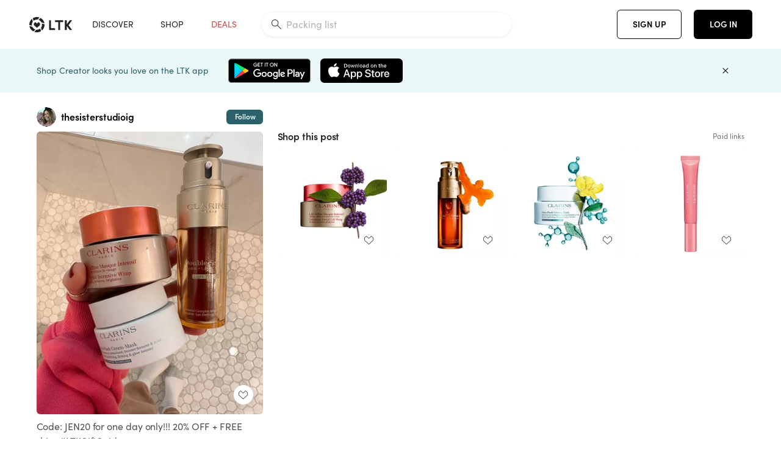

--- FILE ---
content_type: text/html; charset=utf-8
request_url: https://www.shopltk.com/explore/thesisterstudioig/posts/708a66ad-887d-11ee-8d6d-0242ac110002
body_size: 155904
content:
<!doctype html>
<html data-n-head-ssr lang="en" data-n-head="%7B%22lang%22:%7B%22ssr%22:%22en%22%7D%7D">
  <head >
    <meta data-n-head="ssr" data-hid="charset" charset="utf-8"><meta data-n-head="ssr" name="viewport" content="width=device-width, initial-scale=1"><meta data-n-head="ssr" name="referrer" content="always"><meta data-n-head="ssr" name="color-scheme" content="light"><meta data-n-head="ssr" name="application-name" content="LTK"><meta data-n-head="ssr" name="msapplication-TileColor" content="#FFFFFF"><meta data-n-head="ssr" name="msapplication-TileImage" content="/favicon-144.png?v=4"><meta data-n-head="ssr" data-hid="mobile-web-app-capable" name="mobile-web-app-capable" content="yes"><meta data-n-head="ssr" data-hid="apple-mobile-web-app-capable" name="apple-mobile-web-app-capable" content="yes"><meta data-n-head="ssr" data-hid="apple-mobile-web-app-status-bar-style" name="apple-mobile-web-app-status-bar-style" content="default"><meta data-n-head="ssr" data-hid="apple-mobile-web-app-title" name="apple-mobile-web-app-title" content="LTK"><meta data-n-head="ssr" data-hid="theme-color" name="theme-color" content="#FFFFFF"><meta data-n-head="ssr" data-hid="og:type" name="og:type" property="og:type" content="website"><meta data-n-head="ssr" data-hid="og:site_name" name="og:site_name" property="og:site_name" content="LTK"><meta data-n-head="ssr" data-hid="twitter:site" name="twitter:site" property="twitter:site" content="@liketoknow.it"><meta data-n-head="ssr" data-hid="twitter:creator" name="twitter:creator" property="twitter:creator" content="@liketoknow.it"><meta data-n-head="ssr" data-hid="og:title" property="og:title" content="thesisterstudioig on LTK"><meta data-n-head="ssr" data-hid="description" name="description" content="Shop the latest from thesisterstudioig on LTK, the easiest way to shop everything from your favorite creators."><meta data-n-head="ssr" data-hid="og:description" property="og:description" content="Shop the latest from thesisterstudioig on LTK, the easiest way to shop everything from your favorite creators."><meta data-n-head="ssr" data-hid="og:url" property="og:url" content="https://www.shopltk.com/explore/thesisterstudioig/posts/708a66ad-887d-11ee-8d6d-0242ac110002"><meta data-n-head="ssr" data-hid="al:ios:url" property="al:ios:url" content="com.rewardstyle.ltk://explore/thesisterstudioig/posts/708a66ad-887d-11ee-8d6d-0242ac110002"><meta data-n-head="ssr" data-hid="al:ios:app_name" property="al:ios:app_name" content="LTK"><meta data-n-head="ssr" data-hid="al:ios:app_store_id" property="al:ios:app_store_id" content="1154027990"><meta data-n-head="ssr" data-hid="al:android:url" property="al:android:url" content="com.rewardstyle.liketoknowit://explore/thesisterstudioig/posts/708a66ad-887d-11ee-8d6d-0242ac110002"><meta data-n-head="ssr" data-hid="al:android:app_name" property="al:android:app_name" content="LTK"><meta data-n-head="ssr" data-hid="al:android:package" property="al:android:package" content="com.rewardstyle.liketoknowit"><meta data-n-head="ssr" data-hid="branch:deeplink:$deeplink_path" property="branch:deeplink:$deeplink_path" content="/explore/thesisterstudioig/posts/708a66ad-887d-11ee-8d6d-0242ac110002"><meta data-n-head="ssr" data-hid="branch:deeplink:app_url" property="branch:deeplink:app_url" content="explore/thesisterstudioig/posts/708a66ad-887d-11ee-8d6d-0242ac110002"><meta data-n-head="ssr" data-hid="branch:deeplink:title" property="branch:deeplink:title" content="Get my full shop experience"><meta data-n-head="ssr" data-hid="branch:deeplink:subtitle" property="branch:deeplink:subtitle" content="Download the LTK app now to shop all of my favorite finds in one place."><meta data-n-head="ssr" data-hid="branch:deeplink:button" property="branch:deeplink:button" content="Get the free LTK app"><meta data-n-head="ssr" data-hid="branch:deeplink:getButton" property="branch:deeplink:getButton" content="GET"><meta data-n-head="ssr" data-hid="branch:deeplink:openButton" property="branch:deeplink:openButton" content="OPEN"><meta data-n-head="ssr" data-hid="branch:deeplink:page" property="branch:deeplink:page" content="post_page"><meta data-n-head="ssr" data-hid="branch:deeplink:continue" property="branch:deeplink:continue" content="Continue on web"><meta data-n-head="ssr" data-hid="branch:deeplink:title_treatment" property="branch:deeplink:title_treatment" content="Get my full LTK experience"><meta data-n-head="ssr" data-hid="branch:deeplink:subtitle_treatment" property="branch:deeplink:subtitle_treatment" content="Download the LTK app to shop my favorites and get notified when I post fresh content."><meta data-n-head="ssr" data-hid="branch:deeplink:button_treatment" property="branch:deeplink:button_treatment" content="Get the LTK app"><meta data-n-head="ssr" data-hid="branch:deeplink:avatarUrl" property="branch:deeplink:avatarUrl" content="https://avatar-cdn.liketoknow.it/b6dd80c8-139a-11e6-951f-0ee0b1738a03.ae172640-27ad-4724-9f3e-f082947f16b0"><meta data-n-head="ssr" data-hid="og:image" property="og:image" content="https://product-images-cdn.liketoknow.it/H3.c.uuaBexaGRCQU7s.Fx2iYUGs3p_OkpYXuKmHBwTY9SvPr73x3Yq9rOkZWFykCZ5vRL5ohhH8rslmgwuidRLOxV24i.PyAUDm5QURe8mX1R3uCjZdGdbJ7fuDOhgFRV77zP9bdnMBrWdQIKBNA5eLz44_4F6ukZ6TI1v01GS9KcRtcwm0gAaD_OQ-"><meta data-n-head="ssr" data-hid="og:image:secure_url" property="og:image:secure_url" content="https://product-images-cdn.liketoknow.it/H3.c.uuaBexaGRCQU7s.Fx2iYUGs3p_OkpYXuKmHBwTY9SvPr73x3Yq9rOkZWFykCZ5vRL5ohhH8rslmgwuidRLOxV24i.PyAUDm5QURe8mX1R3uCjZdGdbJ7fuDOhgFRV77zP9bdnMBrWdQIKBNA5eLz44_4F6ukZ6TI1v01GS9KcRtcwm0gAaD_OQ-"><meta data-n-head="ssr" data-hid="og:image:width" property="og:image:width" content="1536"><meta data-n-head="ssr" data-hid="og:image:height" property="og:image:height" content="1920"><meta data-n-head="ssr" data-hid="twitter:card" name="twitter:card" content="summary_large_image"><title>thesisterstudioig on LTK</title><link data-n-head="ssr" rel="icon" type="image/png" href="/favicon.png?v=4" sizes="32x32"><link data-n-head="ssr" rel="icon" type="image/png" href="/favicon-128.png?v=4" sizes="128x128"><link data-n-head="ssr" rel="icon" type="image/png" href="/favicon-192.png?v=4" sizes="192x192"><link data-n-head="ssr" rel="shortcut icon" type="image/png" href="/favicon-196.png?v=4" sizes="196x196"><link data-n-head="ssr" rel="apple-touch-icon" href="/favicon-152.png?v=4" sizes="152x152"><link data-n-head="ssr" rel="apple-touch-icon" href="/favicon-180.png?v=4" sizes="180x180"><link data-n-head="ssr" data-hid="apple-touch-startup-image-iphonexsmax" rel="apple-touch-startup-image" href="/static/icons/splash_iphonexsmax_1242x2688.6b17fa.png" media="(device-width: 414px) and (device-height: 896px) and (-webkit-device-pixel-ratio: 3)"><link data-n-head="ssr" data-hid="apple-touch-startup-image-iphonexr" rel="apple-touch-startup-image" href="/static/icons/splash_iphonexr_828x1792.6b17fa.png" media="(device-width: 414px) and (device-height: 896px) and (-webkit-device-pixel-ratio: 2)"><link data-n-head="ssr" data-hid="apple-touch-startup-image-iphonex" rel="apple-touch-startup-image" href="/static/icons/splash_iphonex_1125x2436.6b17fa.png" media="(device-width: 375px) and (device-height: 812px) and (-webkit-device-pixel-ratio: 3)"><link data-n-head="ssr" data-hid="apple-touch-startup-image-iphoneplus" rel="apple-touch-startup-image" href="/static/icons/splash_iphoneplus_1242x2208.6b17fa.png" media="(device-width: 414px) and (device-height: 736px) and (-webkit-device-pixel-ratio: 3)"><link data-n-head="ssr" data-hid="apple-touch-startup-image-iphone6" rel="apple-touch-startup-image" href="/static/icons/splash_iphone6_750x1334.6b17fa.png" media="(device-width: 375px) and (device-height: 667px) and (-webkit-device-pixel-ratio: 2)"><link data-n-head="ssr" data-hid="apple-touch-startup-image-iphone5" rel="apple-touch-startup-image" href="/static/icons/splash_iphone5_640x1136.6b17fa.png" media="(device-width: 320px) and (device-height: 568px) and (-webkit-device-pixel-ratio: 2)"><link data-n-head="ssr" data-hid="shortcut-icon" rel="shortcut icon" href="/static/icons/icon_64x64.6b17fa.png"><link data-n-head="ssr" data-hid="apple-touch-icon" rel="apple-touch-icon" href="/static/icons/icon_512x512.6b17fa.png" sizes="512x512"><link data-n-head="ssr" media="(device-width: 320px) and (device-height: 568px) and (-webkit-device-pixel-ratio: 2)" rel="apple-touch-startup-image" data-hid="apple-touch-startup-image-iphonese"><link data-n-head="ssr" media="(device-width: 768px) and (device-height: 1024px) and (-webkit-device-pixel-ratio: 2)" rel="apple-touch-startup-image" data-hid="apple-touch-startup-image-ipad"><link data-n-head="ssr" media="(device-width: 834px) and (device-height: 1112px) and (-webkit-device-pixel-ratio: 2)" rel="apple-touch-startup-image" data-hid="apple-touch-startup-image-ipadpro1"><link data-n-head="ssr" media="(device-width: 834px) and (device-height: 1194px) and (-webkit-device-pixel-ratio: 2)" rel="apple-touch-startup-image" data-hid="apple-touch-startup-image-ipadpro2"><link data-n-head="ssr" media="(device-width: 1024px) and (device-height: 1366px) and (-webkit-device-pixel-ratio: 2)" rel="apple-touch-startup-image" data-hid="apple-touch-startup-image-ipadpro3"><link data-n-head="ssr" rel="manifest" href="/static/manifest.2afe73c5.json" data-hid="manifest"><link data-n-head="ssr" rel="canonical" href="https://www.shopltk.com/explore/thesisterstudioig/posts/708a66ad-887d-11ee-8d6d-0242ac110002"><link data-n-head="ssr" vmid="preload" rel="preload" as="image" imagesrcset="https://product-images-cdn.liketoknow.it/H3.c.uuaBexaGRCQU7s.Fx2iYUGs3p_OkpYXuKmHBwTY9SvPr73x3Yq9rOkZWFykCZ5vRL5ohhH8rslmgwuidRLOxV24i.PyAUDm5QURe8mX1R3uCjZdGdbJ7fuDOhgFRV77zP9bdnMBrWdQIKBNA5eLz44_4F6ukZ6TI1v01GS9KcRtcwm0gAaD_OQ-?v=0&amp;auto=format&amp;fm=webp&amp;w=450&amp;q=80&amp;dpr=1 1x, https://product-images-cdn.liketoknow.it/H3.c.uuaBexaGRCQU7s.Fx2iYUGs3p_OkpYXuKmHBwTY9SvPr73x3Yq9rOkZWFykCZ5vRL5ohhH8rslmgwuidRLOxV24i.PyAUDm5QURe8mX1R3uCjZdGdbJ7fuDOhgFRV77zP9bdnMBrWdQIKBNA5eLz44_4F6ukZ6TI1v01GS9KcRtcwm0gAaD_OQ-?v=0&amp;auto=format&amp;fm=webp&amp;w=450&amp;q=80&amp;dpr=2 2x, https://product-images-cdn.liketoknow.it/H3.c.uuaBexaGRCQU7s.Fx2iYUGs3p_OkpYXuKmHBwTY9SvPr73x3Yq9rOkZWFykCZ5vRL5ohhH8rslmgwuidRLOxV24i.PyAUDm5QURe8mX1R3uCjZdGdbJ7fuDOhgFRV77zP9bdnMBrWdQIKBNA5eLz44_4F6ukZ6TI1v01GS9KcRtcwm0gAaD_OQ-?v=0&amp;auto=format&amp;fm=webp&amp;w=450&amp;q=80&amp;dpr=3 3x"><style data-n-head="vuetify" type="text/css" id="vuetify-theme-stylesheet" nonce="undefined">:root {
  --v-anchor-base: #0469E0;
  --v-primary-base: #000000;
  --v-secondary-base: #5f797d;
  --v-accent-base: #b4d6db;
  --v-error-base: #fe636d;
  --v-info-base: #2196f3;
  --v-success-base: #51ca98;
  --v-warning-base: #ffb300;
  --v-ltk-black-base: #000000;
  --v-ltk-white-base: #ffffff;
  --v-grey-80-base: #222222;
  --v-grey-70-base: #525252;
  --v-grey-50-base: #757575;
  --v-disabled-grey-base: #9e9e9e;
  --v-grey-30-base: #cccccc;
  --v-grey-20-base: #ebebeb;
  --v-grey-10-base: #f0f0f0;
  --v-grey-5-base: #fafafa;
  --v-success-50-base: #1b8659;
  --v-success-40-base: #51ca98;
  --v-success-20-base: #91e3c1;
  --v-success-10-base: #def3ea;
  --v-success-90-base: #0f4b32;
  --v-warning-40-base: #ffb300;
  --v-warning-20-base: #fed983;
  --v-warning-10-base: #feeecd;
  --v-warning-90-base: #664800;
  --v-error-50-base: #ce4646;
  --v-error-40-base: #fe636d;
  --v-error-20-base: #ef9086;
  --v-error-10-base: #fde9e8;
  --v-error-90-base: #5d1710;
  --v-link-light-base: #0469e0;
  --v-link-dark-base: #43b9d3;
  --v-secondary-70-base: #2d3c3f;
  --v-secondary-60-base: #2a616a;
  --v-secondary-50-base: #5f797d;
  --v-secondary-30-base: #b4d6db;
  --v-secondary-20-base: #d7f0f0;
  --v-secondary-10-base: #eaf7f8;
  --v-creator-secondary-70-base: #13183d;
  --v-creator-secondary-60-base: #3c576d;
  --v-creator-secondary-50-base: #5d7a79;
  --v-creator-secondary-30-base: #90a9aa;
  --v-creator-secondary-20-base: #b0c6c3;
  --v-creator-secondary-10-base: #d3e1de;
  --v-brand-secondary-70-base: #2c432d;
  --v-brand-secondary-60-base: #527a70;
  --v-brand-secondary-50-base: #577f68;
  --v-brand-secondary-30-base: #96c0a7;
  --v-brand-secondary-20-base: #b6d5bf;
  --v-brand-secondary-10-base: #d9eadc;
  --v-warm-grey-40-base: #cdc5ba;
  --v-warm-grey-30-base: #e6e2dc;
  --v-warm-grey-20-base: #ebe8e3;
  --v-warm-grey-10-base: #f5f4f3;
  --v-warm-grey-5-base: #faf9f8;
  --v-dusty-rose-40-base: #a4999a;
  --v-dusty-rose-30-base: #dbd6d7;
  --v-dusty-rose-20-base: #e5ddde;
  --v-dusty-rose-10-base: #edebeb;
  --v-dusty-rose-5-base: #f8f6f7;
  --v-creamy-tan-40-base: #ebd7c0;
  --v-creamy-tan-30-base: #f0e2d0;
  --v-creamy-tan-20-base: #f7efe6;
  --v-creamy-tan-10-base: #fbf7f2;
  --v-creamy-tan-5-base: #fdfcfa;
}

.v-application a { color: var(--v-anchor-base); }
.v-application .primary {
  background-color: var(--v-primary-base) !important;
  border-color: var(--v-primary-base) !important;
}
.v-application .primary--text {
  color: var(--v-primary-base) !important;
  caret-color: var(--v-primary-base) !important;
}
.v-application .secondary {
  background-color: var(--v-secondary-base) !important;
  border-color: var(--v-secondary-base) !important;
}
.v-application .secondary--text {
  color: var(--v-secondary-base) !important;
  caret-color: var(--v-secondary-base) !important;
}
.v-application .accent {
  background-color: var(--v-accent-base) !important;
  border-color: var(--v-accent-base) !important;
}
.v-application .accent--text {
  color: var(--v-accent-base) !important;
  caret-color: var(--v-accent-base) !important;
}
.v-application .error {
  background-color: var(--v-error-base) !important;
  border-color: var(--v-error-base) !important;
}
.v-application .error--text {
  color: var(--v-error-base) !important;
  caret-color: var(--v-error-base) !important;
}
.v-application .info {
  background-color: var(--v-info-base) !important;
  border-color: var(--v-info-base) !important;
}
.v-application .info--text {
  color: var(--v-info-base) !important;
  caret-color: var(--v-info-base) !important;
}
.v-application .success {
  background-color: var(--v-success-base) !important;
  border-color: var(--v-success-base) !important;
}
.v-application .success--text {
  color: var(--v-success-base) !important;
  caret-color: var(--v-success-base) !important;
}
.v-application .warning {
  background-color: var(--v-warning-base) !important;
  border-color: var(--v-warning-base) !important;
}
.v-application .warning--text {
  color: var(--v-warning-base) !important;
  caret-color: var(--v-warning-base) !important;
}
.v-application .ltk-black {
  background-color: var(--v-ltk-black-base) !important;
  border-color: var(--v-ltk-black-base) !important;
}
.v-application .ltk-black--text {
  color: var(--v-ltk-black-base) !important;
  caret-color: var(--v-ltk-black-base) !important;
}
.v-application .ltk-white {
  background-color: var(--v-ltk-white-base) !important;
  border-color: var(--v-ltk-white-base) !important;
}
.v-application .ltk-white--text {
  color: var(--v-ltk-white-base) !important;
  caret-color: var(--v-ltk-white-base) !important;
}
.v-application .grey-80 {
  background-color: var(--v-grey-80-base) !important;
  border-color: var(--v-grey-80-base) !important;
}
.v-application .grey-80--text {
  color: var(--v-grey-80-base) !important;
  caret-color: var(--v-grey-80-base) !important;
}
.v-application .grey-70 {
  background-color: var(--v-grey-70-base) !important;
  border-color: var(--v-grey-70-base) !important;
}
.v-application .grey-70--text {
  color: var(--v-grey-70-base) !important;
  caret-color: var(--v-grey-70-base) !important;
}
.v-application .grey-50 {
  background-color: var(--v-grey-50-base) !important;
  border-color: var(--v-grey-50-base) !important;
}
.v-application .grey-50--text {
  color: var(--v-grey-50-base) !important;
  caret-color: var(--v-grey-50-base) !important;
}
.v-application .disabled-grey {
  background-color: var(--v-disabled-grey-base) !important;
  border-color: var(--v-disabled-grey-base) !important;
}
.v-application .disabled-grey--text {
  color: var(--v-disabled-grey-base) !important;
  caret-color: var(--v-disabled-grey-base) !important;
}
.v-application .grey-30 {
  background-color: var(--v-grey-30-base) !important;
  border-color: var(--v-grey-30-base) !important;
}
.v-application .grey-30--text {
  color: var(--v-grey-30-base) !important;
  caret-color: var(--v-grey-30-base) !important;
}
.v-application .grey-20 {
  background-color: var(--v-grey-20-base) !important;
  border-color: var(--v-grey-20-base) !important;
}
.v-application .grey-20--text {
  color: var(--v-grey-20-base) !important;
  caret-color: var(--v-grey-20-base) !important;
}
.v-application .grey-10 {
  background-color: var(--v-grey-10-base) !important;
  border-color: var(--v-grey-10-base) !important;
}
.v-application .grey-10--text {
  color: var(--v-grey-10-base) !important;
  caret-color: var(--v-grey-10-base) !important;
}
.v-application .grey-5 {
  background-color: var(--v-grey-5-base) !important;
  border-color: var(--v-grey-5-base) !important;
}
.v-application .grey-5--text {
  color: var(--v-grey-5-base) !important;
  caret-color: var(--v-grey-5-base) !important;
}
.v-application .success-50 {
  background-color: var(--v-success-50-base) !important;
  border-color: var(--v-success-50-base) !important;
}
.v-application .success-50--text {
  color: var(--v-success-50-base) !important;
  caret-color: var(--v-success-50-base) !important;
}
.v-application .success-40 {
  background-color: var(--v-success-40-base) !important;
  border-color: var(--v-success-40-base) !important;
}
.v-application .success-40--text {
  color: var(--v-success-40-base) !important;
  caret-color: var(--v-success-40-base) !important;
}
.v-application .success-20 {
  background-color: var(--v-success-20-base) !important;
  border-color: var(--v-success-20-base) !important;
}
.v-application .success-20--text {
  color: var(--v-success-20-base) !important;
  caret-color: var(--v-success-20-base) !important;
}
.v-application .success-10 {
  background-color: var(--v-success-10-base) !important;
  border-color: var(--v-success-10-base) !important;
}
.v-application .success-10--text {
  color: var(--v-success-10-base) !important;
  caret-color: var(--v-success-10-base) !important;
}
.v-application .success-90 {
  background-color: var(--v-success-90-base) !important;
  border-color: var(--v-success-90-base) !important;
}
.v-application .success-90--text {
  color: var(--v-success-90-base) !important;
  caret-color: var(--v-success-90-base) !important;
}
.v-application .warning-40 {
  background-color: var(--v-warning-40-base) !important;
  border-color: var(--v-warning-40-base) !important;
}
.v-application .warning-40--text {
  color: var(--v-warning-40-base) !important;
  caret-color: var(--v-warning-40-base) !important;
}
.v-application .warning-20 {
  background-color: var(--v-warning-20-base) !important;
  border-color: var(--v-warning-20-base) !important;
}
.v-application .warning-20--text {
  color: var(--v-warning-20-base) !important;
  caret-color: var(--v-warning-20-base) !important;
}
.v-application .warning-10 {
  background-color: var(--v-warning-10-base) !important;
  border-color: var(--v-warning-10-base) !important;
}
.v-application .warning-10--text {
  color: var(--v-warning-10-base) !important;
  caret-color: var(--v-warning-10-base) !important;
}
.v-application .warning-90 {
  background-color: var(--v-warning-90-base) !important;
  border-color: var(--v-warning-90-base) !important;
}
.v-application .warning-90--text {
  color: var(--v-warning-90-base) !important;
  caret-color: var(--v-warning-90-base) !important;
}
.v-application .error-50 {
  background-color: var(--v-error-50-base) !important;
  border-color: var(--v-error-50-base) !important;
}
.v-application .error-50--text {
  color: var(--v-error-50-base) !important;
  caret-color: var(--v-error-50-base) !important;
}
.v-application .error-40 {
  background-color: var(--v-error-40-base) !important;
  border-color: var(--v-error-40-base) !important;
}
.v-application .error-40--text {
  color: var(--v-error-40-base) !important;
  caret-color: var(--v-error-40-base) !important;
}
.v-application .error-20 {
  background-color: var(--v-error-20-base) !important;
  border-color: var(--v-error-20-base) !important;
}
.v-application .error-20--text {
  color: var(--v-error-20-base) !important;
  caret-color: var(--v-error-20-base) !important;
}
.v-application .error-10 {
  background-color: var(--v-error-10-base) !important;
  border-color: var(--v-error-10-base) !important;
}
.v-application .error-10--text {
  color: var(--v-error-10-base) !important;
  caret-color: var(--v-error-10-base) !important;
}
.v-application .error-90 {
  background-color: var(--v-error-90-base) !important;
  border-color: var(--v-error-90-base) !important;
}
.v-application .error-90--text {
  color: var(--v-error-90-base) !important;
  caret-color: var(--v-error-90-base) !important;
}
.v-application .link-light {
  background-color: var(--v-link-light-base) !important;
  border-color: var(--v-link-light-base) !important;
}
.v-application .link-light--text {
  color: var(--v-link-light-base) !important;
  caret-color: var(--v-link-light-base) !important;
}
.v-application .link-dark {
  background-color: var(--v-link-dark-base) !important;
  border-color: var(--v-link-dark-base) !important;
}
.v-application .link-dark--text {
  color: var(--v-link-dark-base) !important;
  caret-color: var(--v-link-dark-base) !important;
}
.v-application .secondary-70 {
  background-color: var(--v-secondary-70-base) !important;
  border-color: var(--v-secondary-70-base) !important;
}
.v-application .secondary-70--text {
  color: var(--v-secondary-70-base) !important;
  caret-color: var(--v-secondary-70-base) !important;
}
.v-application .secondary-60 {
  background-color: var(--v-secondary-60-base) !important;
  border-color: var(--v-secondary-60-base) !important;
}
.v-application .secondary-60--text {
  color: var(--v-secondary-60-base) !important;
  caret-color: var(--v-secondary-60-base) !important;
}
.v-application .secondary-50 {
  background-color: var(--v-secondary-50-base) !important;
  border-color: var(--v-secondary-50-base) !important;
}
.v-application .secondary-50--text {
  color: var(--v-secondary-50-base) !important;
  caret-color: var(--v-secondary-50-base) !important;
}
.v-application .secondary-30 {
  background-color: var(--v-secondary-30-base) !important;
  border-color: var(--v-secondary-30-base) !important;
}
.v-application .secondary-30--text {
  color: var(--v-secondary-30-base) !important;
  caret-color: var(--v-secondary-30-base) !important;
}
.v-application .secondary-20 {
  background-color: var(--v-secondary-20-base) !important;
  border-color: var(--v-secondary-20-base) !important;
}
.v-application .secondary-20--text {
  color: var(--v-secondary-20-base) !important;
  caret-color: var(--v-secondary-20-base) !important;
}
.v-application .secondary-10 {
  background-color: var(--v-secondary-10-base) !important;
  border-color: var(--v-secondary-10-base) !important;
}
.v-application .secondary-10--text {
  color: var(--v-secondary-10-base) !important;
  caret-color: var(--v-secondary-10-base) !important;
}
.v-application .creator-secondary-70 {
  background-color: var(--v-creator-secondary-70-base) !important;
  border-color: var(--v-creator-secondary-70-base) !important;
}
.v-application .creator-secondary-70--text {
  color: var(--v-creator-secondary-70-base) !important;
  caret-color: var(--v-creator-secondary-70-base) !important;
}
.v-application .creator-secondary-60 {
  background-color: var(--v-creator-secondary-60-base) !important;
  border-color: var(--v-creator-secondary-60-base) !important;
}
.v-application .creator-secondary-60--text {
  color: var(--v-creator-secondary-60-base) !important;
  caret-color: var(--v-creator-secondary-60-base) !important;
}
.v-application .creator-secondary-50 {
  background-color: var(--v-creator-secondary-50-base) !important;
  border-color: var(--v-creator-secondary-50-base) !important;
}
.v-application .creator-secondary-50--text {
  color: var(--v-creator-secondary-50-base) !important;
  caret-color: var(--v-creator-secondary-50-base) !important;
}
.v-application .creator-secondary-30 {
  background-color: var(--v-creator-secondary-30-base) !important;
  border-color: var(--v-creator-secondary-30-base) !important;
}
.v-application .creator-secondary-30--text {
  color: var(--v-creator-secondary-30-base) !important;
  caret-color: var(--v-creator-secondary-30-base) !important;
}
.v-application .creator-secondary-20 {
  background-color: var(--v-creator-secondary-20-base) !important;
  border-color: var(--v-creator-secondary-20-base) !important;
}
.v-application .creator-secondary-20--text {
  color: var(--v-creator-secondary-20-base) !important;
  caret-color: var(--v-creator-secondary-20-base) !important;
}
.v-application .creator-secondary-10 {
  background-color: var(--v-creator-secondary-10-base) !important;
  border-color: var(--v-creator-secondary-10-base) !important;
}
.v-application .creator-secondary-10--text {
  color: var(--v-creator-secondary-10-base) !important;
  caret-color: var(--v-creator-secondary-10-base) !important;
}
.v-application .brand-secondary-70 {
  background-color: var(--v-brand-secondary-70-base) !important;
  border-color: var(--v-brand-secondary-70-base) !important;
}
.v-application .brand-secondary-70--text {
  color: var(--v-brand-secondary-70-base) !important;
  caret-color: var(--v-brand-secondary-70-base) !important;
}
.v-application .brand-secondary-60 {
  background-color: var(--v-brand-secondary-60-base) !important;
  border-color: var(--v-brand-secondary-60-base) !important;
}
.v-application .brand-secondary-60--text {
  color: var(--v-brand-secondary-60-base) !important;
  caret-color: var(--v-brand-secondary-60-base) !important;
}
.v-application .brand-secondary-50 {
  background-color: var(--v-brand-secondary-50-base) !important;
  border-color: var(--v-brand-secondary-50-base) !important;
}
.v-application .brand-secondary-50--text {
  color: var(--v-brand-secondary-50-base) !important;
  caret-color: var(--v-brand-secondary-50-base) !important;
}
.v-application .brand-secondary-30 {
  background-color: var(--v-brand-secondary-30-base) !important;
  border-color: var(--v-brand-secondary-30-base) !important;
}
.v-application .brand-secondary-30--text {
  color: var(--v-brand-secondary-30-base) !important;
  caret-color: var(--v-brand-secondary-30-base) !important;
}
.v-application .brand-secondary-20 {
  background-color: var(--v-brand-secondary-20-base) !important;
  border-color: var(--v-brand-secondary-20-base) !important;
}
.v-application .brand-secondary-20--text {
  color: var(--v-brand-secondary-20-base) !important;
  caret-color: var(--v-brand-secondary-20-base) !important;
}
.v-application .brand-secondary-10 {
  background-color: var(--v-brand-secondary-10-base) !important;
  border-color: var(--v-brand-secondary-10-base) !important;
}
.v-application .brand-secondary-10--text {
  color: var(--v-brand-secondary-10-base) !important;
  caret-color: var(--v-brand-secondary-10-base) !important;
}
.v-application .warm-grey-40 {
  background-color: var(--v-warm-grey-40-base) !important;
  border-color: var(--v-warm-grey-40-base) !important;
}
.v-application .warm-grey-40--text {
  color: var(--v-warm-grey-40-base) !important;
  caret-color: var(--v-warm-grey-40-base) !important;
}
.v-application .warm-grey-30 {
  background-color: var(--v-warm-grey-30-base) !important;
  border-color: var(--v-warm-grey-30-base) !important;
}
.v-application .warm-grey-30--text {
  color: var(--v-warm-grey-30-base) !important;
  caret-color: var(--v-warm-grey-30-base) !important;
}
.v-application .warm-grey-20 {
  background-color: var(--v-warm-grey-20-base) !important;
  border-color: var(--v-warm-grey-20-base) !important;
}
.v-application .warm-grey-20--text {
  color: var(--v-warm-grey-20-base) !important;
  caret-color: var(--v-warm-grey-20-base) !important;
}
.v-application .warm-grey-10 {
  background-color: var(--v-warm-grey-10-base) !important;
  border-color: var(--v-warm-grey-10-base) !important;
}
.v-application .warm-grey-10--text {
  color: var(--v-warm-grey-10-base) !important;
  caret-color: var(--v-warm-grey-10-base) !important;
}
.v-application .warm-grey-5 {
  background-color: var(--v-warm-grey-5-base) !important;
  border-color: var(--v-warm-grey-5-base) !important;
}
.v-application .warm-grey-5--text {
  color: var(--v-warm-grey-5-base) !important;
  caret-color: var(--v-warm-grey-5-base) !important;
}
.v-application .dusty-rose-40 {
  background-color: var(--v-dusty-rose-40-base) !important;
  border-color: var(--v-dusty-rose-40-base) !important;
}
.v-application .dusty-rose-40--text {
  color: var(--v-dusty-rose-40-base) !important;
  caret-color: var(--v-dusty-rose-40-base) !important;
}
.v-application .dusty-rose-30 {
  background-color: var(--v-dusty-rose-30-base) !important;
  border-color: var(--v-dusty-rose-30-base) !important;
}
.v-application .dusty-rose-30--text {
  color: var(--v-dusty-rose-30-base) !important;
  caret-color: var(--v-dusty-rose-30-base) !important;
}
.v-application .dusty-rose-20 {
  background-color: var(--v-dusty-rose-20-base) !important;
  border-color: var(--v-dusty-rose-20-base) !important;
}
.v-application .dusty-rose-20--text {
  color: var(--v-dusty-rose-20-base) !important;
  caret-color: var(--v-dusty-rose-20-base) !important;
}
.v-application .dusty-rose-10 {
  background-color: var(--v-dusty-rose-10-base) !important;
  border-color: var(--v-dusty-rose-10-base) !important;
}
.v-application .dusty-rose-10--text {
  color: var(--v-dusty-rose-10-base) !important;
  caret-color: var(--v-dusty-rose-10-base) !important;
}
.v-application .dusty-rose-5 {
  background-color: var(--v-dusty-rose-5-base) !important;
  border-color: var(--v-dusty-rose-5-base) !important;
}
.v-application .dusty-rose-5--text {
  color: var(--v-dusty-rose-5-base) !important;
  caret-color: var(--v-dusty-rose-5-base) !important;
}
.v-application .creamy-tan-40 {
  background-color: var(--v-creamy-tan-40-base) !important;
  border-color: var(--v-creamy-tan-40-base) !important;
}
.v-application .creamy-tan-40--text {
  color: var(--v-creamy-tan-40-base) !important;
  caret-color: var(--v-creamy-tan-40-base) !important;
}
.v-application .creamy-tan-30 {
  background-color: var(--v-creamy-tan-30-base) !important;
  border-color: var(--v-creamy-tan-30-base) !important;
}
.v-application .creamy-tan-30--text {
  color: var(--v-creamy-tan-30-base) !important;
  caret-color: var(--v-creamy-tan-30-base) !important;
}
.v-application .creamy-tan-20 {
  background-color: var(--v-creamy-tan-20-base) !important;
  border-color: var(--v-creamy-tan-20-base) !important;
}
.v-application .creamy-tan-20--text {
  color: var(--v-creamy-tan-20-base) !important;
  caret-color: var(--v-creamy-tan-20-base) !important;
}
.v-application .creamy-tan-10 {
  background-color: var(--v-creamy-tan-10-base) !important;
  border-color: var(--v-creamy-tan-10-base) !important;
}
.v-application .creamy-tan-10--text {
  color: var(--v-creamy-tan-10-base) !important;
  caret-color: var(--v-creamy-tan-10-base) !important;
}
.v-application .creamy-tan-5 {
  background-color: var(--v-creamy-tan-5-base) !important;
  border-color: var(--v-creamy-tan-5-base) !important;
}
.v-application .creamy-tan-5--text {
  color: var(--v-creamy-tan-5-base) !important;
  caret-color: var(--v-creamy-tan-5-base) !important;
}</style><script data-n-head="ssr" data-hid="gtm-script">window['dataLayer']=[];if(!window._gtm_init){window._gtm_init=1;(function(w,n,d,m,e,p){w[d]=(w[d]==1||n[d]=='yes'||n[d]==1||n[m]==1||(w[e]&&w[e][p]&&w[e][p]()))?1:0})(window,navigator,'doNotTrack','msDoNotTrack','external','msTrackingProtectionEnabled');(function(w,d,s,l,x,y){w[x]={};w._gtm_inject=function(i){if(w.doNotTrack||w[x][i])return;w[x][i]=1;w[l]=w[l]||[];w[l].push({'gtm.start':new Date().getTime(),event:'gtm.js'});var f=d.getElementsByTagName(s)[0],j=d.createElement(s);j.async=true;j.src='https://www.googletagmanager.com/gtm.js?id='+i;f.parentNode.insertBefore(j,f);}})(window,document,'script','dataLayer','_gtm_ids','_gtm_inject')};["GTM-TFZXHKL&"].forEach(function(i){window._gtm_inject(i)})</script><script data-n-head="ssr" type="application/ld+json">{"@context":"http://schema.org/","@type":"BlogPosting","sharedContent":{"@type":"CreativeWork","thumbnailUrl":"https://product-images-cdn.liketoknow.it/H3.c.uuaBexaGRCQU7s.Fx2iYUGs3p_OkpYXuKmHBwTY9SvPr73x3Yq9rOkZWFykCZ5vRL5ohhH8rslmgwuidRLOxV24i.PyAUDm5QURe8mX1R3uCjZdGdbJ7fuDOhgFRV77zP9bdnMBrWdQIKBNA5eLz44_4F6ukZ6TI1v01GS9KcRtcwm0gAaD_OQ-","text":"Code: JEN20 for one day only!!! 20% OFF + FREE ship. \n\n\n\n#LTKGiftGuide"},"articleBody":"Code: JEN20 for one day only!!! 20% OFF + FREE ship. \n\n\n\n#LTKGiftGuide","creator":{"@type":"Organization","description":"👉🏼Click the 🔔 icon in the top right to subscribe and be the first to be notified!🫶🏻","logo":"https://avatar-cdn.liketoknow.it/b6dd80c8-139a-11e6-951f-0ee0b1738a03.ae172640-27ad-4724-9f3e-f082947f16b0","name":"thesisterstudioig | LTK","url":"https://www.shopltk.com/explore/thesisterstudioig"},"datePublished":"2023-11-21T14:51:29+00:00","headline":"V-Facial Intensive Wrap Depuffing … Curated on LTK","image":"https://product-images-cdn.liketoknow.it/H3.c.uuaBexaGRCQU7s.Fx2iYUGs3p_OkpYXuKmHBwTY9SvPr73x3Yq9rOkZWFykCZ5vRL5ohhH8rslmgwuidRLOxV24i.PyAUDm5QURe8mX1R3uCjZdGdbJ7fuDOhgFRV77zP9bdnMBrWdQIKBNA5eLz44_4F6ukZ6TI1v01GS9KcRtcwm0gAaD_OQ-","url":"https://www.shopltk.com/explore/thesisterstudioig/posts/708a66ad-887d-11ee-8d6d-0242ac110002"}</script><link rel="preload" href="/static/a761018.js" as="script"><link rel="preload" href="/static/7755ee8.js" as="script"><link rel="preload" href="/static/css/715a7ad.css" as="style"><link rel="preload" href="/static/2680517.js" as="script"><link rel="preload" href="/static/css/9473e77.css" as="style"><link rel="preload" href="/static/7e01cf6.js" as="script"><link rel="preload" href="/static/css/3384c50.css" as="style"><link rel="preload" href="/static/bbd1506.js" as="script"><link rel="preload" href="/static/css/799f007.css" as="style"><link rel="preload" href="/static/788bd4d.js" as="script"><link rel="preload" href="/static/css/046a22e.css" as="style"><link rel="preload" href="/static/09ade6c.js" as="script"><link rel="preload" href="/static/css/ee5d34a.css" as="style"><link rel="preload" href="/static/268360a.js" as="script"><link rel="preload" href="/static/css/beb8def.css" as="style"><link rel="preload" href="/static/48f28cb.js" as="script"><link rel="stylesheet" href="/static/css/715a7ad.css"><link rel="stylesheet" href="/static/css/9473e77.css"><link rel="stylesheet" href="/static/css/3384c50.css"><link rel="stylesheet" href="/static/css/799f007.css"><link rel="stylesheet" href="/static/css/046a22e.css"><link rel="stylesheet" href="/static/css/ee5d34a.css"><link rel="stylesheet" href="/static/css/beb8def.css">
  </head>
  <body >
    <noscript data-n-head="ssr" data-hid="gtm-noscript" data-pbody="true"><iframe src="https://www.googletagmanager.com/ns.html?id=GTM-TFZXHKL&&" height="0" width="0" style="display:none;visibility:hidden" title="gtm"></iframe></noscript><div data-server-rendered="true" id="__nuxt"><!----><div id="__layout"><div data-app="true" data-fetch-key="DefaultLayout:0" id="app" class="v-application v-application--is-ltr theme--light"><div class="v-application--wrap"><header class="ltk-header site-header v-sheet theme--light elevation-0 v-toolbar v-app-bar v-app-bar--fixed" style="height:80px;margin-top:0px;transform:translateY(0px);left:0px;right:0px;" data-v-1082540e data-v-9dfe58f0><div class="v-toolbar__content" style="height:80px;"><div class="container flex-nowrap pa-0 branch-journeys-top white fill-height" data-v-1082540e><div class="v-toolbar__items" data-v-1082540e><a href="/" class="ltk-logo d-flex align-self-center pr-md-3 pr-xl-5 pl-3 pl-md-0" data-v-290a3398 data-v-1082540e><svg height="25px" width="70px" viewBox="0 0 70 25" fill="none" xmlns="http://www.w3.org/2000/svg" xmlns:xlink="http://www.w3.org/1999/xlink" data-v-290a3398><title data-v-290a3398>LTK</title> <path fill-rule="evenodd" clip-rule="evenodd" d="M18.0692 18.9455C18.0568 18.8992 18.0217 18.8624 17.9759 18.8478C17.9302 18.8332 17.8801 18.8429 17.8431 18.8734C16.1555 20.2595 13.9917 20.9333 11.8132 20.751C11.7715 20.7471 11.7303 20.7621 11.7011 20.792L8.40645 24.0878C8.37213 24.1221 8.35794 24.1716 8.3689 24.2188C8.37986 24.266 8.41442 24.3042 8.46036 24.3199C9.77623 24.7694 11.1574 24.9991 12.5483 25C14.8553 25.0001 17.1172 24.3634 19.0837 23.1603C19.136 23.1275 19.1608 23.0646 19.1449 23.0051L18.0692 18.9455ZM4.90108 15.8862L0.40818 14.6886C0.361852 14.6762 0.312366 14.6882 0.276985 14.7206C0.241604 14.7529 0.225234 14.801 0.233586 14.8481C0.846198 18.4078 3.43142 21.9022 6.66602 23.544C6.68503 23.5536 6.70597 23.5588 6.72728 23.5593C6.76564 23.5599 6.80261 23.5449 6.82958 23.5177L9.81178 20.5354C9.8461 20.5011 9.86029 20.4516 9.84933 20.4044C9.83837 20.3572 9.80381 20.3189 9.75787 20.3032C7.69643 19.5969 5.87085 17.9343 4.99358 15.965C4.97652 15.926 4.94241 15.8969 4.90108 15.8862ZM24.9488 11.7277L20.8621 10.7238C20.8151 10.7123 20.7655 10.7256 20.7307 10.7591C20.6959 10.7926 20.6808 10.8415 20.6906 10.8888C21.1451 13.1006 20.6152 15.5141 19.2742 17.3471C19.249 17.3812 19.2406 17.4248 19.2515 17.4657L20.4388 21.9462C20.451 21.9928 20.4864 22.03 20.5325 22.0446C20.5464 22.0489 20.5608 22.0513 20.5754 22.0513C20.6083 22.0511 20.6402 22.0394 20.6654 22.0183C23.5931 19.5694 25.2753 15.6754 25.0554 11.856C25.0523 11.7944 25.0089 11.7422 24.9488 11.7277ZM12.5526 10.5747L9.97964 8.26938C9.92634 8.22097 9.84486 8.22097 9.79156 8.26938L7.62414 10.213C7.59422 10.2395 7.57724 10.2776 7.57758 10.3175V13.155C7.57748 13.1948 7.59441 13.2329 7.62414 13.2595L12.4564 17.5921C12.4821 17.6153 12.5155 17.6283 12.5502 17.6283C12.5866 17.6293 12.6222 17.6164 12.6494 17.5921L17.4817 13.2595C17.5112 13.2327 17.528 13.1948 17.5282 13.155V10.3175C17.5284 10.2776 17.5114 10.2396 17.4817 10.213L15.3143 8.26938C15.2607 8.22117 15.1792 8.22117 15.1256 8.26938L12.5526 10.5747ZM4.56108 3.1033C4.54834 3.05708 4.51276 3.02059 4.46679 3.00659C4.42083 2.99259 4.37087 3.00303 4.33441 3.03426C1.47964 5.46118 -0.138883 9.15351 0.00936958 12.9106C0.0118837 12.9722 0.0543641 13.025 0.114126 13.0407L4.18494 14.1253C4.19672 14.1284 4.20887 14.1301 4.22108 14.1302V14.1332C4.26299 14.133 4.30266 14.1143 4.32938 14.0821C4.35611 14.0499 4.36715 14.0075 4.35953 13.9664C3.95337 11.8016 4.48634 9.44496 5.78692 7.66142C5.81268 7.62621 5.8206 7.58107 5.80836 7.53922L4.56108 3.1033ZM24.8091 9.92765C24.1408 6.44918 21.6695 3.14057 18.5139 1.49574C18.4592 1.46696 18.392 1.47738 18.3485 1.5214L15.3933 4.4964C15.3591 4.53017 15.345 4.57921 15.3559 4.62594C15.3663 4.67281 15.4001 4.7111 15.4454 4.72736C17.4021 5.43552 19.1584 7.03514 20.0277 8.90177C20.0457 8.94055 20.0804 8.96909 20.122 8.97937L24.637 10.0877C24.648 10.0907 24.6593 10.0921 24.6707 10.092V10.0945C24.7127 10.0945 24.7525 10.0758 24.7793 10.0435C24.806 10.0113 24.817 9.96879 24.8091 9.92765ZM16.8219 0.808682C16.811 0.7617 16.7768 0.723523 16.7312 0.707541C13.1542 -0.550524 9.10605 -0.113043 5.9027 1.87762C5.84943 1.91046 5.82443 1.97454 5.84144 2.03465L6.97477 6.0673C6.98776 6.11323 7.02332 6.14939 7.06912 6.16323C7.0826 6.16739 7.09665 6.16945 7.11077 6.16936C7.1443 6.16985 7.1769 6.15836 7.20266 6.13696C8.93588 4.69651 11.1793 4.01603 13.4231 4.25017C13.4656 4.25461 13.5077 4.23954 13.5377 4.20923L16.7845 0.939113C16.8186 0.904897 16.8327 0.855665 16.8219 0.808682ZM42.2547 7.92899C42.2547 8.09033 42.4251 8.30501 42.5561 8.30501H47.378V21.0319C47.378 21.1958 47.5052 21.3571 47.6362 21.3571H50.307C50.438 21.3571 50.5691 21.1926 50.5691 21.0319V8.30501H55.3078C55.4369 8.30501 55.6092 8.09033 55.6092 7.92899V5.61951C55.6092 5.45882 55.4388 5.24414 55.3078 5.24414H42.5561C42.427 5.24414 42.2547 5.45882 42.2547 5.61951V7.92899ZM61.4816 11.5779H61.7063L66.2275 5.45228C66.3277 5.29037 66.5103 5.19713 66.7012 5.21027H69.8031C69.8555 5.20477 69.9076 5.22253 69.9455 5.2588C69.9835 5.29507 70.0033 5.34613 69.9997 5.39828C69.9997 5.50562 69.9781 5.55897 69.8923 5.66631L64.2952 13.3058L69.8903 20.8672C69.9768 20.9746 69.9984 21.0286 69.9984 21.1359C70.002 21.1881 69.9821 21.2391 69.9442 21.2754C69.9063 21.3117 69.8542 21.3294 69.8018 21.3239H66.6999C66.5089 21.3371 66.3264 21.2438 66.2262 21.0819L61.705 14.9602H61.4835V20.9811C61.4835 21.1424 61.3525 21.3571 61.2214 21.3571H58.5507C58.4196 21.3571 58.2925 21.1958 58.2925 21.0318V5.56417C58.2925 5.40284 58.4236 5.24215 58.5507 5.24215H61.2214C61.3525 5.24215 61.4835 5.40284 61.4835 5.56417L61.4816 11.5779ZM41.9512 18.293H35.5777L35.5797 5.56415C35.5797 5.40281 35.4486 5.24213 35.3176 5.24213H32.6468C32.5191 5.24213 32.388 5.40281 32.388 5.56415V21.0286C32.388 21.1925 32.5158 21.3538 32.6468 21.3538H41.9512C42.0803 21.3538 42.2527 21.1391 42.2527 20.9778V18.669C42.2527 18.5076 42.0823 18.293 41.9512 18.293Z" fill="#222222" data-v-290a3398></path></svg></a></div> <!----> <!----> <!----><!----><!----><!----><!----><!----><!----><!----><!----><!----><!----></div></div></header> <main class="v-main" style="padding-top:80px;padding-right:0px;padding-bottom:0!important;padding-left:0px;--vuetify-app-bar-height:0px;--branch-journey-banner-height:0px;"><div class="v-main__wrap"><!----> <div class="container ltk-post-page fill-height align-start pt-0 pt-md-6" data-v-cf1d275e data-v-cf1d275e><div class="row align-start" data-v-cf1d275e data-v-cf1d275e><div class="col col-12 align-self-start" data-v-cf1d275e data-v-cf1d275e><div data-v-cf1d275e><div class="row ltk-item justify-center" data-v-06a65688 data-v-06a65688 data-v-cf1d275e><div class="col-sm-6 col-md-4 col-12" data-v-06a65688 data-v-06a65688><div class="row ltk-profile-header flex-nowrap no-gutters align-center" data-v-86fc8f82 data-v-86fc8f82 data-v-06a65688><div class="col col-auto" data-v-86fc8f82 data-v-86fc8f82><a href="/explore/thesisterstudioig" class="ltk-black--text nuxt-link-active" data-v-86fc8f82><div class="position-relative" data-v-86fc8f82><div alt="thesisterstudioig on LTK" class="v-avatar mr-2" style="height:32px;min-width:32px;width:32px;" data-v-86fc8f82><img src="https://avatar-cdn.liketoknow.it/b6dd80c8-139a-11e6-951f-0ee0b1738a03.ae172640-27ad-4724-9f3e-f082947f16b0?v=0&amp;auto=format&amp;fm=webp&amp;w=100&amp;h=100&amp;fit=crop&amp;q=80&amp;dpr=1" loading="lazy" width="32" height="32" alt="thesisterstudioig on LTK" class="c-image" data-v-d05415aa></div> <!----><!----><!----></div></a></div> <div class="col-sm-7 col-8" data-v-86fc8f82 data-v-86fc8f82><a href="/explore/thesisterstudioig" class="ltk-black--text d-block mr-2 nuxt-link-active" data-v-86fc8f82><div class="text-truncate text-subtitle-subtitle1-sofiapro"><!---->thesisterstudioig
    </div></a> <!----></div> <!----></div> <div class="row my-2 no-gutters" data-v-06a65688 data-v-06a65688><div class="ltk-hero-img-container col col-12" data-v-06a65688 data-v-06a65688><div class="client-only-placeholder" data-v-06a65688 data-v-06a65688><div payload="[object Object]" data-v-5cfe282b data-v-06a65688><div><a href="/explore/thesisterstudioig/posts/708a66ad-887d-11ee-8d6d-0242ac110002" aria-current="page" tabindex="0" class="nuxt-link-exact-active nuxt-link-active v-card v-card--flat v-card--link v-sheet theme--light" style="max-height:100%;max-width:100%;width:450px;" data-v-5cfe282b><div max-height="100%" max-width="100%" srcset="https://product-images-cdn.liketoknow.it/H3.c.uuaBexaGRCQU7s.Fx2iYUGs3p_OkpYXuKmHBwTY9SvPr73x3Yq9rOkZWFykCZ5vRL5ohhH8rslmgwuidRLOxV24i.PyAUDm5QURe8mX1R3uCjZdGdbJ7fuDOhgFRV77zP9bdnMBrWdQIKBNA5eLz44_4F6ukZ6TI1v01GS9KcRtcwm0gAaD_OQ-?v=0&amp;auto=format&amp;fm=webp&amp;w=450&amp;q=80&amp;dpr=1 1x, https://product-images-cdn.liketoknow.it/H3.c.uuaBexaGRCQU7s.Fx2iYUGs3p_OkpYXuKmHBwTY9SvPr73x3Yq9rOkZWFykCZ5vRL5ohhH8rslmgwuidRLOxV24i.PyAUDm5QURe8mX1R3uCjZdGdbJ7fuDOhgFRV77zP9bdnMBrWdQIKBNA5eLz44_4F6ukZ6TI1v01GS9KcRtcwm0gAaD_OQ-?v=0&amp;auto=format&amp;fm=webp&amp;w=450&amp;q=80&amp;dpr=2 2x, https://product-images-cdn.liketoknow.it/H3.c.uuaBexaGRCQU7s.Fx2iYUGs3p_OkpYXuKmHBwTY9SvPr73x3Yq9rOkZWFykCZ5vRL5ohhH8rslmgwuidRLOxV24i.PyAUDm5QURe8mX1R3uCjZdGdbJ7fuDOhgFRV77zP9bdnMBrWdQIKBNA5eLz44_4F6ukZ6TI1v01GS9KcRtcwm0gAaD_OQ-?v=0&amp;auto=format&amp;fm=webp&amp;w=450&amp;q=80&amp;dpr=3 3x" alt="Code: JEN20 for one day only!!! 20% OFF + FREE ship. 



#LTKGiftGuide" class="ltk-hero-image d-block fill-height ltk-img grey-10 rounded" style="padding-bottom:125%;" data-v-5cfe282b><img src="https://product-images-cdn.liketoknow.it/H3.c.uuaBexaGRCQU7s.Fx2iYUGs3p_OkpYXuKmHBwTY9SvPr73x3Yq9rOkZWFykCZ5vRL5ohhH8rslmgwuidRLOxV24i.PyAUDm5QURe8mX1R3uCjZdGdbJ7fuDOhgFRV77zP9bdnMBrWdQIKBNA5eLz44_4F6ukZ6TI1v01GS9KcRtcwm0gAaD_OQ-?v=0&amp;auto=format&amp;fm=webp&amp;w=450&amp;q=80&amp;dpr=1" loading="lazy" width="450" height="562.5" rounded="true" max-height="100%" max-width="100%" srcset="https://product-images-cdn.liketoknow.it/H3.c.uuaBexaGRCQU7s.Fx2iYUGs3p_OkpYXuKmHBwTY9SvPr73x3Yq9rOkZWFykCZ5vRL5ohhH8rslmgwuidRLOxV24i.PyAUDm5QURe8mX1R3uCjZdGdbJ7fuDOhgFRV77zP9bdnMBrWdQIKBNA5eLz44_4F6ukZ6TI1v01GS9KcRtcwm0gAaD_OQ-?v=0&amp;auto=format&amp;fm=webp&amp;w=450&amp;q=80&amp;dpr=1 1x, https://product-images-cdn.liketoknow.it/H3.c.uuaBexaGRCQU7s.Fx2iYUGs3p_OkpYXuKmHBwTY9SvPr73x3Yq9rOkZWFykCZ5vRL5ohhH8rslmgwuidRLOxV24i.PyAUDm5QURe8mX1R3uCjZdGdbJ7fuDOhgFRV77zP9bdnMBrWdQIKBNA5eLz44_4F6ukZ6TI1v01GS9KcRtcwm0gAaD_OQ-?v=0&amp;auto=format&amp;fm=webp&amp;w=450&amp;q=80&amp;dpr=2 2x, https://product-images-cdn.liketoknow.it/H3.c.uuaBexaGRCQU7s.Fx2iYUGs3p_OkpYXuKmHBwTY9SvPr73x3Yq9rOkZWFykCZ5vRL5ohhH8rslmgwuidRLOxV24i.PyAUDm5QURe8mX1R3uCjZdGdbJ7fuDOhgFRV77zP9bdnMBrWdQIKBNA5eLz44_4F6ukZ6TI1v01GS9KcRtcwm0gAaD_OQ-?v=0&amp;auto=format&amp;fm=webp&amp;w=450&amp;q=80&amp;dpr=3 3x" alt="Code: JEN20 for one day only!!! 20% OFF + FREE ship. 



#LTKGiftGuide" class="c-image" data-v-d05415aa></div> <!----></a></div></div></div> <div class="ltk-hero-overlay" data-v-06a65688><!----> <button type="button" aria-label="add post to favorites" opacity="86" id="coachmarkTarget" absolute="" class="v-btn--like ltk-favorite-icon v-btn v-btn--absolute v-btn--fab v-btn--has-bg v-btn--round theme--light elevation-0 v-size--default ltk-whitn" data-v-00a44d36 data-v-06a65688><span class="v-btn__content"><i aria-hidden="true" class="v-icon notranslate capsule capsule-consumer-heart-logo-outline-16 theme--light"></i></span></button></div> <!----></div></div> <div class="row no-gutters" data-v-06a65688 data-v-06a65688><div class="col col-12" data-v-06a65688 data-v-06a65688><div class="text-body-body1-sofiapro" data-v-2ab19316 data-v-06a65688><p class="ltk-caption text-body-body1-sofiapro grey-70--text mb-2" data-v-2ab19316>
    Code: JEN20 for one day only!!! 20% OFF + FREE ship. 



#LTKGiftGuide
  </p> </div></div> <!----> <div class="col col-12" data-v-06a65688 data-v-06a65688><div class="pt-6" data-v-06a65688><span class="mr-3 grey-50--text">Share:</span> <a href="https://www.facebook.com/dialog/feed?app_id=258637720963039&amp;link=https%3A%2F%2Fliketk.it%2F4otpd&amp;picture=https%3A%2F%2Fproduct-images-cdn.liketoknow.it%2FH3.c.uuaBexaGRCQU7s.Fx2iYUGs3p_OkpYXuKmHBwTY9SvPr73x3Yq9rOkZWFykCZ5vRL5ohhH8rslmgwuidRLOxV24i.PyAUDm5QURe8mX1R3uCjZdGdbJ7fuDOhgFRV77zP9bdnMBrWdQIKBNA5eLz44_4F6ukZ6TI1v01GS9KcRtcwm0gAaD_OQ-%3Fv%3D0%26auto%3Dformat%26fm%3Dwebp%26w%3D405%26fit%3Dcrop%26q%3D80&amp;description=Code%3A+JEN20+for+one+day+only%21%21%21+20%25+OFF+%2B+FREE+ship.+%0A%0A%0A%0A%23LTKGiftGuide" target="_blank" aria-label="share on facebook" rel="noopener" class="v-btn v-btn--fab v-btn--has-bg v-btn--round theme--light elevation-0 v-size--default grey-10 text-decoration-none mr-3"><span class="v-btn__content"><span aria-hidden="true" class="v-icon notranslate theme--light grey-50--text"><svg xmlns="http://www.w3.org/2000/svg" viewBox="0 0 24 24" role="img" aria-hidden="true" class="v-icon__svg"><path d="M12 2.04C6.5 2.04 2 6.53 2 12.06C2 17.06 5.66 21.21 10.44 21.96V14.96H7.9V12.06H10.44V9.85C10.44 7.34 11.93 5.96 14.22 5.96C15.31 5.96 16.45 6.15 16.45 6.15V8.62H15.19C13.95 8.62 13.56 9.39 13.56 10.18V12.06H16.34L15.89 14.96H13.56V21.96A10 10 0 0 0 22 12.06C22 6.53 17.5 2.04 12 2.04Z"></path></svg></span></span></a><a href="https://www.pinterest.com/pin/create/button/?media=https%3A%2F%2Fproduct-images-cdn.liketoknow.it%2FH3.c.uuaBexaGRCQU7s.Fx2iYUGs3p_OkpYXuKmHBwTY9SvPr73x3Yq9rOkZWFykCZ5vRL5ohhH8rslmgwuidRLOxV24i.PyAUDm5QURe8mX1R3uCjZdGdbJ7fuDOhgFRV77zP9bdnMBrWdQIKBNA5eLz44_4F6ukZ6TI1v01GS9KcRtcwm0gAaD_OQ-%3Fv%3D0%26auto%3Dformat%26fm%3Dwebp%26w%3D405%26fit%3Dcrop%26q%3D80&amp;url=https%3A%2F%2Fliketk.it%2F4otpd&amp;description=Code%3A+JEN20+for+one+day+only%21%21%21+20%25+OFF+%2B+FREE+ship.+%0A%0A%0A%0A%23LTKGiftGuide" target="_blank" aria-label="share on pinterest" rel="noopener" class="v-btn v-btn--fab v-btn--has-bg v-btn--round theme--light elevation-0 v-size--default grey-10 text-decoration-none mr-3"><span class="v-btn__content"><span aria-hidden="true" class="v-icon notranslate theme--light grey-50--text"><svg xmlns="http://www.w3.org/2000/svg" viewBox="0 0 24 24" role="img" aria-hidden="true" class="v-icon__svg"><path d="M9.04,21.54C10,21.83 10.97,22 12,22A10,10 0 0,0 22,12A10,10 0 0,0 12,2A10,10 0 0,0 2,12C2,16.25 4.67,19.9 8.44,21.34C8.35,20.56 8.26,19.27 8.44,18.38L9.59,13.44C9.59,13.44 9.3,12.86 9.3,11.94C9.3,10.56 10.16,9.53 11.14,9.53C12,9.53 12.4,10.16 12.4,10.97C12.4,11.83 11.83,13.06 11.54,14.24C11.37,15.22 12.06,16.08 13.06,16.08C14.84,16.08 16.22,14.18 16.22,11.5C16.22,9.1 14.5,7.46 12.03,7.46C9.21,7.46 7.55,9.56 7.55,11.77C7.55,12.63 7.83,13.5 8.29,14.07C8.38,14.13 8.38,14.21 8.35,14.36L8.06,15.45C8.06,15.62 7.95,15.68 7.78,15.56C6.5,15 5.76,13.18 5.76,11.71C5.76,8.55 8,5.68 12.32,5.68C15.76,5.68 18.44,8.15 18.44,11.43C18.44,14.87 16.31,17.63 13.26,17.63C12.29,17.63 11.34,17.11 11,16.5L10.33,18.87C10.1,19.73 9.47,20.88 9.04,21.57V21.54Z"></path></svg></span></span></a><a href="https://twitter.com/intent/tweet?hashtags=liketkit&amp;text=%40liketoknowit&amp;url=https%3A%2F%2Fliketk.it%2F4otpd" target="_blank" aria-label="share on twitter" rel="noopener" class="v-btn v-btn--fab v-btn--has-bg v-btn--round theme--light elevation-0 v-size--default grey-10 text-decoration-none mr-3"><span class="v-btn__content"><span aria-hidden="true" class="v-icon notranslate theme--light grey-50--text"><svg xmlns="http://www.w3.org/2000/svg" viewBox="0 0 24 24" role="img" aria-hidden="true" class="v-icon__svg"><path d="M22.46,6C21.69,6.35 20.86,6.58 20,6.69C20.88,6.16 21.56,5.32 21.88,4.31C21.05,4.81 20.13,5.16 19.16,5.36C18.37,4.5 17.26,4 16,4C13.65,4 11.73,5.92 11.73,8.29C11.73,8.63 11.77,8.96 11.84,9.27C8.28,9.09 5.11,7.38 3,4.79C2.63,5.42 2.42,6.16 2.42,6.94C2.42,8.43 3.17,9.75 4.33,10.5C3.62,10.5 2.96,10.3 2.38,10C2.38,10 2.38,10 2.38,10.03C2.38,12.11 3.86,13.85 5.82,14.24C5.46,14.34 5.08,14.39 4.69,14.39C4.42,14.39 4.15,14.36 3.89,14.31C4.43,16 6,17.26 7.89,17.29C6.43,18.45 4.58,19.13 2.56,19.13C2.22,19.13 1.88,19.11 1.54,19.07C3.44,20.29 5.7,21 8.12,21C16,21 20.33,14.46 20.33,8.79C20.33,8.6 20.33,8.42 20.32,8.23C21.16,7.63 21.88,6.87 22.46,6Z"></path></svg></span></span></a> <span class="v-tooltip v-tooltip--top" data-v-3a521528><!----><a href="https://liketk.it/4otpd" aria-label="copy link to clipboard" rel="noopener" aria-haspopup="true" aria-expanded="false" class="v-btn v-btn--fab v-btn--has-bg v-btn--round theme--light elevation-0 v-size--default grey-10 text-decoration-none" data-v-3a521528><span class="v-btn__content"><!----> <span aria-hidden="true" class="v-icon notranslate theme--light grey-50--text" data-v-3a521528><svg xmlns="http://www.w3.org/2000/svg" viewBox="0 0 24 24" role="img" aria-hidden="true" class="v-icon__svg"><path d="M3.9,12C3.9,10.29 5.29,8.9 7,8.9H11V7H7A5,5 0 0,0 2,12A5,5 0 0,0 7,17H11V15.1H7C5.29,15.1 3.9,13.71 3.9,12M8,13H16V11H8V13M17,7H13V8.9H17C18.71,8.9 20.1,10.29 20.1,12C20.1,13.71 18.71,15.1 17,15.1H13V17H17A5,5 0 0,0 22,12A5,5 0 0,0 17,7Z"></path></svg></span></span></a></span></div></div></div></div> <div class="col-sm-6 col-md-8 col-12" data-v-06a65688 data-v-06a65688><div class="pa-0 col col-12" data-v-77600166 data-v-77600166 data-v-06a65688><div class="row mt-sm-9 mb-2 no-gutters align-stretch" data-v-77600166 data-v-77600166><div data-v-77600166><h2 class="text-subtitle-subtitle1-sofiapro" data-v-77600166>
        Shop this post
      </h2></div> <div class="ml-auto d-flex align-center" data-v-77600166><div class="grey-50--text col-12 pa-0 text-right text-caption2-sofiapro text-sm-caption1-sofiapro" data-v-77600166>
        Paid links
      </div></div></div> <div class="row ma-n1 ma-sm-n2 no-gutters align-center" data-v-77600166 data-v-77600166><div class="col-md-3 col-6" data-v-77600166 data-v-77600166><div payload="[object Object]" class="pa-1 pa-sm-2" data-v-6fc4cbe5 data-v-77600166><div><div data-v-6fc4cbe5><div class="position-relative" data-v-6fc4cbe5><div class="v-skeleton-loader v-skeleton-loader--boilerplate theme--light" data-v-6fc4cbe5><a href="https://rstyle.me/+6j1Md_GfoiFxZwPQTD9Akg?li=708a66ad-887d-11ee-8d6d-0242ac110002&amp;lpm=EXACT&amp;pt=timeline&amp;__cid=1144&amp;l=en&amp;p=&amp;rr=explore-displayName-posts-id&amp;r=explore-displayName-posts-id&amp;hpd=false" target="_blank" rel="nofollow noopener" title="link to V-Facial Intensive Wrap Depuffing Face Mask from Clarins USA" class="d-block" data-v-6fc4cbe5><div alt="V-Facial Intensive Wrap Depuffing Face Mask | Clarins USA" title="V-Facial Intensive Wrap Depuffing Face Mask | Clarins USA" class="ltk-img grey-10 rounded" style="padding-bottom:100%;" data-v-6fc4cbe5><img src="https://product-images-cdn.liketoknow.it/CMbHdFG6hHNvYMmVW4ai2FgNwottKutTX5l4V03mzaK9B5Qu..ZoJ8UYV63WmHkbtsgzWjbbjoo5m9rDs.aRd8Cb86t4KIar2hO0br4WgRXxHx4FJlNgQwIAjpW1IAKgmRXciqla48i2DfuisCKnBPQ6QUDcooBJBBgFZXowDN_b1CeFU4xjrqe12v7vUbmoyQXcz1rq328rS.GnBoktdnQM.l_0z3LwpIYjjseUc4VW4HbK.tKh6iXK8CGvNvHQtbfKsxlrt_yZ2tQ-?v=2&amp;auto=format&amp;fm=webp&amp;w=256&amp;h=256&amp;fit=crop&amp;q=80" loading="lazy" rounded="true" alt="V-Facial Intensive Wrap Depuffing Face Mask | Clarins USA" title="V-Facial Intensive Wrap Depuffing Face Mask | Clarins USA" class="c-image" data-v-d05415aa></div></a></div> <!----> <!----> <button type="button" aria-label="add post to favorites" opacity="86" absolute="" class="v-btn--like favorite-button v-btn v-btn--absolute v-btn--fab v-btn--has-bg v-btn--round theme--light elevation-0 v-size--default ltk-whitn" style="--like-button-offset:14px;--like-button-size:32px;" data-v-6bbe7336 data-v-6fc4cbe5><span class="v-btn__content"><i aria-hidden="true" class="v-icon notranslate capsule capsule-consumer-heart-logo-outline-16 theme--light"></i></span></button></div> <!----> <!----></div></div></div></div><div class="col-md-3 col-6" data-v-77600166 data-v-77600166><div payload="[object Object]" class="pa-1 pa-sm-2" data-v-6fc4cbe5 data-v-77600166><div><div data-v-6fc4cbe5><div class="position-relative" data-v-6fc4cbe5><div class="v-skeleton-loader v-skeleton-loader--boilerplate theme--light" data-v-6fc4cbe5><a href="https://rstyle.me/+0ou4P4D5dQHvEu1LKBjm2w?li=708a66ad-887d-11ee-8d6d-0242ac110002&amp;lpm=EXACT&amp;pt=timeline&amp;__cid=1144&amp;l=en&amp;p=&amp;rr=explore-displayName-posts-id&amp;r=explore-displayName-posts-id&amp;hpd=false" target="_blank" rel="nofollow noopener" title="link to Double Serum Anti-Aging + Anti-Wrinkle Serum from Clarins USA" class="d-block" data-v-6fc4cbe5><div alt="Double Serum Anti-Aging + Anti-Wrinkle Serum | Clarins USA" title="Double Serum Anti-Aging + Anti-Wrinkle Serum | Clarins USA" class="ltk-img grey-10 rounded" style="padding-bottom:100%;" data-v-6fc4cbe5><img src="https://product-images-cdn.liketoknow.it/nrvNfs2gdWVoChmLLC9cJanMRkxRNhYco3F6loSiw0TfcmbwnDzpH78Nio91s0NzCcMvyIf8Tx1fqvhhrVxXsdYjvpqXkK3ak1V0JbZ5UlLkErSw2lFYNbBtWNGTbwcx5NiG9WvY1jUiw8C8TyjmdK3E8LzU4T4yz3w9pMBhPUjFuHMszk.2WrpbMmBFgysY8.s3g5PwBeZOvIJh9sJX26JXxjOaHJwZjmyt55Hs6lIBZvxh.btjFttSK8w67veyXYj4Ov7mR3_3?v=2&amp;auto=format&amp;fm=webp&amp;w=256&amp;h=256&amp;fit=crop&amp;q=80" loading="lazy" rounded="true" alt="Double Serum Anti-Aging + Anti-Wrinkle Serum | Clarins USA" title="Double Serum Anti-Aging + Anti-Wrinkle Serum | Clarins USA" class="c-image" data-v-d05415aa></div></a></div> <!----> <!----> <button type="button" aria-label="add post to favorites" opacity="86" absolute="" class="v-btn--like favorite-button v-btn v-btn--absolute v-btn--fab v-btn--has-bg v-btn--round theme--light elevation-0 v-size--default ltk-whitn" style="--like-button-offset:14px;--like-button-size:32px;" data-v-6bbe7336 data-v-6fc4cbe5><span class="v-btn__content"><i aria-hidden="true" class="v-icon notranslate capsule capsule-consumer-heart-logo-outline-16 theme--light"></i></span></button></div> <!----> <!----></div></div></div></div><div class="col-md-3 col-6" data-v-77600166 data-v-77600166><div payload="[object Object]" class="pa-1 pa-sm-2" data-v-6fc4cbe5 data-v-77600166><div><div data-v-6fc4cbe5><div class="position-relative" data-v-6fc4cbe5><div class="v-skeleton-loader v-skeleton-loader--boilerplate theme--light" data-v-6fc4cbe5><a href="https://rstyle.me/+YGLATIGZG2uuqTKgMDk4Tg?li=708a66ad-887d-11ee-8d6d-0242ac110002&amp;lpm=EXACT&amp;pt=timeline&amp;__cid=1144&amp;l=en&amp;p=&amp;rr=explore-displayName-posts-id&amp;r=explore-displayName-posts-id&amp;hpd=false" target="_blank" rel="nofollow noopener" title="link to Cryo-Flash Mask from Clarins USA" class="d-block" data-v-6fc4cbe5><div alt="Cryo-Flash Mask | Clarins USA" title="Cryo-Flash Mask | Clarins USA" class="ltk-img grey-10 rounded" style="padding-bottom:100%;" data-v-6fc4cbe5><img src="https://product-images-cdn.liketoknow.it/7wSuqILVBClWptZpf87JnQS72WKWihz0T6Jm7YOri72_PxovkwJ8mqFcAJFgRHxOZXiGKLsRekHyJs.TKsIPlpXuJZJwEF44q87DSSXkZ3jjkKsRwtfBCd6lqffijvxPl1JwET2HTtnWmcFxzriBW_RW.DARqIqNdIdDstBN2bZbnyKnjh65OK7xyIgHsuzDPLKaYIsPblTpvDa_S2BD9nqrSCJ8I3rFw8g385Paanxe7qugrnMvrlSb7xPqxSxlBSrhzweFulg1?v=2&amp;auto=format&amp;fm=webp&amp;w=256&amp;h=256&amp;fit=crop&amp;q=80" loading="lazy" rounded="true" alt="Cryo-Flash Mask | Clarins USA" title="Cryo-Flash Mask | Clarins USA" class="c-image" data-v-d05415aa></div></a></div> <!----> <!----> <button type="button" aria-label="add post to favorites" opacity="86" absolute="" class="v-btn--like favorite-button v-btn v-btn--absolute v-btn--fab v-btn--has-bg v-btn--round theme--light elevation-0 v-size--default ltk-whitn" style="--like-button-offset:14px;--like-button-size:32px;" data-v-6bbe7336 data-v-6fc4cbe5><span class="v-btn__content"><i aria-hidden="true" class="v-icon notranslate capsule capsule-consumer-heart-logo-outline-16 theme--light"></i></span></button></div> <!----> <!----></div></div></div></div><div class="col-md-3 col-6" data-v-77600166 data-v-77600166><div payload="[object Object]" class="pa-1 pa-sm-2" data-v-6fc4cbe5 data-v-77600166><div><div data-v-6fc4cbe5><div class="position-relative" data-v-6fc4cbe5><div class="v-skeleton-loader v-skeleton-loader--boilerplate theme--light" data-v-6fc4cbe5><a href="https://rstyle.me/+pAp2JHG-kmSEhU18fdWPmQ?li=708a66ad-887d-11ee-8d6d-0242ac110002&amp;lpm=EXACT&amp;pt=timeline&amp;__cid=1144&amp;l=en&amp;p=&amp;rr=explore-displayName-posts-id&amp;r=explore-displayName-posts-id&amp;hpd=false" target="_blank" rel="nofollow noopener" title="link to Lip Perfector Shimmer Lip Gloss from Clarins USA" class="d-block" data-v-6fc4cbe5><div alt="Lip Perfector Shimmer Lip Gloss | Clarins USA" title="Lip Perfector Shimmer Lip Gloss | Clarins USA" class="ltk-img grey-10 rounded" style="padding-bottom:100%;" data-v-6fc4cbe5><img src="https://product-images-cdn.liketoknow.it/ubV48kYsqQ8xJPsdB_mMmyq96HGPwaUP5AG2fA4R8SNJf3ToFjww6G9V4PsMYHu9.9M74cSKvQDFgOX4vPLtEyNB8_n1rcWTKMnIRH9GvNEDjsU0GKUyabUnOxM0ZUmEIetY0o_WUFBGtJm_Lu8Eihh9ofpdGKKTC87a.CMceNvpqn0R5ioEONTp9hLXc1SB8Nmvjq.6J3xdeyNiicQhqQeGjEB6OvIsD0ckw7vsA5QKm8engYlxtVYsG4fQpcnTzw_bcpJVYQY-?v=2&amp;auto=format&amp;fm=webp&amp;w=256&amp;h=256&amp;fit=crop&amp;q=80" loading="lazy" rounded="true" alt="Lip Perfector Shimmer Lip Gloss | Clarins USA" title="Lip Perfector Shimmer Lip Gloss | Clarins USA" class="c-image" data-v-d05415aa></div></a></div> <!----> <!----> <button type="button" aria-label="add post to favorites" opacity="86" absolute="" class="v-btn--like favorite-button v-btn v-btn--absolute v-btn--fab v-btn--has-bg v-btn--round theme--light elevation-0 v-size--default ltk-whitn" style="--like-button-offset:14px;--like-button-size:32px;" data-v-6bbe7336 data-v-6fc4cbe5><span class="v-btn__content"><i aria-hidden="true" class="v-icon notranslate capsule capsule-consumer-heart-logo-outline-16 theme--light"></i></span></button></div> <!----> <!----></div></div></div></div></div> <div class="mt-6 d-flex justify-center" data-v-77600166><!----></div></div></div></div></div></div> <div class="mt-sm-9 align-start col col-12" data-v-cf1d275e data-v-cf1d275e><div class="d-flex align-center justify-space-between mb-2" data-v-cf1d275e><div class="ltk-profile-header-wrapper" data-v-cf1d275e><div class="row ltk-profile-header flex-nowrap no-gutters align-center" data-v-86fc8f82 data-v-86fc8f82 data-v-cf1d275e><div class="col col-auto" data-v-86fc8f82 data-v-86fc8f82><a href="/explore/thesisterstudioig" class="ltk-black--text nuxt-link-active" data-v-86fc8f82><div class="position-relative" data-v-86fc8f82><div alt="thesisterstudioig on LTK" class="v-avatar mr-2" style="height:32px;min-width:32px;width:32px;" data-v-86fc8f82><img src="https://avatar-cdn.liketoknow.it/b6dd80c8-139a-11e6-951f-0ee0b1738a03.ae172640-27ad-4724-9f3e-f082947f16b0?v=0&amp;auto=format&amp;fm=webp&amp;w=100&amp;h=100&amp;fit=crop&amp;q=80&amp;dpr=1" loading="lazy" width="32" height="32" alt="thesisterstudioig on LTK" class="c-image" data-v-d05415aa></div> <!----><!----><!----></div></a></div> <div class="col-sm-7 col-auto" data-v-86fc8f82 data-v-86fc8f82><div translate-comment="more posts from the current creator" class="d-flex align-center text-no-wrap" data-v-86fc8f82 data-v-cf1d275e>More from <a href="/explore/thesisterstudioig" class="ltk-black--text d-inline-flex ml-1 text-subtitle-subtitle1-sofiapro text-decoration-none shop-link nuxt-link-active" data-v-cf1d275e><div class="text-truncate text-subtitle-subtitle1-sofiapro"><!---->thesisterstudioig
    </div></a></div> <!----></div> <!----></div></div> <a href="/explore/thesisterstudioig" class="ltk-black--text text-no-wrap shop-link-2 ltk-black--text nuxt-link-active" data-v-cf1d275e><div class="client-only-placeholder" data-v-cf1d275e> &gt; </div></a></div> <div data-v-cf1d275e><div class="row ltk-list align-self-start flex-column no-gutters" data-v-cf1d275e><div class="col col-12"><div class="container masonry" style="height:3344.161282490817px;" data-v-fd7a47b8 data-v-fd7a47b8><div class="client-only-placeholder" data-v-fd7a47b8 data-v-fd7a47b8><div class="masonry__item" style="top:0px;left:0px;max-width:164px;" data-v-fd7a47b8><div class="row row--dense" data-v-c3007426 data-v-c3007426><!----> <div class="ltk-hero-img-container col col-12" data-v-c3007426 data-v-c3007426><div payload="[object Object]" data-v-5cfe282b data-v-c3007426><div><a href="/explore/thesisterstudioig/posts/440134f0-eb5b-11f0-8c43-0242ac11000e" tabindex="0" class="v-card v-card--flat v-card--link v-sheet theme--light" style="max-height:100%;max-width:100%;width:225px;" data-v-5cfe282b><div max-height="100%" max-width="100%" srcset="https://product-images-cdn.liketoknow.it/VBg9jXFlPYjAkAzOvD38vqfILc93wwlAVkTR__8NQrYjnc9pBtngh0tFs2ciKRt6S3.zL_B3_.1s6mN9dtzKwTnpvrZX9L9CTfz5riu.qiyVUAOoZAl04jyT3f__N_dO1O33G4HyULHITkqz0gV3emPMEqIOzcIESg4S6mDlKYH5_p4VEIjIR52v6iY-?v=0&amp;auto=format&amp;fm=webp&amp;w=225&amp;q=80&amp;dpr=1 1x, https://product-images-cdn.liketoknow.it/VBg9jXFlPYjAkAzOvD38vqfILc93wwlAVkTR__8NQrYjnc9pBtngh0tFs2ciKRt6S3.zL_B3_.1s6mN9dtzKwTnpvrZX9L9CTfz5riu.qiyVUAOoZAl04jyT3f__N_dO1O33G4HyULHITkqz0gV3emPMEqIOzcIESg4S6mDlKYH5_p4VEIjIR52v6iY-?v=0&amp;auto=format&amp;fm=webp&amp;w=225&amp;q=80&amp;dpr=2 2x, https://product-images-cdn.liketoknow.it/VBg9jXFlPYjAkAzOvD38vqfILc93wwlAVkTR__8NQrYjnc9pBtngh0tFs2ciKRt6S3.zL_B3_.1s6mN9dtzKwTnpvrZX9L9CTfz5riu.qiyVUAOoZAl04jyT3f__N_dO1O33G4HyULHITkqz0gV3emPMEqIOzcIESg4S6mDlKYH5_p4VEIjIR52v6iY-?v=0&amp;auto=format&amp;fm=webp&amp;w=225&amp;q=80&amp;dpr=3 3x" alt="Comfy outfits that still make me feel elevated without having my hair and makeup done: the perfect January uniform! 🙌🏼 
Everything is true to size! 
Wearing a small in all the jackets and sweatshirts. If in between in the green zip up, I would size up for an oversized fit!

#LTKootd #LTKFindsUnder50 #LTKFindsUnder100" class="ltk-hero-image d-block fill-height ltk-img grey-10 rounded" style="padding-bottom:124.92163009404389%;" data-v-5cfe282b><img src="https://product-images-cdn.liketoknow.it/VBg9jXFlPYjAkAzOvD38vqfILc93wwlAVkTR__8NQrYjnc9pBtngh0tFs2ciKRt6S3.zL_B3_.1s6mN9dtzKwTnpvrZX9L9CTfz5riu.qiyVUAOoZAl04jyT3f__N_dO1O33G4HyULHITkqz0gV3emPMEqIOzcIESg4S6mDlKYH5_p4VEIjIR52v6iY-?v=0&amp;auto=format&amp;fm=webp&amp;w=225&amp;q=80&amp;dpr=1" loading="lazy" width="225" height="281.0736677115988" rounded="true" max-height="100%" max-width="100%" srcset="https://product-images-cdn.liketoknow.it/VBg9jXFlPYjAkAzOvD38vqfILc93wwlAVkTR__8NQrYjnc9pBtngh0tFs2ciKRt6S3.zL_B3_.1s6mN9dtzKwTnpvrZX9L9CTfz5riu.qiyVUAOoZAl04jyT3f__N_dO1O33G4HyULHITkqz0gV3emPMEqIOzcIESg4S6mDlKYH5_p4VEIjIR52v6iY-?v=0&amp;auto=format&amp;fm=webp&amp;w=225&amp;q=80&amp;dpr=1 1x, https://product-images-cdn.liketoknow.it/VBg9jXFlPYjAkAzOvD38vqfILc93wwlAVkTR__8NQrYjnc9pBtngh0tFs2ciKRt6S3.zL_B3_.1s6mN9dtzKwTnpvrZX9L9CTfz5riu.qiyVUAOoZAl04jyT3f__N_dO1O33G4HyULHITkqz0gV3emPMEqIOzcIESg4S6mDlKYH5_p4VEIjIR52v6iY-?v=0&amp;auto=format&amp;fm=webp&amp;w=225&amp;q=80&amp;dpr=2 2x, https://product-images-cdn.liketoknow.it/VBg9jXFlPYjAkAzOvD38vqfILc93wwlAVkTR__8NQrYjnc9pBtngh0tFs2ciKRt6S3.zL_B3_.1s6mN9dtzKwTnpvrZX9L9CTfz5riu.qiyVUAOoZAl04jyT3f__N_dO1O33G4HyULHITkqz0gV3emPMEqIOzcIESg4S6mDlKYH5_p4VEIjIR52v6iY-?v=0&amp;auto=format&amp;fm=webp&amp;w=225&amp;q=80&amp;dpr=3 3x" alt="Comfy outfits that still make me feel elevated without having my hair and makeup done: the perfect January uniform! 🙌🏼 
Everything is true to size! 
Wearing a small in all the jackets and sweatshirts. If in between in the green zip up, I would size up for an oversized fit!

#LTKootd #LTKFindsUnder50 #LTKFindsUnder100" class="c-image" data-v-d05415aa></div> <!----></a></div></div> <button type="button" aria-label="add post to favorites" opacity="86" id="coachmarkTarget" absolute="" class="v-btn--like ltk-favorite-icon v-btn v-btn--absolute v-btn--fab v-btn--has-bg v-btn--round theme--light elevation-0 v-size--default ltk-whitn" data-v-00a44d36 data-v-c3007426><span class="v-btn__content"><i aria-hidden="true" class="v-icon notranslate capsule capsule-consumer-heart-logo-outline-16 theme--light"></i></span></button> <div id="coachmarkMount" data-v-c3007426></div></div> <!----></div></div><div class="masonry__item" style="top:0px;left:172px;max-width:164px;" data-v-fd7a47b8><div class="row row--dense" data-v-c3007426 data-v-c3007426><!----> <div class="ltk-hero-img-container col col-12" data-v-c3007426 data-v-c3007426><div payload="[object Object]" data-v-5cfe282b data-v-c3007426><div><a href="/explore/thesisterstudioig/posts/853832c9-ef3f-11f0-962e-0242ac11000a" tabindex="0" class="v-card v-card--flat v-card--link v-sheet theme--light" style="max-height:100%;max-width:100%;width:225px;" data-v-5cfe282b><div max-height="100%" max-width="100%" srcset="https://product-images-cdn.liketoknow.it/BEQa2ak2qsWhszqPshp_OEZj_mLbhKSaVFkBw7lIEfXt8u.4yQhdguRfgg3Tr1nH1U6YdVbLXDkvQGSuDwXn7T2Y9KWo6KDnLfNpp1Q1V3JWq5.C.FvYbolp0PW1cUveaTIMCcMtV_VXfJqjrSOjz7XxU3PFkgUL9HmjwmRMOzTgUxB.A4VsmJVM2ys-?v=0&amp;auto=format&amp;fm=webp&amp;w=225&amp;q=80&amp;dpr=1 1x, https://product-images-cdn.liketoknow.it/BEQa2ak2qsWhszqPshp_OEZj_mLbhKSaVFkBw7lIEfXt8u.4yQhdguRfgg3Tr1nH1U6YdVbLXDkvQGSuDwXn7T2Y9KWo6KDnLfNpp1Q1V3JWq5.C.FvYbolp0PW1cUveaTIMCcMtV_VXfJqjrSOjz7XxU3PFkgUL9HmjwmRMOzTgUxB.A4VsmJVM2ys-?v=0&amp;auto=format&amp;fm=webp&amp;w=225&amp;q=80&amp;dpr=2 2x, https://product-images-cdn.liketoknow.it/BEQa2ak2qsWhszqPshp_OEZj_mLbhKSaVFkBw7lIEfXt8u.4yQhdguRfgg3Tr1nH1U6YdVbLXDkvQGSuDwXn7T2Y9KWo6KDnLfNpp1Q1V3JWq5.C.FvYbolp0PW1cUveaTIMCcMtV_VXfJqjrSOjz7XxU3PFkgUL9HmjwmRMOzTgUxB.A4VsmJVM2ys-?v=0&amp;auto=format&amp;fm=webp&amp;w=225&amp;q=80&amp;dpr=3 3x" alt="My best-kept secrets: affordable products that work SO well, make life easier, and are so, so worth it! 🙌🏼

#LTKFindsUnder50 #LTKmomlife #LTKSaleAlert" class="ltk-hero-image d-block fill-height ltk-img grey-10 rounded" style="padding-bottom:125%;" data-v-5cfe282b><img src="https://product-images-cdn.liketoknow.it/BEQa2ak2qsWhszqPshp_OEZj_mLbhKSaVFkBw7lIEfXt8u.4yQhdguRfgg3Tr1nH1U6YdVbLXDkvQGSuDwXn7T2Y9KWo6KDnLfNpp1Q1V3JWq5.C.FvYbolp0PW1cUveaTIMCcMtV_VXfJqjrSOjz7XxU3PFkgUL9HmjwmRMOzTgUxB.A4VsmJVM2ys-?v=0&amp;auto=format&amp;fm=webp&amp;w=225&amp;q=80&amp;dpr=1" loading="lazy" width="225" height="281.25" rounded="true" max-height="100%" max-width="100%" srcset="https://product-images-cdn.liketoknow.it/BEQa2ak2qsWhszqPshp_OEZj_mLbhKSaVFkBw7lIEfXt8u.4yQhdguRfgg3Tr1nH1U6YdVbLXDkvQGSuDwXn7T2Y9KWo6KDnLfNpp1Q1V3JWq5.C.FvYbolp0PW1cUveaTIMCcMtV_VXfJqjrSOjz7XxU3PFkgUL9HmjwmRMOzTgUxB.A4VsmJVM2ys-?v=0&amp;auto=format&amp;fm=webp&amp;w=225&amp;q=80&amp;dpr=1 1x, https://product-images-cdn.liketoknow.it/BEQa2ak2qsWhszqPshp_OEZj_mLbhKSaVFkBw7lIEfXt8u.4yQhdguRfgg3Tr1nH1U6YdVbLXDkvQGSuDwXn7T2Y9KWo6KDnLfNpp1Q1V3JWq5.C.FvYbolp0PW1cUveaTIMCcMtV_VXfJqjrSOjz7XxU3PFkgUL9HmjwmRMOzTgUxB.A4VsmJVM2ys-?v=0&amp;auto=format&amp;fm=webp&amp;w=225&amp;q=80&amp;dpr=2 2x, https://product-images-cdn.liketoknow.it/BEQa2ak2qsWhszqPshp_OEZj_mLbhKSaVFkBw7lIEfXt8u.4yQhdguRfgg3Tr1nH1U6YdVbLXDkvQGSuDwXn7T2Y9KWo6KDnLfNpp1Q1V3JWq5.C.FvYbolp0PW1cUveaTIMCcMtV_VXfJqjrSOjz7XxU3PFkgUL9HmjwmRMOzTgUxB.A4VsmJVM2ys-?v=0&amp;auto=format&amp;fm=webp&amp;w=225&amp;q=80&amp;dpr=3 3x" alt="My best-kept secrets: affordable products that work SO well, make life easier, and are so, so worth it! 🙌🏼

#LTKFindsUnder50 #LTKmomlife #LTKSaleAlert" class="c-image" data-v-d05415aa></div> <!----></a></div></div> <button type="button" aria-label="add post to favorites" opacity="86" id="coachmarkTarget" absolute="" class="v-btn--like ltk-favorite-icon v-btn v-btn--absolute v-btn--fab v-btn--has-bg v-btn--round theme--light elevation-0 v-size--default ltk-whitn" data-v-00a44d36 data-v-c3007426><span class="v-btn__content"><i aria-hidden="true" class="v-icon notranslate capsule capsule-consumer-heart-logo-outline-16 theme--light"></i></span></button> <div id="coachmarkMount" data-v-c3007426></div></div> <!----></div></div><div class="masonry__item" style="top:0px;left:344px;max-width:164px;" data-v-fd7a47b8><div class="row row--dense" data-v-c3007426 data-v-c3007426><!----> <div class="ltk-hero-img-container col col-12" data-v-c3007426 data-v-c3007426><div payload="[object Object]" data-v-5cfe282b data-v-c3007426><div><a href="/explore/thesisterstudioig/posts/8cf3d151-e511-11f0-882f-0242ac11000f" tabindex="0" class="v-card v-card--flat v-card--link v-sheet theme--light" style="max-height:100%;max-width:100%;width:225px;" data-v-5cfe282b><div max-height="100%" max-width="100%" srcset="https://product-images-cdn.liketoknow.it/EhTcMjh6aMGfg57YB2a3NA1WDRpA94xCbC.zCaVfVtpd21eT_g4glfRJL1LEg6BQpb_tb_LfKIEUwFkvKRp3muK3xNecupf4oHMn7V.v07aF6VvTfv.mNe4wgSrAObmu_OwGzHCQVq_.5qYUNwETdsFZ70CqtIdfz1enVpzZiXd87l0PFCqZNRKtmZc-?v=0&amp;auto=format&amp;fm=webp&amp;w=225&amp;q=80&amp;dpr=1 1x, https://product-images-cdn.liketoknow.it/EhTcMjh6aMGfg57YB2a3NA1WDRpA94xCbC.zCaVfVtpd21eT_g4glfRJL1LEg6BQpb_tb_LfKIEUwFkvKRp3muK3xNecupf4oHMn7V.v07aF6VvTfv.mNe4wgSrAObmu_OwGzHCQVq_.5qYUNwETdsFZ70CqtIdfz1enVpzZiXd87l0PFCqZNRKtmZc-?v=0&amp;auto=format&amp;fm=webp&amp;w=225&amp;q=80&amp;dpr=2 2x, https://product-images-cdn.liketoknow.it/EhTcMjh6aMGfg57YB2a3NA1WDRpA94xCbC.zCaVfVtpd21eT_g4glfRJL1LEg6BQpb_tb_LfKIEUwFkvKRp3muK3xNecupf4oHMn7V.v07aF6VvTfv.mNe4wgSrAObmu_OwGzHCQVq_.5qYUNwETdsFZ70CqtIdfz1enVpzZiXd87l0PFCqZNRKtmZc-?v=0&amp;auto=format&amp;fm=webp&amp;w=225&amp;q=80&amp;dpr=3 3x" alt="I’m SO impressed with this new Target drop!! 🙌🏼🎯 everything is SO nice and so many great looks for less!! 👏🏼

Sizing 👇🏼 everything true to size, I sized up in the hoodie and pullover for an oversized fit. 
Yellow + purple long sleeve: small 
Cherry sweat set: small top, xs bottoms 
Blue vest and joggers: xs 
Denim jacket: small 
Heart cardigan: xs
Grey half zip: medium 
Blue hoodie: medium 
Sherpa coat: xs 
Silver top: xs 


#LTKootd #LTKFindsUnder100 #LTKFindsUnder50" class="ltk-hero-image d-block fill-height ltk-img grey-10 rounded" style="padding-bottom:177.77777777777777%;" data-v-5cfe282b><img src="https://product-images-cdn.liketoknow.it/EhTcMjh6aMGfg57YB2a3NA1WDRpA94xCbC.zCaVfVtpd21eT_g4glfRJL1LEg6BQpb_tb_LfKIEUwFkvKRp3muK3xNecupf4oHMn7V.v07aF6VvTfv.mNe4wgSrAObmu_OwGzHCQVq_.5qYUNwETdsFZ70CqtIdfz1enVpzZiXd87l0PFCqZNRKtmZc-?v=0&amp;auto=format&amp;fm=webp&amp;w=225&amp;q=80&amp;dpr=1" loading="lazy" width="225" height="400" rounded="true" max-height="100%" max-width="100%" srcset="https://product-images-cdn.liketoknow.it/EhTcMjh6aMGfg57YB2a3NA1WDRpA94xCbC.zCaVfVtpd21eT_g4glfRJL1LEg6BQpb_tb_LfKIEUwFkvKRp3muK3xNecupf4oHMn7V.v07aF6VvTfv.mNe4wgSrAObmu_OwGzHCQVq_.5qYUNwETdsFZ70CqtIdfz1enVpzZiXd87l0PFCqZNRKtmZc-?v=0&amp;auto=format&amp;fm=webp&amp;w=225&amp;q=80&amp;dpr=1 1x, https://product-images-cdn.liketoknow.it/EhTcMjh6aMGfg57YB2a3NA1WDRpA94xCbC.zCaVfVtpd21eT_g4glfRJL1LEg6BQpb_tb_LfKIEUwFkvKRp3muK3xNecupf4oHMn7V.v07aF6VvTfv.mNe4wgSrAObmu_OwGzHCQVq_.5qYUNwETdsFZ70CqtIdfz1enVpzZiXd87l0PFCqZNRKtmZc-?v=0&amp;auto=format&amp;fm=webp&amp;w=225&amp;q=80&amp;dpr=2 2x, https://product-images-cdn.liketoknow.it/EhTcMjh6aMGfg57YB2a3NA1WDRpA94xCbC.zCaVfVtpd21eT_g4glfRJL1LEg6BQpb_tb_LfKIEUwFkvKRp3muK3xNecupf4oHMn7V.v07aF6VvTfv.mNe4wgSrAObmu_OwGzHCQVq_.5qYUNwETdsFZ70CqtIdfz1enVpzZiXd87l0PFCqZNRKtmZc-?v=0&amp;auto=format&amp;fm=webp&amp;w=225&amp;q=80&amp;dpr=3 3x" alt="I’m SO impressed with this new Target drop!! 🙌🏼🎯 everything is SO nice and so many great looks for less!! 👏🏼

Sizing 👇🏼 everything true to size, I sized up in the hoodie and pullover for an oversized fit. 
Yellow + purple long sleeve: small 
Cherry sweat set: small top, xs bottoms 
Blue vest and joggers: xs 
Denim jacket: small 
Heart cardigan: xs
Grey half zip: medium 
Blue hoodie: medium 
Sherpa coat: xs 
Silver top: xs 


#LTKootd #LTKFindsUnder100 #LTKFindsUnder50" class="c-image" data-v-d05415aa></div> <!----></a></div></div> <button type="button" aria-label="add post to favorites" opacity="86" id="coachmarkTarget" absolute="" class="v-btn--like ltk-favorite-icon v-btn v-btn--absolute v-btn--fab v-btn--has-bg v-btn--round theme--light elevation-0 v-size--default ltk-whitn" data-v-00a44d36 data-v-c3007426><span class="v-btn__content"><i aria-hidden="true" class="v-icon notranslate capsule capsule-consumer-heart-logo-outline-16 theme--light"></i></span></button> <div id="coachmarkMount" data-v-c3007426></div></div> <!----></div></div><div class="masonry__item" style="top:220.87147335423197px;left:0px;max-width:164px;" data-v-fd7a47b8><div class="row row--dense" data-v-c3007426 data-v-c3007426><!----> <div class="ltk-hero-img-container col col-12" data-v-c3007426 data-v-c3007426><div payload="[object Object]" data-v-5cfe282b data-v-c3007426><div><a href="/explore/thesisterstudioig/posts/7cca4609-f0e0-11f0-80dc-0242ac110012" tabindex="0" class="v-card v-card--flat v-card--link v-sheet theme--light" style="max-height:100%;max-width:100%;width:225px;" data-v-5cfe282b><div max-height="100%" max-width="100%" srcset="https://product-images-cdn.liketoknow.it/FJVCn_4yzLujdQvQP4pIE2_2VZuaQSYhUxMALYPDBghwy5TEmO1vtoHEyW.99fjoVNX8kbOFhm8VDp10SjAvfz7H40pW7tZG8y6PvDLJXHJu80p2ZQGfEDu8B8t0iI_TnRdItXeOxUfm2buQsmP3.a9l48eFeNgCDY9HJ_v.IuUa4e5YqMKp.7YpVyY-?v=0&amp;auto=format&amp;fm=webp&amp;w=225&amp;q=80&amp;dpr=1 1x, https://product-images-cdn.liketoknow.it/FJVCn_4yzLujdQvQP4pIE2_2VZuaQSYhUxMALYPDBghwy5TEmO1vtoHEyW.99fjoVNX8kbOFhm8VDp10SjAvfz7H40pW7tZG8y6PvDLJXHJu80p2ZQGfEDu8B8t0iI_TnRdItXeOxUfm2buQsmP3.a9l48eFeNgCDY9HJ_v.IuUa4e5YqMKp.7YpVyY-?v=0&amp;auto=format&amp;fm=webp&amp;w=225&amp;q=80&amp;dpr=2 2x, https://product-images-cdn.liketoknow.it/FJVCn_4yzLujdQvQP4pIE2_2VZuaQSYhUxMALYPDBghwy5TEmO1vtoHEyW.99fjoVNX8kbOFhm8VDp10SjAvfz7H40pW7tZG8y6PvDLJXHJu80p2ZQGfEDu8B8t0iI_TnRdItXeOxUfm2buQsmP3.a9l48eFeNgCDY9HJ_v.IuUa4e5YqMKp.7YpVyY-?v=0&amp;auto=format&amp;fm=webp&amp;w=225&amp;q=80&amp;dpr=3 3x" alt="Trending spring fashion from Amazon! 🙌🏼

#LTKFindsUnder50 #LTKSeasonal" class="ltk-hero-image d-block fill-height ltk-img grey-10 rounded" style="padding-bottom:177.77777777777777%;" data-v-5cfe282b><img src="https://product-images-cdn.liketoknow.it/FJVCn_4yzLujdQvQP4pIE2_2VZuaQSYhUxMALYPDBghwy5TEmO1vtoHEyW.99fjoVNX8kbOFhm8VDp10SjAvfz7H40pW7tZG8y6PvDLJXHJu80p2ZQGfEDu8B8t0iI_TnRdItXeOxUfm2buQsmP3.a9l48eFeNgCDY9HJ_v.IuUa4e5YqMKp.7YpVyY-?v=0&amp;auto=format&amp;fm=webp&amp;w=225&amp;q=80&amp;dpr=1" loading="lazy" width="225" height="400" rounded="true" max-height="100%" max-width="100%" srcset="https://product-images-cdn.liketoknow.it/FJVCn_4yzLujdQvQP4pIE2_2VZuaQSYhUxMALYPDBghwy5TEmO1vtoHEyW.99fjoVNX8kbOFhm8VDp10SjAvfz7H40pW7tZG8y6PvDLJXHJu80p2ZQGfEDu8B8t0iI_TnRdItXeOxUfm2buQsmP3.a9l48eFeNgCDY9HJ_v.IuUa4e5YqMKp.7YpVyY-?v=0&amp;auto=format&amp;fm=webp&amp;w=225&amp;q=80&amp;dpr=1 1x, https://product-images-cdn.liketoknow.it/FJVCn_4yzLujdQvQP4pIE2_2VZuaQSYhUxMALYPDBghwy5TEmO1vtoHEyW.99fjoVNX8kbOFhm8VDp10SjAvfz7H40pW7tZG8y6PvDLJXHJu80p2ZQGfEDu8B8t0iI_TnRdItXeOxUfm2buQsmP3.a9l48eFeNgCDY9HJ_v.IuUa4e5YqMKp.7YpVyY-?v=0&amp;auto=format&amp;fm=webp&amp;w=225&amp;q=80&amp;dpr=2 2x, https://product-images-cdn.liketoknow.it/FJVCn_4yzLujdQvQP4pIE2_2VZuaQSYhUxMALYPDBghwy5TEmO1vtoHEyW.99fjoVNX8kbOFhm8VDp10SjAvfz7H40pW7tZG8y6PvDLJXHJu80p2ZQGfEDu8B8t0iI_TnRdItXeOxUfm2buQsmP3.a9l48eFeNgCDY9HJ_v.IuUa4e5YqMKp.7YpVyY-?v=0&amp;auto=format&amp;fm=webp&amp;w=225&amp;q=80&amp;dpr=3 3x" alt="Trending spring fashion from Amazon! 🙌🏼

#LTKFindsUnder50 #LTKSeasonal" class="c-image" data-v-d05415aa></div> <!----></a></div></div> <button type="button" aria-label="add post to favorites" opacity="86" id="coachmarkTarget" absolute="" class="v-btn--like ltk-favorite-icon v-btn v-btn--absolute v-btn--fab v-btn--has-bg v-btn--round theme--light elevation-0 v-size--default ltk-whitn" data-v-00a44d36 data-v-c3007426><span class="v-btn__content"><i aria-hidden="true" class="v-icon notranslate capsule capsule-consumer-heart-logo-outline-16 theme--light"></i></span></button> <div id="coachmarkMount" data-v-c3007426></div></div> <!----></div></div><div class="masonry__item" style="top:221px;left:172px;max-width:164px;" data-v-fd7a47b8><div class="row row--dense" data-v-c3007426 data-v-c3007426><!----> <div class="ltk-hero-img-container col col-12" data-v-c3007426 data-v-c3007426><div payload="[object Object]" data-v-5cfe282b data-v-c3007426><div><a href="/explore/thesisterstudioig/posts/5f9de601-eca8-11f0-962e-0242ac11000a" tabindex="0" class="v-card v-card--flat v-card--link v-sheet theme--light" style="max-height:100%;max-width:100%;width:225px;" data-v-5cfe282b><div max-height="100%" max-width="100%" srcset="https://product-images-cdn.liketoknow.it/Szv.E8PVBtt82syDfhbP5wITpVUIMCXAYTLeWe30w9RprpYRjQ9mm12wh0Aj6pu3c3qzHd9Q4pqZEhpJCzWgkEEQASzw1MRj8ruqZQDULLC8pgH83YDd2ErrfF18eb1BjTdc4OAGAIaaQfk7v6CS7J36X2Ov4V_LPgupX6kBmict0jNvLCdha1EyAbo-?v=0&amp;auto=format&amp;fm=webp&amp;w=225&amp;q=80&amp;dpr=1 1x, https://product-images-cdn.liketoknow.it/Szv.E8PVBtt82syDfhbP5wITpVUIMCXAYTLeWe30w9RprpYRjQ9mm12wh0Aj6pu3c3qzHd9Q4pqZEhpJCzWgkEEQASzw1MRj8ruqZQDULLC8pgH83YDd2ErrfF18eb1BjTdc4OAGAIaaQfk7v6CS7J36X2Ov4V_LPgupX6kBmict0jNvLCdha1EyAbo-?v=0&amp;auto=format&amp;fm=webp&amp;w=225&amp;q=80&amp;dpr=2 2x, https://product-images-cdn.liketoknow.it/Szv.E8PVBtt82syDfhbP5wITpVUIMCXAYTLeWe30w9RprpYRjQ9mm12wh0Aj6pu3c3qzHd9Q4pqZEhpJCzWgkEEQASzw1MRj8ruqZQDULLC8pgH83YDd2ErrfF18eb1BjTdc4OAGAIaaQfk7v6CS7J36X2Ov4V_LPgupX6kBmict0jNvLCdha1EyAbo-?v=0&amp;auto=format&amp;fm=webp&amp;w=225&amp;q=80&amp;dpr=3 3x" alt="This fleece is SO soft and so cute for spring! 🤩😍 wearing a small. " class="ltk-hero-image d-block fill-height ltk-img grey-10 rounded" style="padding-bottom:125%;" data-v-5cfe282b><img src="https://product-images-cdn.liketoknow.it/Szv.E8PVBtt82syDfhbP5wITpVUIMCXAYTLeWe30w9RprpYRjQ9mm12wh0Aj6pu3c3qzHd9Q4pqZEhpJCzWgkEEQASzw1MRj8ruqZQDULLC8pgH83YDd2ErrfF18eb1BjTdc4OAGAIaaQfk7v6CS7J36X2Ov4V_LPgupX6kBmict0jNvLCdha1EyAbo-?v=0&amp;auto=format&amp;fm=webp&amp;w=225&amp;q=80&amp;dpr=1" loading="lazy" width="225" height="281.25" rounded="true" max-height="100%" max-width="100%" srcset="https://product-images-cdn.liketoknow.it/Szv.E8PVBtt82syDfhbP5wITpVUIMCXAYTLeWe30w9RprpYRjQ9mm12wh0Aj6pu3c3qzHd9Q4pqZEhpJCzWgkEEQASzw1MRj8ruqZQDULLC8pgH83YDd2ErrfF18eb1BjTdc4OAGAIaaQfk7v6CS7J36X2Ov4V_LPgupX6kBmict0jNvLCdha1EyAbo-?v=0&amp;auto=format&amp;fm=webp&amp;w=225&amp;q=80&amp;dpr=1 1x, https://product-images-cdn.liketoknow.it/Szv.E8PVBtt82syDfhbP5wITpVUIMCXAYTLeWe30w9RprpYRjQ9mm12wh0Aj6pu3c3qzHd9Q4pqZEhpJCzWgkEEQASzw1MRj8ruqZQDULLC8pgH83YDd2ErrfF18eb1BjTdc4OAGAIaaQfk7v6CS7J36X2Ov4V_LPgupX6kBmict0jNvLCdha1EyAbo-?v=0&amp;auto=format&amp;fm=webp&amp;w=225&amp;q=80&amp;dpr=2 2x, https://product-images-cdn.liketoknow.it/Szv.E8PVBtt82syDfhbP5wITpVUIMCXAYTLeWe30w9RprpYRjQ9mm12wh0Aj6pu3c3qzHd9Q4pqZEhpJCzWgkEEQASzw1MRj8ruqZQDULLC8pgH83YDd2ErrfF18eb1BjTdc4OAGAIaaQfk7v6CS7J36X2Ov4V_LPgupX6kBmict0jNvLCdha1EyAbo-?v=0&amp;auto=format&amp;fm=webp&amp;w=225&amp;q=80&amp;dpr=3 3x" alt="This fleece is SO soft and so cute for spring! 🤩😍 wearing a small. " class="c-image" data-v-d05415aa></div> <!----></a></div></div> <button type="button" aria-label="add post to favorites" opacity="86" id="coachmarkTarget" absolute="" class="v-btn--like ltk-favorite-icon v-btn v-btn--absolute v-btn--fab v-btn--has-bg v-btn--round theme--light elevation-0 v-size--default ltk-whitn" data-v-00a44d36 data-v-c3007426><span class="v-btn__content"><i aria-hidden="true" class="v-icon notranslate capsule capsule-consumer-heart-logo-outline-16 theme--light"></i></span></button> <div id="coachmarkMount" data-v-c3007426></div></div> <!----></div></div><div class="masonry__item" style="top:307.55555555555554px;left:344px;max-width:164px;" data-v-fd7a47b8><div class="row row--dense" data-v-c3007426 data-v-c3007426><!----> <div class="ltk-hero-img-container col col-12" data-v-c3007426 data-v-c3007426><div payload="[object Object]" data-v-5cfe282b data-v-c3007426><div><a href="/explore/thesisterstudioig/posts/e4621d62-f09f-11f0-80dc-0242ac110012" tabindex="0" class="v-card v-card--flat v-card--link v-sheet theme--light" style="max-height:100%;max-width:100%;width:225px;" data-v-5cfe282b><div max-height="100%" max-width="100%" srcset="https://product-images-cdn.liketoknow.it/JGINnTdXLewJJROdkUoQ33nGnaDGHzb0A9PYfZ6lEw6b6H1aKb0wHKPlp2FcQbWg9j9zXxryosCAQWMNjh5Es37a_yuK6NqCdFc4j_93zOewg3NWsHZ2UXu_hJZy7Z3AQjKUQUS6q0SYh4DPmNtFEfRNkuwcyboXAZhEsDcEhixYXB1oFc3EA7SA65c-?v=0&amp;auto=format&amp;fm=webp&amp;w=225&amp;q=80&amp;dpr=1 1x, https://product-images-cdn.liketoknow.it/JGINnTdXLewJJROdkUoQ33nGnaDGHzb0A9PYfZ6lEw6b6H1aKb0wHKPlp2FcQbWg9j9zXxryosCAQWMNjh5Es37a_yuK6NqCdFc4j_93zOewg3NWsHZ2UXu_hJZy7Z3AQjKUQUS6q0SYh4DPmNtFEfRNkuwcyboXAZhEsDcEhixYXB1oFc3EA7SA65c-?v=0&amp;auto=format&amp;fm=webp&amp;w=225&amp;q=80&amp;dpr=2 2x, https://product-images-cdn.liketoknow.it/JGINnTdXLewJJROdkUoQ33nGnaDGHzb0A9PYfZ6lEw6b6H1aKb0wHKPlp2FcQbWg9j9zXxryosCAQWMNjh5Es37a_yuK6NqCdFc4j_93zOewg3NWsHZ2UXu_hJZy7Z3AQjKUQUS6q0SYh4DPmNtFEfRNkuwcyboXAZhEsDcEhixYXB1oFc3EA7SA65c-?v=0&amp;auto=format&amp;fm=webp&amp;w=225&amp;q=80&amp;dpr=3 3x" alt="The CUTEST Valentine’s goodies at Target, most things I picked up are under $5! 

#LTKSaleAlert #LTKFindsUnder100 #LTKFindsUnder50" class="ltk-hero-image d-block fill-height ltk-img grey-10 rounded" style="padding-bottom:177.77777777777777%;" data-v-5cfe282b><img src="https://product-images-cdn.liketoknow.it/JGINnTdXLewJJROdkUoQ33nGnaDGHzb0A9PYfZ6lEw6b6H1aKb0wHKPlp2FcQbWg9j9zXxryosCAQWMNjh5Es37a_yuK6NqCdFc4j_93zOewg3NWsHZ2UXu_hJZy7Z3AQjKUQUS6q0SYh4DPmNtFEfRNkuwcyboXAZhEsDcEhixYXB1oFc3EA7SA65c-?v=0&amp;auto=format&amp;fm=webp&amp;w=225&amp;q=80&amp;dpr=1" loading="lazy" width="225" height="400" rounded="true" max-height="100%" max-width="100%" srcset="https://product-images-cdn.liketoknow.it/JGINnTdXLewJJROdkUoQ33nGnaDGHzb0A9PYfZ6lEw6b6H1aKb0wHKPlp2FcQbWg9j9zXxryosCAQWMNjh5Es37a_yuK6NqCdFc4j_93zOewg3NWsHZ2UXu_hJZy7Z3AQjKUQUS6q0SYh4DPmNtFEfRNkuwcyboXAZhEsDcEhixYXB1oFc3EA7SA65c-?v=0&amp;auto=format&amp;fm=webp&amp;w=225&amp;q=80&amp;dpr=1 1x, https://product-images-cdn.liketoknow.it/JGINnTdXLewJJROdkUoQ33nGnaDGHzb0A9PYfZ6lEw6b6H1aKb0wHKPlp2FcQbWg9j9zXxryosCAQWMNjh5Es37a_yuK6NqCdFc4j_93zOewg3NWsHZ2UXu_hJZy7Z3AQjKUQUS6q0SYh4DPmNtFEfRNkuwcyboXAZhEsDcEhixYXB1oFc3EA7SA65c-?v=0&amp;auto=format&amp;fm=webp&amp;w=225&amp;q=80&amp;dpr=2 2x, https://product-images-cdn.liketoknow.it/JGINnTdXLewJJROdkUoQ33nGnaDGHzb0A9PYfZ6lEw6b6H1aKb0wHKPlp2FcQbWg9j9zXxryosCAQWMNjh5Es37a_yuK6NqCdFc4j_93zOewg3NWsHZ2UXu_hJZy7Z3AQjKUQUS6q0SYh4DPmNtFEfRNkuwcyboXAZhEsDcEhixYXB1oFc3EA7SA65c-?v=0&amp;auto=format&amp;fm=webp&amp;w=225&amp;q=80&amp;dpr=3 3x" alt="The CUTEST Valentine’s goodies at Target, most things I picked up are under $5! 

#LTKSaleAlert #LTKFindsUnder100 #LTKFindsUnder50" class="c-image" data-v-d05415aa></div> <!----></a></div></div> <button type="button" aria-label="add post to favorites" opacity="86" id="coachmarkTarget" absolute="" class="v-btn--like ltk-favorite-icon v-btn v-btn--absolute v-btn--fab v-btn--has-bg v-btn--round theme--light elevation-0 v-size--default ltk-whitn" data-v-00a44d36 data-v-c3007426><span class="v-btn__content"><i aria-hidden="true" class="v-icon notranslate capsule capsule-consumer-heart-logo-outline-16 theme--light"></i></span></button> <div id="coachmarkMount" data-v-c3007426></div></div> <!----></div></div><div class="masonry__item" style="top:442px;left:172px;max-width:164px;" data-v-fd7a47b8><div class="row row--dense" data-v-c3007426 data-v-c3007426><!----> <div class="ltk-hero-img-container col col-12" data-v-c3007426 data-v-c3007426><div payload="[object Object]" data-v-5cfe282b data-v-c3007426><div><a href="/explore/thesisterstudioig/posts/2e528316-f0a0-11f0-ada1-0242ac11002a" tabindex="0" class="v-card v-card--flat v-card--link v-sheet theme--light" style="max-height:100%;max-width:100%;width:225px;" data-v-5cfe282b><div max-height="100%" max-width="100%" srcset="https://product-images-cdn.liketoknow.it/YakElBi96oK.Bx94O8pfVd_W9jrGK6wy1mmweTKuEjLj.zoBkZNCUoLs3VZvwA0XckSbQua2hXhWkL2zGp8z6vgjLH2__2UADSDniZ4kXbXh5RrcA48REIwyl60qaBS_.5SF._lznx8M8DmMBQXmdBkN01nLp5o2cEs.ilFOUcLDU7S4uP0rTEEQ5bM-?v=0&amp;auto=format&amp;fm=webp&amp;w=225&amp;q=80&amp;dpr=1 1x, https://product-images-cdn.liketoknow.it/YakElBi96oK.Bx94O8pfVd_W9jrGK6wy1mmweTKuEjLj.zoBkZNCUoLs3VZvwA0XckSbQua2hXhWkL2zGp8z6vgjLH2__2UADSDniZ4kXbXh5RrcA48REIwyl60qaBS_.5SF._lznx8M8DmMBQXmdBkN01nLp5o2cEs.ilFOUcLDU7S4uP0rTEEQ5bM-?v=0&amp;auto=format&amp;fm=webp&amp;w=225&amp;q=80&amp;dpr=2 2x, https://product-images-cdn.liketoknow.it/YakElBi96oK.Bx94O8pfVd_W9jrGK6wy1mmweTKuEjLj.zoBkZNCUoLs3VZvwA0XckSbQua2hXhWkL2zGp8z6vgjLH2__2UADSDniZ4kXbXh5RrcA48REIwyl60qaBS_.5SF._lznx8M8DmMBQXmdBkN01nLp5o2cEs.ilFOUcLDU7S4uP0rTEEQ5bM-?v=0&amp;auto=format&amp;fm=webp&amp;w=225&amp;q=80&amp;dpr=3 3x" alt="The CUTEST Valentine’s items at Target! 🎯 💘

#LTKFindsUnder50 #LTKSaleAlert #LTKSeasonal" class="ltk-hero-image d-block fill-height ltk-img grey-10 rounded" style="padding-bottom:139.8786959818044%;" data-v-5cfe282b><img src="https://product-images-cdn.liketoknow.it/YakElBi96oK.Bx94O8pfVd_W9jrGK6wy1mmweTKuEjLj.zoBkZNCUoLs3VZvwA0XckSbQua2hXhWkL2zGp8z6vgjLH2__2UADSDniZ4kXbXh5RrcA48REIwyl60qaBS_.5SF._lznx8M8DmMBQXmdBkN01nLp5o2cEs.ilFOUcLDU7S4uP0rTEEQ5bM-?v=0&amp;auto=format&amp;fm=webp&amp;w=225&amp;q=80&amp;dpr=1" loading="lazy" width="225" height="314.7270659590599" rounded="true" max-height="100%" max-width="100%" srcset="https://product-images-cdn.liketoknow.it/YakElBi96oK.Bx94O8pfVd_W9jrGK6wy1mmweTKuEjLj.zoBkZNCUoLs3VZvwA0XckSbQua2hXhWkL2zGp8z6vgjLH2__2UADSDniZ4kXbXh5RrcA48REIwyl60qaBS_.5SF._lznx8M8DmMBQXmdBkN01nLp5o2cEs.ilFOUcLDU7S4uP0rTEEQ5bM-?v=0&amp;auto=format&amp;fm=webp&amp;w=225&amp;q=80&amp;dpr=1 1x, https://product-images-cdn.liketoknow.it/YakElBi96oK.Bx94O8pfVd_W9jrGK6wy1mmweTKuEjLj.zoBkZNCUoLs3VZvwA0XckSbQua2hXhWkL2zGp8z6vgjLH2__2UADSDniZ4kXbXh5RrcA48REIwyl60qaBS_.5SF._lznx8M8DmMBQXmdBkN01nLp5o2cEs.ilFOUcLDU7S4uP0rTEEQ5bM-?v=0&amp;auto=format&amp;fm=webp&amp;w=225&amp;q=80&amp;dpr=2 2x, https://product-images-cdn.liketoknow.it/YakElBi96oK.Bx94O8pfVd_W9jrGK6wy1mmweTKuEjLj.zoBkZNCUoLs3VZvwA0XckSbQua2hXhWkL2zGp8z6vgjLH2__2UADSDniZ4kXbXh5RrcA48REIwyl60qaBS_.5SF._lznx8M8DmMBQXmdBkN01nLp5o2cEs.ilFOUcLDU7S4uP0rTEEQ5bM-?v=0&amp;auto=format&amp;fm=webp&amp;w=225&amp;q=80&amp;dpr=3 3x" alt="The CUTEST Valentine’s items at Target! 🎯 💘

#LTKFindsUnder50 #LTKSaleAlert #LTKSeasonal" class="c-image" data-v-d05415aa></div> <!----></a></div></div> <button type="button" aria-label="add post to favorites" opacity="86" id="coachmarkTarget" absolute="" class="v-btn--like ltk-favorite-icon v-btn v-btn--absolute v-btn--fab v-btn--has-bg v-btn--round theme--light elevation-0 v-size--default ltk-whitn" data-v-00a44d36 data-v-c3007426><span class="v-btn__content"><i aria-hidden="true" class="v-icon notranslate capsule capsule-consumer-heart-logo-outline-16 theme--light"></i></span></button> <div id="coachmarkMount" data-v-c3007426></div></div> <!----></div></div><div class="masonry__item" style="top:528.4270289097875px;left:0px;max-width:164px;" data-v-fd7a47b8><div class="row row--dense" data-v-c3007426 data-v-c3007426><!----> <div class="ltk-hero-img-container col col-12" data-v-c3007426 data-v-c3007426><div payload="[object Object]" data-v-5cfe282b data-v-c3007426><div><a href="/explore/thesisterstudioig/posts/b72cc06a-ec42-11f0-9f28-0242ac110016" tabindex="0" class="v-card v-card--flat v-card--link v-sheet theme--light" style="max-height:100%;max-width:100%;width:225px;" data-v-5cfe282b><div max-height="100%" max-width="100%" srcset="https://product-images-cdn.liketoknow.it/YR3lHPjHpoTSL4Y2AKfEfmHR_AK70UAaoEI6G.UGscKM3ls7TzLXv_WCs0dvE_3HztD0nKoH9wwQ4idRZUkDBRR7_nyesCWXJauyRmfOjRzmyYqVJ3oS3akanYYvpA3cQhjm7D5KGNtgWQIhklGlD9x76o.dXGKTrjdPuYeJkK5zTcdJVkFdWalh8kw-?v=0&amp;auto=format&amp;fm=webp&amp;w=225&amp;q=80&amp;dpr=1 1x, https://product-images-cdn.liketoknow.it/YR3lHPjHpoTSL4Y2AKfEfmHR_AK70UAaoEI6G.UGscKM3ls7TzLXv_WCs0dvE_3HztD0nKoH9wwQ4idRZUkDBRR7_nyesCWXJauyRmfOjRzmyYqVJ3oS3akanYYvpA3cQhjm7D5KGNtgWQIhklGlD9x76o.dXGKTrjdPuYeJkK5zTcdJVkFdWalh8kw-?v=0&amp;auto=format&amp;fm=webp&amp;w=225&amp;q=80&amp;dpr=2 2x, https://product-images-cdn.liketoknow.it/YR3lHPjHpoTSL4Y2AKfEfmHR_AK70UAaoEI6G.UGscKM3ls7TzLXv_WCs0dvE_3HztD0nKoH9wwQ4idRZUkDBRR7_nyesCWXJauyRmfOjRzmyYqVJ3oS3akanYYvpA3cQhjm7D5KGNtgWQIhklGlD9x76o.dXGKTrjdPuYeJkK5zTcdJVkFdWalh8kw-?v=0&amp;auto=format&amp;fm=webp&amp;w=225&amp;q=80&amp;dpr=3 3x" alt="Spring amazon finds!

#LTKFindsUnder50" class="ltk-hero-image d-block fill-height ltk-img grey-10 rounded" style="padding-bottom:177.77777777777777%;" data-v-5cfe282b><img src="https://product-images-cdn.liketoknow.it/YR3lHPjHpoTSL4Y2AKfEfmHR_AK70UAaoEI6G.UGscKM3ls7TzLXv_WCs0dvE_3HztD0nKoH9wwQ4idRZUkDBRR7_nyesCWXJauyRmfOjRzmyYqVJ3oS3akanYYvpA3cQhjm7D5KGNtgWQIhklGlD9x76o.dXGKTrjdPuYeJkK5zTcdJVkFdWalh8kw-?v=0&amp;auto=format&amp;fm=webp&amp;w=225&amp;q=80&amp;dpr=1" loading="lazy" width="225" height="400" rounded="true" max-height="100%" max-width="100%" srcset="https://product-images-cdn.liketoknow.it/YR3lHPjHpoTSL4Y2AKfEfmHR_AK70UAaoEI6G.UGscKM3ls7TzLXv_WCs0dvE_3HztD0nKoH9wwQ4idRZUkDBRR7_nyesCWXJauyRmfOjRzmyYqVJ3oS3akanYYvpA3cQhjm7D5KGNtgWQIhklGlD9x76o.dXGKTrjdPuYeJkK5zTcdJVkFdWalh8kw-?v=0&amp;auto=format&amp;fm=webp&amp;w=225&amp;q=80&amp;dpr=1 1x, https://product-images-cdn.liketoknow.it/YR3lHPjHpoTSL4Y2AKfEfmHR_AK70UAaoEI6G.UGscKM3ls7TzLXv_WCs0dvE_3HztD0nKoH9wwQ4idRZUkDBRR7_nyesCWXJauyRmfOjRzmyYqVJ3oS3akanYYvpA3cQhjm7D5KGNtgWQIhklGlD9x76o.dXGKTrjdPuYeJkK5zTcdJVkFdWalh8kw-?v=0&amp;auto=format&amp;fm=webp&amp;w=225&amp;q=80&amp;dpr=2 2x, https://product-images-cdn.liketoknow.it/YR3lHPjHpoTSL4Y2AKfEfmHR_AK70UAaoEI6G.UGscKM3ls7TzLXv_WCs0dvE_3HztD0nKoH9wwQ4idRZUkDBRR7_nyesCWXJauyRmfOjRzmyYqVJ3oS3akanYYvpA3cQhjm7D5KGNtgWQIhklGlD9x76o.dXGKTrjdPuYeJkK5zTcdJVkFdWalh8kw-?v=0&amp;auto=format&amp;fm=webp&amp;w=225&amp;q=80&amp;dpr=3 3x" alt="Spring amazon finds!

#LTKFindsUnder50" class="c-image" data-v-d05415aa></div> <!----></a></div></div> <button type="button" aria-label="add post to favorites" opacity="86" id="coachmarkTarget" absolute="" class="v-btn--like ltk-favorite-icon v-btn v-btn--absolute v-btn--fab v-btn--has-bg v-btn--round theme--light elevation-0 v-size--default ltk-whitn" data-v-00a44d36 data-v-c3007426><span class="v-btn__content"><i aria-hidden="true" class="v-icon notranslate capsule capsule-consumer-heart-logo-outline-16 theme--light"></i></span></button> <div id="coachmarkMount" data-v-c3007426></div></div> <!----></div></div><div class="masonry__item" style="top:615.1111111111111px;left:344px;max-width:164px;" data-v-fd7a47b8><div class="row row--dense" data-v-c3007426 data-v-c3007426><!----> <div class="ltk-hero-img-container col col-12" data-v-c3007426 data-v-c3007426><div payload="[object Object]" data-v-5cfe282b data-v-c3007426><div><a href="/explore/thesisterstudioig/posts/d4c9cadd-eca7-11f0-ada1-0242ac11002a" tabindex="0" class="v-card v-card--flat v-card--link v-sheet theme--light" style="max-height:100%;max-width:100%;width:225px;" data-v-5cfe282b><div max-height="100%" max-width="100%" srcset="https://product-images-cdn.liketoknow.it/E1L1yv96dZ3Z_mGr5mG3YJFIRdi8nvxhbq..9CPAYQnY6K2w1c_ue6sewzzloOBjwmLuLbFR0v9qQVk0FWuYuLpEdUsvfKllbI8zIRSZm1WWG5jLpMb8ch8CQg.KvvPb8FQSfFCb_r5Kg8pKZRDjCIoidkwvURqkcYNaCtixLPz52.GXou0_mL4kl2M-?v=0&amp;auto=format&amp;fm=webp&amp;w=225&amp;q=80&amp;dpr=1 1x, https://product-images-cdn.liketoknow.it/E1L1yv96dZ3Z_mGr5mG3YJFIRdi8nvxhbq..9CPAYQnY6K2w1c_ue6sewzzloOBjwmLuLbFR0v9qQVk0FWuYuLpEdUsvfKllbI8zIRSZm1WWG5jLpMb8ch8CQg.KvvPb8FQSfFCb_r5Kg8pKZRDjCIoidkwvURqkcYNaCtixLPz52.GXou0_mL4kl2M-?v=0&amp;auto=format&amp;fm=webp&amp;w=225&amp;q=80&amp;dpr=2 2x, https://product-images-cdn.liketoknow.it/E1L1yv96dZ3Z_mGr5mG3YJFIRdi8nvxhbq..9CPAYQnY6K2w1c_ue6sewzzloOBjwmLuLbFR0v9qQVk0FWuYuLpEdUsvfKllbI8zIRSZm1WWG5jLpMb8ch8CQg.KvvPb8FQSfFCb_r5Kg8pKZRDjCIoidkwvURqkcYNaCtixLPz52.GXou0_mL4kl2M-?v=0&amp;auto=format&amp;fm=webp&amp;w=225&amp;q=80&amp;dpr=3 3x" alt="Cozy, chic winter outfit idea! Wearing a small in the cardigan. 

#LTKootd #LTKFindsUnder50 #LTKFindsUnder100" class="ltk-hero-image d-block fill-height ltk-img grey-10 rounded" style="padding-bottom:125.10056315366049%;" data-v-5cfe282b><img src="https://product-images-cdn.liketoknow.it/E1L1yv96dZ3Z_mGr5mG3YJFIRdi8nvxhbq..9CPAYQnY6K2w1c_ue6sewzzloOBjwmLuLbFR0v9qQVk0FWuYuLpEdUsvfKllbI8zIRSZm1WWG5jLpMb8ch8CQg.KvvPb8FQSfFCb_r5Kg8pKZRDjCIoidkwvURqkcYNaCtixLPz52.GXou0_mL4kl2M-?v=0&amp;auto=format&amp;fm=webp&amp;w=225&amp;q=80&amp;dpr=1" loading="lazy" width="225" height="281.4762670957361" rounded="true" max-height="100%" max-width="100%" srcset="https://product-images-cdn.liketoknow.it/E1L1yv96dZ3Z_mGr5mG3YJFIRdi8nvxhbq..9CPAYQnY6K2w1c_ue6sewzzloOBjwmLuLbFR0v9qQVk0FWuYuLpEdUsvfKllbI8zIRSZm1WWG5jLpMb8ch8CQg.KvvPb8FQSfFCb_r5Kg8pKZRDjCIoidkwvURqkcYNaCtixLPz52.GXou0_mL4kl2M-?v=0&amp;auto=format&amp;fm=webp&amp;w=225&amp;q=80&amp;dpr=1 1x, https://product-images-cdn.liketoknow.it/E1L1yv96dZ3Z_mGr5mG3YJFIRdi8nvxhbq..9CPAYQnY6K2w1c_ue6sewzzloOBjwmLuLbFR0v9qQVk0FWuYuLpEdUsvfKllbI8zIRSZm1WWG5jLpMb8ch8CQg.KvvPb8FQSfFCb_r5Kg8pKZRDjCIoidkwvURqkcYNaCtixLPz52.GXou0_mL4kl2M-?v=0&amp;auto=format&amp;fm=webp&amp;w=225&amp;q=80&amp;dpr=2 2x, https://product-images-cdn.liketoknow.it/E1L1yv96dZ3Z_mGr5mG3YJFIRdi8nvxhbq..9CPAYQnY6K2w1c_ue6sewzzloOBjwmLuLbFR0v9qQVk0FWuYuLpEdUsvfKllbI8zIRSZm1WWG5jLpMb8ch8CQg.KvvPb8FQSfFCb_r5Kg8pKZRDjCIoidkwvURqkcYNaCtixLPz52.GXou0_mL4kl2M-?v=0&amp;auto=format&amp;fm=webp&amp;w=225&amp;q=80&amp;dpr=3 3x" alt="Cozy, chic winter outfit idea! Wearing a small in the cardigan. 

#LTKootd #LTKFindsUnder50 #LTKFindsUnder100" class="c-image" data-v-d05415aa></div> <!----></a></div></div> <button type="button" aria-label="add post to favorites" opacity="86" id="coachmarkTarget" absolute="" class="v-btn--like ltk-favorite-icon v-btn v-btn--absolute v-btn--fab v-btn--has-bg v-btn--round theme--light elevation-0 v-size--default ltk-whitn" data-v-00a44d36 data-v-c3007426><span class="v-btn__content"><i aria-hidden="true" class="v-icon notranslate capsule capsule-consumer-heart-logo-outline-16 theme--light"></i></span></button> <div id="coachmarkMount" data-v-c3007426></div></div> <!----></div></div><div class="masonry__item" style="top:687.4010614101592px;left:172px;max-width:164px;" data-v-fd7a47b8><div class="row row--dense" data-v-c3007426 data-v-c3007426><!----> <div class="ltk-hero-img-container col col-12" data-v-c3007426 data-v-c3007426><div payload="[object Object]" data-v-5cfe282b data-v-c3007426><div><a href="/explore/thesisterstudioig/posts/001cb515-f028-11f0-b0d1-0242ac110010" tabindex="0" class="v-card v-card--flat v-card--link v-sheet theme--light" style="max-height:100%;max-width:100%;width:225px;" data-v-5cfe282b><div max-height="100%" max-width="100%" srcset="https://product-images-cdn.liketoknow.it/rbPYD9_uSPU4Flx5vHEX3jK9ZuEByeQM1gc5XmYMGxg00cOLPXLQEC6gDIKPTP7ag.EIvzRdUI3vw58lE69Mg5v29GyMrIGLxzr7tQfDtNlMoCs.n3e_7WWp6TZ8mCb8QNDl9qr2SQbH2qarY36XFDygmYyS2zEP0IFkgxwkKkono.1.NbLTto3guSA-?v=0&amp;auto=format&amp;fm=webp&amp;w=225&amp;q=80&amp;dpr=1 1x, https://product-images-cdn.liketoknow.it/rbPYD9_uSPU4Flx5vHEX3jK9ZuEByeQM1gc5XmYMGxg00cOLPXLQEC6gDIKPTP7ag.EIvzRdUI3vw58lE69Mg5v29GyMrIGLxzr7tQfDtNlMoCs.n3e_7WWp6TZ8mCb8QNDl9qr2SQbH2qarY36XFDygmYyS2zEP0IFkgxwkKkono.1.NbLTto3guSA-?v=0&amp;auto=format&amp;fm=webp&amp;w=225&amp;q=80&amp;dpr=2 2x, https://product-images-cdn.liketoknow.it/rbPYD9_uSPU4Flx5vHEX3jK9ZuEByeQM1gc5XmYMGxg00cOLPXLQEC6gDIKPTP7ag.EIvzRdUI3vw58lE69Mg5v29GyMrIGLxzr7tQfDtNlMoCs.n3e_7WWp6TZ8mCb8QNDl9qr2SQbH2qarY36XFDygmYyS2zEP0IFkgxwkKkono.1.NbLTto3guSA-?v=0&amp;auto=format&amp;fm=webp&amp;w=225&amp;q=80&amp;dpr=3 3x" alt="Comfies!! 
xs in top, small in vest, xs in pants.  



#LTKdayinmylife #LTKmomlife #LTKootd" class="ltk-hero-image d-block fill-height ltk-img grey-10 rounded" style="padding-bottom:125%;" data-v-5cfe282b><img src="https://product-images-cdn.liketoknow.it/rbPYD9_uSPU4Flx5vHEX3jK9ZuEByeQM1gc5XmYMGxg00cOLPXLQEC6gDIKPTP7ag.EIvzRdUI3vw58lE69Mg5v29GyMrIGLxzr7tQfDtNlMoCs.n3e_7WWp6TZ8mCb8QNDl9qr2SQbH2qarY36XFDygmYyS2zEP0IFkgxwkKkono.1.NbLTto3guSA-?v=0&amp;auto=format&amp;fm=webp&amp;w=225&amp;q=80&amp;dpr=1" loading="lazy" width="225" height="281.25" rounded="true" max-height="100%" max-width="100%" srcset="https://product-images-cdn.liketoknow.it/rbPYD9_uSPU4Flx5vHEX3jK9ZuEByeQM1gc5XmYMGxg00cOLPXLQEC6gDIKPTP7ag.EIvzRdUI3vw58lE69Mg5v29GyMrIGLxzr7tQfDtNlMoCs.n3e_7WWp6TZ8mCb8QNDl9qr2SQbH2qarY36XFDygmYyS2zEP0IFkgxwkKkono.1.NbLTto3guSA-?v=0&amp;auto=format&amp;fm=webp&amp;w=225&amp;q=80&amp;dpr=1 1x, https://product-images-cdn.liketoknow.it/rbPYD9_uSPU4Flx5vHEX3jK9ZuEByeQM1gc5XmYMGxg00cOLPXLQEC6gDIKPTP7ag.EIvzRdUI3vw58lE69Mg5v29GyMrIGLxzr7tQfDtNlMoCs.n3e_7WWp6TZ8mCb8QNDl9qr2SQbH2qarY36XFDygmYyS2zEP0IFkgxwkKkono.1.NbLTto3guSA-?v=0&amp;auto=format&amp;fm=webp&amp;w=225&amp;q=80&amp;dpr=2 2x, https://product-images-cdn.liketoknow.it/rbPYD9_uSPU4Flx5vHEX3jK9ZuEByeQM1gc5XmYMGxg00cOLPXLQEC6gDIKPTP7ag.EIvzRdUI3vw58lE69Mg5v29GyMrIGLxzr7tQfDtNlMoCs.n3e_7WWp6TZ8mCb8QNDl9qr2SQbH2qarY36XFDygmYyS2zEP0IFkgxwkKkono.1.NbLTto3guSA-?v=0&amp;auto=format&amp;fm=webp&amp;w=225&amp;q=80&amp;dpr=3 3x" alt="Comfies!! 
xs in top, small in vest, xs in pants.  



#LTKdayinmylife #LTKmomlife #LTKootd" class="c-image" data-v-d05415aa></div> <!----></a></div></div> <button type="button" aria-label="add post to favorites" opacity="86" id="coachmarkTarget" absolute="" class="v-btn--like ltk-favorite-icon v-btn v-btn--absolute v-btn--fab v-btn--has-bg v-btn--round theme--light elevation-0 v-size--default ltk-whitn" data-v-00a44d36 data-v-c3007426><span class="v-btn__content"><i aria-hidden="true" class="v-icon notranslate capsule capsule-consumer-heart-logo-outline-16 theme--light"></i></span></button> <div id="coachmarkMount" data-v-c3007426></div></div> <!----></div></div><div class="masonry__item" style="top:835.982584465343px;left:0px;max-width:164px;" data-v-fd7a47b8><div class="row row--dense" data-v-c3007426 data-v-c3007426><!----> <div class="ltk-hero-img-container col col-12" data-v-c3007426 data-v-c3007426><div payload="[object Object]" data-v-5cfe282b data-v-c3007426><div><a href="/explore/thesisterstudioig/posts/2da7c1af-f003-11f0-9f28-0242ac110016" tabindex="0" class="v-card v-card--flat v-card--link v-sheet theme--light" style="max-height:100%;max-width:100%;width:225px;" data-v-5cfe282b><div max-height="100%" max-width="100%" srcset="https://product-images-cdn.liketoknow.it/CrQFsHTxKGfA.uXr04aeACiTmjt_rBlAjeAGUx3P1a1Mc6A1mJPRs1_rkCoiEXqqJ8_KO1.c3.DECi3taFMdpjCzIdGoSt2LrJ._qUM1OtkpN9VPT3wBbsawZ8oC3GKV2GdY4lJC9ALLOkkgfkR6gRmavXfL_nnIYBO32qhObTbVdeZVo2dENk5YEU8-?v=0&amp;auto=format&amp;fm=webp&amp;w=225&amp;q=80&amp;dpr=1 1x, https://product-images-cdn.liketoknow.it/CrQFsHTxKGfA.uXr04aeACiTmjt_rBlAjeAGUx3P1a1Mc6A1mJPRs1_rkCoiEXqqJ8_KO1.c3.DECi3taFMdpjCzIdGoSt2LrJ._qUM1OtkpN9VPT3wBbsawZ8oC3GKV2GdY4lJC9ALLOkkgfkR6gRmavXfL_nnIYBO32qhObTbVdeZVo2dENk5YEU8-?v=0&amp;auto=format&amp;fm=webp&amp;w=225&amp;q=80&amp;dpr=2 2x, https://product-images-cdn.liketoknow.it/CrQFsHTxKGfA.uXr04aeACiTmjt_rBlAjeAGUx3P1a1Mc6A1mJPRs1_rkCoiEXqqJ8_KO1.c3.DECi3taFMdpjCzIdGoSt2LrJ._qUM1OtkpN9VPT3wBbsawZ8oC3GKV2GdY4lJC9ALLOkkgfkR6gRmavXfL_nnIYBO32qhObTbVdeZVo2dENk5YEU8-?v=0&amp;auto=format&amp;fm=webp&amp;w=225&amp;q=80&amp;dpr=3 3x" alt="Amazon has the BEST designer look for less sunglasses 🤩🙌🏼 all of these are under $20 and SO good!

#LTKFindsUnder50 #LTKFindsUnder100 #LTKSeasonal" class="ltk-hero-image d-block fill-height ltk-img grey-10 rounded" style="padding-bottom:177.77777777777777%;" data-v-5cfe282b><img src="https://product-images-cdn.liketoknow.it/CrQFsHTxKGfA.uXr04aeACiTmjt_rBlAjeAGUx3P1a1Mc6A1mJPRs1_rkCoiEXqqJ8_KO1.c3.DECi3taFMdpjCzIdGoSt2LrJ._qUM1OtkpN9VPT3wBbsawZ8oC3GKV2GdY4lJC9ALLOkkgfkR6gRmavXfL_nnIYBO32qhObTbVdeZVo2dENk5YEU8-?v=0&amp;auto=format&amp;fm=webp&amp;w=225&amp;q=80&amp;dpr=1" loading="lazy" width="225" height="400" rounded="true" max-height="100%" max-width="100%" srcset="https://product-images-cdn.liketoknow.it/CrQFsHTxKGfA.uXr04aeACiTmjt_rBlAjeAGUx3P1a1Mc6A1mJPRs1_rkCoiEXqqJ8_KO1.c3.DECi3taFMdpjCzIdGoSt2LrJ._qUM1OtkpN9VPT3wBbsawZ8oC3GKV2GdY4lJC9ALLOkkgfkR6gRmavXfL_nnIYBO32qhObTbVdeZVo2dENk5YEU8-?v=0&amp;auto=format&amp;fm=webp&amp;w=225&amp;q=80&amp;dpr=1 1x, https://product-images-cdn.liketoknow.it/CrQFsHTxKGfA.uXr04aeACiTmjt_rBlAjeAGUx3P1a1Mc6A1mJPRs1_rkCoiEXqqJ8_KO1.c3.DECi3taFMdpjCzIdGoSt2LrJ._qUM1OtkpN9VPT3wBbsawZ8oC3GKV2GdY4lJC9ALLOkkgfkR6gRmavXfL_nnIYBO32qhObTbVdeZVo2dENk5YEU8-?v=0&amp;auto=format&amp;fm=webp&amp;w=225&amp;q=80&amp;dpr=2 2x, https://product-images-cdn.liketoknow.it/CrQFsHTxKGfA.uXr04aeACiTmjt_rBlAjeAGUx3P1a1Mc6A1mJPRs1_rkCoiEXqqJ8_KO1.c3.DECi3taFMdpjCzIdGoSt2LrJ._qUM1OtkpN9VPT3wBbsawZ8oC3GKV2GdY4lJC9ALLOkkgfkR6gRmavXfL_nnIYBO32qhObTbVdeZVo2dENk5YEU8-?v=0&amp;auto=format&amp;fm=webp&amp;w=225&amp;q=80&amp;dpr=3 3x" alt="Amazon has the BEST designer look for less sunglasses 🤩🙌🏼 all of these are under $20 and SO good!

#LTKFindsUnder50 #LTKFindsUnder100 #LTKSeasonal" class="c-image" data-v-d05415aa></div> <!----></a></div></div> <button type="button" aria-label="add post to favorites" opacity="86" id="coachmarkTarget" absolute="" class="v-btn--like ltk-favorite-icon v-btn v-btn--absolute v-btn--fab v-btn--has-bg v-btn--round theme--light elevation-0 v-size--default ltk-whitn" data-v-00a44d36 data-v-c3007426><span class="v-btn__content"><i aria-hidden="true" class="v-icon notranslate capsule capsule-consumer-heart-logo-outline-16 theme--light"></i></span></button> <div id="coachmarkMount" data-v-c3007426></div></div> <!----></div></div><div class="masonry__item" style="top:836.2760346831143px;left:344px;max-width:164px;" data-v-fd7a47b8><div class="row row--dense" data-v-c3007426 data-v-c3007426><!----> <div class="ltk-hero-img-container col col-12" data-v-c3007426 data-v-c3007426><div payload="[object Object]" data-v-5cfe282b data-v-c3007426><div><a href="/explore/thesisterstudioig/posts/415e75a2-ee80-11f0-ab87-0242ac110025" tabindex="0" class="v-card v-card--flat v-card--link v-sheet theme--light" style="max-height:100%;max-width:100%;width:225px;" data-v-5cfe282b><div max-height="100%" max-width="100%" srcset="https://product-images-cdn.liketoknow.it/9SCb1PCI3TdzI.jYmFaavrhBnld8qvY.vQXFHCXFnL9Cs3IFnjVO779VRvi.iLwrcUBrIdtClJYUaWWlcD969xXuTQ.33TvM2DccHmOVUSdfuEyg1A2Il1WbMqpBSXmIYPD40cCZDGqWuWwr8D62TnoRdAFBHNTZ4v63AmgKA4R5eFdaTbLo5LB1V.k-?v=0&amp;auto=format&amp;fm=webp&amp;w=225&amp;q=80&amp;dpr=1 1x, https://product-images-cdn.liketoknow.it/9SCb1PCI3TdzI.jYmFaavrhBnld8qvY.vQXFHCXFnL9Cs3IFnjVO779VRvi.iLwrcUBrIdtClJYUaWWlcD969xXuTQ.33TvM2DccHmOVUSdfuEyg1A2Il1WbMqpBSXmIYPD40cCZDGqWuWwr8D62TnoRdAFBHNTZ4v63AmgKA4R5eFdaTbLo5LB1V.k-?v=0&amp;auto=format&amp;fm=webp&amp;w=225&amp;q=80&amp;dpr=2 2x, https://product-images-cdn.liketoknow.it/9SCb1PCI3TdzI.jYmFaavrhBnld8qvY.vQXFHCXFnL9Cs3IFnjVO779VRvi.iLwrcUBrIdtClJYUaWWlcD969xXuTQ.33TvM2DccHmOVUSdfuEyg1A2Il1WbMqpBSXmIYPD40cCZDGqWuWwr8D62TnoRdAFBHNTZ4v63AmgKA4R5eFdaTbLo5LB1V.k-?v=0&amp;auto=format&amp;fm=webp&amp;w=225&amp;q=80&amp;dpr=3 3x" alt="THE BEST depuffing mask!! No mask has ever given me results like this one after just one use. It’s the GOAT! 🥇 they do this sale ONCE a year and today is the day 🙌🏼 

#LTKFindsUnder50 #LTKBeauty #LTKSaleAlert" class="ltk-hero-image d-block fill-height ltk-img grey-10 rounded" style="padding-bottom:177.77777777777777%;" data-v-5cfe282b><img src="https://product-images-cdn.liketoknow.it/9SCb1PCI3TdzI.jYmFaavrhBnld8qvY.vQXFHCXFnL9Cs3IFnjVO779VRvi.iLwrcUBrIdtClJYUaWWlcD969xXuTQ.33TvM2DccHmOVUSdfuEyg1A2Il1WbMqpBSXmIYPD40cCZDGqWuWwr8D62TnoRdAFBHNTZ4v63AmgKA4R5eFdaTbLo5LB1V.k-?v=0&amp;auto=format&amp;fm=webp&amp;w=225&amp;q=80&amp;dpr=1" loading="lazy" width="225" height="400" rounded="true" max-height="100%" max-width="100%" srcset="https://product-images-cdn.liketoknow.it/9SCb1PCI3TdzI.jYmFaavrhBnld8qvY.vQXFHCXFnL9Cs3IFnjVO779VRvi.iLwrcUBrIdtClJYUaWWlcD969xXuTQ.33TvM2DccHmOVUSdfuEyg1A2Il1WbMqpBSXmIYPD40cCZDGqWuWwr8D62TnoRdAFBHNTZ4v63AmgKA4R5eFdaTbLo5LB1V.k-?v=0&amp;auto=format&amp;fm=webp&amp;w=225&amp;q=80&amp;dpr=1 1x, https://product-images-cdn.liketoknow.it/9SCb1PCI3TdzI.jYmFaavrhBnld8qvY.vQXFHCXFnL9Cs3IFnjVO779VRvi.iLwrcUBrIdtClJYUaWWlcD969xXuTQ.33TvM2DccHmOVUSdfuEyg1A2Il1WbMqpBSXmIYPD40cCZDGqWuWwr8D62TnoRdAFBHNTZ4v63AmgKA4R5eFdaTbLo5LB1V.k-?v=0&amp;auto=format&amp;fm=webp&amp;w=225&amp;q=80&amp;dpr=2 2x, https://product-images-cdn.liketoknow.it/9SCb1PCI3TdzI.jYmFaavrhBnld8qvY.vQXFHCXFnL9Cs3IFnjVO779VRvi.iLwrcUBrIdtClJYUaWWlcD969xXuTQ.33TvM2DccHmOVUSdfuEyg1A2Il1WbMqpBSXmIYPD40cCZDGqWuWwr8D62TnoRdAFBHNTZ4v63AmgKA4R5eFdaTbLo5LB1V.k-?v=0&amp;auto=format&amp;fm=webp&amp;w=225&amp;q=80&amp;dpr=3 3x" alt="THE BEST depuffing mask!! No mask has ever given me results like this one after just one use. It’s the GOAT! 🥇 they do this sale ONCE a year and today is the day 🙌🏼 

#LTKFindsUnder50 #LTKBeauty #LTKSaleAlert" class="c-image" data-v-d05415aa></div> <!----></a></div></div> <button type="button" aria-label="add post to favorites" opacity="86" id="coachmarkTarget" absolute="" class="v-btn--like ltk-favorite-icon v-btn v-btn--absolute v-btn--fab v-btn--has-bg v-btn--round theme--light elevation-0 v-size--default ltk-whitn" data-v-00a44d36 data-v-c3007426><span class="v-btn__content"><i aria-hidden="true" class="v-icon notranslate capsule capsule-consumer-heart-logo-outline-16 theme--light"></i></span></button> <div id="coachmarkMount" data-v-c3007426></div></div> <!----></div></div><div class="masonry__item" style="top:908.4010614101592px;left:172px;max-width:164px;" data-v-fd7a47b8><div class="row row--dense" data-v-c3007426 data-v-c3007426><!----> <div class="ltk-hero-img-container col col-12" data-v-c3007426 data-v-c3007426><div payload="[object Object]" data-v-5cfe282b data-v-c3007426><div><a href="/explore/thesisterstudioig/posts/29c9f58e-eb26-11f0-ba16-0242ac110027" tabindex="0" class="v-card v-card--flat v-card--link v-sheet theme--light" style="max-height:100%;max-width:100%;width:225px;" data-v-5cfe282b><div max-height="100%" max-width="100%" srcset="https://product-images-cdn.liketoknow.it/Yqieof_XV013nyHyfxBcmdONzPoe0fdRyf8YWJdpXBMeo66FWM5xWK0GVgx01UzOTunygae606ZNEX_Dub1ty16C_waTrkoI7ggP6gR9ZPyubHob6pVMTOdbjNHwRT9KGSbEgpxwXq6KN1_.Ha5lWAcjQsrk3NApN1ZqaRvApldWlUno7FsSyVjE7_Q-?v=0&amp;auto=format&amp;fm=webp&amp;w=225&amp;q=80&amp;dpr=1 1x, https://product-images-cdn.liketoknow.it/Yqieof_XV013nyHyfxBcmdONzPoe0fdRyf8YWJdpXBMeo66FWM5xWK0GVgx01UzOTunygae606ZNEX_Dub1ty16C_waTrkoI7ggP6gR9ZPyubHob6pVMTOdbjNHwRT9KGSbEgpxwXq6KN1_.Ha5lWAcjQsrk3NApN1ZqaRvApldWlUno7FsSyVjE7_Q-?v=0&amp;auto=format&amp;fm=webp&amp;w=225&amp;q=80&amp;dpr=2 2x, https://product-images-cdn.liketoknow.it/Yqieof_XV013nyHyfxBcmdONzPoe0fdRyf8YWJdpXBMeo66FWM5xWK0GVgx01UzOTunygae606ZNEX_Dub1ty16C_waTrkoI7ggP6gR9ZPyubHob6pVMTOdbjNHwRT9KGSbEgpxwXq6KN1_.Ha5lWAcjQsrk3NApN1ZqaRvApldWlUno7FsSyVjE7_Q-?v=0&amp;auto=format&amp;fm=webp&amp;w=225&amp;q=80&amp;dpr=3 3x" alt="Oh my goodness, it’s ALL so nice from Target!!😍😍


#LTKHome #LTKFindsUnder100 #LTKSeasonal" class="ltk-hero-image d-block fill-height ltk-img grey-10 rounded" style="padding-bottom:177.77777777777777%;" data-v-5cfe282b><img src="https://product-images-cdn.liketoknow.it/Yqieof_XV013nyHyfxBcmdONzPoe0fdRyf8YWJdpXBMeo66FWM5xWK0GVgx01UzOTunygae606ZNEX_Dub1ty16C_waTrkoI7ggP6gR9ZPyubHob6pVMTOdbjNHwRT9KGSbEgpxwXq6KN1_.Ha5lWAcjQsrk3NApN1ZqaRvApldWlUno7FsSyVjE7_Q-?v=0&amp;auto=format&amp;fm=webp&amp;w=225&amp;q=80&amp;dpr=1" loading="lazy" width="225" height="400" rounded="true" max-height="100%" max-width="100%" srcset="https://product-images-cdn.liketoknow.it/Yqieof_XV013nyHyfxBcmdONzPoe0fdRyf8YWJdpXBMeo66FWM5xWK0GVgx01UzOTunygae606ZNEX_Dub1ty16C_waTrkoI7ggP6gR9ZPyubHob6pVMTOdbjNHwRT9KGSbEgpxwXq6KN1_.Ha5lWAcjQsrk3NApN1ZqaRvApldWlUno7FsSyVjE7_Q-?v=0&amp;auto=format&amp;fm=webp&amp;w=225&amp;q=80&amp;dpr=1 1x, https://product-images-cdn.liketoknow.it/Yqieof_XV013nyHyfxBcmdONzPoe0fdRyf8YWJdpXBMeo66FWM5xWK0GVgx01UzOTunygae606ZNEX_Dub1ty16C_waTrkoI7ggP6gR9ZPyubHob6pVMTOdbjNHwRT9KGSbEgpxwXq6KN1_.Ha5lWAcjQsrk3NApN1ZqaRvApldWlUno7FsSyVjE7_Q-?v=0&amp;auto=format&amp;fm=webp&amp;w=225&amp;q=80&amp;dpr=2 2x, https://product-images-cdn.liketoknow.it/Yqieof_XV013nyHyfxBcmdONzPoe0fdRyf8YWJdpXBMeo66FWM5xWK0GVgx01UzOTunygae606ZNEX_Dub1ty16C_waTrkoI7ggP6gR9ZPyubHob6pVMTOdbjNHwRT9KGSbEgpxwXq6KN1_.Ha5lWAcjQsrk3NApN1ZqaRvApldWlUno7FsSyVjE7_Q-?v=0&amp;auto=format&amp;fm=webp&amp;w=225&amp;q=80&amp;dpr=3 3x" alt="Oh my goodness, it’s ALL so nice from Target!!😍😍


#LTKHome #LTKFindsUnder100 #LTKSeasonal" class="c-image" data-v-d05415aa></div> <!----></a></div></div> <button type="button" aria-label="add post to favorites" opacity="86" id="coachmarkTarget" absolute="" class="v-btn--like ltk-favorite-icon v-btn v-btn--absolute v-btn--fab v-btn--has-bg v-btn--round theme--light elevation-0 v-size--default ltk-whitn" data-v-00a44d36 data-v-c3007426><span class="v-btn__content"><i aria-hidden="true" class="v-icon notranslate capsule capsule-consumer-heart-logo-outline-16 theme--light"></i></span></button> <div id="coachmarkMount" data-v-c3007426></div></div> <!----></div></div><div class="masonry__item" style="top:1143.5381400208985px;left:0px;max-width:164px;" data-v-fd7a47b8><div class="row row--dense" data-v-c3007426 data-v-c3007426><!----> <div class="ltk-hero-img-container col col-12" data-v-c3007426 data-v-c3007426><div payload="[object Object]" data-v-5cfe282b data-v-c3007426><div><a href="/explore/thesisterstudioig/posts/61d8bbdf-ee44-11f0-80dc-0242ac110012" tabindex="0" class="v-card v-card--flat v-card--link v-sheet theme--light" style="max-height:100%;max-width:100%;width:225px;" data-v-5cfe282b><div max-height="100%" max-width="100%" srcset="https://product-images-cdn.liketoknow.it/uU_guwpWSaDqggOCpPMjOVvRyTMpSJxxbfddbg5l2HQdYm7iHZhrgwrc682aS4Or81mzXr9Hg_tsZ5PzgPAmv0ZUAH2wzCY3XdhNX5Xuf22rbhE8tipPqzgFVw6bTDLXegOb4y3.jLUeEGGz0cfI0IJ52Mg5Fq4KH7tsjxJ_6QjOqJBg6OMa3Jr9ObI-?v=0&amp;auto=format&amp;fm=webp&amp;w=225&amp;q=80&amp;dpr=1 1x, https://product-images-cdn.liketoknow.it/uU_guwpWSaDqggOCpPMjOVvRyTMpSJxxbfddbg5l2HQdYm7iHZhrgwrc682aS4Or81mzXr9Hg_tsZ5PzgPAmv0ZUAH2wzCY3XdhNX5Xuf22rbhE8tipPqzgFVw6bTDLXegOb4y3.jLUeEGGz0cfI0IJ52Mg5Fq4KH7tsjxJ_6QjOqJBg6OMa3Jr9ObI-?v=0&amp;auto=format&amp;fm=webp&amp;w=225&amp;q=80&amp;dpr=2 2x, https://product-images-cdn.liketoknow.it/uU_guwpWSaDqggOCpPMjOVvRyTMpSJxxbfddbg5l2HQdYm7iHZhrgwrc682aS4Or81mzXr9Hg_tsZ5PzgPAmv0ZUAH2wzCY3XdhNX5Xuf22rbhE8tipPqzgFVw6bTDLXegOb4y3.jLUeEGGz0cfI0IJ52Mg5Fq4KH7tsjxJ_6QjOqJBg6OMa3Jr9ObI-?v=0&amp;auto=format&amp;fm=webp&amp;w=225&amp;q=80&amp;dpr=3 3x" alt="Display cabinet home decor.🫶🏻




#LTKHome #LTKgrwm #LTKSeasonal" class="ltk-hero-image d-block fill-height ltk-img grey-10 rounded" style="padding-bottom:177.77777777777777%;" data-v-5cfe282b><img src="https://product-images-cdn.liketoknow.it/uU_guwpWSaDqggOCpPMjOVvRyTMpSJxxbfddbg5l2HQdYm7iHZhrgwrc682aS4Or81mzXr9Hg_tsZ5PzgPAmv0ZUAH2wzCY3XdhNX5Xuf22rbhE8tipPqzgFVw6bTDLXegOb4y3.jLUeEGGz0cfI0IJ52Mg5Fq4KH7tsjxJ_6QjOqJBg6OMa3Jr9ObI-?v=0&amp;auto=format&amp;fm=webp&amp;w=225&amp;q=80&amp;dpr=1" loading="lazy" width="225" height="400" rounded="true" max-height="100%" max-width="100%" srcset="https://product-images-cdn.liketoknow.it/uU_guwpWSaDqggOCpPMjOVvRyTMpSJxxbfddbg5l2HQdYm7iHZhrgwrc682aS4Or81mzXr9Hg_tsZ5PzgPAmv0ZUAH2wzCY3XdhNX5Xuf22rbhE8tipPqzgFVw6bTDLXegOb4y3.jLUeEGGz0cfI0IJ52Mg5Fq4KH7tsjxJ_6QjOqJBg6OMa3Jr9ObI-?v=0&amp;auto=format&amp;fm=webp&amp;w=225&amp;q=80&amp;dpr=1 1x, https://product-images-cdn.liketoknow.it/uU_guwpWSaDqggOCpPMjOVvRyTMpSJxxbfddbg5l2HQdYm7iHZhrgwrc682aS4Or81mzXr9Hg_tsZ5PzgPAmv0ZUAH2wzCY3XdhNX5Xuf22rbhE8tipPqzgFVw6bTDLXegOb4y3.jLUeEGGz0cfI0IJ52Mg5Fq4KH7tsjxJ_6QjOqJBg6OMa3Jr9ObI-?v=0&amp;auto=format&amp;fm=webp&amp;w=225&amp;q=80&amp;dpr=2 2x, https://product-images-cdn.liketoknow.it/uU_guwpWSaDqggOCpPMjOVvRyTMpSJxxbfddbg5l2HQdYm7iHZhrgwrc682aS4Or81mzXr9Hg_tsZ5PzgPAmv0ZUAH2wzCY3XdhNX5Xuf22rbhE8tipPqzgFVw6bTDLXegOb4y3.jLUeEGGz0cfI0IJ52Mg5Fq4KH7tsjxJ_6QjOqJBg6OMa3Jr9ObI-?v=0&amp;auto=format&amp;fm=webp&amp;w=225&amp;q=80&amp;dpr=3 3x" alt="Display cabinet home decor.🫶🏻




#LTKHome #LTKgrwm #LTKSeasonal" class="c-image" data-v-d05415aa></div> <!----></a></div></div> <button type="button" aria-label="add post to favorites" opacity="86" id="coachmarkTarget" absolute="" class="v-btn--like ltk-favorite-icon v-btn v-btn--absolute v-btn--fab v-btn--has-bg v-btn--round theme--light elevation-0 v-size--default ltk-whitn" data-v-00a44d36 data-v-c3007426><span class="v-btn__content"><i aria-hidden="true" class="v-icon notranslate capsule capsule-consumer-heart-logo-outline-16 theme--light"></i></span></button> <div id="coachmarkMount" data-v-c3007426></div></div> <!----></div></div><div class="masonry__item" style="top:1143.8315902386698px;left:344px;max-width:164px;" data-v-fd7a47b8><div class="row row--dense" data-v-c3007426 data-v-c3007426><!----> <div class="ltk-hero-img-container col col-12" data-v-c3007426 data-v-c3007426><div payload="[object Object]" data-v-5cfe282b data-v-c3007426><div><a href="/explore/thesisterstudioig/posts/b6d610a0-ed78-11f0-b58d-0242ac11000f" tabindex="0" class="v-card v-card--flat v-card--link v-sheet theme--light" style="max-height:100%;max-width:100%;width:225px;" data-v-5cfe282b><div max-height="100%" max-width="100%" srcset="https://product-images-cdn.liketoknow.it/1jwD0_dIhH98TX6hKx_wiOaNRwIhq1rIIREjq6uSQkhhkUReQgeSat7Yg_yMxVNSPEl_5hUSOajUQ4yfKY902XqRLLuZ680W6JsC_N8K5C6wXVCoFX5T5yhPy4xIQE5PCPwMGwyJDyAN9TdV6vYNK8Z5xhOHBS7IiTIdTc0IHJ0JwalKJAJSDINnfL4-?v=0&amp;auto=format&amp;fm=webp&amp;w=225&amp;q=80&amp;dpr=1 1x, https://product-images-cdn.liketoknow.it/1jwD0_dIhH98TX6hKx_wiOaNRwIhq1rIIREjq6uSQkhhkUReQgeSat7Yg_yMxVNSPEl_5hUSOajUQ4yfKY902XqRLLuZ680W6JsC_N8K5C6wXVCoFX5T5yhPy4xIQE5PCPwMGwyJDyAN9TdV6vYNK8Z5xhOHBS7IiTIdTc0IHJ0JwalKJAJSDINnfL4-?v=0&amp;auto=format&amp;fm=webp&amp;w=225&amp;q=80&amp;dpr=2 2x, https://product-images-cdn.liketoknow.it/1jwD0_dIhH98TX6hKx_wiOaNRwIhq1rIIREjq6uSQkhhkUReQgeSat7Yg_yMxVNSPEl_5hUSOajUQ4yfKY902XqRLLuZ680W6JsC_N8K5C6wXVCoFX5T5yhPy4xIQE5PCPwMGwyJDyAN9TdV6vYNK8Z5xhOHBS7IiTIdTc0IHJ0JwalKJAJSDINnfL4-?v=0&amp;auto=format&amp;fm=webp&amp;w=225&amp;q=80&amp;dpr=3 3x" alt="Oh-so-cute!! XOXO
(Wearing size small)



#LTKFindsUnder50 #LTKootd #LTKSeasonal" class="ltk-hero-image d-block fill-height ltk-img grey-10 rounded" style="padding-bottom:125%;" data-v-5cfe282b><img src="https://product-images-cdn.liketoknow.it/1jwD0_dIhH98TX6hKx_wiOaNRwIhq1rIIREjq6uSQkhhkUReQgeSat7Yg_yMxVNSPEl_5hUSOajUQ4yfKY902XqRLLuZ680W6JsC_N8K5C6wXVCoFX5T5yhPy4xIQE5PCPwMGwyJDyAN9TdV6vYNK8Z5xhOHBS7IiTIdTc0IHJ0JwalKJAJSDINnfL4-?v=0&amp;auto=format&amp;fm=webp&amp;w=225&amp;q=80&amp;dpr=1" loading="lazy" width="225" height="281.25" rounded="true" max-height="100%" max-width="100%" srcset="https://product-images-cdn.liketoknow.it/1jwD0_dIhH98TX6hKx_wiOaNRwIhq1rIIREjq6uSQkhhkUReQgeSat7Yg_yMxVNSPEl_5hUSOajUQ4yfKY902XqRLLuZ680W6JsC_N8K5C6wXVCoFX5T5yhPy4xIQE5PCPwMGwyJDyAN9TdV6vYNK8Z5xhOHBS7IiTIdTc0IHJ0JwalKJAJSDINnfL4-?v=0&amp;auto=format&amp;fm=webp&amp;w=225&amp;q=80&amp;dpr=1 1x, https://product-images-cdn.liketoknow.it/1jwD0_dIhH98TX6hKx_wiOaNRwIhq1rIIREjq6uSQkhhkUReQgeSat7Yg_yMxVNSPEl_5hUSOajUQ4yfKY902XqRLLuZ680W6JsC_N8K5C6wXVCoFX5T5yhPy4xIQE5PCPwMGwyJDyAN9TdV6vYNK8Z5xhOHBS7IiTIdTc0IHJ0JwalKJAJSDINnfL4-?v=0&amp;auto=format&amp;fm=webp&amp;w=225&amp;q=80&amp;dpr=2 2x, https://product-images-cdn.liketoknow.it/1jwD0_dIhH98TX6hKx_wiOaNRwIhq1rIIREjq6uSQkhhkUReQgeSat7Yg_yMxVNSPEl_5hUSOajUQ4yfKY902XqRLLuZ680W6JsC_N8K5C6wXVCoFX5T5yhPy4xIQE5PCPwMGwyJDyAN9TdV6vYNK8Z5xhOHBS7IiTIdTc0IHJ0JwalKJAJSDINnfL4-?v=0&amp;auto=format&amp;fm=webp&amp;w=225&amp;q=80&amp;dpr=3 3x" alt="Oh-so-cute!! XOXO
(Wearing size small)



#LTKFindsUnder50 #LTKootd #LTKSeasonal" class="c-image" data-v-d05415aa></div> <!----></a></div></div> <button type="button" aria-label="add post to favorites" opacity="86" id="coachmarkTarget" absolute="" class="v-btn--like ltk-favorite-icon v-btn v-btn--absolute v-btn--fab v-btn--has-bg v-btn--round theme--light elevation-0 v-size--default ltk-whitn" data-v-00a44d36 data-v-c3007426><span class="v-btn__content"><i aria-hidden="true" class="v-icon notranslate capsule capsule-consumer-heart-logo-outline-16 theme--light"></i></span></button> <div id="coachmarkMount" data-v-c3007426></div></div> <!----></div></div><div class="masonry__item" style="top:1215.9566169657146px;left:172px;max-width:164px;" data-v-fd7a47b8><div class="row row--dense" data-v-c3007426 data-v-c3007426><!----> <div class="ltk-hero-img-container col col-12" data-v-c3007426 data-v-c3007426><div payload="[object Object]" data-v-5cfe282b data-v-c3007426><div><a href="/explore/thesisterstudioig/posts/a397f0cf-ed02-11f0-8b39-0242ac110013" tabindex="0" class="v-card v-card--flat v-card--link v-sheet theme--light" style="max-height:100%;max-width:100%;width:225px;" data-v-5cfe282b><div max-height="100%" max-width="100%" srcset="https://product-images-cdn.liketoknow.it/Qdel9L_zEgU8OzQF0fXx.8p.tUxnxZ3umg_P2Kg2FMnHIiwKeXdAnYlJZ7R8rjE89WIgTKn_OijZNPaylt9T_7Xuwbq8OqswuNUhcQFVePellnYPV8SD0yULYCMRIIl7mqcAelwuDYtKRi1ltCexITery6CXom_6AmTqg7UHY25.54gvGYIml4_cycU-?v=0&amp;auto=format&amp;fm=webp&amp;w=225&amp;q=80&amp;dpr=1 1x, https://product-images-cdn.liketoknow.it/Qdel9L_zEgU8OzQF0fXx.8p.tUxnxZ3umg_P2Kg2FMnHIiwKeXdAnYlJZ7R8rjE89WIgTKn_OijZNPaylt9T_7Xuwbq8OqswuNUhcQFVePellnYPV8SD0yULYCMRIIl7mqcAelwuDYtKRi1ltCexITery6CXom_6AmTqg7UHY25.54gvGYIml4_cycU-?v=0&amp;auto=format&amp;fm=webp&amp;w=225&amp;q=80&amp;dpr=2 2x, https://product-images-cdn.liketoknow.it/Qdel9L_zEgU8OzQF0fXx.8p.tUxnxZ3umg_P2Kg2FMnHIiwKeXdAnYlJZ7R8rjE89WIgTKn_OijZNPaylt9T_7Xuwbq8OqswuNUhcQFVePellnYPV8SD0yULYCMRIIl7mqcAelwuDYtKRi1ltCexITery6CXom_6AmTqg7UHY25.54gvGYIml4_cycU-?v=0&amp;auto=format&amp;fm=webp&amp;w=225&amp;q=80&amp;dpr=3 3x" alt="The CUTEST Valentine’s finds!! 💘😍 everything is true to size, and the pink sweat set and grey “love” sweatshirt are also on major sale today!! 

#LTKSaleAlert #LTKFindsUnder100 #LTKFindsUnder50" class="ltk-hero-image d-block fill-height ltk-img grey-10 rounded" style="padding-bottom:177.77777777777777%;" data-v-5cfe282b><img src="https://product-images-cdn.liketoknow.it/Qdel9L_zEgU8OzQF0fXx.8p.tUxnxZ3umg_P2Kg2FMnHIiwKeXdAnYlJZ7R8rjE89WIgTKn_OijZNPaylt9T_7Xuwbq8OqswuNUhcQFVePellnYPV8SD0yULYCMRIIl7mqcAelwuDYtKRi1ltCexITery6CXom_6AmTqg7UHY25.54gvGYIml4_cycU-?v=0&amp;auto=format&amp;fm=webp&amp;w=225&amp;q=80&amp;dpr=1" loading="lazy" width="225" height="400" rounded="true" max-height="100%" max-width="100%" srcset="https://product-images-cdn.liketoknow.it/Qdel9L_zEgU8OzQF0fXx.8p.tUxnxZ3umg_P2Kg2FMnHIiwKeXdAnYlJZ7R8rjE89WIgTKn_OijZNPaylt9T_7Xuwbq8OqswuNUhcQFVePellnYPV8SD0yULYCMRIIl7mqcAelwuDYtKRi1ltCexITery6CXom_6AmTqg7UHY25.54gvGYIml4_cycU-?v=0&amp;auto=format&amp;fm=webp&amp;w=225&amp;q=80&amp;dpr=1 1x, https://product-images-cdn.liketoknow.it/Qdel9L_zEgU8OzQF0fXx.8p.tUxnxZ3umg_P2Kg2FMnHIiwKeXdAnYlJZ7R8rjE89WIgTKn_OijZNPaylt9T_7Xuwbq8OqswuNUhcQFVePellnYPV8SD0yULYCMRIIl7mqcAelwuDYtKRi1ltCexITery6CXom_6AmTqg7UHY25.54gvGYIml4_cycU-?v=0&amp;auto=format&amp;fm=webp&amp;w=225&amp;q=80&amp;dpr=2 2x, https://product-images-cdn.liketoknow.it/Qdel9L_zEgU8OzQF0fXx.8p.tUxnxZ3umg_P2Kg2FMnHIiwKeXdAnYlJZ7R8rjE89WIgTKn_OijZNPaylt9T_7Xuwbq8OqswuNUhcQFVePellnYPV8SD0yULYCMRIIl7mqcAelwuDYtKRi1ltCexITery6CXom_6AmTqg7UHY25.54gvGYIml4_cycU-?v=0&amp;auto=format&amp;fm=webp&amp;w=225&amp;q=80&amp;dpr=3 3x" alt="The CUTEST Valentine’s finds!! 💘😍 everything is true to size, and the pink sweat set and grey “love” sweatshirt are also on major sale today!! 

#LTKSaleAlert #LTKFindsUnder100 #LTKFindsUnder50" class="c-image" data-v-d05415aa></div> <!----></a></div></div> <button type="button" aria-label="add post to favorites" opacity="86" id="coachmarkTarget" absolute="" class="v-btn--like ltk-favorite-icon v-btn v-btn--absolute v-btn--fab v-btn--has-bg v-btn--round theme--light elevation-0 v-size--default ltk-whitn" data-v-00a44d36 data-v-c3007426><span class="v-btn__content"><i aria-hidden="true" class="v-icon notranslate capsule capsule-consumer-heart-logo-outline-16 theme--light"></i></span></button> <div id="coachmarkMount" data-v-c3007426></div></div> <!----></div></div><div class="masonry__item" style="top:1364.8315902386698px;left:344px;max-width:164px;" data-v-fd7a47b8><div class="row row--dense" data-v-c3007426 data-v-c3007426><!----> <div class="ltk-hero-img-container col col-12" data-v-c3007426 data-v-c3007426><div payload="[object Object]" data-v-5cfe282b data-v-c3007426><div><a href="/explore/thesisterstudioig/posts/4b50959a-ed08-11f0-a9f4-0242ac110026" tabindex="0" class="v-card v-card--flat v-card--link v-sheet theme--light" style="max-height:100%;max-width:100%;width:225px;" data-v-5cfe282b><div max-height="100%" max-width="100%" srcset="https://product-images-cdn.liketoknow.it/VFxYb6E5ULK_tZHAedsJMioV7hkeExZ87b073BN1p2JnTAepbhrPgT7qRC5zSB9RcMWhVzPepSKrZoCTyVmYBlLDOB19ue30N7kpOtz9GKxta8493FkT.g5QK0_qk6d3lptYDJ4xeu_x6wxRIW9mgtz8EBPrBOlXk83crGZag0w4yKt2RQ4t8yjH0TI-?v=0&amp;auto=format&amp;fm=webp&amp;w=225&amp;q=80&amp;dpr=1 1x, https://product-images-cdn.liketoknow.it/VFxYb6E5ULK_tZHAedsJMioV7hkeExZ87b073BN1p2JnTAepbhrPgT7qRC5zSB9RcMWhVzPepSKrZoCTyVmYBlLDOB19ue30N7kpOtz9GKxta8493FkT.g5QK0_qk6d3lptYDJ4xeu_x6wxRIW9mgtz8EBPrBOlXk83crGZag0w4yKt2RQ4t8yjH0TI-?v=0&amp;auto=format&amp;fm=webp&amp;w=225&amp;q=80&amp;dpr=2 2x, https://product-images-cdn.liketoknow.it/VFxYb6E5ULK_tZHAedsJMioV7hkeExZ87b073BN1p2JnTAepbhrPgT7qRC5zSB9RcMWhVzPepSKrZoCTyVmYBlLDOB19ue30N7kpOtz9GKxta8493FkT.g5QK0_qk6d3lptYDJ4xeu_x6wxRIW9mgtz8EBPrBOlXk83crGZag0w4yKt2RQ4t8yjH0TI-?v=0&amp;auto=format&amp;fm=webp&amp;w=225&amp;q=80&amp;dpr=3 3x" alt="The CUTEST Valentine’s finds!! 💘😍 everything is true to size, and the pink sweat set and grey “love” sweatshirt are also on major sale today!! 

#LTKSaleAlert #LTKFindsUnder50 #LTKootd" class="ltk-hero-image d-block fill-height ltk-img grey-10 rounded" style="padding-bottom:177.77777777777777%;" data-v-5cfe282b><img src="https://product-images-cdn.liketoknow.it/VFxYb6E5ULK_tZHAedsJMioV7hkeExZ87b073BN1p2JnTAepbhrPgT7qRC5zSB9RcMWhVzPepSKrZoCTyVmYBlLDOB19ue30N7kpOtz9GKxta8493FkT.g5QK0_qk6d3lptYDJ4xeu_x6wxRIW9mgtz8EBPrBOlXk83crGZag0w4yKt2RQ4t8yjH0TI-?v=0&amp;auto=format&amp;fm=webp&amp;w=225&amp;q=80&amp;dpr=1" loading="lazy" width="225" height="400" rounded="true" max-height="100%" max-width="100%" srcset="https://product-images-cdn.liketoknow.it/VFxYb6E5ULK_tZHAedsJMioV7hkeExZ87b073BN1p2JnTAepbhrPgT7qRC5zSB9RcMWhVzPepSKrZoCTyVmYBlLDOB19ue30N7kpOtz9GKxta8493FkT.g5QK0_qk6d3lptYDJ4xeu_x6wxRIW9mgtz8EBPrBOlXk83crGZag0w4yKt2RQ4t8yjH0TI-?v=0&amp;auto=format&amp;fm=webp&amp;w=225&amp;q=80&amp;dpr=1 1x, https://product-images-cdn.liketoknow.it/VFxYb6E5ULK_tZHAedsJMioV7hkeExZ87b073BN1p2JnTAepbhrPgT7qRC5zSB9RcMWhVzPepSKrZoCTyVmYBlLDOB19ue30N7kpOtz9GKxta8493FkT.g5QK0_qk6d3lptYDJ4xeu_x6wxRIW9mgtz8EBPrBOlXk83crGZag0w4yKt2RQ4t8yjH0TI-?v=0&amp;auto=format&amp;fm=webp&amp;w=225&amp;q=80&amp;dpr=2 2x, https://product-images-cdn.liketoknow.it/VFxYb6E5ULK_tZHAedsJMioV7hkeExZ87b073BN1p2JnTAepbhrPgT7qRC5zSB9RcMWhVzPepSKrZoCTyVmYBlLDOB19ue30N7kpOtz9GKxta8493FkT.g5QK0_qk6d3lptYDJ4xeu_x6wxRIW9mgtz8EBPrBOlXk83crGZag0w4yKt2RQ4t8yjH0TI-?v=0&amp;auto=format&amp;fm=webp&amp;w=225&amp;q=80&amp;dpr=3 3x" alt="The CUTEST Valentine’s finds!! 💘😍 everything is true to size, and the pink sweat set and grey “love” sweatshirt are also on major sale today!! 

#LTKSaleAlert #LTKFindsUnder50 #LTKootd" class="c-image" data-v-d05415aa></div> <!----></a></div></div> <button type="button" aria-label="add post to favorites" opacity="86" id="coachmarkTarget" absolute="" class="v-btn--like ltk-favorite-icon v-btn v-btn--absolute v-btn--fab v-btn--has-bg v-btn--round theme--light elevation-0 v-size--default ltk-whitn" data-v-00a44d36 data-v-c3007426><span class="v-btn__content"><i aria-hidden="true" class="v-icon notranslate capsule capsule-consumer-heart-logo-outline-16 theme--light"></i></span></button> <div id="coachmarkMount" data-v-c3007426></div></div> <!----></div></div><div class="masonry__item" style="top:1451.0936955764541px;left:0px;max-width:164px;" data-v-fd7a47b8><div class="row row--dense" data-v-c3007426 data-v-c3007426><!----> <div class="ltk-hero-img-container col col-12" data-v-c3007426 data-v-c3007426><div payload="[object Object]" data-v-5cfe282b data-v-c3007426><div><a href="/explore/thesisterstudioig/posts/d7632ee1-ed64-11f0-80dc-0242ac110012" tabindex="0" class="v-card v-card--flat v-card--link v-sheet theme--light" style="max-height:100%;max-width:100%;width:225px;" data-v-5cfe282b><div max-height="100%" max-width="100%" srcset="https://product-images-cdn.liketoknow.it/xFcTJw.RLlt6vbRcmtRuWk7vssvYy01zZtluRNa.nTaVFOw1wnVmItYSTO7yo7Jg1P55PIF.z_lrSzwlRl5Akq1ZFPXz_v8bCdhOE7GqWiuKxwg7QUaUJwo1XYTjupLIzstWbsHjeFyYJvlhqKvirkEG04S39BipJxANhqmMA59zAxzkSjnV06oeoJY-?v=0&amp;auto=format&amp;fm=webp&amp;w=225&amp;q=80&amp;dpr=1 1x, https://product-images-cdn.liketoknow.it/xFcTJw.RLlt6vbRcmtRuWk7vssvYy01zZtluRNa.nTaVFOw1wnVmItYSTO7yo7Jg1P55PIF.z_lrSzwlRl5Akq1ZFPXz_v8bCdhOE7GqWiuKxwg7QUaUJwo1XYTjupLIzstWbsHjeFyYJvlhqKvirkEG04S39BipJxANhqmMA59zAxzkSjnV06oeoJY-?v=0&amp;auto=format&amp;fm=webp&amp;w=225&amp;q=80&amp;dpr=2 2x, https://product-images-cdn.liketoknow.it/xFcTJw.RLlt6vbRcmtRuWk7vssvYy01zZtluRNa.nTaVFOw1wnVmItYSTO7yo7Jg1P55PIF.z_lrSzwlRl5Akq1ZFPXz_v8bCdhOE7GqWiuKxwg7QUaUJwo1XYTjupLIzstWbsHjeFyYJvlhqKvirkEG04S39BipJxANhqmMA59zAxzkSjnV06oeoJY-?v=0&amp;auto=format&amp;fm=webp&amp;w=225&amp;q=80&amp;dpr=3 3x" alt="CUTEST valentines PJs that are on sale today, and come in kids sizes too! 💘

#LTKgrwm #LTKFindsUnder50 #LTKFindsUnder100" class="ltk-hero-image d-block fill-height ltk-img grey-10 rounded" style="padding-bottom:125%;" data-v-5cfe282b><img src="https://product-images-cdn.liketoknow.it/xFcTJw.RLlt6vbRcmtRuWk7vssvYy01zZtluRNa.nTaVFOw1wnVmItYSTO7yo7Jg1P55PIF.z_lrSzwlRl5Akq1ZFPXz_v8bCdhOE7GqWiuKxwg7QUaUJwo1XYTjupLIzstWbsHjeFyYJvlhqKvirkEG04S39BipJxANhqmMA59zAxzkSjnV06oeoJY-?v=0&amp;auto=format&amp;fm=webp&amp;w=225&amp;q=80&amp;dpr=1" loading="lazy" width="225" height="281.25" rounded="true" max-height="100%" max-width="100%" srcset="https://product-images-cdn.liketoknow.it/xFcTJw.RLlt6vbRcmtRuWk7vssvYy01zZtluRNa.nTaVFOw1wnVmItYSTO7yo7Jg1P55PIF.z_lrSzwlRl5Akq1ZFPXz_v8bCdhOE7GqWiuKxwg7QUaUJwo1XYTjupLIzstWbsHjeFyYJvlhqKvirkEG04S39BipJxANhqmMA59zAxzkSjnV06oeoJY-?v=0&amp;auto=format&amp;fm=webp&amp;w=225&amp;q=80&amp;dpr=1 1x, https://product-images-cdn.liketoknow.it/xFcTJw.RLlt6vbRcmtRuWk7vssvYy01zZtluRNa.nTaVFOw1wnVmItYSTO7yo7Jg1P55PIF.z_lrSzwlRl5Akq1ZFPXz_v8bCdhOE7GqWiuKxwg7QUaUJwo1XYTjupLIzstWbsHjeFyYJvlhqKvirkEG04S39BipJxANhqmMA59zAxzkSjnV06oeoJY-?v=0&amp;auto=format&amp;fm=webp&amp;w=225&amp;q=80&amp;dpr=2 2x, https://product-images-cdn.liketoknow.it/xFcTJw.RLlt6vbRcmtRuWk7vssvYy01zZtluRNa.nTaVFOw1wnVmItYSTO7yo7Jg1P55PIF.z_lrSzwlRl5Akq1ZFPXz_v8bCdhOE7GqWiuKxwg7QUaUJwo1XYTjupLIzstWbsHjeFyYJvlhqKvirkEG04S39BipJxANhqmMA59zAxzkSjnV06oeoJY-?v=0&amp;auto=format&amp;fm=webp&amp;w=225&amp;q=80&amp;dpr=3 3x" alt="CUTEST valentines PJs that are on sale today, and come in kids sizes too! 💘

#LTKgrwm #LTKFindsUnder50 #LTKFindsUnder100" class="c-image" data-v-d05415aa></div> <!----></a></div></div> <button type="button" aria-label="add post to favorites" opacity="86" id="coachmarkTarget" absolute="" class="v-btn--like ltk-favorite-icon v-btn v-btn--absolute v-btn--fab v-btn--has-bg v-btn--round theme--light elevation-0 v-size--default ltk-whitn" data-v-00a44d36 data-v-c3007426><span class="v-btn__content"><i aria-hidden="true" class="v-icon notranslate capsule capsule-consumer-heart-logo-outline-16 theme--light"></i></span></button> <div id="coachmarkMount" data-v-c3007426></div></div> <!----></div></div><div class="masonry__item" style="top:1523.5121725212703px;left:172px;max-width:164px;" data-v-fd7a47b8><div class="row row--dense" data-v-c3007426 data-v-c3007426><!----> <div class="ltk-hero-img-container col col-12" data-v-c3007426 data-v-c3007426><div payload="[object Object]" data-v-5cfe282b data-v-c3007426><div><a href="/explore/thesisterstudioig/posts/d5e4b281-e6b1-11f0-a72a-0242ac110018" tabindex="0" class="v-card v-card--flat v-card--link v-sheet theme--light" style="max-height:100%;max-width:100%;width:225px;" data-v-5cfe282b><div max-height="100%" max-width="100%" srcset="https://product-images-cdn.liketoknow.it/aSxWXzRH5rT4sczl5QpJ9r5RtAvuyJURgPEv2oFvJNogKryEyB7SoQ0DdkY0l6ulg5BCKTjKZGvCZoVl5O.K7beKNROojtunyOOTm85LPpPJs6pQL7oQtjpAAIMpsFQS2kjVE28ojQKX_jngrvKS..6qnokFKTgPa7MeGfQQeyF94vMbnJEXW.Y3ndw-?v=0&amp;auto=format&amp;fm=webp&amp;w=225&amp;q=80&amp;dpr=1 1x, https://product-images-cdn.liketoknow.it/aSxWXzRH5rT4sczl5QpJ9r5RtAvuyJURgPEv2oFvJNogKryEyB7SoQ0DdkY0l6ulg5BCKTjKZGvCZoVl5O.K7beKNROojtunyOOTm85LPpPJs6pQL7oQtjpAAIMpsFQS2kjVE28ojQKX_jngrvKS..6qnokFKTgPa7MeGfQQeyF94vMbnJEXW.Y3ndw-?v=0&amp;auto=format&amp;fm=webp&amp;w=225&amp;q=80&amp;dpr=2 2x, https://product-images-cdn.liketoknow.it/aSxWXzRH5rT4sczl5QpJ9r5RtAvuyJURgPEv2oFvJNogKryEyB7SoQ0DdkY0l6ulg5BCKTjKZGvCZoVl5O.K7beKNROojtunyOOTm85LPpPJs6pQL7oQtjpAAIMpsFQS2kjVE28ojQKX_jngrvKS..6qnokFKTgPa7MeGfQQeyF94vMbnJEXW.Y3ndw-?v=0&amp;auto=format&amp;fm=webp&amp;w=225&amp;q=80&amp;dpr=3 3x" alt="Trending at Target!

#LTKFindsUnder50 #LTKActive" class="ltk-hero-image d-block fill-height ltk-img grey-10 rounded" style="padding-bottom:177.77777777777777%;" data-v-5cfe282b><img src="https://product-images-cdn.liketoknow.it/aSxWXzRH5rT4sczl5QpJ9r5RtAvuyJURgPEv2oFvJNogKryEyB7SoQ0DdkY0l6ulg5BCKTjKZGvCZoVl5O.K7beKNROojtunyOOTm85LPpPJs6pQL7oQtjpAAIMpsFQS2kjVE28ojQKX_jngrvKS..6qnokFKTgPa7MeGfQQeyF94vMbnJEXW.Y3ndw-?v=0&amp;auto=format&amp;fm=webp&amp;w=225&amp;q=80&amp;dpr=1" loading="lazy" width="225" height="400" rounded="true" max-height="100%" max-width="100%" srcset="https://product-images-cdn.liketoknow.it/aSxWXzRH5rT4sczl5QpJ9r5RtAvuyJURgPEv2oFvJNogKryEyB7SoQ0DdkY0l6ulg5BCKTjKZGvCZoVl5O.K7beKNROojtunyOOTm85LPpPJs6pQL7oQtjpAAIMpsFQS2kjVE28ojQKX_jngrvKS..6qnokFKTgPa7MeGfQQeyF94vMbnJEXW.Y3ndw-?v=0&amp;auto=format&amp;fm=webp&amp;w=225&amp;q=80&amp;dpr=1 1x, https://product-images-cdn.liketoknow.it/aSxWXzRH5rT4sczl5QpJ9r5RtAvuyJURgPEv2oFvJNogKryEyB7SoQ0DdkY0l6ulg5BCKTjKZGvCZoVl5O.K7beKNROojtunyOOTm85LPpPJs6pQL7oQtjpAAIMpsFQS2kjVE28ojQKX_jngrvKS..6qnokFKTgPa7MeGfQQeyF94vMbnJEXW.Y3ndw-?v=0&amp;auto=format&amp;fm=webp&amp;w=225&amp;q=80&amp;dpr=2 2x, https://product-images-cdn.liketoknow.it/aSxWXzRH5rT4sczl5QpJ9r5RtAvuyJURgPEv2oFvJNogKryEyB7SoQ0DdkY0l6ulg5BCKTjKZGvCZoVl5O.K7beKNROojtunyOOTm85LPpPJs6pQL7oQtjpAAIMpsFQS2kjVE28ojQKX_jngrvKS..6qnokFKTgPa7MeGfQQeyF94vMbnJEXW.Y3ndw-?v=0&amp;auto=format&amp;fm=webp&amp;w=225&amp;q=80&amp;dpr=3 3x" alt="Trending at Target!

#LTKFindsUnder50 #LTKActive" class="c-image" data-v-d05415aa></div> <!----></a></div></div> <button type="button" aria-label="add post to favorites" opacity="86" id="coachmarkTarget" absolute="" class="v-btn--like ltk-favorite-icon v-btn v-btn--absolute v-btn--fab v-btn--has-bg v-btn--round theme--light elevation-0 v-size--default ltk-whitn" data-v-00a44d36 data-v-c3007426><span class="v-btn__content"><i aria-hidden="true" class="v-icon notranslate capsule capsule-consumer-heart-logo-outline-16 theme--light"></i></span></button> <div id="coachmarkMount" data-v-c3007426></div></div> <!----></div></div><div class="masonry__item" style="top:1672.0936955764541px;left:0px;max-width:164px;" data-v-fd7a47b8><div class="row row--dense" data-v-c3007426 data-v-c3007426><!----> <div class="ltk-hero-img-container col col-12" data-v-c3007426 data-v-c3007426><div payload="[object Object]" data-v-5cfe282b data-v-c3007426><div><a href="/explore/thesisterstudioig/posts/0f63f719-eca8-11f0-8b39-0242ac110013" tabindex="0" class="v-card v-card--flat v-card--link v-sheet theme--light" style="max-height:100%;max-width:100%;width:225px;" data-v-5cfe282b><div max-height="100%" max-width="100%" srcset="https://product-images-cdn.liketoknow.it/W5EGvvyqBsQvBAeUq8JxKyKc4wM37YRLmWd8jMUF3w9VASc4aXVOZHuP6nWlOdJakbU4BpGI4w2O0a.A4qEBdFw06To7YIM857f59kv8V9cSeWvg2yOUXwGhJPR642iVSLnPhsdyhrsDytsrz5BwlccMBwfH1uPn4AABsdaqglz.4_UdxAJp6u6Ukxk-?v=0&amp;auto=format&amp;fm=webp&amp;w=225&amp;q=80&amp;dpr=1 1x, https://product-images-cdn.liketoknow.it/W5EGvvyqBsQvBAeUq8JxKyKc4wM37YRLmWd8jMUF3w9VASc4aXVOZHuP6nWlOdJakbU4BpGI4w2O0a.A4qEBdFw06To7YIM857f59kv8V9cSeWvg2yOUXwGhJPR642iVSLnPhsdyhrsDytsrz5BwlccMBwfH1uPn4AABsdaqglz.4_UdxAJp6u6Ukxk-?v=0&amp;auto=format&amp;fm=webp&amp;w=225&amp;q=80&amp;dpr=2 2x, https://product-images-cdn.liketoknow.it/W5EGvvyqBsQvBAeUq8JxKyKc4wM37YRLmWd8jMUF3w9VASc4aXVOZHuP6nWlOdJakbU4BpGI4w2O0a.A4qEBdFw06To7YIM857f59kv8V9cSeWvg2yOUXwGhJPR642iVSLnPhsdyhrsDytsrz5BwlccMBwfH1uPn4AABsdaqglz.4_UdxAJp6u6Ukxk-?v=0&amp;auto=format&amp;fm=webp&amp;w=225&amp;q=80&amp;dpr=3 3x" alt="I’ve been wearing these joggers on repeat! True to size and on sale today! 

#LTKootd #LTKFindsUnder50 #LTKActive" class="ltk-hero-image d-block fill-height ltk-img grey-10 rounded" style="padding-bottom:124.92424242424242%;" data-v-5cfe282b><img src="https://product-images-cdn.liketoknow.it/W5EGvvyqBsQvBAeUq8JxKyKc4wM37YRLmWd8jMUF3w9VASc4aXVOZHuP6nWlOdJakbU4BpGI4w2O0a.A4qEBdFw06To7YIM857f59kv8V9cSeWvg2yOUXwGhJPR642iVSLnPhsdyhrsDytsrz5BwlccMBwfH1uPn4AABsdaqglz.4_UdxAJp6u6Ukxk-?v=0&amp;auto=format&amp;fm=webp&amp;w=225&amp;q=80&amp;dpr=1" loading="lazy" width="225" height="281.07954545454544" rounded="true" max-height="100%" max-width="100%" srcset="https://product-images-cdn.liketoknow.it/W5EGvvyqBsQvBAeUq8JxKyKc4wM37YRLmWd8jMUF3w9VASc4aXVOZHuP6nWlOdJakbU4BpGI4w2O0a.A4qEBdFw06To7YIM857f59kv8V9cSeWvg2yOUXwGhJPR642iVSLnPhsdyhrsDytsrz5BwlccMBwfH1uPn4AABsdaqglz.4_UdxAJp6u6Ukxk-?v=0&amp;auto=format&amp;fm=webp&amp;w=225&amp;q=80&amp;dpr=1 1x, https://product-images-cdn.liketoknow.it/W5EGvvyqBsQvBAeUq8JxKyKc4wM37YRLmWd8jMUF3w9VASc4aXVOZHuP6nWlOdJakbU4BpGI4w2O0a.A4qEBdFw06To7YIM857f59kv8V9cSeWvg2yOUXwGhJPR642iVSLnPhsdyhrsDytsrz5BwlccMBwfH1uPn4AABsdaqglz.4_UdxAJp6u6Ukxk-?v=0&amp;auto=format&amp;fm=webp&amp;w=225&amp;q=80&amp;dpr=2 2x, https://product-images-cdn.liketoknow.it/W5EGvvyqBsQvBAeUq8JxKyKc4wM37YRLmWd8jMUF3w9VASc4aXVOZHuP6nWlOdJakbU4BpGI4w2O0a.A4qEBdFw06To7YIM857f59kv8V9cSeWvg2yOUXwGhJPR642iVSLnPhsdyhrsDytsrz5BwlccMBwfH1uPn4AABsdaqglz.4_UdxAJp6u6Ukxk-?v=0&amp;auto=format&amp;fm=webp&amp;w=225&amp;q=80&amp;dpr=3 3x" alt="I’ve been wearing these joggers on repeat! True to size and on sale today! 

#LTKootd #LTKFindsUnder50 #LTKActive" class="c-image" data-v-d05415aa></div> <!----></a></div></div> <button type="button" aria-label="add post to favorites" opacity="86" id="coachmarkTarget" absolute="" class="v-btn--like ltk-favorite-icon v-btn v-btn--absolute v-btn--fab v-btn--has-bg v-btn--round theme--light elevation-0 v-size--default ltk-whitn" data-v-00a44d36 data-v-c3007426><span class="v-btn__content"><i aria-hidden="true" class="v-icon notranslate capsule capsule-consumer-heart-logo-outline-16 theme--light"></i></span></button> <div id="coachmarkMount" data-v-c3007426></div></div> <!----></div></div><div class="masonry__item" style="top:1672.3871457942255px;left:344px;max-width:164px;" data-v-fd7a47b8><div class="row row--dense" data-v-c3007426 data-v-c3007426><!----> <div class="ltk-hero-img-container col col-12" data-v-c3007426 data-v-c3007426><div payload="[object Object]" data-v-5cfe282b data-v-c3007426><div><a href="/explore/thesisterstudioig/posts/b88ab3ff-eca8-11f0-8be1-0242ac11000a" tabindex="0" class="v-card v-card--flat v-card--link v-sheet theme--light" style="max-height:100%;max-width:100%;width:225px;" data-v-5cfe282b><div max-height="100%" max-width="100%" srcset="https://product-images-cdn.liketoknow.it/h0NmqBcbNo9QCB3BN3_z4oquoTTZGSME4m4rO4Asxnf00hJdJWSNnOHRjGK0emnNzPD_1C.tZnOSw3LKc4iF48MTiTD_QDuCtvOiLAZ6Cy6HaRcKop3py_ddAtVAYk0Rj3w23BFCibQSN9rZC1XDYW2KdY16eqj.BsVoKod96rK7qec529qOIxoVh6U-?v=0&amp;auto=format&amp;fm=webp&amp;w=225&amp;q=80&amp;dpr=1 1x, https://product-images-cdn.liketoknow.it/h0NmqBcbNo9QCB3BN3_z4oquoTTZGSME4m4rO4Asxnf00hJdJWSNnOHRjGK0emnNzPD_1C.tZnOSw3LKc4iF48MTiTD_QDuCtvOiLAZ6Cy6HaRcKop3py_ddAtVAYk0Rj3w23BFCibQSN9rZC1XDYW2KdY16eqj.BsVoKod96rK7qec529qOIxoVh6U-?v=0&amp;auto=format&amp;fm=webp&amp;w=225&amp;q=80&amp;dpr=2 2x, https://product-images-cdn.liketoknow.it/h0NmqBcbNo9QCB3BN3_z4oquoTTZGSME4m4rO4Asxnf00hJdJWSNnOHRjGK0emnNzPD_1C.tZnOSw3LKc4iF48MTiTD_QDuCtvOiLAZ6Cy6HaRcKop3py_ddAtVAYk0Rj3w23BFCibQSN9rZC1XDYW2KdY16eqj.BsVoKod96rK7qec529qOIxoVh6U-?v=0&amp;auto=format&amp;fm=webp&amp;w=225&amp;q=80&amp;dpr=3 3x" alt="This jacket is giving madewell for a fraction of the price 🤩🙌🏼 wearing size small!

#LTKFindsUnder100 #LTKFindsUnder50 #LTKootd" class="ltk-hero-image d-block fill-height ltk-img grey-10 rounded" style="padding-bottom:124.98146775389176%;" data-v-5cfe282b><img src="https://product-images-cdn.liketoknow.it/h0NmqBcbNo9QCB3BN3_z4oquoTTZGSME4m4rO4Asxnf00hJdJWSNnOHRjGK0emnNzPD_1C.tZnOSw3LKc4iF48MTiTD_QDuCtvOiLAZ6Cy6HaRcKop3py_ddAtVAYk0Rj3w23BFCibQSN9rZC1XDYW2KdY16eqj.BsVoKod96rK7qec529qOIxoVh6U-?v=0&amp;auto=format&amp;fm=webp&amp;w=225&amp;q=80&amp;dpr=1" loading="lazy" width="225" height="281.2083024462565" rounded="true" max-height="100%" max-width="100%" srcset="https://product-images-cdn.liketoknow.it/h0NmqBcbNo9QCB3BN3_z4oquoTTZGSME4m4rO4Asxnf00hJdJWSNnOHRjGK0emnNzPD_1C.tZnOSw3LKc4iF48MTiTD_QDuCtvOiLAZ6Cy6HaRcKop3py_ddAtVAYk0Rj3w23BFCibQSN9rZC1XDYW2KdY16eqj.BsVoKod96rK7qec529qOIxoVh6U-?v=0&amp;auto=format&amp;fm=webp&amp;w=225&amp;q=80&amp;dpr=1 1x, https://product-images-cdn.liketoknow.it/h0NmqBcbNo9QCB3BN3_z4oquoTTZGSME4m4rO4Asxnf00hJdJWSNnOHRjGK0emnNzPD_1C.tZnOSw3LKc4iF48MTiTD_QDuCtvOiLAZ6Cy6HaRcKop3py_ddAtVAYk0Rj3w23BFCibQSN9rZC1XDYW2KdY16eqj.BsVoKod96rK7qec529qOIxoVh6U-?v=0&amp;auto=format&amp;fm=webp&amp;w=225&amp;q=80&amp;dpr=2 2x, https://product-images-cdn.liketoknow.it/h0NmqBcbNo9QCB3BN3_z4oquoTTZGSME4m4rO4Asxnf00hJdJWSNnOHRjGK0emnNzPD_1C.tZnOSw3LKc4iF48MTiTD_QDuCtvOiLAZ6Cy6HaRcKop3py_ddAtVAYk0Rj3w23BFCibQSN9rZC1XDYW2KdY16eqj.BsVoKod96rK7qec529qOIxoVh6U-?v=0&amp;auto=format&amp;fm=webp&amp;w=225&amp;q=80&amp;dpr=3 3x" alt="This jacket is giving madewell for a fraction of the price 🤩🙌🏼 wearing size small!

#LTKFindsUnder100 #LTKFindsUnder50 #LTKootd" class="c-image" data-v-d05415aa></div> <!----></a></div></div> <button type="button" aria-label="add post to favorites" opacity="86" id="coachmarkTarget" absolute="" class="v-btn--like ltk-favorite-icon v-btn v-btn--absolute v-btn--fab v-btn--has-bg v-btn--round theme--light elevation-0 v-size--default ltk-whitn" data-v-00a44d36 data-v-c3007426><span class="v-btn__content"><i aria-hidden="true" class="v-icon notranslate capsule capsule-consumer-heart-logo-outline-16 theme--light"></i></span></button> <div id="coachmarkMount" data-v-c3007426></div></div> <!----></div></div><div class="masonry__item" style="top:1831.067728076826px;left:172px;max-width:164px;" data-v-fd7a47b8><div class="row row--dense" data-v-c3007426 data-v-c3007426><!----> <div class="ltk-hero-img-container col col-12" data-v-c3007426 data-v-c3007426><div payload="[object Object]" data-v-5cfe282b data-v-c3007426><div><a href="/explore/thesisterstudioig/posts/89de5080-ecad-11f0-8b39-0242ac110013" tabindex="0" class="v-card v-card--flat v-card--link v-sheet theme--light" style="max-height:100%;max-width:100%;width:225px;" data-v-5cfe282b><div max-height="100%" max-width="100%" srcset="https://product-images-cdn.liketoknow.it/Unz23_Y0xU_9.mkZ_diEANW5N4kDC0In5JdqddoeVo6BbhRW.2l7GK149dLKtmw5mjduYeALsKoopbnZqS2Olg1boaABh4Lr_TQL_1TMKyen8RwjJP555RtklEw1k1vUFN_BOEq72ZCMRDMfzucee12HZnhwQvNWPZPnIvubO29Q0xFkp2uFHkZTdu0-?v=0&amp;auto=format&amp;fm=webp&amp;w=225&amp;q=80&amp;dpr=1 1x, https://product-images-cdn.liketoknow.it/Unz23_Y0xU_9.mkZ_diEANW5N4kDC0In5JdqddoeVo6BbhRW.2l7GK149dLKtmw5mjduYeALsKoopbnZqS2Olg1boaABh4Lr_TQL_1TMKyen8RwjJP555RtklEw1k1vUFN_BOEq72ZCMRDMfzucee12HZnhwQvNWPZPnIvubO29Q0xFkp2uFHkZTdu0-?v=0&amp;auto=format&amp;fm=webp&amp;w=225&amp;q=80&amp;dpr=2 2x, https://product-images-cdn.liketoknow.it/Unz23_Y0xU_9.mkZ_diEANW5N4kDC0In5JdqddoeVo6BbhRW.2l7GK149dLKtmw5mjduYeALsKoopbnZqS2Olg1boaABh4Lr_TQL_1TMKyen8RwjJP555RtklEw1k1vUFN_BOEq72ZCMRDMfzucee12HZnhwQvNWPZPnIvubO29Q0xFkp2uFHkZTdu0-?v=0&amp;auto=format&amp;fm=webp&amp;w=225&amp;q=80&amp;dpr=3 3x" alt="30% off target activewear, and sooo many items I have and love are on sale!! 🙌🏼🤩

#LTKActive #LTKSaleAlert #LTKFindsUnder50" class="ltk-hero-image d-block fill-height ltk-img grey-10 rounded" style="padding-bottom:177.77777777777777%;" data-v-5cfe282b><img src="https://product-images-cdn.liketoknow.it/Unz23_Y0xU_9.mkZ_diEANW5N4kDC0In5JdqddoeVo6BbhRW.2l7GK149dLKtmw5mjduYeALsKoopbnZqS2Olg1boaABh4Lr_TQL_1TMKyen8RwjJP555RtklEw1k1vUFN_BOEq72ZCMRDMfzucee12HZnhwQvNWPZPnIvubO29Q0xFkp2uFHkZTdu0-?v=0&amp;auto=format&amp;fm=webp&amp;w=225&amp;q=80&amp;dpr=1" loading="lazy" width="225" height="400" rounded="true" max-height="100%" max-width="100%" srcset="https://product-images-cdn.liketoknow.it/Unz23_Y0xU_9.mkZ_diEANW5N4kDC0In5JdqddoeVo6BbhRW.2l7GK149dLKtmw5mjduYeALsKoopbnZqS2Olg1boaABh4Lr_TQL_1TMKyen8RwjJP555RtklEw1k1vUFN_BOEq72ZCMRDMfzucee12HZnhwQvNWPZPnIvubO29Q0xFkp2uFHkZTdu0-?v=0&amp;auto=format&amp;fm=webp&amp;w=225&amp;q=80&amp;dpr=1 1x, https://product-images-cdn.liketoknow.it/Unz23_Y0xU_9.mkZ_diEANW5N4kDC0In5JdqddoeVo6BbhRW.2l7GK149dLKtmw5mjduYeALsKoopbnZqS2Olg1boaABh4Lr_TQL_1TMKyen8RwjJP555RtklEw1k1vUFN_BOEq72ZCMRDMfzucee12HZnhwQvNWPZPnIvubO29Q0xFkp2uFHkZTdu0-?v=0&amp;auto=format&amp;fm=webp&amp;w=225&amp;q=80&amp;dpr=2 2x, https://product-images-cdn.liketoknow.it/Unz23_Y0xU_9.mkZ_diEANW5N4kDC0In5JdqddoeVo6BbhRW.2l7GK149dLKtmw5mjduYeALsKoopbnZqS2Olg1boaABh4Lr_TQL_1TMKyen8RwjJP555RtklEw1k1vUFN_BOEq72ZCMRDMfzucee12HZnhwQvNWPZPnIvubO29Q0xFkp2uFHkZTdu0-?v=0&amp;auto=format&amp;fm=webp&amp;w=225&amp;q=80&amp;dpr=3 3x" alt="30% off target activewear, and sooo many items I have and love are on sale!! 🙌🏼🤩

#LTKActive #LTKSaleAlert #LTKFindsUnder50" class="c-image" data-v-d05415aa></div> <!----></a></div></div> <button type="button" aria-label="add post to favorites" opacity="86" id="coachmarkTarget" absolute="" class="v-btn--like ltk-favorite-icon v-btn v-btn--absolute v-btn--fab v-btn--has-bg v-btn--round theme--light elevation-0 v-size--default ltk-whitn" data-v-00a44d36 data-v-c3007426><span class="v-btn__content"><i aria-hidden="true" class="v-icon notranslate capsule capsule-consumer-heart-logo-outline-16 theme--light"></i></span></button> <div id="coachmarkMount" data-v-c3007426></div></div> <!----></div></div><div class="masonry__item" style="top:1892.9694531522118px;left:0px;max-width:164px;" data-v-fd7a47b8><div class="row row--dense" data-v-c3007426 data-v-c3007426><!----> <div class="ltk-hero-img-container col col-12" data-v-c3007426 data-v-c3007426><div payload="[object Object]" data-v-5cfe282b data-v-c3007426><div><a href="/explore/thesisterstudioig/posts/98e5c68a-eca7-11f0-b58d-0242ac11000f" tabindex="0" class="v-card v-card--flat v-card--link v-sheet theme--light" style="max-height:100%;max-width:100%;width:225px;" data-v-5cfe282b><div max-height="100%" max-width="100%" srcset="https://product-images-cdn.liketoknow.it/CFxyDWIqKOPs9rBo.mr1pBtulsD8BL.DMyqRZqRKkOMEv8MvtFcPzV7J9CHz5FaIqdAPidee540GP84guzWI4XekgGVsimZkeb1dOALxchTPop_xI7E5O4MR31_v8uN9vH.pl9Jn.pDFqwQgVCdHzrz7eylg0mnmMXk33ABfATGHfjq8R69wCikdUQI-?v=0&amp;auto=format&amp;fm=webp&amp;w=225&amp;q=80&amp;dpr=1 1x, https://product-images-cdn.liketoknow.it/CFxyDWIqKOPs9rBo.mr1pBtulsD8BL.DMyqRZqRKkOMEv8MvtFcPzV7J9CHz5FaIqdAPidee540GP84guzWI4XekgGVsimZkeb1dOALxchTPop_xI7E5O4MR31_v8uN9vH.pl9Jn.pDFqwQgVCdHzrz7eylg0mnmMXk33ABfATGHfjq8R69wCikdUQI-?v=0&amp;auto=format&amp;fm=webp&amp;w=225&amp;q=80&amp;dpr=2 2x, https://product-images-cdn.liketoknow.it/CFxyDWIqKOPs9rBo.mr1pBtulsD8BL.DMyqRZqRKkOMEv8MvtFcPzV7J9CHz5FaIqdAPidee540GP84guzWI4XekgGVsimZkeb1dOALxchTPop_xI7E5O4MR31_v8uN9vH.pl9Jn.pDFqwQgVCdHzrz7eylg0mnmMXk33ABfATGHfjq8R69wCikdUQI-?v=0&amp;auto=format&amp;fm=webp&amp;w=225&amp;q=80&amp;dpr=3 3x" alt="This jacket is SO nice and feels so expensive!! True to size, I’m in a small. 

#LTKFindsUnder100 #LTKFindsUnder50 #LTKootd" class="ltk-hero-image d-block fill-height ltk-img grey-10 rounded" style="padding-bottom:124.98146775389176%;" data-v-5cfe282b><img src="https://product-images-cdn.liketoknow.it/CFxyDWIqKOPs9rBo.mr1pBtulsD8BL.DMyqRZqRKkOMEv8MvtFcPzV7J9CHz5FaIqdAPidee540GP84guzWI4XekgGVsimZkeb1dOALxchTPop_xI7E5O4MR31_v8uN9vH.pl9Jn.pDFqwQgVCdHzrz7eylg0mnmMXk33ABfATGHfjq8R69wCikdUQI-?v=0&amp;auto=format&amp;fm=webp&amp;w=225&amp;q=80&amp;dpr=1" loading="lazy" width="225" height="281.2083024462565" rounded="true" max-height="100%" max-width="100%" srcset="https://product-images-cdn.liketoknow.it/CFxyDWIqKOPs9rBo.mr1pBtulsD8BL.DMyqRZqRKkOMEv8MvtFcPzV7J9CHz5FaIqdAPidee540GP84guzWI4XekgGVsimZkeb1dOALxchTPop_xI7E5O4MR31_v8uN9vH.pl9Jn.pDFqwQgVCdHzrz7eylg0mnmMXk33ABfATGHfjq8R69wCikdUQI-?v=0&amp;auto=format&amp;fm=webp&amp;w=225&amp;q=80&amp;dpr=1 1x, https://product-images-cdn.liketoknow.it/CFxyDWIqKOPs9rBo.mr1pBtulsD8BL.DMyqRZqRKkOMEv8MvtFcPzV7J9CHz5FaIqdAPidee540GP84guzWI4XekgGVsimZkeb1dOALxchTPop_xI7E5O4MR31_v8uN9vH.pl9Jn.pDFqwQgVCdHzrz7eylg0mnmMXk33ABfATGHfjq8R69wCikdUQI-?v=0&amp;auto=format&amp;fm=webp&amp;w=225&amp;q=80&amp;dpr=2 2x, https://product-images-cdn.liketoknow.it/CFxyDWIqKOPs9rBo.mr1pBtulsD8BL.DMyqRZqRKkOMEv8MvtFcPzV7J9CHz5FaIqdAPidee540GP84guzWI4XekgGVsimZkeb1dOALxchTPop_xI7E5O4MR31_v8uN9vH.pl9Jn.pDFqwQgVCdHzrz7eylg0mnmMXk33ABfATGHfjq8R69wCikdUQI-?v=0&amp;auto=format&amp;fm=webp&amp;w=225&amp;q=80&amp;dpr=3 3x" alt="This jacket is SO nice and feels so expensive!! True to size, I’m in a small. 

#LTKFindsUnder100 #LTKFindsUnder50 #LTKootd" class="c-image" data-v-d05415aa></div> <!----></a></div></div> <button type="button" aria-label="add post to favorites" opacity="86" id="coachmarkTarget" absolute="" class="v-btn--like ltk-favorite-icon v-btn v-btn--absolute v-btn--fab v-btn--has-bg v-btn--round theme--light elevation-0 v-size--default ltk-whitn" data-v-00a44d36 data-v-c3007426><span class="v-btn__content"><i aria-hidden="true" class="v-icon notranslate capsule capsule-consumer-heart-logo-outline-16 theme--light"></i></span></button> <div id="coachmarkMount" data-v-c3007426></div></div> <!----></div></div><div class="masonry__item" style="top:1893.356752910608px;left:344px;max-width:164px;" data-v-fd7a47b8><div class="row row--dense" data-v-c3007426 data-v-c3007426><!----> <div class="ltk-hero-img-container col col-12" data-v-c3007426 data-v-c3007426><div payload="[object Object]" data-v-5cfe282b data-v-c3007426><div><a href="/explore/thesisterstudioig/posts/18c97d4e-eca7-11f0-8def-0242ac110003" tabindex="0" class="v-card v-card--flat v-card--link v-sheet theme--light" style="max-height:100%;max-width:100%;width:225px;" data-v-5cfe282b><div max-height="100%" max-width="100%" srcset="https://product-images-cdn.liketoknow.it/kOZnbQS9JAwaCXa_ngjLzJevRNS8gzOb0_CRO3sCmMECYU_vyS1kZ531Wed3RDA5Ae2zxPsKnROPZWQhaQW.B68oiaE5iyvc8wwqAN19s0A0pRKRlOsIx7M6R7GGeGEezRLn.6VmBaXX5Fp_lSiooY5vAQBJ7wjJ_RN9KuIFjj3sGzTW8xlYnd.WiMs-?v=0&amp;auto=format&amp;fm=webp&amp;w=225&amp;q=80&amp;dpr=1 1x, https://product-images-cdn.liketoknow.it/kOZnbQS9JAwaCXa_ngjLzJevRNS8gzOb0_CRO3sCmMECYU_vyS1kZ531Wed3RDA5Ae2zxPsKnROPZWQhaQW.B68oiaE5iyvc8wwqAN19s0A0pRKRlOsIx7M6R7GGeGEezRLn.6VmBaXX5Fp_lSiooY5vAQBJ7wjJ_RN9KuIFjj3sGzTW8xlYnd.WiMs-?v=0&amp;auto=format&amp;fm=webp&amp;w=225&amp;q=80&amp;dpr=2 2x, https://product-images-cdn.liketoknow.it/kOZnbQS9JAwaCXa_ngjLzJevRNS8gzOb0_CRO3sCmMECYU_vyS1kZ531Wed3RDA5Ae2zxPsKnROPZWQhaQW.B68oiaE5iyvc8wwqAN19s0A0pRKRlOsIx7M6R7GGeGEezRLn.6VmBaXX5Fp_lSiooY5vAQBJ7wjJ_RN9KuIFjj3sGzTW8xlYnd.WiMs-?v=0&amp;auto=format&amp;fm=webp&amp;w=225&amp;q=80&amp;dpr=3 3x" alt="Just saw that my vest and pants are 30% off today!! The quality is 10/10- this vest looks like Alo but for a fraction of the price 🙌🏼

#LTKootd #LTKActive #LTKFindsUnder50" class="ltk-hero-image d-block fill-height ltk-img grey-10 rounded" style="padding-bottom:125%;" data-v-5cfe282b><img src="https://product-images-cdn.liketoknow.it/kOZnbQS9JAwaCXa_ngjLzJevRNS8gzOb0_CRO3sCmMECYU_vyS1kZ531Wed3RDA5Ae2zxPsKnROPZWQhaQW.B68oiaE5iyvc8wwqAN19s0A0pRKRlOsIx7M6R7GGeGEezRLn.6VmBaXX5Fp_lSiooY5vAQBJ7wjJ_RN9KuIFjj3sGzTW8xlYnd.WiMs-?v=0&amp;auto=format&amp;fm=webp&amp;w=225&amp;q=80&amp;dpr=1" loading="lazy" width="225" height="281.25" rounded="true" max-height="100%" max-width="100%" srcset="https://product-images-cdn.liketoknow.it/kOZnbQS9JAwaCXa_ngjLzJevRNS8gzOb0_CRO3sCmMECYU_vyS1kZ531Wed3RDA5Ae2zxPsKnROPZWQhaQW.B68oiaE5iyvc8wwqAN19s0A0pRKRlOsIx7M6R7GGeGEezRLn.6VmBaXX5Fp_lSiooY5vAQBJ7wjJ_RN9KuIFjj3sGzTW8xlYnd.WiMs-?v=0&amp;auto=format&amp;fm=webp&amp;w=225&amp;q=80&amp;dpr=1 1x, https://product-images-cdn.liketoknow.it/kOZnbQS9JAwaCXa_ngjLzJevRNS8gzOb0_CRO3sCmMECYU_vyS1kZ531Wed3RDA5Ae2zxPsKnROPZWQhaQW.B68oiaE5iyvc8wwqAN19s0A0pRKRlOsIx7M6R7GGeGEezRLn.6VmBaXX5Fp_lSiooY5vAQBJ7wjJ_RN9KuIFjj3sGzTW8xlYnd.WiMs-?v=0&amp;auto=format&amp;fm=webp&amp;w=225&amp;q=80&amp;dpr=2 2x, https://product-images-cdn.liketoknow.it/kOZnbQS9JAwaCXa_ngjLzJevRNS8gzOb0_CRO3sCmMECYU_vyS1kZ531Wed3RDA5Ae2zxPsKnROPZWQhaQW.B68oiaE5iyvc8wwqAN19s0A0pRKRlOsIx7M6R7GGeGEezRLn.6VmBaXX5Fp_lSiooY5vAQBJ7wjJ_RN9KuIFjj3sGzTW8xlYnd.WiMs-?v=0&amp;auto=format&amp;fm=webp&amp;w=225&amp;q=80&amp;dpr=3 3x" alt="Just saw that my vest and pants are 30% off today!! The quality is 10/10- this vest looks like Alo but for a fraction of the price 🙌🏼

#LTKootd #LTKActive #LTKFindsUnder50" class="c-image" data-v-d05415aa></div> <!----></a></div></div> <button type="button" aria-label="add post to favorites" opacity="86" id="coachmarkTarget" absolute="" class="v-btn--like ltk-favorite-icon v-btn v-btn--absolute v-btn--fab v-btn--has-bg v-btn--round theme--light elevation-0 v-size--default ltk-whitn" data-v-00a44d36 data-v-c3007426><span class="v-btn__content"><i aria-hidden="true" class="v-icon notranslate capsule capsule-consumer-heart-logo-outline-16 theme--light"></i></span></button> <div id="coachmarkMount" data-v-c3007426></div></div> <!----></div></div><div class="masonry__item" style="top:2113.9390602685944px;left:0px;max-width:164px;" data-v-fd7a47b8><div class="row row--dense" data-v-c3007426 data-v-c3007426><!----> <div class="ltk-hero-img-container col col-12" data-v-c3007426 data-v-c3007426><div payload="[object Object]" data-v-5cfe282b data-v-c3007426><div><a href="/explore/thesisterstudioig/posts/287bb072-e6b1-11f0-882f-0242ac11000f" tabindex="0" class="v-card v-card--flat v-card--link v-sheet theme--light" style="max-height:100%;max-width:100%;width:225px;" data-v-5cfe282b><div max-height="100%" max-width="100%" srcset="https://product-images-cdn.liketoknow.it/acn.k.Hq5JcfKlyMpgptXuVy.aeXNPhL9Ogem7nryj6OmkxL56ska5uUzaqWVXyNWAEwYAEN19d1AIDYo4Q06mOvcoTowuPGr205O1OUoboPE0EWWOx.srh10wO2FrbtYivAbYhY6hZ_eZLl1kH5bmE0eGSItLO7szVAHCE95A452CR1BuSlkU1hRJc-?v=0&amp;auto=format&amp;fm=webp&amp;w=225&amp;q=80&amp;dpr=1 1x, https://product-images-cdn.liketoknow.it/acn.k.Hq5JcfKlyMpgptXuVy.aeXNPhL9Ogem7nryj6OmkxL56ska5uUzaqWVXyNWAEwYAEN19d1AIDYo4Q06mOvcoTowuPGr205O1OUoboPE0EWWOx.srh10wO2FrbtYivAbYhY6hZ_eZLl1kH5bmE0eGSItLO7szVAHCE95A452CR1BuSlkU1hRJc-?v=0&amp;auto=format&amp;fm=webp&amp;w=225&amp;q=80&amp;dpr=2 2x, https://product-images-cdn.liketoknow.it/acn.k.Hq5JcfKlyMpgptXuVy.aeXNPhL9Ogem7nryj6OmkxL56ska5uUzaqWVXyNWAEwYAEN19d1AIDYo4Q06mOvcoTowuPGr205O1OUoboPE0EWWOx.srh10wO2FrbtYivAbYhY6hZ_eZLl1kH5bmE0eGSItLO7szVAHCE95A452CR1BuSlkU1hRJc-?v=0&amp;auto=format&amp;fm=webp&amp;w=225&amp;q=80&amp;dpr=3 3x" alt="American eagle sale up to 50% off!

@americaneagle #aepartner

#LTKSaleAlert" class="ltk-hero-image d-block fill-height ltk-img grey-10 rounded" style="padding-bottom:177.77777777777777%;" data-v-5cfe282b><img src="https://product-images-cdn.liketoknow.it/acn.k.Hq5JcfKlyMpgptXuVy.aeXNPhL9Ogem7nryj6OmkxL56ska5uUzaqWVXyNWAEwYAEN19d1AIDYo4Q06mOvcoTowuPGr205O1OUoboPE0EWWOx.srh10wO2FrbtYivAbYhY6hZ_eZLl1kH5bmE0eGSItLO7szVAHCE95A452CR1BuSlkU1hRJc-?v=0&amp;auto=format&amp;fm=webp&amp;w=225&amp;q=80&amp;dpr=1" loading="lazy" width="225" height="400" rounded="true" max-height="100%" max-width="100%" srcset="https://product-images-cdn.liketoknow.it/acn.k.Hq5JcfKlyMpgptXuVy.aeXNPhL9Ogem7nryj6OmkxL56ska5uUzaqWVXyNWAEwYAEN19d1AIDYo4Q06mOvcoTowuPGr205O1OUoboPE0EWWOx.srh10wO2FrbtYivAbYhY6hZ_eZLl1kH5bmE0eGSItLO7szVAHCE95A452CR1BuSlkU1hRJc-?v=0&amp;auto=format&amp;fm=webp&amp;w=225&amp;q=80&amp;dpr=1 1x, https://product-images-cdn.liketoknow.it/acn.k.Hq5JcfKlyMpgptXuVy.aeXNPhL9Ogem7nryj6OmkxL56ska5uUzaqWVXyNWAEwYAEN19d1AIDYo4Q06mOvcoTowuPGr205O1OUoboPE0EWWOx.srh10wO2FrbtYivAbYhY6hZ_eZLl1kH5bmE0eGSItLO7szVAHCE95A452CR1BuSlkU1hRJc-?v=0&amp;auto=format&amp;fm=webp&amp;w=225&amp;q=80&amp;dpr=2 2x, https://product-images-cdn.liketoknow.it/acn.k.Hq5JcfKlyMpgptXuVy.aeXNPhL9Ogem7nryj6OmkxL56ska5uUzaqWVXyNWAEwYAEN19d1AIDYo4Q06mOvcoTowuPGr205O1OUoboPE0EWWOx.srh10wO2FrbtYivAbYhY6hZ_eZLl1kH5bmE0eGSItLO7szVAHCE95A452CR1BuSlkU1hRJc-?v=0&amp;auto=format&amp;fm=webp&amp;w=225&amp;q=80&amp;dpr=3 3x" alt="American eagle sale up to 50% off!

@americaneagle #aepartner

#LTKSaleAlert" class="c-image" data-v-d05415aa></div> <!----></a></div></div> <button type="button" aria-label="add post to favorites" opacity="86" id="coachmarkTarget" absolute="" class="v-btn--like ltk-favorite-icon v-btn v-btn--absolute v-btn--fab v-btn--has-bg v-btn--round theme--light elevation-0 v-size--default ltk-whitn" data-v-00a44d36 data-v-c3007426><span class="v-btn__content"><i aria-hidden="true" class="v-icon notranslate capsule capsule-consumer-heart-logo-outline-16 theme--light"></i></span></button> <div id="coachmarkMount" data-v-c3007426></div></div> <!----></div></div><div class="masonry__item" style="top:2114.356752910608px;left:344px;max-width:164px;" data-v-fd7a47b8><div class="row row--dense" data-v-c3007426 data-v-c3007426><!----> <div class="ltk-hero-img-container col col-12" data-v-c3007426 data-v-c3007426><div payload="[object Object]" data-v-5cfe282b data-v-c3007426><div><a href="/explore/thesisterstudioig/posts/82188170-e6b1-11f0-8dfa-0242ac110017" tabindex="0" class="v-card v-card--flat v-card--link v-sheet theme--light" style="max-height:100%;max-width:100%;width:225px;" data-v-5cfe282b><div max-height="100%" max-width="100%" srcset="https://product-images-cdn.liketoknow.it/1eMoK18kSNsps_pi3fW.mMAbFDM2xclAPQWdnber6l_YJ12kMkKLbFp5uCWkmTyFi6qoSuHgZCDOEwYznGjUz7avUPxhbhtS7zM.du2A11_qvuW4ON0QqjbNrRpW4E8nWPz8fZ5a4QIhEdQobQrrU.ldX39jME2FBB4MaThaA9Oc2uh2nAT1K3RMzP0-?v=0&amp;auto=format&amp;fm=webp&amp;w=225&amp;q=80&amp;dpr=1 1x, https://product-images-cdn.liketoknow.it/1eMoK18kSNsps_pi3fW.mMAbFDM2xclAPQWdnber6l_YJ12kMkKLbFp5uCWkmTyFi6qoSuHgZCDOEwYznGjUz7avUPxhbhtS7zM.du2A11_qvuW4ON0QqjbNrRpW4E8nWPz8fZ5a4QIhEdQobQrrU.ldX39jME2FBB4MaThaA9Oc2uh2nAT1K3RMzP0-?v=0&amp;auto=format&amp;fm=webp&amp;w=225&amp;q=80&amp;dpr=2 2x, https://product-images-cdn.liketoknow.it/1eMoK18kSNsps_pi3fW.mMAbFDM2xclAPQWdnber6l_YJ12kMkKLbFp5uCWkmTyFi6qoSuHgZCDOEwYznGjUz7avUPxhbhtS7zM.du2A11_qvuW4ON0QqjbNrRpW4E8nWPz8fZ5a4QIhEdQobQrrU.ldX39jME2FBB4MaThaA9Oc2uh2nAT1K3RMzP0-?v=0&amp;auto=format&amp;fm=webp&amp;w=225&amp;q=80&amp;dpr=3 3x" alt="American eagle sale! New arrivals up to 50% off!

@americaneagle #aepartner

#LTKSaleAlert" class="ltk-hero-image d-block fill-height ltk-img grey-10 rounded" style="padding-bottom:177.77777777777777%;" data-v-5cfe282b><img src="https://product-images-cdn.liketoknow.it/1eMoK18kSNsps_pi3fW.mMAbFDM2xclAPQWdnber6l_YJ12kMkKLbFp5uCWkmTyFi6qoSuHgZCDOEwYznGjUz7avUPxhbhtS7zM.du2A11_qvuW4ON0QqjbNrRpW4E8nWPz8fZ5a4QIhEdQobQrrU.ldX39jME2FBB4MaThaA9Oc2uh2nAT1K3RMzP0-?v=0&amp;auto=format&amp;fm=webp&amp;w=225&amp;q=80&amp;dpr=1" loading="lazy" width="225" height="400" rounded="true" max-height="100%" max-width="100%" srcset="https://product-images-cdn.liketoknow.it/1eMoK18kSNsps_pi3fW.mMAbFDM2xclAPQWdnber6l_YJ12kMkKLbFp5uCWkmTyFi6qoSuHgZCDOEwYznGjUz7avUPxhbhtS7zM.du2A11_qvuW4ON0QqjbNrRpW4E8nWPz8fZ5a4QIhEdQobQrrU.ldX39jME2FBB4MaThaA9Oc2uh2nAT1K3RMzP0-?v=0&amp;auto=format&amp;fm=webp&amp;w=225&amp;q=80&amp;dpr=1 1x, https://product-images-cdn.liketoknow.it/1eMoK18kSNsps_pi3fW.mMAbFDM2xclAPQWdnber6l_YJ12kMkKLbFp5uCWkmTyFi6qoSuHgZCDOEwYznGjUz7avUPxhbhtS7zM.du2A11_qvuW4ON0QqjbNrRpW4E8nWPz8fZ5a4QIhEdQobQrrU.ldX39jME2FBB4MaThaA9Oc2uh2nAT1K3RMzP0-?v=0&amp;auto=format&amp;fm=webp&amp;w=225&amp;q=80&amp;dpr=2 2x, https://product-images-cdn.liketoknow.it/1eMoK18kSNsps_pi3fW.mMAbFDM2xclAPQWdnber6l_YJ12kMkKLbFp5uCWkmTyFi6qoSuHgZCDOEwYznGjUz7avUPxhbhtS7zM.du2A11_qvuW4ON0QqjbNrRpW4E8nWPz8fZ5a4QIhEdQobQrrU.ldX39jME2FBB4MaThaA9Oc2uh2nAT1K3RMzP0-?v=0&amp;auto=format&amp;fm=webp&amp;w=225&amp;q=80&amp;dpr=3 3x" alt="American eagle sale! New arrivals up to 50% off!

@americaneagle #aepartner

#LTKSaleAlert" class="c-image" data-v-d05415aa></div> <!----></a></div></div> <button type="button" aria-label="add post to favorites" opacity="86" id="coachmarkTarget" absolute="" class="v-btn--like ltk-favorite-icon v-btn v-btn--absolute v-btn--fab v-btn--has-bg v-btn--round theme--light elevation-0 v-size--default ltk-whitn" data-v-00a44d36 data-v-c3007426><span class="v-btn__content"><i aria-hidden="true" class="v-icon notranslate capsule capsule-consumer-heart-logo-outline-16 theme--light"></i></span></button> <div id="coachmarkMount" data-v-c3007426></div></div> <!----></div></div><div class="masonry__item" style="top:2138.6232836323816px;left:172px;max-width:164px;" data-v-fd7a47b8><div class="row row--dense" data-v-c3007426 data-v-c3007426><!----> <div class="ltk-hero-img-container col col-12" data-v-c3007426 data-v-c3007426><div payload="[object Object]" data-v-5cfe282b data-v-c3007426><div><a href="/explore/thesisterstudioig/posts/aa485c20-de95-11f0-9743-0242ac110006" tabindex="0" class="v-card v-card--flat v-card--link v-sheet theme--light" style="max-height:100%;max-width:100%;width:225px;" data-v-5cfe282b><div max-height="100%" max-width="100%" srcset="https://product-images-cdn.liketoknow.it/_HdhOURoKgDRRpEdjXD2G5ouOVksWq4kfTd.mN8c.HoSn_.bCfZN6T1x8uIxzWCTOWftjSEgR0eR8eoRW.n_PBt65UmptieUItE9WZl5NA9J.6hks76YtzywSHNcG_GBUGKFzv7wqaxUFIesL3eu8H0psBsGtlIkYYHynovinfF..ebvvxQSCLdAdPg-?v=0&amp;auto=format&amp;fm=webp&amp;w=225&amp;q=80&amp;dpr=1 1x, https://product-images-cdn.liketoknow.it/_HdhOURoKgDRRpEdjXD2G5ouOVksWq4kfTd.mN8c.HoSn_.bCfZN6T1x8uIxzWCTOWftjSEgR0eR8eoRW.n_PBt65UmptieUItE9WZl5NA9J.6hks76YtzywSHNcG_GBUGKFzv7wqaxUFIesL3eu8H0psBsGtlIkYYHynovinfF..ebvvxQSCLdAdPg-?v=0&amp;auto=format&amp;fm=webp&amp;w=225&amp;q=80&amp;dpr=2 2x, https://product-images-cdn.liketoknow.it/_HdhOURoKgDRRpEdjXD2G5ouOVksWq4kfTd.mN8c.HoSn_.bCfZN6T1x8uIxzWCTOWftjSEgR0eR8eoRW.n_PBt65UmptieUItE9WZl5NA9J.6hks76YtzywSHNcG_GBUGKFzv7wqaxUFIesL3eu8H0psBsGtlIkYYHynovinfF..ebvvxQSCLdAdPg-?v=0&amp;auto=format&amp;fm=webp&amp;w=225&amp;q=80&amp;dpr=3 3x" alt="2026 organization from Amazon!

#LTKHome #LTKFindsUnder50" class="ltk-hero-image d-block fill-height ltk-img grey-10 rounded" style="padding-bottom:177.77777777777777%;" data-v-5cfe282b><img src="https://product-images-cdn.liketoknow.it/_HdhOURoKgDRRpEdjXD2G5ouOVksWq4kfTd.mN8c.HoSn_.bCfZN6T1x8uIxzWCTOWftjSEgR0eR8eoRW.n_PBt65UmptieUItE9WZl5NA9J.6hks76YtzywSHNcG_GBUGKFzv7wqaxUFIesL3eu8H0psBsGtlIkYYHynovinfF..ebvvxQSCLdAdPg-?v=0&amp;auto=format&amp;fm=webp&amp;w=225&amp;q=80&amp;dpr=1" loading="lazy" width="225" height="400" rounded="true" max-height="100%" max-width="100%" srcset="https://product-images-cdn.liketoknow.it/_HdhOURoKgDRRpEdjXD2G5ouOVksWq4kfTd.mN8c.HoSn_.bCfZN6T1x8uIxzWCTOWftjSEgR0eR8eoRW.n_PBt65UmptieUItE9WZl5NA9J.6hks76YtzywSHNcG_GBUGKFzv7wqaxUFIesL3eu8H0psBsGtlIkYYHynovinfF..ebvvxQSCLdAdPg-?v=0&amp;auto=format&amp;fm=webp&amp;w=225&amp;q=80&amp;dpr=1 1x, https://product-images-cdn.liketoknow.it/_HdhOURoKgDRRpEdjXD2G5ouOVksWq4kfTd.mN8c.HoSn_.bCfZN6T1x8uIxzWCTOWftjSEgR0eR8eoRW.n_PBt65UmptieUItE9WZl5NA9J.6hks76YtzywSHNcG_GBUGKFzv7wqaxUFIesL3eu8H0psBsGtlIkYYHynovinfF..ebvvxQSCLdAdPg-?v=0&amp;auto=format&amp;fm=webp&amp;w=225&amp;q=80&amp;dpr=2 2x, https://product-images-cdn.liketoknow.it/_HdhOURoKgDRRpEdjXD2G5ouOVksWq4kfTd.mN8c.HoSn_.bCfZN6T1x8uIxzWCTOWftjSEgR0eR8eoRW.n_PBt65UmptieUItE9WZl5NA9J.6hks76YtzywSHNcG_GBUGKFzv7wqaxUFIesL3eu8H0psBsGtlIkYYHynovinfF..ebvvxQSCLdAdPg-?v=0&amp;auto=format&amp;fm=webp&amp;w=225&amp;q=80&amp;dpr=3 3x" alt="2026 organization from Amazon!

#LTKHome #LTKFindsUnder50" class="c-image" data-v-d05415aa></div> <!----></a></div></div> <button type="button" aria-label="add post to favorites" opacity="86" id="coachmarkTarget" absolute="" class="v-btn--like ltk-favorite-icon v-btn v-btn--absolute v-btn--fab v-btn--has-bg v-btn--round theme--light elevation-0 v-size--default ltk-whitn" data-v-00a44d36 data-v-c3007426><span class="v-btn__content"><i aria-hidden="true" class="v-icon notranslate capsule capsule-consumer-heart-logo-outline-16 theme--light"></i></span></button> <div id="coachmarkMount" data-v-c3007426></div></div> <!----></div></div><div class="masonry__item" style="top:2421.49461582415px;left:0px;max-width:164px;" data-v-fd7a47b8><div class="row row--dense" data-v-c3007426 data-v-c3007426><!----> <div class="ltk-hero-img-container col col-12" data-v-c3007426 data-v-c3007426><div payload="[object Object]" data-v-5cfe282b data-v-c3007426><div><a href="/explore/thesisterstudioig/posts/21067f83-ea87-11f0-bddf-0242ac110009" tabindex="0" class="v-card v-card--flat v-card--link v-sheet theme--light" style="max-height:100%;max-width:100%;width:225px;" data-v-5cfe282b><div max-height="100%" max-width="100%" srcset="https://product-images-cdn.liketoknow.it/3Z1KZiOf8RVAJ8l.di_USkeavUovSTQ1rTB8VOlJTNq8LxeUc9disWogwH4DeghTlXXt2WXuTULSGmOOcycYsqfuwyxyjKUm4t9Tqxl07_X_HCzPMnGE.FH.r6CeEF6gi8FoY4771CBJXbtio0srmS0Cv.k6VQCUbYRlVxxukb1fabMwgYm3vLn3K6w-?v=0&amp;auto=format&amp;fm=webp&amp;w=225&amp;q=80&amp;dpr=1 1x, https://product-images-cdn.liketoknow.it/3Z1KZiOf8RVAJ8l.di_USkeavUovSTQ1rTB8VOlJTNq8LxeUc9disWogwH4DeghTlXXt2WXuTULSGmOOcycYsqfuwyxyjKUm4t9Tqxl07_X_HCzPMnGE.FH.r6CeEF6gi8FoY4771CBJXbtio0srmS0Cv.k6VQCUbYRlVxxukb1fabMwgYm3vLn3K6w-?v=0&amp;auto=format&amp;fm=webp&amp;w=225&amp;q=80&amp;dpr=2 2x, https://product-images-cdn.liketoknow.it/3Z1KZiOf8RVAJ8l.di_USkeavUovSTQ1rTB8VOlJTNq8LxeUc9disWogwH4DeghTlXXt2WXuTULSGmOOcycYsqfuwyxyjKUm4t9Tqxl07_X_HCzPMnGE.FH.r6CeEF6gi8FoY4771CBJXbtio0srmS0Cv.k6VQCUbYRlVxxukb1fabMwgYm3vLn3K6w-?v=0&amp;auto=format&amp;fm=webp&amp;w=225&amp;q=80&amp;dpr=3 3x" alt="Cozy, comfy and chic! My leggings are so similar to Vuori but are $35, and this Target pullover looks SO expensive! 🙌🏼 Wearing medium in the top, and xs in the leggings.

#LTKFindsUnder50 #LTKActive #LTKootd" class="ltk-hero-image d-block fill-height ltk-img grey-10 rounded" style="padding-bottom:177.77777777777777%;" data-v-5cfe282b><img src="https://product-images-cdn.liketoknow.it/3Z1KZiOf8RVAJ8l.di_USkeavUovSTQ1rTB8VOlJTNq8LxeUc9disWogwH4DeghTlXXt2WXuTULSGmOOcycYsqfuwyxyjKUm4t9Tqxl07_X_HCzPMnGE.FH.r6CeEF6gi8FoY4771CBJXbtio0srmS0Cv.k6VQCUbYRlVxxukb1fabMwgYm3vLn3K6w-?v=0&amp;auto=format&amp;fm=webp&amp;w=225&amp;q=80&amp;dpr=1" loading="lazy" width="225" height="400" rounded="true" max-height="100%" max-width="100%" srcset="https://product-images-cdn.liketoknow.it/3Z1KZiOf8RVAJ8l.di_USkeavUovSTQ1rTB8VOlJTNq8LxeUc9disWogwH4DeghTlXXt2WXuTULSGmOOcycYsqfuwyxyjKUm4t9Tqxl07_X_HCzPMnGE.FH.r6CeEF6gi8FoY4771CBJXbtio0srmS0Cv.k6VQCUbYRlVxxukb1fabMwgYm3vLn3K6w-?v=0&amp;auto=format&amp;fm=webp&amp;w=225&amp;q=80&amp;dpr=1 1x, https://product-images-cdn.liketoknow.it/3Z1KZiOf8RVAJ8l.di_USkeavUovSTQ1rTB8VOlJTNq8LxeUc9disWogwH4DeghTlXXt2WXuTULSGmOOcycYsqfuwyxyjKUm4t9Tqxl07_X_HCzPMnGE.FH.r6CeEF6gi8FoY4771CBJXbtio0srmS0Cv.k6VQCUbYRlVxxukb1fabMwgYm3vLn3K6w-?v=0&amp;auto=format&amp;fm=webp&amp;w=225&amp;q=80&amp;dpr=2 2x, https://product-images-cdn.liketoknow.it/3Z1KZiOf8RVAJ8l.di_USkeavUovSTQ1rTB8VOlJTNq8LxeUc9disWogwH4DeghTlXXt2WXuTULSGmOOcycYsqfuwyxyjKUm4t9Tqxl07_X_HCzPMnGE.FH.r6CeEF6gi8FoY4771CBJXbtio0srmS0Cv.k6VQCUbYRlVxxukb1fabMwgYm3vLn3K6w-?v=0&amp;auto=format&amp;fm=webp&amp;w=225&amp;q=80&amp;dpr=3 3x" alt="Cozy, comfy and chic! My leggings are so similar to Vuori but are $35, and this Target pullover looks SO expensive! 🙌🏼 Wearing medium in the top, and xs in the leggings.

#LTKFindsUnder50 #LTKActive #LTKootd" class="c-image" data-v-d05415aa></div> <!----></a></div></div> <button type="button" aria-label="add post to favorites" opacity="86" id="coachmarkTarget" absolute="" class="v-btn--like ltk-favorite-icon v-btn v-btn--absolute v-btn--fab v-btn--has-bg v-btn--round theme--light elevation-0 v-size--default ltk-whitn" data-v-00a44d36 data-v-c3007426><span class="v-btn__content"><i aria-hidden="true" class="v-icon notranslate capsule capsule-consumer-heart-logo-outline-16 theme--light"></i></span></button> <div id="coachmarkMount" data-v-c3007426></div></div> <!----></div></div><div class="masonry__item" style="top:2421.9123084661637px;left:344px;max-width:164px;" data-v-fd7a47b8><div class="row row--dense" data-v-c3007426 data-v-c3007426><!----> <div class="ltk-hero-img-container col col-12" data-v-c3007426 data-v-c3007426><div payload="[object Object]" data-v-5cfe282b data-v-c3007426><div><a href="/explore/thesisterstudioig/posts/623f2550-ea86-11f0-af66-0242ac110005" tabindex="0" class="v-card v-card--flat v-card--link v-sheet theme--light" style="max-height:100%;max-width:100%;width:225px;" data-v-5cfe282b><div max-height="100%" max-width="100%" srcset="https://product-images-cdn.liketoknow.it/zowN8ulAagJf3NRrwVcyX5F2lZPHbbk3ct0ngxcZDGcSDYrOl6DJAXK.al50sGfg5Gr6GR8D43_GHoajyd2lmU8jconrOmCsYFZDlLXLx7wjxqodI.S1kRu6xzfrc8AM_ilFn6bWkgYqpalxBqAXI.rf4O1X0A8kJYW9h9vFOgrWN5TL_cPhAZ1_HiQ-?v=0&amp;auto=format&amp;fm=webp&amp;w=225&amp;q=80&amp;dpr=1 1x, https://product-images-cdn.liketoknow.it/zowN8ulAagJf3NRrwVcyX5F2lZPHbbk3ct0ngxcZDGcSDYrOl6DJAXK.al50sGfg5Gr6GR8D43_GHoajyd2lmU8jconrOmCsYFZDlLXLx7wjxqodI.S1kRu6xzfrc8AM_ilFn6bWkgYqpalxBqAXI.rf4O1X0A8kJYW9h9vFOgrWN5TL_cPhAZ1_HiQ-?v=0&amp;auto=format&amp;fm=webp&amp;w=225&amp;q=80&amp;dpr=2 2x, https://product-images-cdn.liketoknow.it/zowN8ulAagJf3NRrwVcyX5F2lZPHbbk3ct0ngxcZDGcSDYrOl6DJAXK.al50sGfg5Gr6GR8D43_GHoajyd2lmU8jconrOmCsYFZDlLXLx7wjxqodI.S1kRu6xzfrc8AM_ilFn6bWkgYqpalxBqAXI.rf4O1X0A8kJYW9h9vFOgrWN5TL_cPhAZ1_HiQ-?v=0&amp;auto=format&amp;fm=webp&amp;w=225&amp;q=80&amp;dpr=3 3x" alt="Cozy, comfy and chic! My leggings are so similar to Vuori but are $35, and this Target pullover looks SO expensive! 🙌🏼 Wearing medium in the top, and xs in the leggings.

#LTKSeasonal #LTKActive #LTKFindsUnder50" class="ltk-hero-image d-block fill-height ltk-img grey-10 rounded" style="padding-bottom:125%;" data-v-5cfe282b><img src="https://product-images-cdn.liketoknow.it/zowN8ulAagJf3NRrwVcyX5F2lZPHbbk3ct0ngxcZDGcSDYrOl6DJAXK.al50sGfg5Gr6GR8D43_GHoajyd2lmU8jconrOmCsYFZDlLXLx7wjxqodI.S1kRu6xzfrc8AM_ilFn6bWkgYqpalxBqAXI.rf4O1X0A8kJYW9h9vFOgrWN5TL_cPhAZ1_HiQ-?v=0&amp;auto=format&amp;fm=webp&amp;w=225&amp;q=80&amp;dpr=1" loading="lazy" width="225" height="281.25" rounded="true" max-height="100%" max-width="100%" srcset="https://product-images-cdn.liketoknow.it/zowN8ulAagJf3NRrwVcyX5F2lZPHbbk3ct0ngxcZDGcSDYrOl6DJAXK.al50sGfg5Gr6GR8D43_GHoajyd2lmU8jconrOmCsYFZDlLXLx7wjxqodI.S1kRu6xzfrc8AM_ilFn6bWkgYqpalxBqAXI.rf4O1X0A8kJYW9h9vFOgrWN5TL_cPhAZ1_HiQ-?v=0&amp;auto=format&amp;fm=webp&amp;w=225&amp;q=80&amp;dpr=1 1x, https://product-images-cdn.liketoknow.it/zowN8ulAagJf3NRrwVcyX5F2lZPHbbk3ct0ngxcZDGcSDYrOl6DJAXK.al50sGfg5Gr6GR8D43_GHoajyd2lmU8jconrOmCsYFZDlLXLx7wjxqodI.S1kRu6xzfrc8AM_ilFn6bWkgYqpalxBqAXI.rf4O1X0A8kJYW9h9vFOgrWN5TL_cPhAZ1_HiQ-?v=0&amp;auto=format&amp;fm=webp&amp;w=225&amp;q=80&amp;dpr=2 2x, https://product-images-cdn.liketoknow.it/zowN8ulAagJf3NRrwVcyX5F2lZPHbbk3ct0ngxcZDGcSDYrOl6DJAXK.al50sGfg5Gr6GR8D43_GHoajyd2lmU8jconrOmCsYFZDlLXLx7wjxqodI.S1kRu6xzfrc8AM_ilFn6bWkgYqpalxBqAXI.rf4O1X0A8kJYW9h9vFOgrWN5TL_cPhAZ1_HiQ-?v=0&amp;auto=format&amp;fm=webp&amp;w=225&amp;q=80&amp;dpr=3 3x" alt="Cozy, comfy and chic! My leggings are so similar to Vuori but are $35, and this Target pullover looks SO expensive! 🙌🏼 Wearing medium in the top, and xs in the leggings.

#LTKSeasonal #LTKActive #LTKFindsUnder50" class="c-image" data-v-d05415aa></div> <!----></a></div></div> <button type="button" aria-label="add post to favorites" opacity="86" id="coachmarkTarget" absolute="" class="v-btn--like ltk-favorite-icon v-btn v-btn--absolute v-btn--fab v-btn--has-bg v-btn--round theme--light elevation-0 v-size--default ltk-whitn" data-v-00a44d36 data-v-c3007426><span class="v-btn__content"><i aria-hidden="true" class="v-icon notranslate capsule capsule-consumer-heart-logo-outline-16 theme--light"></i></span></button> <div id="coachmarkMount" data-v-c3007426></div></div> <!----></div></div><div class="masonry__item" style="top:2446.1788391879372px;left:172px;max-width:164px;" data-v-fd7a47b8><div class="row row--dense" data-v-c3007426 data-v-c3007426><!----> <div class="ltk-hero-img-container col col-12" data-v-c3007426 data-v-c3007426><div payload="[object Object]" data-v-5cfe282b data-v-c3007426><div><a href="/explore/thesisterstudioig/posts/3d8f8d4e-e9be-11f0-8ad1-0242ac110009" tabindex="0" class="v-card v-card--flat v-card--link v-sheet theme--light" style="max-height:100%;max-width:100%;width:225px;" data-v-5cfe282b><div max-height="100%" max-width="100%" srcset="https://product-images-cdn.liketoknow.it/prTJ8_OweKsfDdUSEOSDyY_8Lgx_ibGDtnDWStfKKNx2kVyrYpyj15ObgL.Ns2YX69P9lGQrUmWAtzAFGxHCYap0pgMtsk23Mb7ZrZCzmR0EFmphHGYTC3yj16vLS9AJGaIRtsKoNHhXb7s3e21jFc0SAc3O2YcLJNk.0Ry245FqcBZfB7ZmGl4j.S0-?v=0&amp;auto=format&amp;fm=webp&amp;w=225&amp;q=80&amp;dpr=1 1x, https://product-images-cdn.liketoknow.it/prTJ8_OweKsfDdUSEOSDyY_8Lgx_ibGDtnDWStfKKNx2kVyrYpyj15ObgL.Ns2YX69P9lGQrUmWAtzAFGxHCYap0pgMtsk23Mb7ZrZCzmR0EFmphHGYTC3yj16vLS9AJGaIRtsKoNHhXb7s3e21jFc0SAc3O2YcLJNk.0Ry245FqcBZfB7ZmGl4j.S0-?v=0&amp;auto=format&amp;fm=webp&amp;w=225&amp;q=80&amp;dpr=2 2x, https://product-images-cdn.liketoknow.it/prTJ8_OweKsfDdUSEOSDyY_8Lgx_ibGDtnDWStfKKNx2kVyrYpyj15ObgL.Ns2YX69P9lGQrUmWAtzAFGxHCYap0pgMtsk23Mb7ZrZCzmR0EFmphHGYTC3yj16vLS9AJGaIRtsKoNHhXb7s3e21jFc0SAc3O2YcLJNk.0Ry245FqcBZfB7ZmGl4j.S0-?v=0&amp;auto=format&amp;fm=webp&amp;w=225&amp;q=80&amp;dpr=3 3x" alt="💗💗




#LTKTravel #LTKFindsUnder50 #LTKstorytime" class="ltk-hero-image d-block fill-height ltk-img grey-10 rounded" style="padding-bottom:125%;" data-v-5cfe282b><img src="https://product-images-cdn.liketoknow.it/prTJ8_OweKsfDdUSEOSDyY_8Lgx_ibGDtnDWStfKKNx2kVyrYpyj15ObgL.Ns2YX69P9lGQrUmWAtzAFGxHCYap0pgMtsk23Mb7ZrZCzmR0EFmphHGYTC3yj16vLS9AJGaIRtsKoNHhXb7s3e21jFc0SAc3O2YcLJNk.0Ry245FqcBZfB7ZmGl4j.S0-?v=0&amp;auto=format&amp;fm=webp&amp;w=225&amp;q=80&amp;dpr=1" loading="lazy" width="225" height="281.25" rounded="true" max-height="100%" max-width="100%" srcset="https://product-images-cdn.liketoknow.it/prTJ8_OweKsfDdUSEOSDyY_8Lgx_ibGDtnDWStfKKNx2kVyrYpyj15ObgL.Ns2YX69P9lGQrUmWAtzAFGxHCYap0pgMtsk23Mb7ZrZCzmR0EFmphHGYTC3yj16vLS9AJGaIRtsKoNHhXb7s3e21jFc0SAc3O2YcLJNk.0Ry245FqcBZfB7ZmGl4j.S0-?v=0&amp;auto=format&amp;fm=webp&amp;w=225&amp;q=80&amp;dpr=1 1x, https://product-images-cdn.liketoknow.it/prTJ8_OweKsfDdUSEOSDyY_8Lgx_ibGDtnDWStfKKNx2kVyrYpyj15ObgL.Ns2YX69P9lGQrUmWAtzAFGxHCYap0pgMtsk23Mb7ZrZCzmR0EFmphHGYTC3yj16vLS9AJGaIRtsKoNHhXb7s3e21jFc0SAc3O2YcLJNk.0Ry245FqcBZfB7ZmGl4j.S0-?v=0&amp;auto=format&amp;fm=webp&amp;w=225&amp;q=80&amp;dpr=2 2x, https://product-images-cdn.liketoknow.it/prTJ8_OweKsfDdUSEOSDyY_8Lgx_ibGDtnDWStfKKNx2kVyrYpyj15ObgL.Ns2YX69P9lGQrUmWAtzAFGxHCYap0pgMtsk23Mb7ZrZCzmR0EFmphHGYTC3yj16vLS9AJGaIRtsKoNHhXb7s3e21jFc0SAc3O2YcLJNk.0Ry245FqcBZfB7ZmGl4j.S0-?v=0&amp;auto=format&amp;fm=webp&amp;w=225&amp;q=80&amp;dpr=3 3x" alt="💗💗




#LTKTravel #LTKFindsUnder50 #LTKstorytime" class="c-image" data-v-d05415aa></div> <!----></a></div></div> <button type="button" aria-label="add post to favorites" opacity="86" id="coachmarkTarget" absolute="" class="v-btn--like ltk-favorite-icon v-btn v-btn--absolute v-btn--fab v-btn--has-bg v-btn--round theme--light elevation-0 v-size--default ltk-whitn" data-v-00a44d36 data-v-c3007426><span class="v-btn__content"><i aria-hidden="true" class="v-icon notranslate capsule capsule-consumer-heart-logo-outline-16 theme--light"></i></span></button> <div id="coachmarkMount" data-v-c3007426></div></div> <!----></div></div><div class="masonry__item" style="top:2642.9123084661637px;left:344px;max-width:164px;" data-v-fd7a47b8><div class="row row--dense" data-v-c3007426 data-v-c3007426><!----> <div class="ltk-hero-img-container col col-12" data-v-c3007426 data-v-c3007426><div payload="[object Object]" data-v-5cfe282b data-v-c3007426><div><a href="/explore/thesisterstudioig/posts/6e83024c-e6c6-11f0-8ad1-0242ac110009" tabindex="0" class="v-card v-card--flat v-card--link v-sheet theme--light" style="max-height:100%;max-width:100%;width:225px;" data-v-5cfe282b><div max-height="100%" max-width="100%" srcset="https://product-images-cdn.liketoknow.it/Lyof2oHrLjaeGO7CljbO1i_of03dml2FqfECQFR0ORsKJ85OGRQFL6OjNYl67Kj0zFtl1wMjgvCMRAQd2bVILGZy1yFIyF0k4f5LVOZV_FUBnbvGSgOz30_X1s15lzNcS9DnHAEJ5oef7GL.TNYBGGGdrs2mGLL0H5srfSGZ5zSxJK0oFEaeg.mvpag-?v=0&amp;auto=format&amp;fm=webp&amp;w=225&amp;q=80&amp;dpr=1 1x, https://product-images-cdn.liketoknow.it/Lyof2oHrLjaeGO7CljbO1i_of03dml2FqfECQFR0ORsKJ85OGRQFL6OjNYl67Kj0zFtl1wMjgvCMRAQd2bVILGZy1yFIyF0k4f5LVOZV_FUBnbvGSgOz30_X1s15lzNcS9DnHAEJ5oef7GL.TNYBGGGdrs2mGLL0H5srfSGZ5zSxJK0oFEaeg.mvpag-?v=0&amp;auto=format&amp;fm=webp&amp;w=225&amp;q=80&amp;dpr=2 2x, https://product-images-cdn.liketoknow.it/Lyof2oHrLjaeGO7CljbO1i_of03dml2FqfECQFR0ORsKJ85OGRQFL6OjNYl67Kj0zFtl1wMjgvCMRAQd2bVILGZy1yFIyF0k4f5LVOZV_FUBnbvGSgOz30_X1s15lzNcS9DnHAEJ5oef7GL.TNYBGGGdrs2mGLL0H5srfSGZ5zSxJK0oFEaeg.mvpag-?v=0&amp;auto=format&amp;fm=webp&amp;w=225&amp;q=80&amp;dpr=3 3x" alt="Affordable home decor that looks luxe!

#LTKHome" class="ltk-hero-image d-block fill-height ltk-img grey-10 rounded" style="padding-bottom:177.77777777777777%;" data-v-5cfe282b><img src="https://product-images-cdn.liketoknow.it/Lyof2oHrLjaeGO7CljbO1i_of03dml2FqfECQFR0ORsKJ85OGRQFL6OjNYl67Kj0zFtl1wMjgvCMRAQd2bVILGZy1yFIyF0k4f5LVOZV_FUBnbvGSgOz30_X1s15lzNcS9DnHAEJ5oef7GL.TNYBGGGdrs2mGLL0H5srfSGZ5zSxJK0oFEaeg.mvpag-?v=0&amp;auto=format&amp;fm=webp&amp;w=225&amp;q=80&amp;dpr=1" loading="lazy" width="225" height="400" rounded="true" max-height="100%" max-width="100%" srcset="https://product-images-cdn.liketoknow.it/Lyof2oHrLjaeGO7CljbO1i_of03dml2FqfECQFR0ORsKJ85OGRQFL6OjNYl67Kj0zFtl1wMjgvCMRAQd2bVILGZy1yFIyF0k4f5LVOZV_FUBnbvGSgOz30_X1s15lzNcS9DnHAEJ5oef7GL.TNYBGGGdrs2mGLL0H5srfSGZ5zSxJK0oFEaeg.mvpag-?v=0&amp;auto=format&amp;fm=webp&amp;w=225&amp;q=80&amp;dpr=1 1x, https://product-images-cdn.liketoknow.it/Lyof2oHrLjaeGO7CljbO1i_of03dml2FqfECQFR0ORsKJ85OGRQFL6OjNYl67Kj0zFtl1wMjgvCMRAQd2bVILGZy1yFIyF0k4f5LVOZV_FUBnbvGSgOz30_X1s15lzNcS9DnHAEJ5oef7GL.TNYBGGGdrs2mGLL0H5srfSGZ5zSxJK0oFEaeg.mvpag-?v=0&amp;auto=format&amp;fm=webp&amp;w=225&amp;q=80&amp;dpr=2 2x, https://product-images-cdn.liketoknow.it/Lyof2oHrLjaeGO7CljbO1i_of03dml2FqfECQFR0ORsKJ85OGRQFL6OjNYl67Kj0zFtl1wMjgvCMRAQd2bVILGZy1yFIyF0k4f5LVOZV_FUBnbvGSgOz30_X1s15lzNcS9DnHAEJ5oef7GL.TNYBGGGdrs2mGLL0H5srfSGZ5zSxJK0oFEaeg.mvpag-?v=0&amp;auto=format&amp;fm=webp&amp;w=225&amp;q=80&amp;dpr=3 3x" alt="Affordable home decor that looks luxe!

#LTKHome" class="c-image" data-v-d05415aa></div> <!----></a></div></div> <button type="button" aria-label="add post to favorites" opacity="86" id="coachmarkTarget" absolute="" class="v-btn--like ltk-favorite-icon v-btn v-btn--absolute v-btn--fab v-btn--has-bg v-btn--round theme--light elevation-0 v-size--default ltk-whitn" data-v-00a44d36 data-v-c3007426><span class="v-btn__content"><i aria-hidden="true" class="v-icon notranslate capsule capsule-consumer-heart-logo-outline-16 theme--light"></i></span></button> <div id="coachmarkMount" data-v-c3007426></div></div> <!----></div></div><div class="masonry__item" style="top:2667.1788391879372px;left:172px;max-width:164px;" data-v-fd7a47b8><div class="row row--dense" data-v-c3007426 data-v-c3007426><!----> <div class="ltk-hero-img-container col col-12" data-v-c3007426 data-v-c3007426><div payload="[object Object]" data-v-5cfe282b data-v-c3007426><div><a href="/explore/thesisterstudioig/posts/dfc86aad-e98d-11f0-b441-0242ac110011" tabindex="0" class="v-card v-card--flat v-card--link v-sheet theme--light" style="max-height:100%;max-width:100%;width:225px;" data-v-5cfe282b><div max-height="100%" max-width="100%" srcset="https://product-images-cdn.liketoknow.it/jhO9HyDFrsbkCYzKe9UCUIS8MZ_CAjo4XDvm0m6sm5vFncAE2Titd5O2g2QkwefnBRSm2ovFdjr9dlLkey0I07qTho0QMx9zTpE6rwfanyR6hC.q_NRVzIzHnJRGTab_3qj8MDcYycx.CNXMrjphXAGrOlYNC_HsrETTocA8A4PhiYuf0OCQCL9XCu8-?v=0&amp;auto=format&amp;fm=webp&amp;w=225&amp;q=80&amp;dpr=1 1x, https://product-images-cdn.liketoknow.it/jhO9HyDFrsbkCYzKe9UCUIS8MZ_CAjo4XDvm0m6sm5vFncAE2Titd5O2g2QkwefnBRSm2ovFdjr9dlLkey0I07qTho0QMx9zTpE6rwfanyR6hC.q_NRVzIzHnJRGTab_3qj8MDcYycx.CNXMrjphXAGrOlYNC_HsrETTocA8A4PhiYuf0OCQCL9XCu8-?v=0&amp;auto=format&amp;fm=webp&amp;w=225&amp;q=80&amp;dpr=2 2x, https://product-images-cdn.liketoknow.it/jhO9HyDFrsbkCYzKe9UCUIS8MZ_CAjo4XDvm0m6sm5vFncAE2Titd5O2g2QkwefnBRSm2ovFdjr9dlLkey0I07qTho0QMx9zTpE6rwfanyR6hC.q_NRVzIzHnJRGTab_3qj8MDcYycx.CNXMrjphXAGrOlYNC_HsrETTocA8A4PhiYuf0OCQCL9XCu8-?v=0&amp;auto=format&amp;fm=webp&amp;w=225&amp;q=80&amp;dpr=3 3x" alt="Huge savings for end of year sale at Nordstrom!! 🙌🏼🙌🏼" class="ltk-hero-image d-block fill-height ltk-img grey-10 rounded" style="padding-bottom:177.77777777777777%;" data-v-5cfe282b><img src="https://product-images-cdn.liketoknow.it/jhO9HyDFrsbkCYzKe9UCUIS8MZ_CAjo4XDvm0m6sm5vFncAE2Titd5O2g2QkwefnBRSm2ovFdjr9dlLkey0I07qTho0QMx9zTpE6rwfanyR6hC.q_NRVzIzHnJRGTab_3qj8MDcYycx.CNXMrjphXAGrOlYNC_HsrETTocA8A4PhiYuf0OCQCL9XCu8-?v=0&amp;auto=format&amp;fm=webp&amp;w=225&amp;q=80&amp;dpr=1" loading="lazy" width="225" height="400" rounded="true" max-height="100%" max-width="100%" srcset="https://product-images-cdn.liketoknow.it/jhO9HyDFrsbkCYzKe9UCUIS8MZ_CAjo4XDvm0m6sm5vFncAE2Titd5O2g2QkwefnBRSm2ovFdjr9dlLkey0I07qTho0QMx9zTpE6rwfanyR6hC.q_NRVzIzHnJRGTab_3qj8MDcYycx.CNXMrjphXAGrOlYNC_HsrETTocA8A4PhiYuf0OCQCL9XCu8-?v=0&amp;auto=format&amp;fm=webp&amp;w=225&amp;q=80&amp;dpr=1 1x, https://product-images-cdn.liketoknow.it/jhO9HyDFrsbkCYzKe9UCUIS8MZ_CAjo4XDvm0m6sm5vFncAE2Titd5O2g2QkwefnBRSm2ovFdjr9dlLkey0I07qTho0QMx9zTpE6rwfanyR6hC.q_NRVzIzHnJRGTab_3qj8MDcYycx.CNXMrjphXAGrOlYNC_HsrETTocA8A4PhiYuf0OCQCL9XCu8-?v=0&amp;auto=format&amp;fm=webp&amp;w=225&amp;q=80&amp;dpr=2 2x, https://product-images-cdn.liketoknow.it/jhO9HyDFrsbkCYzKe9UCUIS8MZ_CAjo4XDvm0m6sm5vFncAE2Titd5O2g2QkwefnBRSm2ovFdjr9dlLkey0I07qTho0QMx9zTpE6rwfanyR6hC.q_NRVzIzHnJRGTab_3qj8MDcYycx.CNXMrjphXAGrOlYNC_HsrETTocA8A4PhiYuf0OCQCL9XCu8-?v=0&amp;auto=format&amp;fm=webp&amp;w=225&amp;q=80&amp;dpr=3 3x" alt="Huge savings for end of year sale at Nordstrom!! 🙌🏼🙌🏼" class="c-image" data-v-d05415aa></div> <!----></a></div></div> <button type="button" aria-label="add post to favorites" opacity="86" id="coachmarkTarget" absolute="" class="v-btn--like ltk-favorite-icon v-btn v-btn--absolute v-btn--fab v-btn--has-bg v-btn--round theme--light elevation-0 v-size--default ltk-whitn" data-v-00a44d36 data-v-c3007426><span class="v-btn__content"><i aria-hidden="true" class="v-icon notranslate capsule capsule-consumer-heart-logo-outline-16 theme--light"></i></span></button> <div id="coachmarkMount" data-v-c3007426></div></div> <!----></div></div><div class="masonry__item" style="top:2729.0501713797057px;left:0px;max-width:164px;" data-v-fd7a47b8><div class="row row--dense" data-v-c3007426 data-v-c3007426><!----> <div class="ltk-hero-img-container col col-12" data-v-c3007426 data-v-c3007426><div payload="[object Object]" data-v-5cfe282b data-v-c3007426><div><a href="/explore/thesisterstudioig/posts/f76e0845-e822-11f0-8e3b-0242ac110028" tabindex="0" class="v-card v-card--flat v-card--link v-sheet theme--light" style="max-height:100%;max-width:100%;width:225px;" data-v-5cfe282b><div max-height="100%" max-width="100%" srcset="https://product-images-cdn.liketoknow.it/hbbX4ru9xTTPBdSl3OooFXyTcospIfpwe3wnTWGysAlevk562HodvRCS_xcq_VYpmC8gtwyLObtVxHrIRaDB0mfbGbrXPJSYRlORIRTVeABMzVmekkM29zzPcrmPUDq84xdnkktQwucCB2QcCOEkiXNEnVx2qmLXCDXAKf1P5ODVUY24HYhwPHghgOc-?v=0&amp;auto=format&amp;fm=webp&amp;w=225&amp;q=80&amp;dpr=1 1x, https://product-images-cdn.liketoknow.it/hbbX4ru9xTTPBdSl3OooFXyTcospIfpwe3wnTWGysAlevk562HodvRCS_xcq_VYpmC8gtwyLObtVxHrIRaDB0mfbGbrXPJSYRlORIRTVeABMzVmekkM29zzPcrmPUDq84xdnkktQwucCB2QcCOEkiXNEnVx2qmLXCDXAKf1P5ODVUY24HYhwPHghgOc-?v=0&amp;auto=format&amp;fm=webp&amp;w=225&amp;q=80&amp;dpr=2 2x, https://product-images-cdn.liketoknow.it/hbbX4ru9xTTPBdSl3OooFXyTcospIfpwe3wnTWGysAlevk562HodvRCS_xcq_VYpmC8gtwyLObtVxHrIRaDB0mfbGbrXPJSYRlORIRTVeABMzVmekkM29zzPcrmPUDq84xdnkktQwucCB2QcCOEkiXNEnVx2qmLXCDXAKf1P5ODVUY24HYhwPHghgOc-?v=0&amp;auto=format&amp;fm=webp&amp;w=225&amp;q=80&amp;dpr=3 3x" alt="Lululemon on sale for UNDER $30! 🙌🏼

#LTKActive #LTKSeasonal #LTKSaleAlert" class="ltk-hero-image d-block fill-height ltk-img grey-10 rounded" style="padding-bottom:177.77777777777777%;" data-v-5cfe282b><img src="https://product-images-cdn.liketoknow.it/hbbX4ru9xTTPBdSl3OooFXyTcospIfpwe3wnTWGysAlevk562HodvRCS_xcq_VYpmC8gtwyLObtVxHrIRaDB0mfbGbrXPJSYRlORIRTVeABMzVmekkM29zzPcrmPUDq84xdnkktQwucCB2QcCOEkiXNEnVx2qmLXCDXAKf1P5ODVUY24HYhwPHghgOc-?v=0&amp;auto=format&amp;fm=webp&amp;w=225&amp;q=80&amp;dpr=1" loading="lazy" width="225" height="400" rounded="true" max-height="100%" max-width="100%" srcset="https://product-images-cdn.liketoknow.it/hbbX4ru9xTTPBdSl3OooFXyTcospIfpwe3wnTWGysAlevk562HodvRCS_xcq_VYpmC8gtwyLObtVxHrIRaDB0mfbGbrXPJSYRlORIRTVeABMzVmekkM29zzPcrmPUDq84xdnkktQwucCB2QcCOEkiXNEnVx2qmLXCDXAKf1P5ODVUY24HYhwPHghgOc-?v=0&amp;auto=format&amp;fm=webp&amp;w=225&amp;q=80&amp;dpr=1 1x, https://product-images-cdn.liketoknow.it/hbbX4ru9xTTPBdSl3OooFXyTcospIfpwe3wnTWGysAlevk562HodvRCS_xcq_VYpmC8gtwyLObtVxHrIRaDB0mfbGbrXPJSYRlORIRTVeABMzVmekkM29zzPcrmPUDq84xdnkktQwucCB2QcCOEkiXNEnVx2qmLXCDXAKf1P5ODVUY24HYhwPHghgOc-?v=0&amp;auto=format&amp;fm=webp&amp;w=225&amp;q=80&amp;dpr=2 2x, https://product-images-cdn.liketoknow.it/hbbX4ru9xTTPBdSl3OooFXyTcospIfpwe3wnTWGysAlevk562HodvRCS_xcq_VYpmC8gtwyLObtVxHrIRaDB0mfbGbrXPJSYRlORIRTVeABMzVmekkM29zzPcrmPUDq84xdnkktQwucCB2QcCOEkiXNEnVx2qmLXCDXAKf1P5ODVUY24HYhwPHghgOc-?v=0&amp;auto=format&amp;fm=webp&amp;w=225&amp;q=80&amp;dpr=3 3x" alt="Lululemon on sale for UNDER $30! 🙌🏼

#LTKActive #LTKSeasonal #LTKSaleAlert" class="c-image" data-v-d05415aa></div> <!----></a></div></div> <button type="button" aria-label="add post to favorites" opacity="86" id="coachmarkTarget" absolute="" class="v-btn--like ltk-favorite-icon v-btn v-btn--absolute v-btn--fab v-btn--has-bg v-btn--round theme--light elevation-0 v-size--default ltk-whitn" data-v-00a44d36 data-v-c3007426><span class="v-btn__content"><i aria-hidden="true" class="v-icon notranslate capsule capsule-consumer-heart-logo-outline-16 theme--light"></i></span></button> <div id="coachmarkMount" data-v-c3007426></div></div> <!----></div></div><div class="masonry__item" style="top:2950.4678640217194px;left:344px;max-width:164px;" data-v-fd7a47b8><div class="row row--dense" data-v-c3007426 data-v-c3007426><!----> <div class="ltk-hero-img-container col col-12" data-v-c3007426 data-v-c3007426><div payload="[object Object]" data-v-5cfe282b data-v-c3007426><div><a href="/explore/thesisterstudioig/posts/286b48f7-e83e-11f0-97e1-0242ac110013" tabindex="0" class="v-card v-card--flat v-card--link v-sheet theme--light" style="max-height:100%;max-width:100%;width:225px;" data-v-5cfe282b><div max-height="100%" max-width="100%" srcset="https://product-images-cdn.liketoknow.it/ttx48Y.daOcWooCt7Khx8VsslpYqftZyI3TsrsAx1e9ba3xxXpwJiE4IJd5UEXmNN0GpQ_eIhiWJ5RqAUS1LGzZUhR6958VcZoBD9IX56Mbj93qeHKNMnxjkziLjsc05ngUbYWYd7lRZufnqFtlhQVfGN3ReOkfQkFbP_Tz1MfAW1oPTvjBcty9ANkg-?v=0&amp;auto=format&amp;fm=webp&amp;w=225&amp;q=80&amp;dpr=1 1x, https://product-images-cdn.liketoknow.it/ttx48Y.daOcWooCt7Khx8VsslpYqftZyI3TsrsAx1e9ba3xxXpwJiE4IJd5UEXmNN0GpQ_eIhiWJ5RqAUS1LGzZUhR6958VcZoBD9IX56Mbj93qeHKNMnxjkziLjsc05ngUbYWYd7lRZufnqFtlhQVfGN3ReOkfQkFbP_Tz1MfAW1oPTvjBcty9ANkg-?v=0&amp;auto=format&amp;fm=webp&amp;w=225&amp;q=80&amp;dpr=2 2x, https://product-images-cdn.liketoknow.it/ttx48Y.daOcWooCt7Khx8VsslpYqftZyI3TsrsAx1e9ba3xxXpwJiE4IJd5UEXmNN0GpQ_eIhiWJ5RqAUS1LGzZUhR6958VcZoBD9IX56Mbj93qeHKNMnxjkziLjsc05ngUbYWYd7lRZufnqFtlhQVfGN3ReOkfQkFbP_Tz1MfAW1oPTvjBcty9ANkg-?v=0&amp;auto=format&amp;fm=webp&amp;w=225&amp;q=80&amp;dpr=3 3x" alt="Cold weather comfies! 
(Medium in sweater) 





#LTKSeasonal #LTKOver40 #LTKTravel" class="ltk-hero-image d-block fill-height ltk-img grey-10 rounded" style="padding-bottom:124.954240390482%;" data-v-5cfe282b><img src="https://product-images-cdn.liketoknow.it/ttx48Y.daOcWooCt7Khx8VsslpYqftZyI3TsrsAx1e9ba3xxXpwJiE4IJd5UEXmNN0GpQ_eIhiWJ5RqAUS1LGzZUhR6958VcZoBD9IX56Mbj93qeHKNMnxjkziLjsc05ngUbYWYd7lRZufnqFtlhQVfGN3ReOkfQkFbP_Tz1MfAW1oPTvjBcty9ANkg-?v=0&amp;auto=format&amp;fm=webp&amp;w=225&amp;q=80&amp;dpr=1" loading="lazy" width="225" height="281.1470408785845" rounded="true" max-height="100%" max-width="100%" srcset="https://product-images-cdn.liketoknow.it/ttx48Y.daOcWooCt7Khx8VsslpYqftZyI3TsrsAx1e9ba3xxXpwJiE4IJd5UEXmNN0GpQ_eIhiWJ5RqAUS1LGzZUhR6958VcZoBD9IX56Mbj93qeHKNMnxjkziLjsc05ngUbYWYd7lRZufnqFtlhQVfGN3ReOkfQkFbP_Tz1MfAW1oPTvjBcty9ANkg-?v=0&amp;auto=format&amp;fm=webp&amp;w=225&amp;q=80&amp;dpr=1 1x, https://product-images-cdn.liketoknow.it/ttx48Y.daOcWooCt7Khx8VsslpYqftZyI3TsrsAx1e9ba3xxXpwJiE4IJd5UEXmNN0GpQ_eIhiWJ5RqAUS1LGzZUhR6958VcZoBD9IX56Mbj93qeHKNMnxjkziLjsc05ngUbYWYd7lRZufnqFtlhQVfGN3ReOkfQkFbP_Tz1MfAW1oPTvjBcty9ANkg-?v=0&amp;auto=format&amp;fm=webp&amp;w=225&amp;q=80&amp;dpr=2 2x, https://product-images-cdn.liketoknow.it/ttx48Y.daOcWooCt7Khx8VsslpYqftZyI3TsrsAx1e9ba3xxXpwJiE4IJd5UEXmNN0GpQ_eIhiWJ5RqAUS1LGzZUhR6958VcZoBD9IX56Mbj93qeHKNMnxjkziLjsc05ngUbYWYd7lRZufnqFtlhQVfGN3ReOkfQkFbP_Tz1MfAW1oPTvjBcty9ANkg-?v=0&amp;auto=format&amp;fm=webp&amp;w=225&amp;q=80&amp;dpr=3 3x" alt="Cold weather comfies! 
(Medium in sweater) 





#LTKSeasonal #LTKOver40 #LTKTravel" class="c-image" data-v-d05415aa></div> <!----></a></div></div> <button type="button" aria-label="add post to favorites" opacity="86" id="coachmarkTarget" absolute="" class="v-btn--like ltk-favorite-icon v-btn v-btn--absolute v-btn--fab v-btn--has-bg v-btn--round theme--light elevation-0 v-size--default ltk-whitn" data-v-00a44d36 data-v-c3007426><span class="v-btn__content"><i aria-hidden="true" class="v-icon notranslate capsule capsule-consumer-heart-logo-outline-16 theme--light"></i></span></button> <div id="coachmarkMount" data-v-c3007426></div></div> <!----></div></div><div class="masonry__item" style="top:2974.734394743493px;left:172px;max-width:164px;" data-v-fd7a47b8><div class="row row--dense" data-v-c3007426 data-v-c3007426><!----> <div class="ltk-hero-img-container col col-12" data-v-c3007426 data-v-c3007426><div payload="[object Object]" data-v-5cfe282b data-v-c3007426><div><a href="/explore/thesisterstudioig/posts/eb13f15c-e5b8-11f0-8214-0242ac11000e" tabindex="0" class="v-card v-card--flat v-card--link v-sheet theme--light" style="max-height:100%;max-width:100%;width:225px;" data-v-5cfe282b><div max-height="100%" max-width="100%" srcset="https://product-images-cdn.liketoknow.it/TT5E874xuzST3N7cRQhiFdHG2sikNHUiVxOBxPITqtrXXQddKWi1XhjIwoVLeokM1hlnk6bkV2QDnfYpHsCRKtUs_2NDZK40Mf_Ze0IbVAPHiVY9n1Qm8S7h038J1TzGvWm233AP7E9K9dRHww.f_rsRdQIe_hH2T97it_Mf9Bv_z0dK6oJsLmxBnjM-?v=0&amp;auto=format&amp;fm=webp&amp;w=225&amp;q=80&amp;dpr=1 1x, https://product-images-cdn.liketoknow.it/TT5E874xuzST3N7cRQhiFdHG2sikNHUiVxOBxPITqtrXXQddKWi1XhjIwoVLeokM1hlnk6bkV2QDnfYpHsCRKtUs_2NDZK40Mf_Ze0IbVAPHiVY9n1Qm8S7h038J1TzGvWm233AP7E9K9dRHww.f_rsRdQIe_hH2T97it_Mf9Bv_z0dK6oJsLmxBnjM-?v=0&amp;auto=format&amp;fm=webp&amp;w=225&amp;q=80&amp;dpr=2 2x, https://product-images-cdn.liketoknow.it/TT5E874xuzST3N7cRQhiFdHG2sikNHUiVxOBxPITqtrXXQddKWi1XhjIwoVLeokM1hlnk6bkV2QDnfYpHsCRKtUs_2NDZK40Mf_Ze0IbVAPHiVY9n1Qm8S7h038J1TzGvWm233AP7E9K9dRHww.f_rsRdQIe_hH2T97it_Mf9Bv_z0dK6oJsLmxBnjM-?v=0&amp;auto=format&amp;fm=webp&amp;w=225&amp;q=80&amp;dpr=3 3x" alt="Loving these $20 tops from Target! I have the grey one too! (Small in top, xs in bottoms)



#LTKootd #LTKActive #LTKmomlife" class="ltk-hero-image d-block fill-height ltk-img grey-10 rounded" style="padding-bottom:124.98146775389176%;" data-v-5cfe282b><img src="https://product-images-cdn.liketoknow.it/TT5E874xuzST3N7cRQhiFdHG2sikNHUiVxOBxPITqtrXXQddKWi1XhjIwoVLeokM1hlnk6bkV2QDnfYpHsCRKtUs_2NDZK40Mf_Ze0IbVAPHiVY9n1Qm8S7h038J1TzGvWm233AP7E9K9dRHww.f_rsRdQIe_hH2T97it_Mf9Bv_z0dK6oJsLmxBnjM-?v=0&amp;auto=format&amp;fm=webp&amp;w=225&amp;q=80&amp;dpr=1" loading="lazy" width="225" height="281.2083024462565" rounded="true" max-height="100%" max-width="100%" srcset="https://product-images-cdn.liketoknow.it/TT5E874xuzST3N7cRQhiFdHG2sikNHUiVxOBxPITqtrXXQddKWi1XhjIwoVLeokM1hlnk6bkV2QDnfYpHsCRKtUs_2NDZK40Mf_Ze0IbVAPHiVY9n1Qm8S7h038J1TzGvWm233AP7E9K9dRHww.f_rsRdQIe_hH2T97it_Mf9Bv_z0dK6oJsLmxBnjM-?v=0&amp;auto=format&amp;fm=webp&amp;w=225&amp;q=80&amp;dpr=1 1x, https://product-images-cdn.liketoknow.it/TT5E874xuzST3N7cRQhiFdHG2sikNHUiVxOBxPITqtrXXQddKWi1XhjIwoVLeokM1hlnk6bkV2QDnfYpHsCRKtUs_2NDZK40Mf_Ze0IbVAPHiVY9n1Qm8S7h038J1TzGvWm233AP7E9K9dRHww.f_rsRdQIe_hH2T97it_Mf9Bv_z0dK6oJsLmxBnjM-?v=0&amp;auto=format&amp;fm=webp&amp;w=225&amp;q=80&amp;dpr=2 2x, https://product-images-cdn.liketoknow.it/TT5E874xuzST3N7cRQhiFdHG2sikNHUiVxOBxPITqtrXXQddKWi1XhjIwoVLeokM1hlnk6bkV2QDnfYpHsCRKtUs_2NDZK40Mf_Ze0IbVAPHiVY9n1Qm8S7h038J1TzGvWm233AP7E9K9dRHww.f_rsRdQIe_hH2T97it_Mf9Bv_z0dK6oJsLmxBnjM-?v=0&amp;auto=format&amp;fm=webp&amp;w=225&amp;q=80&amp;dpr=3 3x" alt="Loving these $20 tops from Target! I have the grey one too! (Small in top, xs in bottoms)



#LTKootd #LTKActive #LTKmomlife" class="c-image" data-v-d05415aa></div> <!----></a></div></div> <button type="button" aria-label="add post to favorites" opacity="86" id="coachmarkTarget" absolute="" class="v-btn--like ltk-favorite-icon v-btn v-btn--absolute v-btn--fab v-btn--has-bg v-btn--round theme--light elevation-0 v-size--default ltk-whitn" data-v-00a44d36 data-v-c3007426><span class="v-btn__content"><i aria-hidden="true" class="v-icon notranslate capsule capsule-consumer-heart-logo-outline-16 theme--light"></i></span></button> <div id="coachmarkMount" data-v-c3007426></div></div> <!----></div></div><div class="masonry__item" style="top:3036.6057269352614px;left:0px;max-width:164px;" data-v-fd7a47b8><div class="row row--dense" data-v-c3007426 data-v-c3007426><!----> <div class="ltk-hero-img-container col col-12" data-v-c3007426 data-v-c3007426><div payload="[object Object]" data-v-5cfe282b data-v-c3007426><div><a href="/explore/thesisterstudioig/posts/a11db143-e521-11f0-a72a-0242ac110018" tabindex="0" class="v-card v-card--flat v-card--link v-sheet theme--light" style="max-height:100%;max-width:100%;width:225px;" data-v-5cfe282b><div max-height="100%" max-width="100%" srcset="https://product-images-cdn.liketoknow.it/aGvaOduJFIxhW07faXUe95fhdeyzBIRNO1Bk8s0lfI_gbw0LHmvWkUmFhEg78dfQtbmzPLIeHqHc3WkhJXoNuH3rPuZPvMd9InxaftvnXeqELNHgO89Rba4uUemjgfSLRGzBBXJwKSAN64uy_HZdFU6a6JISZXubVD5jGTPCOvyiPH3teUeti7sthrc-?v=0&amp;auto=format&amp;fm=webp&amp;w=225&amp;q=80&amp;dpr=1 1x, https://product-images-cdn.liketoknow.it/aGvaOduJFIxhW07faXUe95fhdeyzBIRNO1Bk8s0lfI_gbw0LHmvWkUmFhEg78dfQtbmzPLIeHqHc3WkhJXoNuH3rPuZPvMd9InxaftvnXeqELNHgO89Rba4uUemjgfSLRGzBBXJwKSAN64uy_HZdFU6a6JISZXubVD5jGTPCOvyiPH3teUeti7sthrc-?v=0&amp;auto=format&amp;fm=webp&amp;w=225&amp;q=80&amp;dpr=2 2x, https://product-images-cdn.liketoknow.it/aGvaOduJFIxhW07faXUe95fhdeyzBIRNO1Bk8s0lfI_gbw0LHmvWkUmFhEg78dfQtbmzPLIeHqHc3WkhJXoNuH3rPuZPvMd9InxaftvnXeqELNHgO89Rba4uUemjgfSLRGzBBXJwKSAN64uy_HZdFU6a6JISZXubVD5jGTPCOvyiPH3teUeti7sthrc-?v=0&amp;auto=format&amp;fm=webp&amp;w=225&amp;q=80&amp;dpr=3 3x" alt="I’m SO impressed with this new Target drop!! 🙌🏼🎯 everything is SO nice and so many great looks for less!! 👏🏼

Sizing 👇🏼 everything true to size, I sized up in the hoodie and pullover for an oversized fit. 
Yellow + purple long sleeve: small 
Cherry sweat set: small top, xs bottoms 
Blue vest and joggers: xs 
Denim jacket: small 
Heart cardigan: xs
Grey half zip: medium 
Blue hoodie: medium 
Sherpa coat: xs 
Silver top: xs 


#LTKSeasonal #LTKFindsUnder100 #LTKFindsUnder50" class="ltk-hero-image d-block fill-height ltk-img grey-10 rounded" style="padding-bottom:177.77777777777777%;" data-v-5cfe282b><img src="https://product-images-cdn.liketoknow.it/aGvaOduJFIxhW07faXUe95fhdeyzBIRNO1Bk8s0lfI_gbw0LHmvWkUmFhEg78dfQtbmzPLIeHqHc3WkhJXoNuH3rPuZPvMd9InxaftvnXeqELNHgO89Rba4uUemjgfSLRGzBBXJwKSAN64uy_HZdFU6a6JISZXubVD5jGTPCOvyiPH3teUeti7sthrc-?v=0&amp;auto=format&amp;fm=webp&amp;w=225&amp;q=80&amp;dpr=1" loading="lazy" width="225" height="400" rounded="true" max-height="100%" max-width="100%" srcset="https://product-images-cdn.liketoknow.it/aGvaOduJFIxhW07faXUe95fhdeyzBIRNO1Bk8s0lfI_gbw0LHmvWkUmFhEg78dfQtbmzPLIeHqHc3WkhJXoNuH3rPuZPvMd9InxaftvnXeqELNHgO89Rba4uUemjgfSLRGzBBXJwKSAN64uy_HZdFU6a6JISZXubVD5jGTPCOvyiPH3teUeti7sthrc-?v=0&amp;auto=format&amp;fm=webp&amp;w=225&amp;q=80&amp;dpr=1 1x, https://product-images-cdn.liketoknow.it/aGvaOduJFIxhW07faXUe95fhdeyzBIRNO1Bk8s0lfI_gbw0LHmvWkUmFhEg78dfQtbmzPLIeHqHc3WkhJXoNuH3rPuZPvMd9InxaftvnXeqELNHgO89Rba4uUemjgfSLRGzBBXJwKSAN64uy_HZdFU6a6JISZXubVD5jGTPCOvyiPH3teUeti7sthrc-?v=0&amp;auto=format&amp;fm=webp&amp;w=225&amp;q=80&amp;dpr=2 2x, https://product-images-cdn.liketoknow.it/aGvaOduJFIxhW07faXUe95fhdeyzBIRNO1Bk8s0lfI_gbw0LHmvWkUmFhEg78dfQtbmzPLIeHqHc3WkhJXoNuH3rPuZPvMd9InxaftvnXeqELNHgO89Rba4uUemjgfSLRGzBBXJwKSAN64uy_HZdFU6a6JISZXubVD5jGTPCOvyiPH3teUeti7sthrc-?v=0&amp;auto=format&amp;fm=webp&amp;w=225&amp;q=80&amp;dpr=3 3x" alt="I’m SO impressed with this new Target drop!! 🙌🏼🎯 everything is SO nice and so many great looks for less!! 👏🏼

Sizing 👇🏼 everything true to size, I sized up in the hoodie and pullover for an oversized fit. 
Yellow + purple long sleeve: small 
Cherry sweat set: small top, xs bottoms 
Blue vest and joggers: xs 
Denim jacket: small 
Heart cardigan: xs
Grey half zip: medium 
Blue hoodie: medium 
Sherpa coat: xs 
Silver top: xs 


#LTKSeasonal #LTKFindsUnder100 #LTKFindsUnder50" class="c-image" data-v-d05415aa></div> <!----></a></div></div> <button type="button" aria-label="add post to favorites" opacity="86" id="coachmarkTarget" absolute="" class="v-btn--like ltk-favorite-icon v-btn v-btn--absolute v-btn--fab v-btn--has-bg v-btn--round theme--light elevation-0 v-size--default ltk-whitn" data-v-00a44d36 data-v-c3007426><span class="v-btn__content"><i aria-hidden="true" class="v-icon notranslate capsule capsule-consumer-heart-logo-outline-16 theme--light"></i></span></button> <div id="coachmarkMount" data-v-c3007426></div></div> <!----></div></div></div></div></div> <div class="col"><span></span> <!----></div></div></div></div></div></div></div></main> <!----> <footer class="v-footer ltk-footer pa-0 v-sheet theme--light v-footer--absolute" style="left:0px;right:0px;bottom:0px;position:relative;" data-v-232173ac><div class="container py-10 py-sm-14" data-v-232173ac><div class="row" data-v-232173ac><div class="d-flex col-sm-6 col-md-9 col-lg-12 col-12" data-v-232173ac><a href="/" class="ltk-logo d-flex align-center" data-v-290a3398 data-v-232173ac><svg height="25px" width="70px" viewBox="0 0 70 25" fill="none" xmlns="http://www.w3.org/2000/svg" xmlns:xlink="http://www.w3.org/1999/xlink" data-v-290a3398><title data-v-290a3398>LTK</title> <path fill-rule="evenodd" clip-rule="evenodd" d="M18.0692 18.9455C18.0568 18.8992 18.0217 18.8624 17.9759 18.8478C17.9302 18.8332 17.8801 18.8429 17.8431 18.8734C16.1555 20.2595 13.9917 20.9333 11.8132 20.751C11.7715 20.7471 11.7303 20.7621 11.7011 20.792L8.40645 24.0878C8.37213 24.1221 8.35794 24.1716 8.3689 24.2188C8.37986 24.266 8.41442 24.3042 8.46036 24.3199C9.77623 24.7694 11.1574 24.9991 12.5483 25C14.8553 25.0001 17.1172 24.3634 19.0837 23.1603C19.136 23.1275 19.1608 23.0646 19.1449 23.0051L18.0692 18.9455ZM4.90108 15.8862L0.40818 14.6886C0.361852 14.6762 0.312366 14.6882 0.276985 14.7206C0.241604 14.7529 0.225234 14.801 0.233586 14.8481C0.846198 18.4078 3.43142 21.9022 6.66602 23.544C6.68503 23.5536 6.70597 23.5588 6.72728 23.5593C6.76564 23.5599 6.80261 23.5449 6.82958 23.5177L9.81178 20.5354C9.8461 20.5011 9.86029 20.4516 9.84933 20.4044C9.83837 20.3572 9.80381 20.3189 9.75787 20.3032C7.69643 19.5969 5.87085 17.9343 4.99358 15.965C4.97652 15.926 4.94241 15.8969 4.90108 15.8862ZM24.9488 11.7277L20.8621 10.7238C20.8151 10.7123 20.7655 10.7256 20.7307 10.7591C20.6959 10.7926 20.6808 10.8415 20.6906 10.8888C21.1451 13.1006 20.6152 15.5141 19.2742 17.3471C19.249 17.3812 19.2406 17.4248 19.2515 17.4657L20.4388 21.9462C20.451 21.9928 20.4864 22.03 20.5325 22.0446C20.5464 22.0489 20.5608 22.0513 20.5754 22.0513C20.6083 22.0511 20.6402 22.0394 20.6654 22.0183C23.5931 19.5694 25.2753 15.6754 25.0554 11.856C25.0523 11.7944 25.0089 11.7422 24.9488 11.7277ZM12.5526 10.5747L9.97964 8.26938C9.92634 8.22097 9.84486 8.22097 9.79156 8.26938L7.62414 10.213C7.59422 10.2395 7.57724 10.2776 7.57758 10.3175V13.155C7.57748 13.1948 7.59441 13.2329 7.62414 13.2595L12.4564 17.5921C12.4821 17.6153 12.5155 17.6283 12.5502 17.6283C12.5866 17.6293 12.6222 17.6164 12.6494 17.5921L17.4817 13.2595C17.5112 13.2327 17.528 13.1948 17.5282 13.155V10.3175C17.5284 10.2776 17.5114 10.2396 17.4817 10.213L15.3143 8.26938C15.2607 8.22117 15.1792 8.22117 15.1256 8.26938L12.5526 10.5747ZM4.56108 3.1033C4.54834 3.05708 4.51276 3.02059 4.46679 3.00659C4.42083 2.99259 4.37087 3.00303 4.33441 3.03426C1.47964 5.46118 -0.138883 9.15351 0.00936958 12.9106C0.0118837 12.9722 0.0543641 13.025 0.114126 13.0407L4.18494 14.1253C4.19672 14.1284 4.20887 14.1301 4.22108 14.1302V14.1332C4.26299 14.133 4.30266 14.1143 4.32938 14.0821C4.35611 14.0499 4.36715 14.0075 4.35953 13.9664C3.95337 11.8016 4.48634 9.44496 5.78692 7.66142C5.81268 7.62621 5.8206 7.58107 5.80836 7.53922L4.56108 3.1033ZM24.8091 9.92765C24.1408 6.44918 21.6695 3.14057 18.5139 1.49574C18.4592 1.46696 18.392 1.47738 18.3485 1.5214L15.3933 4.4964C15.3591 4.53017 15.345 4.57921 15.3559 4.62594C15.3663 4.67281 15.4001 4.7111 15.4454 4.72736C17.4021 5.43552 19.1584 7.03514 20.0277 8.90177C20.0457 8.94055 20.0804 8.96909 20.122 8.97937L24.637 10.0877C24.648 10.0907 24.6593 10.0921 24.6707 10.092V10.0945C24.7127 10.0945 24.7525 10.0758 24.7793 10.0435C24.806 10.0113 24.817 9.96879 24.8091 9.92765ZM16.8219 0.808682C16.811 0.7617 16.7768 0.723523 16.7312 0.707541C13.1542 -0.550524 9.10605 -0.113043 5.9027 1.87762C5.84943 1.91046 5.82443 1.97454 5.84144 2.03465L6.97477 6.0673C6.98776 6.11323 7.02332 6.14939 7.06912 6.16323C7.0826 6.16739 7.09665 6.16945 7.11077 6.16936C7.1443 6.16985 7.1769 6.15836 7.20266 6.13696C8.93588 4.69651 11.1793 4.01603 13.4231 4.25017C13.4656 4.25461 13.5077 4.23954 13.5377 4.20923L16.7845 0.939113C16.8186 0.904897 16.8327 0.855665 16.8219 0.808682ZM42.2547 7.92899C42.2547 8.09033 42.4251 8.30501 42.5561 8.30501H47.378V21.0319C47.378 21.1958 47.5052 21.3571 47.6362 21.3571H50.307C50.438 21.3571 50.5691 21.1926 50.5691 21.0319V8.30501H55.3078C55.4369 8.30501 55.6092 8.09033 55.6092 7.92899V5.61951C55.6092 5.45882 55.4388 5.24414 55.3078 5.24414H42.5561C42.427 5.24414 42.2547 5.45882 42.2547 5.61951V7.92899ZM61.4816 11.5779H61.7063L66.2275 5.45228C66.3277 5.29037 66.5103 5.19713 66.7012 5.21027H69.8031C69.8555 5.20477 69.9076 5.22253 69.9455 5.2588C69.9835 5.29507 70.0033 5.34613 69.9997 5.39828C69.9997 5.50562 69.9781 5.55897 69.8923 5.66631L64.2952 13.3058L69.8903 20.8672C69.9768 20.9746 69.9984 21.0286 69.9984 21.1359C70.002 21.1881 69.9821 21.2391 69.9442 21.2754C69.9063 21.3117 69.8542 21.3294 69.8018 21.3239H66.6999C66.5089 21.3371 66.3264 21.2438 66.2262 21.0819L61.705 14.9602H61.4835V20.9811C61.4835 21.1424 61.3525 21.3571 61.2214 21.3571H58.5507C58.4196 21.3571 58.2925 21.1958 58.2925 21.0318V5.56417C58.2925 5.40284 58.4236 5.24215 58.5507 5.24215H61.2214C61.3525 5.24215 61.4835 5.40284 61.4835 5.56417L61.4816 11.5779ZM41.9512 18.293H35.5777L35.5797 5.56415C35.5797 5.40281 35.4486 5.24213 35.3176 5.24213H32.6468C32.5191 5.24213 32.388 5.40281 32.388 5.56415V21.0286C32.388 21.1925 32.5158 21.3538 32.6468 21.3538H41.9512C42.0803 21.3538 42.2527 21.1391 42.2527 20.9778V18.669C42.2527 18.5076 42.0823 18.293 41.9512 18.293Z" fill="#222222" data-v-290a3398></path></svg></a></div> <!----> <div class="col-md-3 col-lg-2 col-6" data-v-232173ac><ul class="ltk-footer__list ma-0 pa-0" data-v-232173ac><li class="text-subtitle-subtitle2-sofiapro font-weight-bold pb-2" data-v-232173ac>Follow us</li> <li class="py-2" data-v-232173ac><a target="_blank" rel="noopener" href="https://company.shopltk.com/more-to-say" title="Podcast: More to Say" class="ltk-black--text" data-v-232173ac>
                Podcast: More to Say
              </a></li><li class="py-2" data-v-232173ac><a target="_blank" rel="noopener" href="https://www.instagram.com/shop.LTK/?hl=en" title="@shop.LTK" class="ltk-black--text" data-v-232173ac>
                @shop.LTK
              </a></li><li class="py-2" data-v-232173ac><a target="_blank" rel="noopener" href="https://www.instagram.com/ltk.home/" title="@LTK.home" class="ltk-black--text" data-v-232173ac>
                @LTK.home
              </a></li><li class="py-2" data-v-232173ac><a target="_blank" rel="noopener" href="https://www.instagram.com/ltk.family/" title="@LTK.family" class="ltk-black--text" data-v-232173ac>
                @LTK.family
              </a></li><li class="py-2" data-v-232173ac><a target="_blank" rel="noopener" href="https://www.instagram.com/ltk.europe/" title="@LTK.europe" class="ltk-black--text" data-v-232173ac>
                @LTK.europe
              </a></li><li class="py-2" data-v-232173ac><a target="_blank" rel="noopener" href="https://www.instagram.com/ltk.brasil/" title="@LTK.brasil" class="ltk-black--text" data-v-232173ac>
                @LTK.brasil
              </a></li><li class="py-2" data-v-232173ac><a target="_blank" rel="noopener" href="https://www.instagram.com/ltk.australia/" title="@LTK.australia" class="ltk-black--text" data-v-232173ac>
                @LTK.australia
              </a></li><li class="py-2" data-v-232173ac><a target="_blank" rel="noopener" href="https://www.instagram.com/ltk.asia/" title="@LTK.asia" class="ltk-black--text" data-v-232173ac>
                @LTK.asia
              </a></li></ul></div><div class="col-md-3 col-lg-2 col-6" data-v-232173ac><ul class="ltk-footer__list ma-0 pa-0" data-v-232173ac><li class="text-subtitle-subtitle2-sofiapro font-weight-bold pb-2" data-v-232173ac>Learn more</li> <li class="py-2" data-v-232173ac><a target="_blank" rel="noopener" href="/" title="LTK" class="ltk-black--text" data-v-232173ac>
                LTK
              </a></li><li class="py-2" data-v-232173ac><a target="_blank" rel="noopener" href="https://company.shopltk.com/influencers/?" title="Become a Creator" class="ltk-black--text" data-v-232173ac>
                Become a Creator
              </a></li><li class="py-2" data-v-232173ac><a target="_blank" rel="noopener" href="https://company.shopltk.com/brands" title="Brand Platform" class="ltk-black--text" data-v-232173ac>
                Brand Platform
              </a></li><li class="py-2" data-v-232173ac><a target="_blank" rel="noopener" href="https://company.shopltk.com/press" title="Newsroom" class="ltk-black--text" data-v-232173ac>
                Newsroom
              </a></li><li class="py-2" data-v-232173ac><a target="_blank" rel="noopener" href="https://company.shopltk.com/company" title="Company" class="ltk-black--text" data-v-232173ac>
                Company
              </a></li><li class="py-2" data-v-232173ac><a target="_blank" rel="noopener" href="https://company.shopltk.com/careers" title="Careers" class="ltk-black--text" data-v-232173ac>
                Careers
              </a></li></ul></div><div class="col-md-3 col-lg-2 col-6" data-v-232173ac><ul class="ltk-footer__list ma-0 pa-0" data-v-232173ac><li class="text-subtitle-subtitle2-sofiapro font-weight-bold pb-2" data-v-232173ac>Legal</li> <li class="py-2" data-v-232173ac><a target="_blank" rel="noopener" href="https://company.shopltk.com/ltk-terms-of-service" title="Terms of Service" class="ltk-black--text" data-v-232173ac>
                Terms of Service
              </a></li><li class="py-2" data-v-232173ac><a target="_blank" rel="noopener" href="https://company.shopltk.com/ltk-privacy-policy" title="Privacy Policy" class="ltk-black--text" data-v-232173ac>
                Privacy Policy
              </a></li><li class="py-2" data-v-232173ac><a target="_blank" rel="noopener" href="https://company.shopltk.com/ltk-cookie-policy" title="Cookie Policy" class="ltk-black--text" data-v-232173ac>
                Cookie Policy
              </a></li><li class="py-2" data-v-232173ac><a target="_blank" rel="noopener" href="https://company.shopltk.com/imprint" title="Imprint" class="ltk-black--text" data-v-232173ac>
                Imprint
              </a></li><li class="py-2" data-v-232173ac><a target="_blank" rel="noopener" href="https://company.shopltk.com/ltk-do-not-sell" title="Do Not Sell" class="ltk-black--text" data-v-232173ac>
                Do Not Sell
              </a></li><li class="py-2" data-v-232173ac><a href="/legal/virtual-patent" title="Patents" class="ltk-black--text" data-v-232173ac>
                Patents
              </a></li></ul></div><div class="col-md-3 col-lg-2 col-6" data-v-232173ac><ul class="ltk-footer__list ma-0 pa-0" data-v-232173ac><li class="text-subtitle-subtitle2-sofiapro font-weight-bold pb-2" data-v-232173ac>Support</li> <li class="py-2" data-v-232173ac><a target="_blank" rel="noopener" href="https://help.liketoknow.it/" title="Help Center" class="ltk-black--text" data-v-232173ac>
                Help Center
              </a></li><li class="py-2" data-v-232173ac><a target="_blank" rel="noopener" href="/sitemap" title="Site Map" class="ltk-black--text" data-v-232173ac>
                Site Map
              </a></li><li class="py-2" data-v-232173ac><a target="_blank" rel="noopener" href="mailto:info@liketoknow.it" title="Contact Us" class="ltk-black--text" data-v-232173ac>
                Contact Us
              </a></li></ul></div> <!----></div> <hr role="separator" aria-orientation="horizontal" class="my-8 my-sm-6 mt-md-8 mb-md-5 grey-80 v-divider theme--light" data-v-232173ac> <div class="row no-gutters align-center" data-v-232173ac><div class="order-2 order-sm-1 mr-auto col-sm-auto col-12" data-v-232173ac>© 2026 rewardStyle Inc.</div> <div class="d-flex align-center justify-sm-end order-1 order-sm-2 mb-4 mb-sm-0 col-sm-auto col-12" data-v-232173ac><a href="https://ltk.app.link/fLHsPHg3MR" target="_blank" rel="noopener" class="apple-store mr-6 d-inline-flex" data-v-232173ac><img src="/static/img/apple-app-store.325d11c.svg" alt="Download on the App Store" width="83" height="100%"></a> <a href="https://ltk.app.link/1LZaa5FqXZ" target="_blank" rel="noopener" class="mr-2 d-inline-flex" data-v-232173ac><img src="/static/img/google-play.57346d8.svg" alt="Get it on Google Play" width="83" height="100%"></a> <a target="_blank" rel="noopener" href="https://www.facebook.com/LIKEtoKNOWit-1543485825863332/" title="facebook" icon="M12 2.04C6.5 2.04 2 6.53 2 12.06C2 17.06 5.66 21.21 10.44 21.96V14.96H7.9V12.06H10.44V9.85C10.44 7.34 11.93 5.96 14.22 5.96C15.31 5.96 16.45 6.15 16.45 6.15V8.62H15.19C13.95 8.62 13.56 9.39 13.56 10.18V12.06H16.34L15.89 14.96H13.56V21.96A10 10 0 0 0 22 12.06C22 6.53 17.5 2.04 12 2.04Z" class="text-decoration-none ml-4 d-inline-flex" data-v-232173ac><span aria-hidden="true" class="v-icon notranslate theme--light" data-v-232173ac><svg xmlns="http://www.w3.org/2000/svg" viewBox="0 0 24 24" role="img" aria-hidden="true" class="v-icon__svg"><path d="M12 2.04C6.5 2.04 2 6.53 2 12.06C2 17.06 5.66 21.21 10.44 21.96V14.96H7.9V12.06H10.44V9.85C10.44 7.34 11.93 5.96 14.22 5.96C15.31 5.96 16.45 6.15 16.45 6.15V8.62H15.19C13.95 8.62 13.56 9.39 13.56 10.18V12.06H16.34L15.89 14.96H13.56V21.96A10 10 0 0 0 22 12.06C22 6.53 17.5 2.04 12 2.04Z"></path></svg></span></a><a target="_blank" rel="noopener" href="https://www.youtube.com/channel/UCw_WZUDMPB0TDpWXtbowKKA/featured" title="youtube" icon="M10,15L15.19,12L10,9V15M21.56,7.17C21.69,7.64 21.78,8.27 21.84,9.07C21.91,9.87 21.94,10.56 21.94,11.16L22,12C22,14.19 21.84,15.8 21.56,16.83C21.31,17.73 20.73,18.31 19.83,18.56C19.36,18.69 18.5,18.78 17.18,18.84C15.88,18.91 14.69,18.94 13.59,18.94L12,19C7.81,19 5.2,18.84 4.17,18.56C3.27,18.31 2.69,17.73 2.44,16.83C2.31,16.36 2.22,15.73 2.16,14.93C2.09,14.13 2.06,13.44 2.06,12.84L2,12C2,9.81 2.16,8.2 2.44,7.17C2.69,6.27 3.27,5.69 4.17,5.44C4.64,5.31 5.5,5.22 6.82,5.16C8.12,5.09 9.31,5.06 10.41,5.06L12,5C16.19,5 18.8,5.16 19.83,5.44C20.73,5.69 21.31,6.27 21.56,7.17Z" class="text-decoration-none ml-4 d-inline-flex" data-v-232173ac><span aria-hidden="true" class="v-icon notranslate theme--light" data-v-232173ac><svg xmlns="http://www.w3.org/2000/svg" viewBox="0 0 24 24" role="img" aria-hidden="true" class="v-icon__svg"><path d="M10,15L15.19,12L10,9V15M21.56,7.17C21.69,7.64 21.78,8.27 21.84,9.07C21.91,9.87 21.94,10.56 21.94,11.16L22,12C22,14.19 21.84,15.8 21.56,16.83C21.31,17.73 20.73,18.31 19.83,18.56C19.36,18.69 18.5,18.78 17.18,18.84C15.88,18.91 14.69,18.94 13.59,18.94L12,19C7.81,19 5.2,18.84 4.17,18.56C3.27,18.31 2.69,17.73 2.44,16.83C2.31,16.36 2.22,15.73 2.16,14.93C2.09,14.13 2.06,13.44 2.06,12.84L2,12C2,9.81 2.16,8.2 2.44,7.17C2.69,6.27 3.27,5.69 4.17,5.44C4.64,5.31 5.5,5.22 6.82,5.16C8.12,5.09 9.31,5.06 10.41,5.06L12,5C16.19,5 18.8,5.16 19.83,5.44C20.73,5.69 21.31,6.27 21.56,7.17Z"></path></svg></span></a><a target="_blank" rel="noopener" href="https://www.instagram.com/shop.ltk/?hl=en" title="instagram" icon="M7.8,2H16.2C19.4,2 22,4.6 22,7.8V16.2A5.8,5.8 0 0,1 16.2,22H7.8C4.6,22 2,19.4 2,16.2V7.8A5.8,5.8 0 0,1 7.8,2M7.6,4A3.6,3.6 0 0,0 4,7.6V16.4C4,18.39 5.61,20 7.6,20H16.4A3.6,3.6 0 0,0 20,16.4V7.6C20,5.61 18.39,4 16.4,4H7.6M17.25,5.5A1.25,1.25 0 0,1 18.5,6.75A1.25,1.25 0 0,1 17.25,8A1.25,1.25 0 0,1 16,6.75A1.25,1.25 0 0,1 17.25,5.5M12,7A5,5 0 0,1 17,12A5,5 0 0,1 12,17A5,5 0 0,1 7,12A5,5 0 0,1 12,7M12,9A3,3 0 0,0 9,12A3,3 0 0,0 12,15A3,3 0 0,0 15,12A3,3 0 0,0 12,9Z" class="text-decoration-none ml-4 d-inline-flex" data-v-232173ac><span aria-hidden="true" class="v-icon notranslate theme--light" data-v-232173ac><svg xmlns="http://www.w3.org/2000/svg" viewBox="0 0 24 24" role="img" aria-hidden="true" class="v-icon__svg"><path d="M7.8,2H16.2C19.4,2 22,4.6 22,7.8V16.2A5.8,5.8 0 0,1 16.2,22H7.8C4.6,22 2,19.4 2,16.2V7.8A5.8,5.8 0 0,1 7.8,2M7.6,4A3.6,3.6 0 0,0 4,7.6V16.4C4,18.39 5.61,20 7.6,20H16.4A3.6,3.6 0 0,0 20,16.4V7.6C20,5.61 18.39,4 16.4,4H7.6M17.25,5.5A1.25,1.25 0 0,1 18.5,6.75A1.25,1.25 0 0,1 17.25,8A1.25,1.25 0 0,1 16,6.75A1.25,1.25 0 0,1 17.25,5.5M12,7A5,5 0 0,1 17,12A5,5 0 0,1 12,17A5,5 0 0,1 7,12A5,5 0 0,1 12,7M12,9A3,3 0 0,0 9,12A3,3 0 0,0 12,15A3,3 0 0,0 15,12A3,3 0 0,0 12,9Z"></path></svg></span></a></div></div></div></footer> <div><nav class="v-navigation-drawer v-navigation-drawer--close v-navigation-drawer--fixed v-navigation-drawer--floating v-navigation-drawer--is-mobile v-navigation-drawer--right v-navigation-drawer--temporary theme--light" style="height:100vh;top:0px;transform:translateX(100%);width:100%;"><div class="v-navigation-drawer__content"><div class="d-flex flex-column carts-drawer-layout-container" data-v-55bf026a><div class="flex-shrink-0" data-v-55bf026a><div class="d-flex align-center pa-4 carts-drawer-header-container" data-v-f2c2046a><!----> <div class="flex-grow-1" data-v-f2c2046a><p class="text-subtitle-subtitle1-sofiapro mb-0" data-v-f2c2046a>My Carts</p></div> <div class="flex-shrink-0" data-v-f2c2046a><button type="button" class="v-btn v-btn--fab v-btn--has-bg v-btn--round theme--light elevation-0 v-size--default ltk-black--text" data-v-f2c2046a><span class="v-btn__content"><i aria-hidden="true" class="v-icon notranslate capsule capsule-consumer-x-outline-16 theme--light" data-v-f2c2046a></i></span></button></div></div></div> <div class="flex-grow-1 overflow-y-auto" data-v-55bf026a> <div class="pa-4" data-v-77b4effa><div data-v-2cc01dd8 data-v-77b4effa><div class="row" data-v-2cc01dd8 data-v-2cc01dd8><div class="col" data-v-2cc01dd8 data-v-2cc01dd8><div class="v-card v-sheet v-sheet--outlined theme--light" data-v-2cc01dd8><div class="v-skeleton-loader v-skeleton-loader--boilerplate v-skeleton-loader--is-loading theme--light" data-v-2cc01dd8><div class="v-skeleton-loader__list-item-avatar-two-line v-skeleton-loader__bone"><div class="v-skeleton-loader__avatar v-skeleton-loader__bone"></div><div class="v-skeleton-loader__sentences v-skeleton-loader__bone"><div class="v-skeleton-loader__text v-skeleton-loader__bone"></div><div class="v-skeleton-loader__text v-skeleton-loader__bone"></div></div></div><div class="v-skeleton-loader__card-heading v-skeleton-loader__bone"><div class="v-skeleton-loader__heading v-skeleton-loader__bone"></div></div></div></div></div></div><div class="row" data-v-2cc01dd8 data-v-2cc01dd8><div class="col" data-v-2cc01dd8 data-v-2cc01dd8><div class="v-card v-sheet v-sheet--outlined theme--light" data-v-2cc01dd8><div class="v-skeleton-loader v-skeleton-loader--boilerplate v-skeleton-loader--is-loading theme--light" data-v-2cc01dd8><div class="v-skeleton-loader__list-item-avatar-two-line v-skeleton-loader__bone"><div class="v-skeleton-loader__avatar v-skeleton-loader__bone"></div><div class="v-skeleton-loader__sentences v-skeleton-loader__bone"><div class="v-skeleton-loader__text v-skeleton-loader__bone"></div><div class="v-skeleton-loader__text v-skeleton-loader__bone"></div></div></div><div class="v-skeleton-loader__card-heading v-skeleton-loader__bone"><div class="v-skeleton-loader__heading v-skeleton-loader__bone"></div></div></div></div></div></div><div class="row" data-v-2cc01dd8 data-v-2cc01dd8><div class="col" data-v-2cc01dd8 data-v-2cc01dd8><div class="v-card v-sheet v-sheet--outlined theme--light" data-v-2cc01dd8><div class="v-skeleton-loader v-skeleton-loader--boilerplate v-skeleton-loader--is-loading theme--light" data-v-2cc01dd8><div class="v-skeleton-loader__list-item-avatar-two-line v-skeleton-loader__bone"><div class="v-skeleton-loader__avatar v-skeleton-loader__bone"></div><div class="v-skeleton-loader__sentences v-skeleton-loader__bone"><div class="v-skeleton-loader__text v-skeleton-loader__bone"></div><div class="v-skeleton-loader__text v-skeleton-loader__bone"></div></div></div><div class="v-skeleton-loader__card-heading v-skeleton-loader__bone"><div class="v-skeleton-loader__heading v-skeleton-loader__bone"></div></div></div></div></div></div> <div class="empty-overlay d-flex flex-column align-center justify-center" data-v-2cc01dd8><p class="text-header-h3-sofiapro text-center mb-1" data-v-2cc01dd8>Your cart is empty</p> <p class="text-center mb-0" data-v-2cc01dd8><span data-v-2cc01dd8>
        You can now shop select brands on LTK! Keep an eye out for the
      </span> <i aria-hidden="true" class="v-icon notranslate capsule capsule-consumer-buy-now-outline-48 theme--light secondary-70--text" style="font-size:16px;" data-v-2cc01dd8></i> <span data-v-2cc01dd8>
        Buy Now badge.
      </span></p> <a href="/categories/ltkbuynow" class="v-btn--primary mt-6 v-btn v-btn--has-bg v-btn--router theme--light elevation-0 v-size--default primary ltk-white--text" data-v-2cc01dd8><span class="v-btn__content">
      Start shopping
    </span></a></div></div> <!----></div></div> <!----> <!----></div></div><div class="v-navigation-drawer__border"></div></nav> <div center="true" class="v-snack v-snack--has-background v-snack--top" style="padding-bottom:0px;padding-left:0px;padding-right:0px;padding-top:80px;" data-v-425f4e3a><div class="v-snack__wrapper v-sheet theme--dark" style="max-width:100%;width:100%;display:none;"><div role="status" aria-live="polite" class="v-snack__content carts-notification-content pa-0 rounded "></div><div class="v-snack__action "></div></div></div></div> <!----> <div></div> <!----></div></div></div></div><script>window.__NUXT__=(function(a,b,c,d,e,f,g,h,i,j,k,l,m,n,o,p,q,r,s,t,u,v,w,x,y,z,A,B,C,D,E,F,G,H,I,J,K,L,M,N,O,P,Q,R,S,T,U,V,W,X,Y,Z,_,$,aa,ab,ac,ad,ae,af,ag,ah,ai,aj,ak,al,am,an,ao,ap,aq,ar,as,at,au,av,aw,ax,ay,az,aA,aB,aC,aD,aE,aF,aG,aH,aI,aJ,aK,aL,aM,aN,aO,aP,aQ,aR,aS,aT,aU,aV,aW,aX,aY,aZ,a_,a$,ba,bb,bc,bd,be,bf,bg,bh,bi,bj,bk,bl,bm,bn,bo,bp,bq,br,bs,bt,bu,bv,bw,bx,by,bz,bA,bB,bC,bD,bE,bF,bG,bH,bI,bJ,bK,bL,bM,bN,bO,bP,bQ,bR,bS,bT,bU,bV,bW,bX,bY,bZ,b_,b$,ca,cb,cc,cd,ce,cf,cg,ch,ci,cj,ck,cl,cm,cn,co,cp,cq,cr,cs,ct,cu,cv,cw,cx,cy,cz,cA,cB,cC,cD,cE,cF,cG,cH,cI,cJ,cK,cL,cM,cN,cO,cP,cQ,cR,cS,cT,cU,cV,cW,cX,cY,cZ,c_,c$,da,db,dc,dd,de,df,dg,dh,di,dj,dk,dl,dm,dn,do0,dp,dq,dr,ds,dt,du,dv,dw,dx,dy,dz,dA,dB,dC,dD,dE,dF,dG,dH,dI,dJ,dK,dL,dM,dN,dO,dP,dQ,dR,dS,dT,dU,dV,dW,dX,dY,dZ,d_,d$,ea,eb,ec,ed,ee,ef,eg,eh,ei,ej,ek,el,em,en,eo,ep,eq,er,es,et,eu,ev,ew,ex,ey,ez,eA,eB,eC,eD,eE,eF,eG,eH,eI,eJ,eK,eL,eM,eN,eO,eP,eQ,eR,eS,eT,eU,eV,eW,eX,eY,eZ,e_,e$,fa,fb,fc,fd,fe,ff,fg,fh,fi,fj,fk,fl,fm,fn,fo,fp,fq,fr,fs,ft,fu,fv,fw,fx,fy,fz,fA,fB,fC,fD,fE,fF,fG,fH,fI,fJ,fK,fL,fM,fN,fO,fP,fQ,fR,fS,fT,fU,fV,fW,fX,fY,fZ,f_,f$,ga,gb,gc,gd,ge,gf,gg,gh,gi,gj,gk,gl,gm,gn,go,gp,gq,gr,gs,gt,gu,gv,gw,gx,gy,gz,gA,gB,gC,gD,gE,gF,gG,gH,gI,gJ,gK,gL,gM,gN,gO,gP,gQ,gR,gS,gT,gU,gV,gW,gX,gY,gZ,g_,g$,ha,hb,hc,hd,he,hf,hg,hh,hi,hj,hk,hl,hm,hn,ho,hp,hq,hr,hs,ht,hu,hv,hw,hx,hy,hz,hA,hB,hC,hD,hE,hF,hG,hH,hI,hJ,hK,hL,hM,hN,hO,hP,hQ,hR,hS,hT,hU,hV,hW,hX,hY,hZ,h_,h$,ia,ib,ic,id,ie,if0,ig,ih,ii,ij,ik,il,im,in0,io,ip,iq,ir,is,it,iu,iv,iw,ix,iy,iz,iA,iB,iC,iD,iE,iF,iG,iH,iI,iJ,iK,iL,iM,iN,iO,iP,iQ,iR,iS,iT,iU,iV,iW,iX,iY,iZ,i_,i$,ja,jb,jc,jd,je,jf,jg,jh,ji,jj,jk,jl,jm,jn,jo,jp,jq,jr,js,jt,ju,jv,jw,jx,jy,jz,jA,jB,jC,jD,jE,jF,jG,jH,jI,jJ,jK,jL,jM,jN,jO,jP,jQ,jR,jS,jT,jU,jV,jW,jX,jY,jZ,j_,j$,ka,kb,kc,kd,ke,kf,kg,kh,ki,kj,kk,kl,km,kn,ko,kp,kq,kr,ks,kt,ku,kv,kw,kx,ky,kz,kA,kB,kC,kD,kE,kF,kG,kH,kI,kJ,kK,kL,kM,kN,kO,kP,kQ,kR,kS,kT,kU,kV,kW,kX,kY,kZ,k_,k$,la,lb,lc,ld,le,lf,lg,lh,li,lj,lk,ll,lm,ln,lo,lp,lq,lr,ls,lt,lu,lv,lw,lx,ly,lz,lA,lB,lC,lD,lE,lF,lG,lH,lI,lJ,lK,lL,lM,lN,lO,lP,lQ,lR,lS,lT,lU,lV,lW,lX,lY,lZ,l_,l$,ma,mb,mc,md,me,mf,mg,mh,mi,mj,mk,ml,mm,mn,mo,mp,mq,mr,ms,mt,mu,mv,mw,mx,my,mz,mA,mB,mC,mD,mE,mF,mG,mH,mI,mJ,mK,mL,mM,mN,mO,mP,mQ,mR,mS,mT,mU,mV,mW,mX,mY,mZ,m_,m$,na,nb,nc,nd,ne,nf,ng,nh,ni,nj,nk,nl,nm,nn,no,np,nq,nr,ns,nt,nu,nv,nw,nx,ny,nz,nA,nB,nC,nD,nE,nF,nG,nH,nI,nJ,nK,nL,nM,nN,nO,nP,nQ,nR,nS,nT,nU,nV,nW,nX,nY,nZ,n_,n$,oa,ob,oc,od,oe,of,og,oh,oi,oj,ok,ol,om,on,oo,op,oq,or,os,ot,ou,ov,ow,ox,oy,oz,oA,oB,oC,oD,oE,oF,oG,oH,oI,oJ,oK,oL,oM,oN,oO,oP,oQ,oR,oS,oT,oU,oV,oW,oX,oY,oZ,o_,o$,pa,pb,pc,pd,pe,pf,pg,ph,pi,pj,pk,pl,pm,pn,po,pp,pq,pr,ps,pt,pu,pv,pw,px,py,pz,pA,pB,pC,pD,pE,pF,pG,pH,pI,pJ,pK,pL,pM,pN,pO,pP,pQ,pR,pS,pT,pU,pV,pW,pX,pY,pZ,p_,p$,qa,qb,qc,qd,qe,qf,qg,qh,qi,qj,qk,ql,qm,qn,qo,qp,qq,qr,qs,qt,qu,qv,qw,qx,qy,qz,qA,qB,qC,qD,qE,qF,qG,qH,qI,qJ,qK,qL,qM,qN,qO,qP,qQ,qR,qS,qT,qU,qV,qW,qX,qY,qZ,q_,q$,ra,rb,rc,rd,re,rf,rg,rh,ri,rj,rk,rl,rm,rn,ro,rp,rq,rr,rs,rt,ru,rv,rw,rx,ry,rz,rA,rB,rC,rD,rE,rF,rG,rH,rI,rJ,rK,rL,rM,rN,rO,rP,rQ,rR,rS,rT,rU,rV,rW,rX,rY,rZ,r_,r$,sa,sb,sc,sd,se,sf,sg,sh,si,sj,sk,sl,sm,sn,so,sp,sq,sr,ss,st,su,sv,sw,sx,sy,sz,sA,sB,sC,sD,sE,sF,sG,sH,sI,sJ,sK,sL,sM,sN,sO,sP,sQ,sR,sS,sT,sU,sV,sW,sX,sY,sZ,s_,s$,ta,tb,tc,td,te,tf,tg,th,ti,tj,tk,tl,tm,tn,to,tp,tq,tr,ts,tt,tu,tv,tw,tx,ty,tz,tA,tB,tC,tD,tE,tF,tG,tH,tI,tJ,tK,tL,tM,tN,tO,tP,tQ,tR,tS,tT,tU,tV,tW,tX,tY,tZ,t_,t$,ua,ub,uc,ud,ue,uf,ug,uh,ui,uj,uk,ul,um,un,uo,up,uq,ur,us,ut,uu,uv,uw,ux,uy,uz,uA,uB,uC,uD,uE,uF,uG,uH,uI,uJ,uK,uL,uM,uN,uO,uP,uQ,uR,uS,uT,uU,uV,uW,uX,uY,uZ,u_,u$,va,vb,vc,vd,ve,vf,vg,vh,vi,vj,vk,vl,vm,vn,vo,vp,vq,vr,vs,vt,vu,vv,vw,vx,vy,vz,vA,vB,vC,vD,vE,vF,vG,vH,vI,vJ,vK,vL,vM,vN,vO,vP,vQ,vR,vS,vT,vU,vV,vW,vX,vY,vZ,v_,v$,wa,wb,wc){return {layout:"default",data:[{displayName:b$,id:aF}],fetch:{"DefaultLayout:0":{branchJourneyBannerHeight:qk,loading:m,isBranchListenerTicking:j}},error:h,state:{wishlists:{wishes:{},collections:{},feeds:{},loggedOutFavLtkProductId:n},"trending-posts":{trendingPosts:{},feeds:{}},"signed-policies":{},"shared-wishlists":{collections:{},sharedWishItems:{},feeds:{}},settings:{},search:{historyMap:{post:[],profile:[],brand:[]}},"search-assistance":{},"retailer-products":{retailerProducts:{}},"retailer-product-links":{},recommendations:{recommendedProfilesSuggestions:[]},profiles:{profiles:{"b6dd80c8-139a-11e6-951f-0ee0b1738a03":{id:i,avatarUrl:"https:\u002F\u002Favatar-cdn.liketoknow.it\u002Fb6dd80c8-139a-11e6-951f-0ee0b1738a03.ae172640-27ad-4724-9f3e-f082947f16b0",avatarUploadUrl:h,displayName:b$,fullName:"Jennifer Reed",instagramName:b$,blogName:"the-sister-studio.com",blogUrl:"www.the-sister-studio.com",bgImageUrl:"https:\u002F\u002Favatar-cdn.liketoknow.it\u002Fb6dd80c8-139a-11e6-951f-0ee0b1738a03.cc319347-f7c1-4e3c-87bb-fa3d9692ef69",bgUploadUrl:h,bio:"👉🏼Click the 🔔 icon in the top right to subscribe and be the first to be notified!🫶🏻",rsAccountId:236143,searchable:m,isSharingLocation:m,classification:{},hasActivatedChat:m,fetchedAt:a}}},products:{products:{"70c24529-887d-11ee-9e6f-0242ac110003":{id:ql,ltkId:aF,hyperlink:"https:\u002F\u002Frstyle.me\u002F+6j1Md_GfoiFxZwPQTD9Akg?li=708a66ad-887d-11ee-8d6d-0242ac110002&lpm=EXACT&pt=timeline",imageUrl:qm,links:{},matching:b,productDetailsId:qn,retailerId:ac,retailerDisplayName:af,fetchedAt:aY},"70c73371-887d-11ee-9e6f-0242ac110003":{id:qo,ltkId:aF,hyperlink:"https:\u002F\u002Frstyle.me\u002F+0ou4P4D5dQHvEu1LKBjm2w?li=708a66ad-887d-11ee-8d6d-0242ac110002&lpm=EXACT&pt=timeline",imageUrl:qp,links:{},matching:b,productDetailsId:qq,retailerId:ac,retailerDisplayName:af,fetchedAt:aY},"70c9dd2e-887d-11ee-9e6f-0242ac110003":{id:qr,ltkId:aF,hyperlink:"https:\u002F\u002Frstyle.me\u002F+YGLATIGZG2uuqTKgMDk4Tg?li=708a66ad-887d-11ee-8d6d-0242ac110002&lpm=EXACT&pt=timeline",imageUrl:qs,links:{},matching:b,productDetailsId:qt,retailerId:ac,retailerDisplayName:af,fetchedAt:aY},"70cde9c2-887d-11ee-9e6f-0242ac110003":{id:qu,ltkId:aF,hyperlink:"https:\u002F\u002Frstyle.me\u002F+pAp2JHG-kmSEhU18fdWPmQ?li=708a66ad-887d-11ee-8d6d-0242ac110002&lpm=EXACT&pt=timeline",imageUrl:qv,links:{},matching:b,productDetailsId:qw,retailerId:ac,retailerDisplayName:af,fetchedAt:aY},"e5a3fd2b-eb68-11f0-a97a-0242ac11001f":{id:ca,ltkId:r,hyperlink:"https:\u002F\u002Frstyle.me\u002F+Yce-nPAMjxkY3_0kJffhIw?li=440134f0-eb5b-11f0-8c43-0242ac11000e&lpm=EXACT&pt=timeline",imageUrl:qx,links:{},matching:b,productDetailsId:"61c7be9cf00c8f1918dffd2425f7e123:2",retailerId:k,retailerDisplayName:l,fetchedAt:a},"2c660a2c-eb65-11f0-b9bc-0242ac110013":{id:cb,ltkId:r,hyperlink:"https:\u002F\u002Frstyle.me\u002F+HzyYrhxYDm-O_i77hQV_BA?li=440134f0-eb5b-11f0-8c43-0242ac11000e&lpm=EXACT&pt=timeline",imageUrl:"https:\u002F\u002Fproduct-images-cdn.liketoknow.it\u002FK.EU2pRIT6XLEeN8IcJtzB6BoZkgvd6vsR8t0Qe1ztwI8xAU2j6GKVHqe8RYNv4qvx5IotuJFDFH4L2T8I74V.IjxxwIhxrsWo.6deKRjULskQ_R0e5H2uOHrqXhJlfzMa5rh5wW3qDGopjuH0C4FclWUfPLJA80VzOLsYweUbZhUX_DrNpa?v=2",links:{},matching:b,productDetailsId:"1f3c98ae1c580e6f8efe2efb85057f04:2",retailerId:bs,retailerDisplayName:bt,fetchedAt:a},"2c670ff6-eb65-11f0-b9bc-0242ac110013":{id:cc,ltkId:r,hyperlink:"https:\u002F\u002Frstyle.me\u002F+tDP-F71fEvAhMbjdCtdFnQ?li=440134f0-eb5b-11f0-8c43-0242ac11000e&lpm=EXACT&pt=timeline",imageUrl:qy,links:{},matching:b,productDetailsId:qz,retailerId:f,retailerDisplayName:g,fetchedAt:a},"2c677676-eb65-11f0-b9bc-0242ac110013":{id:cd,ltkId:r,hyperlink:"https:\u002F\u002Frstyle.me\u002F+AEW-27ZV_54uR0W5Vv9q0Q?li=440134f0-eb5b-11f0-8c43-0242ac11000e&lpm=EXACT&pt=timeline",imageUrl:bu,links:{},matching:b,productDetailsId:bv,retailerId:c,retailerDisplayName:d,fetchedAt:a},"2c67ae05-eb65-11f0-b9bc-0242ac110013":{id:ce,ltkId:r,hyperlink:"https:\u002F\u002Frstyle.me\u002F+6Ilyfptb6HsAN_gDQOGP0w?li=440134f0-eb5b-11f0-8c43-0242ac11000e&lpm=EXACT&pt=timeline",imageUrl:qA,links:{},matching:b,productDetailsId:qB,retailerId:f,retailerDisplayName:g,fetchedAt:a},"2c67e6f0-eb65-11f0-b9bc-0242ac110013":{id:cf,ltkId:r,hyperlink:"https:\u002F\u002Frstyle.me\u002F+10RbT_O9Ad9O1_t2ZTEQug?li=440134f0-eb5b-11f0-8c43-0242ac11000e&lpm=EXACT&pt=timeline",imageUrl:qC,links:{},matching:b,productDetailsId:qD,retailerId:c,retailerDisplayName:d,fetchedAt:a},"2c682095-eb65-11f0-b9bc-0242ac110013":{id:cg,ltkId:r,hyperlink:"https:\u002F\u002Frstyle.me\u002F+UulnlSND18LR8r94neWwZg?li=440134f0-eb5b-11f0-8c43-0242ac11000e&lpm=EXACT&pt=timeline",imageUrl:aA,links:{},matching:b,productDetailsId:aG,retailerId:c,retailerDisplayName:d,fetchedAt:a},"2c6855a0-eb65-11f0-b9bc-0242ac110013":{id:ch,ltkId:r,hyperlink:"https:\u002F\u002Frstyle.me\u002F+IF7Aw9ABFWdn4f488wol-g?li=440134f0-eb5b-11f0-8c43-0242ac11000e&lpm=EXACT&pt=timeline",imageUrl:"https:\u002F\u002Fproduct-images-cdn.liketoknow.it\u002FnPXN6kwaH0hdSWD7z12LPUpntGQhFxecE9NoKDqbcWBv9WMY1_fLMDldpj7xhz2NNXzX.SHUkG9FEmH6HESRTrU73XYPinuRHBaETDVK2LmgscPG.rZ4W189qMwtBmhpWIcJHR2HCw--?v=2",links:{},matching:b,productDetailsId:"205ec0c3d001156767e1fe3cf30a25fa:2",retailerId:k,retailerDisplayName:l,fetchedAt:a},"2c688644-eb65-11f0-b9bc-0242ac110013":{id:ci,ltkId:r,hyperlink:"https:\u002F\u002Frstyle.me\u002F+Ag4gdjFp6qfa1MXHIh1aTg?li=440134f0-eb5b-11f0-8c43-0242ac11000e&lpm=EXACT&pt=timeline",imageUrl:"https:\u002F\u002Fproduct-images-cdn.liketoknow.it\u002F_1DTusbgj77ONOOE30fdHMFUVMZ1stNZeTUojospIDwfm85YclbMLvnCsz4HcuDiNzBHZCHSG2gLJOSqWp8o9jzDg9.zl1ivJzl.zWatjj.kRcJIqkuSOPaj3m4oFoG9kitkxS8yNIVKp.X.Dw3qAO6gvJnUwwcM?v=2",links:{},matching:b,productDetailsId:"020e20763169eaa7dad4c5c7221d5a4e:2",retailerId:bs,retailerDisplayName:bt,fetchedAt:a},"2c68b273-eb65-11f0-b9bc-0242ac110013":{id:cj,ltkId:r,hyperlink:"https:\u002F\u002Frstyle.me\u002F+a9e0zXaubO7BfU-mBbSMiw?li=440134f0-eb5b-11f0-8c43-0242ac11000e&lpm=EXACT&pt=timeline",imageUrl:"https:\u002F\u002Fproduct-images-cdn.liketoknow.it\u002FmEGT45MKK.XEW3pCoymlI36OXpKv8kME_qaGnWkLtTg0Li4.nDjl.PMWDiqCL2wYXv0l9QRR6jBslhwSvvyHc2_MKNfRsaON1gcNWB87EDPgu0jIGvA8VMz.fWbopu1XoYQRXPepeYxd6_KgHAgQDEoKPrVmzWY-?v=2",links:{},matching:b,productDetailsId:"6bd7b4cd76ae6ceec17d4fa605b48c8b:2",retailerId:bs,retailerDisplayName:bt,fetchedAt:a},"2c68c71b-eb65-11f0-b9bc-0242ac110013":{id:ck,ltkId:r,hyperlink:"https:\u002F\u002Frstyle.me\u002F+rE9qGxTkU6Gvp0qLLdIfMg?li=440134f0-eb5b-11f0-8c43-0242ac11000e&lpm=EXACT&pt=timeline",imageUrl:bw,links:{},matching:b,productDetailsId:qE,retailerId:c,retailerDisplayName:d,fetchedAt:a},"2c690742-eb65-11f0-b9bc-0242ac110013":{id:cl,ltkId:r,hyperlink:"https:\u002F\u002Frstyle.me\u002F+d-H44nuVEWeKDkrXhBC_XA?li=440134f0-eb5b-11f0-8c43-0242ac11000e&lpm=EXACT&pt=timeline",imageUrl:bx,links:{},matching:b,productDetailsId:by,retailerId:f,retailerDisplayName:g,fetchedAt:a},"e5a60020-eb68-11f0-a97a-0242ac11001f":{id:cm,ltkId:r,hyperlink:"https:\u002F\u002Frstyle.me\u002F+23-VVXiZcrlJZJWKMs69QA?li=440134f0-eb5b-11f0-8c43-0242ac11000e&lpm=EXACT&pt=timeline",imageUrl:"https:\u002F\u002Fproduct-images-cdn.liketoknow.it\u002FEfNYZemxx3Ubq61S31KBJ56n7.lBIp6NNzK_OZYGSgwaZuAUNR7PK7WMti..G.EIh0woJ7o422RNRAWL1UeqhDh9Q.JNNHry7VZu0.W3vVcZ49B.hKA9i4vE?v=2",links:{},matching:b,productDetailsId:"db7f9555789972b94964958a32cebd40:2",retailerId:f,retailerDisplayName:g,fetchedAt:a},"e17cb923-eb6a-11f0-b9bc-0242ac110013":{id:cn,ltkId:r,hyperlink:"https:\u002F\u002Frstyle.me\u002F+jNgtSsQQoBBV8zl8O0qtqQ?li=440134f0-eb5b-11f0-8c43-0242ac11000e&lpm=EXACT&pt=timeline",imageUrl:"https:\u002F\u002Fproduct-images-cdn.liketoknow.it\u002Fx75udYyywgOg0cmljVfvrq7PIbrkN_Ru1ETTBXCUU6uXRckd_naMBrcZYKBHc.0YHzm0s2kBrIFx_RC_AjCvyUWAgq6clDo7cm1Pb9TXwXlKUC_Vearqk_3XlfbMoCrhqKIRYBccq6wPy8TTnIdcLg--?v=2",links:{},matching:b,productDetailsId:"8cd82d4ac410a01055f3397c3b4aada9:2",retailerId:c,retailerDisplayName:d,fetchedAt:a},"e17ee11e-eb6a-11f0-b9bc-0242ac110013":{id:co,ltkId:r,hyperlink:"https:\u002F\u002Frstyle.me\u002F+FYbTgiJM6pFUbFb6Ee4kgw?li=440134f0-eb5b-11f0-8c43-0242ac11000e&lpm=EXACT&pt=timeline",imageUrl:"https:\u002F\u002Fproduct-images-cdn.liketoknow.it\u002FsnVn3wTQHOtjGEOWV94h_MV2uN7Ja2L.gU9i9hQCICyLeBJJHxgG.HDq2P3rnUz3EL_jeyeTBQCI189ATH4.NhhuIJF8xfTCjYfiQyUs_Y4lZ_b4dKY8UFqfSMvu6Gegtz6..qr9WQ--?v=2",links:{},matching:b,productDetailsId:"1586d382224cea91546c56fa11ee2483:2",retailerId:ag,retailerDisplayName:ah,fetchedAt:a},"e17fb6ff-eb6a-11f0-b9bc-0242ac110013":{id:cp,ltkId:r,hyperlink:"https:\u002F\u002Frstyle.me\u002F+b2VMjH6rbkM3yr_kZ45RlQ?li=440134f0-eb5b-11f0-8c43-0242ac11000e&lpm=EXACT&pt=timeline",imageUrl:"https:\u002F\u002Fproduct-images-cdn.liketoknow.it\u002F45GDqeFyaCp9hiGT5W2p0r8q7La0NOkuWnEa0UH7dMx.y8DVixLbozXI.4URhundaAKi2YkM.Y_wCAbjn_QOMfQE55IjGl1z7sWRARlnycJCg2T1MSMByfwUQdRiDhgAGIrjbeGz7VRI7bIge_lwJZb8sfKI1ZK5Kv2232mT3rg1?v=2",links:{},matching:b,productDetailsId:"6f654c8c7eab6e4337cabfe4678e5195:2",retailerId:qF,retailerDisplayName:qG,fetchedAt:a},"e18081e9-eb6a-11f0-b9bc-0242ac110013":{id:cq,ltkId:r,hyperlink:"https:\u002F\u002Frstyle.me\u002F+5G0zptC_5vmrHHeFLuCN5g?li=440134f0-eb5b-11f0-8c43-0242ac11000e&lpm=EXACT&pt=timeline",imageUrl:"https:\u002F\u002Fproduct-images-cdn.liketoknow.it\u002Ff9BhpRLmQhwNUNpus850P4SnofwZM6Xc1xVdDNl4n3ALR.HGrKEmz6UpZDabcgQANSZlJ2Uz_ltwh9FRddmLuGtCBWrNJhO6CTG5uc.3.ZCfJubMFB8AzV9a_yRVBWZZBumI9L4Ki1zCm8LmSNS6dd6du7OD99i9txbFx4SUsHdc?v=2",links:{},matching:b,productDetailsId:"e46d33a6d0bfe6f9ab1c77852ee08de6:2",retailerId:qF,retailerDisplayName:qG,fetchedAt:a},"e180c21a-eb6a-11f0-b9bc-0242ac110013":{id:cr,ltkId:r,hyperlink:"https:\u002F\u002Frstyle.me\u002F+zaUm0RgFJX8If1Yc2vyBWQ?li=440134f0-eb5b-11f0-8c43-0242ac11000e&lpm=EXACT&pt=timeline",imageUrl:cs,links:{},matching:b,productDetailsId:ct,retailerId:k,retailerDisplayName:l,fetchedAt:a},"91ec06a4-ec34-11f0-b58d-0242ac11000f":{id:cu,ltkId:r,hyperlink:"https:\u002F\u002Frstyle.me\u002F+QEydt9kuPISA6ingbouXmw?li=440134f0-eb5b-11f0-8c43-0242ac11000e&lpm=EXACT&pt=timeline",imageUrl:"https:\u002F\u002Fproduct-images-cdn.liketoknow.it\u002F5ALTLPnRpVMnGsysMIek4o3RhlLeqSrUcQGvXqtI0A1Z__8QrkGuvW7PqbDix3S0RJo0ehLmU5eRcPjdf_d8QyqOVrpqaaSxYOQk96_CU6zrPKGivi0REFtYmM9ziqas9uQBqW2wrXQ-?v=2",links:{},matching:b,productDetailsId:"404c9db7d92e3c8480ea29e06e8b979b:2",retailerId:ag,retailerDisplayName:ah,fetchedAt:a},"e1823a72-eb6a-11f0-b9bc-0242ac110013":{id:cv,ltkId:r,hyperlink:"https:\u002F\u002Frstyle.me\u002F+gTU748emsQEg-9IGl_S97Q?li=440134f0-eb5b-11f0-8c43-0242ac11000e&lpm=EXACT&pt=timeline",imageUrl:"https:\u002F\u002Fproduct-images-cdn.liketoknow.it\u002Fdtaj5Fc3AqqgB4iaXhIoo1f2g4WhbTpHEwNO9V4Zgk.HtEs5kE8ePpxKji38qhgTy6Q_WWj1vIAONpGmrFwueufH4V79euBdG4HzxAUtDcVGia0dnQfcq_SFm6BHrj1tOeswygeUSGE-?v=2",links:{},matching:b,productDetailsId:"81353be3c7a6b10120fbd20697f4bded:2",retailerId:k,retailerDisplayName:l,fetchedAt:a},"e1835efa-eb6a-11f0-b9bc-0242ac110013":{id:cw,ltkId:r,hyperlink:"https:\u002F\u002Frstyle.me\u002F+ZSdhCu3SOBDC3ZwA60cgYg?li=440134f0-eb5b-11f0-8c43-0242ac11000e&lpm=EXACT&pt=timeline",imageUrl:aZ,links:{},matching:b,productDetailsId:qH,retailerId:c,retailerDisplayName:d,fetchedAt:a},"e1841bd7-eb6a-11f0-b9bc-0242ac110013":{id:cx,ltkId:r,hyperlink:"https:\u002F\u002Frstyle.me\u002F+wD9OQHpmpfRx9vMlnASUjg?li=440134f0-eb5b-11f0-8c43-0242ac11000e&lpm=EXACT&pt=timeline",imageUrl:"https:\u002F\u002Fproduct-images-cdn.liketoknow.it\u002FcPnDFDkc6.9bGHjHMPsqNn3qewKz.Sy0_ua1IvhLPZ38CGA_cjHHZgznba.xsYVUd0s4bWm47UBVkLaOAx2wL6NeKVEtnkpV3IqND28Q890rH8A.?v=2",links:{},matching:b,productDetailsId:"c03f4e407a66a5f471f6f3259c04948e:2",retailerId:f,retailerDisplayName:g,fetchedAt:a},"3faf4090-ec34-11f0-b58d-0242ac11000f":{id:cy,ltkId:r,hyperlink:"https:\u002F\u002Frstyle.me\u002F+nLLjNuoFAn7WJA9xqe6uiQ?li=440134f0-eb5b-11f0-8c43-0242ac11000e&lpm=EXACT&pt=timeline",imageUrl:"https:\u002F\u002Fproduct-images-cdn.liketoknow.it\u002Fxk5zkYeeCbu.QtQjQIcUx4HSnqvKxZTthXXwpVHrVmUDOFLaCQ.KUDIAEmCqg0PhEBZb1ROs8DmHxPzrE2t3t30568qRoD2QacyEnQvIEWzpGjviqGlZ1nsB_JuplPsDuHKawp32?v=2",links:{},matching:b,productDetailsId:"9cb2e336ea05027ed6240f71a9eeae89:2",retailerId:ag,retailerDisplayName:ah,fetchedAt:a},"3faf8f70-ec34-11f0-b58d-0242ac11000f":{id:cz,ltkId:r,hyperlink:"https:\u002F\u002Frstyle.me\u002F+Jc-fYAom4v_5qxIZ0p9-xg?li=440134f0-eb5b-11f0-8c43-0242ac11000e&lpm=EXACT&pt=timeline",imageUrl:"https:\u002F\u002Fproduct-images-cdn.liketoknow.it\u002FjqtdIxykAyAAoXrEJ7uoh89TVOOLpZ9wA0_ToEAgL7_y2K1OJupcIMmiW.WsV3hLCSKQZBQdkuJxGVYS9kpsuVcytw2_WvTaWCqKUL0jQPqlcrWyRHe6UHnUpa0roThgY8ehc335?v=2",links:{},matching:b,productDetailsId:"25cf9f600a26e2fff9ab1219d29f7ec6:2",retailerId:ag,retailerDisplayName:ah,fetchedAt:a},"ac482a61-ebc8-11f0-8b39-0242ac110013":{id:cA,ltkId:r,hyperlink:"https:\u002F\u002Frstyle.me\u002F+kVAjb0MehhbMTovD85YQCw?li=440134f0-eb5b-11f0-8c43-0242ac11000e&lpm=EXACT&pt=timeline",imageUrl:"https:\u002F\u002Fproduct-images-cdn.liketoknow.it\u002F4Txyq.vueLxI7vOrPHUn9Yf1mpq5WawaqWV.nvsA5CdHJg6wPQTQGM4Gg38XZ0mpex3SqsApo2YVbvK4l89qvKK447NIIZFznN42c143ElU10TUt_tLYd1JWLZtSDUVNsMv009eL5D4-?v=2",links:{},matching:b,productDetailsId:"9150236f431e8616cc4e8bc3f396100b:2",retailerId:ag,retailerDisplayName:ah,fetchedAt:a},"2f158a1c-ebd4-11f0-ab87-0242ac110025":{id:cB,ltkId:r,hyperlink:"https:\u002F\u002Frstyle.me\u002F+ZrPOKiwA67-t3Q0x6tJsiw?li=440134f0-eb5b-11f0-8c43-0242ac11000e&lpm=EXACT&pt=timeline",imageUrl:aH,links:{},matching:b,productDetailsId:aI,retailerId:M,retailerDisplayName:N,fetchedAt:a},"352b4fe1-ec33-11f0-a0cc-0242ac110020":{id:cC,ltkId:r,hyperlink:"https:\u002F\u002Frstyle.me\u002F+PxDGnVqObl9EOAjmCuHkhw?li=440134f0-eb5b-11f0-8c43-0242ac11000e&lpm=EXACT&pt=timeline",imageUrl:a_,links:{},matching:b,productDetailsId:a$,retailerId:f,retailerDisplayName:g,fetchedAt:a},"352b7f0d-ec33-11f0-a0cc-0242ac110020":{id:cD,ltkId:r,hyperlink:"https:\u002F\u002Frstyle.me\u002F+9ExvTqkzn7lrI-dXCMgT-g?li=440134f0-eb5b-11f0-8c43-0242ac11000e&lpm=EXACT&pt=timeline",imageUrl:bz,links:{},matching:b,productDetailsId:cE,retailerId:f,retailerDisplayName:g,fetchedAt:a},"2c6647ed-eb65-11f0-b9bc-0242ac110013":{id:cF,ltkId:r,hyperlink:"https:\u002F\u002Frstyle.me\u002F+1RdoznX-Q0JL8N4MyY2hiQ?li=440134f0-eb5b-11f0-8c43-0242ac11000e&lpm=EXACT&pt=timeline",imageUrl:"https:\u002F\u002Fproduct-images-cdn.liketoknow.it\u002FbJKKTZQZ3Lb5t.BYA.s2PWTf1TkNd_hogJAL35hdQKRKblDCh92E9OY9trtDHN1W08i7cyExV6QE_NiV9GPov..KnvPqWK9TCyqcbBbZXCr7vdOJ6ut44c_HptYNaL0cc5sYVfIwhNztTxO5bew3BINvL99RESiWIKE9_DsrTwOuiFc8cgUYwLIMa6zM.TfV3lubnJ6CSNalH9anmWTiqvcnuv7nGFpe9Bor9VPmziM8lnOnBG_K.2I8h9T0lc15gdLX2g--?v=2",links:{},matching:b,productDetailsId:"d51768ce75fe43424bf0de0cc98da189:2",retailerId:"65657",retailerDisplayName:"adidas (US)",fetchedAt:a},"f52a03c3-ebdb-11f0-8729-0242ac110014":{id:cG,ltkId:r,hyperlink:"https:\u002F\u002Frstyle.me\u002F+DIZP7VBxvaRgPGqye6JfQw?li=440134f0-eb5b-11f0-8c43-0242ac11000e&lpm=SIMILAR&pt=timeline",imageUrl:"https:\u002F\u002Fproduct-images-cdn.liketoknow.it\u002FzCgaOyB4PSYSkD6p2PKtRIWTOFpVXnDYSgDHDs4PjufY0GEFTElzB0bTFTgtOM8gjfI2oKOLzPyFifoO634bgNRR8et7ASDOc3b._GLcpCH2YMXTFVFlO9mq?v=2",links:{},matching:e,productDetailsId:"0c864fed5071bda4603c6ab27ba25f43:2",retailerId:f,retailerDisplayName:g,fetchedAt:a},"2d82db7c-ecaf-11f0-8def-0242ac110003":{id:cH,ltkId:ai,hyperlink:"https:\u002F\u002Frstyle.me\u002F+zaUm0RgFJX8If1Yc2vyBWQ?li=5f9de601-eca8-11f0-962e-0242ac11000a&lpm=EXACT&pt=timeline",imageUrl:cs,links:{},matching:b,productDetailsId:ct,retailerId:k,retailerDisplayName:l,fetchedAt:a},"2d82fa3b-ecaf-11f0-8def-0242ac110003":{id:cI,ltkId:ai,hyperlink:"https:\u002F\u002Frstyle.me\u002F+EJOdlm2DhekCmEFz7NyZ3w?li=5f9de601-eca8-11f0-962e-0242ac11000a&lpm=EXACT&pt=timeline",imageUrl:cJ,links:{},matching:b,productDetailsId:cK,retailerId:c,retailerDisplayName:d,fetchedAt:a},"2d8311ba-ecaf-11f0-8def-0242ac110003":{id:cL,ltkId:ai,hyperlink:"https:\u002F\u002Frstyle.me\u002F+bqGROof-dsDnHUB_k8fSvg?li=5f9de601-eca8-11f0-962e-0242ac11000a&lpm=EXACT&pt=timeline",imageUrl:bA,links:{},matching:b,productDetailsId:bB,retailerId:f,retailerDisplayName:g,fetchedAt:a},"2d832a89-ecaf-11f0-8def-0242ac110003":{id:cM,ltkId:ai,hyperlink:"https:\u002F\u002Frstyle.me\u002F+ekQc6wjP6EyJOBjnbNyD7g?li=5f9de601-eca8-11f0-962e-0242ac11000a&lpm=EXACT&pt=timeline",imageUrl:ba,links:{},matching:b,productDetailsId:bb,retailerId:f,retailerDisplayName:g,fetchedAt:a},"2d834157-ecaf-11f0-8def-0242ac110003":{id:cN,ltkId:ai,hyperlink:"https:\u002F\u002Frstyle.me\u002F+r53DpwnAmIbY8PpYuSIMFw?li=5f9de601-eca8-11f0-962e-0242ac11000a&lpm=EXACT&pt=timeline",imageUrl:aJ,links:{},matching:b,productDetailsId:aK,retailerId:f,retailerDisplayName:g,fetchedAt:a},"97dfb522-ecaf-11f0-8b39-0242ac110013":{id:cO,ltkId:ai,hyperlink:"https:\u002F\u002Frstyle.me\u002F+F4N64bXf4_GtNe4kqAv9ZA?li=5f9de601-eca8-11f0-962e-0242ac11000a&lpm=EXACT&pt=timeline",imageUrl:bC,links:{},matching:b,productDetailsId:bD,retailerId:f,retailerDisplayName:g,fetchedAt:a},"2d835b5e-ecaf-11f0-8def-0242ac110003":{id:cP,ltkId:ai,hyperlink:"https:\u002F\u002Frstyle.me\u002F+PxDGnVqObl9EOAjmCuHkhw?li=5f9de601-eca8-11f0-962e-0242ac11000a&lpm=SIMILAR&pt=timeline",imageUrl:a_,links:{},matching:e,productDetailsId:a$,retailerId:f,retailerDisplayName:g,fetchedAt:a},"2d837314-ecaf-11f0-8def-0242ac110003":{id:cQ,ltkId:ai,hyperlink:"https:\u002F\u002Frstyle.me\u002F+AMBtrIr_dlBC4y2UERyEOA?li=5f9de601-eca8-11f0-962e-0242ac11000a&lpm=SIMILAR&pt=timeline",imageUrl:cR,links:{},matching:e,productDetailsId:cS,retailerId:f,retailerDisplayName:g,fetchedAt:a},"2d838aa3-ecaf-11f0-8def-0242ac110003":{id:cT,ltkId:ai,hyperlink:"https:\u002F\u002Frstyle.me\u002F+izbvxQJnge3NYSiCqKQAVg?li=5f9de601-eca8-11f0-962e-0242ac11000a&lpm=SIMILAR&pt=timeline",imageUrl:bE,links:{},matching:e,productDetailsId:bF,retailerId:f,retailerDisplayName:g,fetchedAt:a},"49742b74-f007-11f0-80dc-0242ac110012":{id:cU,ltkId:_,hyperlink:"https:\u002F\u002Frstyle.me\u002F+Txm9TIRTdx0nS98pOV0C5A?li=2da7c1af-f003-11f0-9f28-0242ac110016&lpm=EXACT&pt=timeline",imageUrl:"https:\u002F\u002Fproduct-images-cdn.liketoknow.it\u002FRXPVhlot.fNa8yHqWGHqQBiShZovHSAqTN1iMyHUtBPaYxlhRT2vS6YE13KIgBOy4ogRJ0IdSdgEjWvvz3nx1kOlCY1Smot0bit6FNuu3DVCjQ7m?v=2",links:{},matching:b,productDetailsId:"4f19bd4c8453771d274bdf29395d02e4:2",retailerId:f,retailerDisplayName:g,fetchedAt:a},"49744bba-f007-11f0-80dc-0242ac110012":{id:cV,ltkId:_,hyperlink:"https:\u002F\u002Frstyle.me\u002F+IEla0MSjMF1J5vHEIcvADA?li=2da7c1af-f003-11f0-9f28-0242ac110016&lpm=EXACT&pt=timeline",imageUrl:"https:\u002F\u002Fproduct-images-cdn.liketoknow.it\u002FQ4n9ymAridav8n20pX0fRSgd8Qr9N2ouVfNtvPkoulAvkEWc3vrqJyWeBwBU1kzC4z3UPBszo_sLCgL1WNneHkuEa4xWCEAA_CiibIe87WyYJgDw?v=2",links:{},matching:b,productDetailsId:"20495ad0c4a3305d49e6f1c421cbc00c:2",retailerId:f,retailerDisplayName:g,fetchedAt:a},"497481b2-f007-11f0-80dc-0242ac110012":{id:cW,ltkId:_,hyperlink:"https:\u002F\u002Frstyle.me\u002F+2xIyQiy_6FqYgNWBIofyPg?li=2da7c1af-f003-11f0-9f28-0242ac110016&lpm=EXACT&pt=timeline",imageUrl:"https:\u002F\u002Fproduct-images-cdn.liketoknow.it\u002FODjBwJOpJO0M7ajcDLa91IL8P2vE8tO_swwRBmeext32xmczAwsaZdk_FTzvZcKRdMpnI.67_OMOKZ9srxf1HbRTnCpXGXOYbw10QaKm6vFaNatX?v=2",links:{},matching:b,productDetailsId:"db1232422cbfe85a9880d5812287f23e:2",retailerId:f,retailerDisplayName:g,fetchedAt:a},"4974d943-f007-11f0-80dc-0242ac110012":{id:cX,ltkId:_,hyperlink:"https:\u002F\u002Frstyle.me\u002F+_pBoPksW0lv04peZtWlwIw?li=2da7c1af-f003-11f0-9f28-0242ac110016&lpm=EXACT&pt=timeline",imageUrl:"https:\u002F\u002Fproduct-images-cdn.liketoknow.it\u002FBtuD1VEf6BaQoPmh8WXyJ8qA_zUAEanc1b.6vzipufBdTkIOuOSxIRKG2vfZ_MVRFeKI_6DlsPcV7y6D7iaBaTJ1SCfvkxatf8GZ2qv0gf4EywOi?v=2",links:{},matching:b,productDetailsId:"fe90683e4b16d25bf4e29799b5697023:2",retailerId:f,retailerDisplayName:g,fetchedAt:a},"4975152f-f007-11f0-80dc-0242ac110012":{id:cY,ltkId:_,hyperlink:"https:\u002F\u002Frstyle.me\u002F+draZShxBpv7r3Vg1TZOJug?li=2da7c1af-f003-11f0-9f28-0242ac110016&lpm=EXACT&pt=timeline",imageUrl:"https:\u002F\u002Fproduct-images-cdn.liketoknow.it\u002FyodpLNnhd3MXpN5xVFJ2CYZTjxqDA74IGGlfHi7WThMteV6PFUbYwzklJGpYtSXIZxf7bgULRV7M5R4HZRwWDEdUSEN4.snQIoBhBdBBzvQLOeFO?v=2",links:{},matching:b,productDetailsId:"76b6994a1c41a6feebdd58354d9389ba:2",retailerId:f,retailerDisplayName:g,fetchedAt:a},"497548de-f007-11f0-80dc-0242ac110012":{id:cZ,ltkId:_,hyperlink:"https:\u002F\u002Frstyle.me\u002F+UiKZpbbBIznm1Q9bibeUsg?li=2da7c1af-f003-11f0-9f28-0242ac110016&lpm=EXACT&pt=timeline",imageUrl:"https:\u002F\u002Fproduct-images-cdn.liketoknow.it\u002FLdbWyKijPitDN7QAMzMeZPi_UB6F5vuBrzErUHnCtRraR15CCLOMAADi1AdZKkxmRjhfGhOyTKwk1VUcuMlvNRqAynVIeqgHZpP8OnhOX39SufVb?v=2",links:{},matching:b,productDetailsId:"522299a5b6c12339e6d50f5b89b794b2:2",retailerId:f,retailerDisplayName:g,fetchedAt:a},"52efcf33-f009-11f0-9f28-0242ac110016":{id:c_,ltkId:_,hyperlink:"https:\u002F\u002Frstyle.me\u002F+a7DKpnCn1z8HyULgnIka4g?li=2da7c1af-f003-11f0-9f28-0242ac110016&lpm=EXACT&pt=timeline",imageUrl:bc,links:{},matching:b,productDetailsId:c$,retailerId:c,retailerDisplayName:d,fetchedAt:a},"52f01971-f009-11f0-9f28-0242ac110016":{id:da,ltkId:_,hyperlink:"https:\u002F\u002Frstyle.me\u002F+FTiESzBMGViBTrXFuPMh-g?li=2da7c1af-f003-11f0-9f28-0242ac110016&lpm=EXACT&pt=timeline",imageUrl:db,links:{},matching:b,productDetailsId:dc,retailerId:f,retailerDisplayName:g,fetchedAt:a},"52f061a1-f009-11f0-9f28-0242ac110016":{id:dd,ltkId:_,hyperlink:"https:\u002F\u002Frstyle.me\u002F+ekQc6wjP6EyJOBjnbNyD7g?li=2da7c1af-f003-11f0-9f28-0242ac110016&lpm=EXACT&pt=timeline",imageUrl:ba,links:{},matching:b,productDetailsId:bb,retailerId:f,retailerDisplayName:g,fetchedAt:a},"8d50bdb4-f027-11f0-a9f4-0242ac110026":{id:de,ltkId:_,hyperlink:"https:\u002F\u002Frstyle.me\u002F+rTBauuCa9MCYYXXg7W-4wA?li=2da7c1af-f003-11f0-9f28-0242ac110016&lpm=EXACT&pt=timeline",imageUrl:df,links:{},matching:b,productDetailsId:dg,retailerId:c,retailerDisplayName:d,fetchedAt:a},"79077226-f007-11f0-a96f-0242ac110024":{id:dh,ltkId:_,hyperlink:"https:\u002F\u002Frstyle.me\u002F+iNBeJcFrt8QgbDzfrBnp1g?li=2da7c1af-f003-11f0-9f28-0242ac110016&lpm=SIMILAR&pt=timeline",imageUrl:"https:\u002F\u002Fproduct-images-cdn.liketoknow.it\u002FAogChMylmowTPQmsBVM8OcMJwMBAnkpjJ3UQYF0QAgu7BoOzM7bLR.flpuyfrh0h9HV6Qw0MjPJe2I.rW8v08Bg1icAyPOKKq8mEffrPprCmWlo.?v=2",links:{},matching:e,productDetailsId:"88d05e25c16bb7c4206c3cdfac19e9d6:2",retailerId:f,retailerDisplayName:g,fetchedAt:a},"7907bc50-f007-11f0-a96f-0242ac110024":{id:di,ltkId:_,hyperlink:"https:\u002F\u002Frstyle.me\u002F+ld2CcX5PVFdLEdJ4XsLbcg?li=2da7c1af-f003-11f0-9f28-0242ac110016&lpm=SIMILAR&pt=timeline",imageUrl:"https:\u002F\u002Fproduct-images-cdn.liketoknow.it\u002FI8Wu5tQKHQp4Fcdicbs0qHn7c2fdxV7c68yGHaqDgdG.0HkWeTSD8lubTZ9y6c86SutL9GJ96bh2KBzcPipqd360H7WUug5b6t0Cg81O8h6w6VCT?v=2",links:{},matching:e,productDetailsId:"95dd82717e4f54574b11d2785ec2db72:2",retailerId:f,retailerDisplayName:g,fetchedAt:a},"79093ae8-f007-11f0-a96f-0242ac110024":{id:dj,ltkId:_,hyperlink:"https:\u002F\u002Frstyle.me\u002F+vYzypC9MPfltl8LafFUFYw?li=2da7c1af-f003-11f0-9f28-0242ac110016&lpm=SIMILAR&pt=timeline",imageUrl:"https:\u002F\u002Fproduct-images-cdn.liketoknow.it\u002FV4vYDAvw8wjdVAlSUlZ8VoGWbq7mxbiQr_uAl31Xg26uN6grLoExdvbiZTLdugIa.KOyMbGG6d3wBVqTT70H5IyQhpP7jfvRQiVYUxakK1woyxMJ?v=2",links:{},matching:e,productDetailsId:"bd8cf2a42f4c3df96d97c2da7c550563:2",retailerId:f,retailerDisplayName:g,fetchedAt:a},"52f40637-f009-11f0-9f28-0242ac110016":{id:dk,ltkId:_,hyperlink:"https:\u002F\u002Frstyle.me\u002F+jqS6u-LC_fJWiZHYpmVttw?li=2da7c1af-f003-11f0-9f28-0242ac110016&lpm=SIMILAR&pt=timeline",imageUrl:bd,links:{},matching:e,productDetailsId:dl,retailerId:c,retailerDisplayName:d,fetchedAt:a},"7ed3ef8b-ed4c-11f0-9f28-0242ac110016":{id:dm,ltkId:y,hyperlink:"https:\u002F\u002Frstyle.me\u002F+_lRXkMXNPofxoYhYPVM4Zw?li=4b50959a-ed08-11f0-a9f4-0242ac110026&lpm=EXACT&pt=timeline",imageUrl:be,links:{},matching:b,productDetailsId:bf,retailerId:c,retailerDisplayName:d,fetchedAt:a},"3e35aad3-ed4c-11f0-80dc-0242ac110012":{id:dn,ltkId:y,hyperlink:"https:\u002F\u002Frstyle.me\u002F+HuL_Dy0Fm8ULFAsDUWOU3w?li=4b50959a-ed08-11f0-a9f4-0242ac110026&lpm=EXACT&pt=timeline",imageUrl:aB,links:{},matching:b,productDetailsId:aL,retailerId:c,retailerDisplayName:d,fetchedAt:a},"3e35ec9d-ed4c-11f0-80dc-0242ac110012":{id:do0,ltkId:y,hyperlink:"https:\u002F\u002Frstyle.me\u002F+tmBPVQUu_8moXSAEbv04gg?li=4b50959a-ed08-11f0-a9f4-0242ac110026&lpm=EXACT&pt=timeline",imageUrl:bG,links:{},matching:b,productDetailsId:bH,retailerId:c,retailerDisplayName:d,fetchedAt:a},"3e362977-ed4c-11f0-80dc-0242ac110012":{id:dp,ltkId:y,hyperlink:"https:\u002F\u002Frstyle.me\u002F+mILKR2SlL2J2DlkeXhVfsw?li=4b50959a-ed08-11f0-a9f4-0242ac110026&lpm=EXACT&pt=timeline",imageUrl:aM,links:{},matching:b,productDetailsId:aN,retailerId:c,retailerDisplayName:d,fetchedAt:a},"3e36930c-ed4c-11f0-80dc-0242ac110012":{id:dq,ltkId:y,hyperlink:"https:\u002F\u002Frstyle.me\u002F+xU3x2oKzYW9TJ84FKjunOA?li=4b50959a-ed08-11f0-a9f4-0242ac110026&lpm=EXACT&pt=timeline",imageUrl:aO,links:{},matching:b,productDetailsId:bg,retailerId:c,retailerDisplayName:d,fetchedAt:a},"3e365905-ed4c-11f0-80dc-0242ac110012":{id:dr,ltkId:y,hyperlink:"https:\u002F\u002Frstyle.me\u002F+N04nUzEkwy5Mes2w81foew?li=4b50959a-ed08-11f0-a9f4-0242ac110026&lpm=EXACT&pt=timeline",imageUrl:ds,links:{},matching:b,productDetailsId:dt,retailerId:F,retailerDisplayName:G,fetchedAt:a},"3e377871-ed4c-11f0-80dc-0242ac110012":{id:du,ltkId:y,hyperlink:"https:\u002F\u002Frstyle.me\u002F+TsDHYvs5GQw1_jd-hPO3zA?li=4b50959a-ed08-11f0-a9f4-0242ac110026&lpm=EXACT&pt=timeline",imageUrl:qI,links:{},matching:b,productDetailsId:qJ,retailerId:c,retailerDisplayName:d,fetchedAt:a},"3e36cdb6-ed4c-11f0-80dc-0242ac110012":{id:dv,ltkId:y,hyperlink:"https:\u002F\u002Frstyle.me\u002F+12QLXQ7hvVINjulqJz4q-w?li=4b50959a-ed08-11f0-a9f4-0242ac110026&lpm=EXACT&pt=timeline",imageUrl:qK,links:{},matching:b,productDetailsId:qL,retailerId:F,retailerDisplayName:G,fetchedAt:a},"3e373e9f-ed4c-11f0-80dc-0242ac110012":{id:dw,ltkId:y,hyperlink:"https:\u002F\u002Frstyle.me\u002F+wVO85bucl-adLZD39Lb2wA?li=4b50959a-ed08-11f0-a9f4-0242ac110026&lpm=EXACT&pt=timeline",imageUrl:dx,links:{},matching:b,productDetailsId:qM,retailerId:F,retailerDisplayName:G,fetchedAt:a},"3e370646-ed4c-11f0-80dc-0242ac110012":{id:dy,ltkId:y,hyperlink:"https:\u002F\u002Frstyle.me\u002F+lMkJ7ZZ5xVFPy2dtfeNIKw?li=4b50959a-ed08-11f0-a9f4-0242ac110026&lpm=EXACT&pt=timeline",imageUrl:bI,links:{},matching:b,productDetailsId:bJ,retailerId:c,retailerDisplayName:d,fetchedAt:a},"3e37af2e-ed4c-11f0-80dc-0242ac110012":{id:dz,ltkId:y,hyperlink:"https:\u002F\u002Frstyle.me\u002F+z3KviMJ75Z3bAKcUpXnVmQ?li=4b50959a-ed08-11f0-a9f4-0242ac110026&lpm=EXACT&pt=timeline",imageUrl:qN,links:{},matching:b,productDetailsId:qO,retailerId:f,retailerDisplayName:g,fetchedAt:a},"7ed75137-ed4c-11f0-9f28-0242ac110016":{id:dA,ltkId:y,hyperlink:"https:\u002F\u002Frstyle.me\u002F+LEYi3HMLurHZROQASiAbZw?li=4b50959a-ed08-11f0-a9f4-0242ac110026&lpm=EXACT&pt=timeline",imageUrl:aP,links:{},matching:b,productDetailsId:dB,retailerId:c,retailerDisplayName:d,fetchedAt:a},"501bd127-ed69-11f0-8be1-0242ac11000a":{id:dC,ltkId:y,hyperlink:"https:\u002F\u002Frstyle.me\u002F+F4N64bXf4_GtNe4kqAv9ZA?li=4b50959a-ed08-11f0-a9f4-0242ac110026&lpm=EXACT&pt=timeline",imageUrl:bC,links:{},matching:b,productDetailsId:bD,retailerId:f,retailerDisplayName:g,fetchedAt:a},"501c4632-ed69-11f0-8be1-0242ac11000a":{id:dD,ltkId:y,hyperlink:"https:\u002F\u002Frstyle.me\u002F+xUK1mMUFQD9IiRkZy6gUVg?li=4b50959a-ed08-11f0-a9f4-0242ac110026&lpm=EXACT&pt=timeline",imageUrl:bh,links:{},matching:b,productDetailsId:bi,retailerId:f,retailerDisplayName:g,fetchedAt:a},"3bb5fad3-ed6f-11f0-9f28-0242ac110016":{id:dE,ltkId:y,hyperlink:"https:\u002F\u002Frstyle.me\u002F+FTiESzBMGViBTrXFuPMh-g?li=4b50959a-ed08-11f0-a9f4-0242ac110026&lpm=EXACT&pt=timeline",imageUrl:db,links:{},matching:b,productDetailsId:dc,retailerId:f,retailerDisplayName:g,fetchedAt:a},"3e37ccc2-ed4c-11f0-80dc-0242ac110012":{id:dF,ltkId:y,hyperlink:"https:\u002F\u002Frstyle.me\u002F+qFrr-GYYFkSSyDK0tBhaFg?li=4b50959a-ed08-11f0-a9f4-0242ac110026&lpm=SIMILAR&pt=timeline",imageUrl:bj,links:{},matching:e,productDetailsId:qP,retailerId:F,retailerDisplayName:G,fetchedAt:a},"7ed7f2c3-ed4c-11f0-9f28-0242ac110016":{id:dG,ltkId:y,hyperlink:"https:\u002F\u002Frstyle.me\u002F+wklf20ezW13X02v3h8vr4Q?li=4b50959a-ed08-11f0-a9f4-0242ac110026&lpm=SIMILAR&pt=timeline",imageUrl:dH,links:{},matching:e,productDetailsId:dI,retailerId:c,retailerDisplayName:d,fetchedAt:a},"30e695e2-ed69-11f0-a9dd-0242ac110022":{id:dJ,ltkId:y,hyperlink:"https:\u002F\u002Frstyle.me\u002F+rY0dwZVzEgk5V3m3vKSoYA?li=4b50959a-ed08-11f0-a9f4-0242ac110026&lpm=SIMILAR&pt=timeline",imageUrl:bk,links:{},matching:e,productDetailsId:bl,retailerId:c,retailerDisplayName:d,fetchedAt:a},"30e6db95-ed69-11f0-a9dd-0242ac110022":{id:dK,ltkId:y,hyperlink:"https:\u002F\u002Frstyle.me\u002F+HMEnTdGl3yBOKHhbYNrUvQ?li=4b50959a-ed08-11f0-a9f4-0242ac110026&lpm=SIMILAR&pt=timeline",imageUrl:bj,links:{},matching:e,productDetailsId:dL,retailerId:F,retailerDisplayName:G,fetchedAt:a},"30e6f5a5-ed69-11f0-a9dd-0242ac110022":{id:dM,ltkId:y,hyperlink:"https:\u002F\u002Frstyle.me\u002F+B0cg3q8ryGXCg5vurwP0mg?li=4b50959a-ed08-11f0-a9f4-0242ac110026&lpm=SIMILAR&pt=timeline",imageUrl:dN,links:{},matching:e,productDetailsId:dO,retailerId:ak,retailerDisplayName:al,fetchedAt:a},"30e739b5-ed69-11f0-a9dd-0242ac110022":{id:dP,ltkId:y,hyperlink:"https:\u002F\u002Frstyle.me\u002F+RpwCBa4AHb9NmlbkDRR1OQ?li=4b50959a-ed08-11f0-a9f4-0242ac110026&lpm=SIMILAR&pt=timeline",imageUrl:dQ,links:{},matching:e,productDetailsId:dR,retailerId:ak,retailerDisplayName:al,fetchedAt:a},"30e96863-ed69-11f0-a9dd-0242ac110022":{id:dS,ltkId:y,hyperlink:"https:\u002F\u002Frstyle.me\u002F+jnPi-_nPANBOA-tOizVoDg?li=4b50959a-ed08-11f0-a9f4-0242ac110026&lpm=SIMILAR&pt=timeline",imageUrl:dT,links:{},matching:e,productDetailsId:dU,retailerId:ag,retailerDisplayName:ah,fetchedAt:a},"30eaa157-ed69-11f0-a9dd-0242ac110022":{id:dV,ltkId:y,hyperlink:"https:\u002F\u002Frstyle.me\u002F+nvb366ctQDf51HD-Nn4ryA?li=4b50959a-ed08-11f0-a9f4-0242ac110026&lpm=SIMILAR&pt=timeline",imageUrl:dW,links:{},matching:e,productDetailsId:dX,retailerId:ag,retailerDisplayName:ah,fetchedAt:a},"501f85fd-ed69-11f0-8be1-0242ac11000a":{id:dY,ltkId:y,hyperlink:"https:\u002F\u002Frstyle.me\u002F+fG0-sBCI9Tlxnd4UFbn7ww?li=4b50959a-ed08-11f0-a9f4-0242ac110026&lpm=SIMILAR&pt=timeline",imageUrl:dZ,links:{},matching:e,productDetailsId:d_,retailerId:F,retailerDisplayName:G,fetchedAt:a},"501fbad2-ed69-11f0-8be1-0242ac11000a":{id:d$,ltkId:y,hyperlink:"https:\u002F\u002Frstyle.me\u002F+yh866-yWTr64V0BOBm3Hjg?li=4b50959a-ed08-11f0-a9f4-0242ac110026&lpm=SIMILAR&pt=timeline",imageUrl:ea,links:{},matching:e,productDetailsId:eb,retailerId:F,retailerDisplayName:G,fetchedAt:a},"501ff62c-ed69-11f0-8be1-0242ac11000a":{id:ec,ltkId:y,hyperlink:"https:\u002F\u002Frstyle.me\u002F+yBVJMYB2k2RaRVv5xzAylg?li=4b50959a-ed08-11f0-a9f4-0242ac110026&lpm=SIMILAR&pt=timeline",imageUrl:ed,links:{},matching:e,productDetailsId:ee,retailerId:c,retailerDisplayName:d,fetchedAt:a},"b3716420-ed69-11f0-a9dd-0242ac110022":{id:ef,ltkId:y,hyperlink:"https:\u002F\u002Frstyle.me\u002F+Xd_kTIxe87pp2-U9ZxWw0A?li=4b50959a-ed08-11f0-a9f4-0242ac110026&lpm=SIMILAR&pt=timeline",imageUrl:eg,links:{},matching:e,productDetailsId:eh,retailerId:F,retailerDisplayName:G,fetchedAt:a},"3bbc4ec8-ed6f-11f0-9f28-0242ac110016":{id:ei,ltkId:y,hyperlink:"https:\u002F\u002Frstyle.me\u002F+bqGROof-dsDnHUB_k8fSvg?li=4b50959a-ed08-11f0-a9f4-0242ac110026&lpm=SIMILAR&pt=timeline",imageUrl:bA,links:{},matching:e,productDetailsId:bB,retailerId:f,retailerDisplayName:g,fetchedAt:a},"1e7692d8-ef41-11f0-ada1-0242ac11002a":{id:ej,ltkId:s,hyperlink:"https:\u002F\u002Frstyle.me\u002F+Gpb_sb_jbw9d4EnhJhSBPA?li=853832c9-ef3f-11f0-962e-0242ac11000a&lpm=EXACT&pt=timeline",imageUrl:"https:\u002F\u002Fproduct-images-cdn.liketoknow.it\u002FbcOEG1MbP3WnS4r_qxQptuxzqjDkzSz.[base64]?v=2",links:{},matching:b,productDetailsId:"1a96ffb1bfe36f0f5de049e12614813c:2",retailerId:f,retailerDisplayName:g,fetchedAt:a},"1e7711a7-ef41-11f0-ada1-0242ac11002a":{id:ek,ltkId:s,hyperlink:"https:\u002F\u002Frstyle.me\u002F+PmFdDMKgz4rO2HJU3FNmeQ?li=853832c9-ef3f-11f0-962e-0242ac11000a&lpm=EXACT&pt=timeline",imageUrl:"https:\u002F\u002Fproduct-images-cdn.liketoknow.it\u002Fyuxgz1iYCYr9RFG.c3FpYupiLV2S1iviuPoNF_6IFS5ejinCiDQYEVnS9c9W7eg8m5SvbAOL_Q9tqkrVfM0aGZ.lH1ByoERQpS5nGPLgD_9qvGqY?v=2",links:{},matching:b,productDetailsId:"3e615d0cc2a0cf8aced87254dc536679:2",retailerId:f,retailerDisplayName:g,fetchedAt:a},"1e774de7-ef41-11f0-ada1-0242ac11002a":{id:el,ltkId:s,hyperlink:"https:\u002F\u002Frstyle.me\u002F+xC5sowEfcKMMAfiMwXBx9A?li=853832c9-ef3f-11f0-962e-0242ac11000a&lpm=EXACT&pt=timeline",imageUrl:"https:\u002F\u002Fproduct-images-cdn.liketoknow.it\u002FlCyni8y_8Nn3SDgdhsbQtSSyL_oMJczPFa9eY2hDYcgNRPqSoxrCBicgHLUx0_SD1qMQmsBSk50XryIpaAThaDjEqBkZ5LEGms0CQhVGK5BNcUBT?v=2",links:{},matching:b,productDetailsId:"c42e6ca3011f70a30c01f88cc17071f4:2",retailerId:f,retailerDisplayName:g,fetchedAt:a},"1e7780b2-ef41-11f0-ada1-0242ac11002a":{id:em,ltkId:s,hyperlink:"https:\u002F\u002Frstyle.me\u002F+kfPjhkg5m4bxLzjNJXPCkw?li=853832c9-ef3f-11f0-962e-0242ac11000a&lpm=EXACT&pt=timeline",imageUrl:"https:\u002F\u002Fproduct-images-cdn.liketoknow.it\u002FGzOe3QHjl5aWiHIkH.lSHHhXaLfyK4XChy6y8r6MXXLPXpWm9U3UmzrjW4uplCGC0C.m85n44pt0pbSZf_FCATwMKx2YJLs96g.i0UnJhVEKDb5X?v=2",links:{},matching:b,productDetailsId:"91f3e38648399b86f12f38cd2573c293:2",retailerId:f,retailerDisplayName:g,fetchedAt:a},"1e77eaf5-ef41-11f0-ada1-0242ac11002a":{id:en,ltkId:s,hyperlink:"https:\u002F\u002Frstyle.me\u002F+KX_8Mc0Ss4LuGytXmDoNng?li=853832c9-ef3f-11f0-962e-0242ac11000a&lpm=EXACT&pt=timeline",imageUrl:"https:\u002F\u002Fproduct-images-cdn.liketoknow.it\u002FxFycjpBOA4luaqkvmv7CgdaM9l6KW67xq9_JE42Vh8z3bHF5MsNdVOIqeNkQZRdbNISFC9B.s3.tjy6IwWCdkhlUTbuGcXswW7WtEZHIOIRwvrS3SuOBUPtG?v=2",links:{},matching:b,productDetailsId:"297ffc31cd12b382ee1b2b57983a0d9e:2",retailerId:f,retailerDisplayName:g,fetchedAt:a},"1e76d3de-ef41-11f0-ada1-0242ac11002a":{id:eo,ltkId:s,hyperlink:"https:\u002F\u002Frstyle.me\u002F+FYo1UUs61SzJrEslSqNGnQ?li=853832c9-ef3f-11f0-962e-0242ac11000a&lpm=EXACT&pt=timeline",imageUrl:"https:\u002F\u002Fproduct-images-cdn.liketoknow.it\u002FnY7Ud4mCrNVQd7kXciDlaOVLgE6Y.ktT2tqDqeqDOS_mWHQT9O5Kw1MflcYdQbVjCl_sMbxHcfv358PuA6qkcFXamKJCK0_NgSp5n5DnyeYaCZat5bZe?v=2",links:{},matching:b,productDetailsId:"158a35514b3ad52cc9ac4b254aa3469d:2",retailerId:f,retailerDisplayName:g,fetchedAt:a},"1e787adb-ef41-11f0-ada1-0242ac11002a":{id:ep,ltkId:s,hyperlink:"https:\u002F\u002Frstyle.me\u002F+5mleWxpkwrhDMsM_AmoE2w?li=853832c9-ef3f-11f0-962e-0242ac11000a&lpm=EXACT&pt=timeline",imageUrl:"https:\u002F\u002Fproduct-images-cdn.liketoknow.it\u002F3W467SLfxC7foZkBRQnThfyRA4uMUH6rkEUMpCfgJFf6I4gkcVuatl9unWaFmvCvmxIZSl5DYKTGYkeErap.Dm_ZoNMxZavVFHEqWpZvvFEtoCmDsVAfO7zt?v=2",links:{},matching:b,productDetailsId:"e6695e5b1a64c2b84332c33f026a04db:2",retailerId:f,retailerDisplayName:g,fetchedAt:a},"1e78b07f-ef41-11f0-ada1-0242ac11002a":{id:eq,ltkId:s,hyperlink:"https:\u002F\u002Frstyle.me\u002F+FqgN2ZEygU8dHHEtD0sKkw?li=853832c9-ef3f-11f0-962e-0242ac11000a&lpm=EXACT&pt=timeline",imageUrl:"https:\u002F\u002Fproduct-images-cdn.liketoknow.it\u002FijDQCAVrKsVr3dFECXp.1behinhJLSSGgqS4Fzeslb5AAkKn7rQXsC1brTyaRwciik95kN6aKmr1kko9RRY0kGKb1sBkFNbuJ.EEEH20oa4Ce0xwE2WE?v=2",links:{},matching:b,productDetailsId:"16a80dd99132814f1d1c712d0f4b0a93:2",retailerId:f,retailerDisplayName:g,fetchedAt:a},"1e78eb38-ef41-11f0-ada1-0242ac11002a":{id:er,ltkId:s,hyperlink:"https:\u002F\u002Frstyle.me\u002F+VzyElJLv2AIUaZJhektSlg?li=853832c9-ef3f-11f0-962e-0242ac11000a&lpm=EXACT&pt=timeline",imageUrl:"https:\u002F\u002Fproduct-images-cdn.liketoknow.it\u002Fe6Kf5QoAGgksJwCdBf3CAXcrN76ZnSLs21QY0kxDtEYvfRRtbhtrI5ZHARiPZjVGyvF1Iz_7pJEydHCTlMVUEOgEqVVAmRYLA_DQ1MchCvG6rJNDpsMh?v=2",links:{},matching:b,productDetailsId:"573c849492efd802146992617a4b5296:2",retailerId:f,retailerDisplayName:g,fetchedAt:a},"1e792876-ef41-11f0-ada1-0242ac11002a":{id:es,ltkId:s,hyperlink:"https:\u002F\u002Frstyle.me\u002F+5YV76rMhplG_D49UoU2TUQ?li=853832c9-ef3f-11f0-962e-0242ac11000a&lpm=EXACT&pt=timeline",imageUrl:"https:\u002F\u002Fproduct-images-cdn.liketoknow.it\u002FMEcaTbCxPuCT5iq3q0olBxOXsIzIaEuErFFtAkwHlslUHsJ4I7nt7zLPsTNnmBYvt0XjSM_QhBEHuQzaX3yiawu9fp4bKi05Z.5454IK6huttLxU?v=2",links:{},matching:b,productDetailsId:"e5857beab321a651bf0f8f54a14d9351:2",retailerId:f,retailerDisplayName:g,fetchedAt:a},"8169c84b-ef48-11f0-b132-0242ac11000b":{id:et,ltkId:s,hyperlink:"https:\u002F\u002Frstyle.me\u002F+ABDIfG6zbeEivY1gUlJpSw?li=853832c9-ef3f-11f0-962e-0242ac11000a&lpm=EXACT&pt=timeline",imageUrl:"https:\u002F\u002Fproduct-images-cdn.liketoknow.it\u002FvxEOML8nnMHZYYo7C1E_1CePlHlM9HAVXwUagTkupWGBcBFyq6d9HHchkIXJ6QFLxHx5VnNdpK0se9ch7_jN4hoj1R84IPaQUO3fq_0_19FDTonImHEL?v=2",links:{},matching:b,productDetailsId:"0010c87c6eb36de122bd8d605252694b:2",retailerId:f,retailerDisplayName:g,fetchedAt:a},"1e795a25-ef41-11f0-ada1-0242ac11002a":{id:eu,ltkId:s,hyperlink:"https:\u002F\u002Frstyle.me\u002F+ftxn6ux3V5j_htbrzTBv6g?li=853832c9-ef3f-11f0-962e-0242ac11000a&lpm=EXACT&pt=timeline",imageUrl:qQ,links:{},matching:b,productDetailsId:qR,retailerId:ev,retailerDisplayName:ew,fetchedAt:a},"1e7972f7-ef41-11f0-ada1-0242ac11002a":{id:ex,ltkId:s,hyperlink:"https:\u002F\u002Frstyle.me\u002F+PrEyZA6QE-rRN5AZnCTnOA?li=853832c9-ef3f-11f0-962e-0242ac11000a&lpm=EXACT&pt=timeline",imageUrl:"https:\u002F\u002Fproduct-images-cdn.liketoknow.it\u002FABUMWK0E1Y1tgykr0af33R24q2fijTgX9njiarkkhM.H7vbL.YJkMrqBPJRZLwYK1NaZDVaY_QfVRkjrtk2OwsHIzpnkUp7tcyHmtw6VQyt06PyyLV1qfgmCZBF67GT.lpyMeh3cT8Kk1K2MINxd1uXFSaJMNzcTvEoNOTgFNjf.CsTWaedBTLA-?v=2",links:{},matching:b,productDetailsId:"3eb132640e9013ead13790199c24e738:2",retailerId:c,retailerDisplayName:d,fetchedAt:a},"1e79a918-ef41-11f0-ada1-0242ac11002a":{id:ey,ltkId:s,hyperlink:"https:\u002F\u002Frstyle.me\u002F+DWwBBRhZOYMi49lNBTu1yA?li=853832c9-ef3f-11f0-962e-0242ac11000a&lpm=EXACT&pt=timeline",imageUrl:"https:\u002F\u002Fproduct-images-cdn.liketoknow.it\u002Fu8Cm7E4qi1Vb4cxeXbtldzJqo6G3huHaLJd2e4MgvcWNqfQacLnNBQtu894BY.9j_melpu.2zXblGJ0KKQOD.bFVAY0e9HgcBK2CdFmRHRcthnfuJYs3utL5fWoSWDQ4hAo2uIofszoKtNl9bh90Q2gG7Wm3Gt67?v=2",links:{},matching:b,productDetailsId:"0d6c01051859398322e3d94d053bb5c8:2",retailerId:"83677",retailerDisplayName:"CB2",fetchedAt:a},"6c13ecfa-ef5c-11f0-a9f4-0242ac110026":{id:ez,ltkId:s,hyperlink:"https:\u002F\u002Frstyle.me\u002F+y5OwJ2S6qNiQ4r_5YT_MfQ?li=853832c9-ef3f-11f0-962e-0242ac11000a&lpm=EXACT&pt=timeline",imageUrl:"https:\u002F\u002Fproduct-images-cdn.liketoknow.it\u002Fj0kl7LZHEc_fEb_jwdPKDpKw0nAVLY3PQL5tIKj6Y8O4pD7cCl.dPDKLVI4YrsvFIC1NQsxEUZy66TevtwZXkRNqlU3mn_8NWSDrrT80EbYZvEHYCrwlwL91z51qTGSSED2HEOqLpQAWFREEN_aLk_EAZUyLbv8-?v=2",links:{},matching:b,productDetailsId:"cb93b02764baa8d890e2bff9613fcc7d:2",retailerId:f,retailerDisplayName:g,fetchedAt:a},"1e79e965-ef41-11f0-ada1-0242ac11002a":{id:eA,ltkId:s,hyperlink:"https:\u002F\u002Frstyle.me\u002F+33dCLZTJK8EXEBdu9MK8Yg?li=853832c9-ef3f-11f0-962e-0242ac11000a&lpm=EXACT&pt=timeline",imageUrl:"https:\u002F\u002Fproduct-images-cdn.liketoknow.it\u002FD_8meKTlXHRBwmJ5170CcHFLVujt.TZAMbmIxpBx9Mu2gYH9jbuI4jYUzESBx4L21GrFmioGoRt2MzifEBwHwp6T9mbugwaNiOb6UG34L3Is1xIHImor?v=2",links:{},matching:b,productDetailsId:"df77422d94c92bc11710176ef4c2bc62:2",retailerId:f,retailerDisplayName:g,fetchedAt:a},"1e7a262c-ef41-11f0-ada1-0242ac11002a":{id:eB,ltkId:s,hyperlink:"https:\u002F\u002Frstyle.me\u002F+L0s5F4U3wHWV_CEaeXvAEQ?li=853832c9-ef3f-11f0-962e-0242ac11000a&lpm=EXACT&pt=timeline",imageUrl:"https:\u002F\u002Fproduct-images-cdn.liketoknow.it\u002FiYkjv3EIdHRbTO6EBmxOVY97gliGvdz8PflPQvmgRI.OJM3anYJXyHnCv8y8Jtqq86g7TeqhK9TYwelz38cuQi.rWmcXVuxpmzvCW_Moe.YBozKIQf3_?v=2",links:{},matching:b,productDetailsId:"2f4b39178537c07595fc211a797bc011:2",retailerId:f,retailerDisplayName:g,fetchedAt:a},"1e7a3dba-ef41-11f0-ada1-0242ac11002a":{id:eC,ltkId:s,hyperlink:"https:\u002F\u002Frstyle.me\u002F+5HsHi050fvue04wBrrZHEw?li=853832c9-ef3f-11f0-962e-0242ac11000a&lpm=EXACT&pt=timeline",imageUrl:"https:\u002F\u002Fproduct-images-cdn.liketoknow.it\u002FXkF9lf34x2mwUgNLyxbSy8hm778VxMHct3LSeivCrc1e_FNpR0OFRov5wgvyAw7JKO1QE4ZRRmPGMV7Rb49Wrbw28cWgjcUlpd69A1I.LZqTC1kX?v=2",links:{},matching:b,productDetailsId:"e47b078b4e747efb9ed38c01aeb64713:2",retailerId:f,retailerDisplayName:g,fetchedAt:a},"1e77bf31-ef41-11f0-ada1-0242ac11002a":{id:eD,ltkId:s,hyperlink:"https:\u002F\u002Frstyle.me\u002F+aYVmL7uyDOEj3WUvu4sgTA?li=853832c9-ef3f-11f0-962e-0242ac11000a&lpm=EXACT&pt=timeline",imageUrl:"https:\u002F\u002Fproduct-images-cdn.liketoknow.it\u002FRspkPwjgwZ1uZB.U6xdmnY9g4lZfIpX4qyiwLn5r4TNbUFxZxM49lHtrEqaMoVCPy4t3wADy35Vnf1d9TRAbXayeMe.NW7uTS6WV6pQi61vUa9NQlzRDjeddTGuS_GTtv.b3nsI0Do9wN_ayMPNIUroyhxE9?v=2",links:{},matching:b,productDetailsId:"6985662fbbb20ce123dd652fbb8b204c:2",retailerId:"54079",retailerDisplayName:"Colleen Rothschild Beauty",fetchedAt:a},"1e77d675-ef41-11f0-ada1-0242ac11002a":{id:eE,ltkId:s,hyperlink:"https:\u002F\u002Frstyle.me\u002F+L_DiC_zqTaiWA8acuxU53A?li=853832c9-ef3f-11f0-962e-0242ac11000a&lpm=EXACT&pt=timeline",imageUrl:"https:\u002F\u002Fproduct-images-cdn.liketoknow.it\u002FV46wMBpGH8kakrf81MzgDOOnBZbbsIQy.cz3TRH7lycv2.lOjEJkH1z1COfwm_cYCV_OZMQdaa9RWxy364CIwbIJ3SInLjWIhQLeSNgUnX6wR6jz?v=2",links:{},matching:b,productDetailsId:"2ff0e20bfcea4da89603c69cbb1539dc:2",retailerId:f,retailerDisplayName:g,fetchedAt:a},"1e784348-ef41-11f0-ada1-0242ac11002a":{id:eF,ltkId:s,hyperlink:"https:\u002F\u002Frstyle.me\u002F+brKnYgfp2gATxLz29IK3Ig?li=853832c9-ef3f-11f0-962e-0242ac11000a&lpm=EXACT&pt=timeline",imageUrl:"https:\u002F\u002Fproduct-images-cdn.liketoknow.it\u002FjdV6qiuXN_GBjcyTY9OQkF5lbc15gcowj3NT1GCUztHobbNuJTlsdj7Gm0eaX7GdyJFdfYvAI2xZCKwxdR2jHS.ReVzA_VaOJ3nxUAGD2t3OfMUX?v=2",links:{},matching:b,productDetailsId:"6eb2a76207e9da0013c4bcf6f482b722:2",retailerId:f,retailerDisplayName:g,fetchedAt:a},"a041993d-ef41-11f0-a1f8-0242ac11001e":{id:eG,ltkId:s,hyperlink:"https:\u002F\u002Frstyle.me\u002F+ZSdhCu3SOBDC3ZwA60cgYg?li=853832c9-ef3f-11f0-962e-0242ac11000a&lpm=EXACT&pt=timeline",imageUrl:aZ,links:{},matching:b,productDetailsId:qH,retailerId:c,retailerDisplayName:d,fetchedAt:a},"1e7a7dfc-ef41-11f0-ada1-0242ac11002a":{id:eH,ltkId:s,hyperlink:"https:\u002F\u002Frstyle.me\u002F+MnioWEfXZ5BlJMUqnOLwcw?li=853832c9-ef3f-11f0-962e-0242ac11000a&lpm=SIMILAR&pt=timeline",imageUrl:"https:\u002F\u002Fproduct-images-cdn.liketoknow.it\u002FklvBwvoMMpnhtXXDl_lNkIZhKrtpMEtXNk9nJBsbQQN1LeBoFjRfww7co9VKf3yjHWzGCemYf6t6izGloFyze0ZQ1cTdXEwYNH1WtVtkoqJ3grig?v=2",links:{},matching:e,productDetailsId:"3278a85847d767906524c52a9ce2f073:2",retailerId:f,retailerDisplayName:g,fetchedAt:a},"42cb4112-ef41-11f0-abd1-0242ac110004":{id:eI,ltkId:s,hyperlink:"https:\u002F\u002Frstyle.me\u002F+EZxdIAOtXYFSdvd6-je_pQ?li=853832c9-ef3f-11f0-962e-0242ac11000a&lpm=SIMILAR&pt=timeline",imageUrl:"https:\u002F\u002Fproduct-images-cdn.liketoknow.it\u002FC4U40RDTeWWqp72rMb.IGGLOI9mgCdE4qDnEKcUYdS.5VPF8WRDu77xF9SY0JKINT1NwFNEVNnxXzEqdtkjPo52QWsJ2DvpCX.Hm.GM.6Qbj3sY8P3RiH.Na?v=2",links:{},matching:e,productDetailsId:"119c5d2003ad5d815276f77afa37bfa5:2",retailerId:f,retailerDisplayName:g,fetchedAt:a},"42cb8f16-ef41-11f0-abd1-0242ac110004":{id:eJ,ltkId:s,hyperlink:"https:\u002F\u002Frstyle.me\u002F+sXvea6VGzF8lIr8wc8O9-w?li=853832c9-ef3f-11f0-962e-0242ac11000a&lpm=SIMILAR&pt=timeline",imageUrl:"https:\u002F\u002Fproduct-images-cdn.liketoknow.it\u002F6gjqsZobx2hHSr5_Pg2b3J8pFqAxzcq39RZy33FAgsdxgaEuXFR08NjqhMKiPwIQhPONJwXQbcizMeFDTUNO..9MtlaPZ__u56CWeL9kYe1MuLACXqv24Qxy?v=2",links:{},matching:e,productDetailsId:"b17bde6ba546cc5f2522bf3073c3bdfb:2",retailerId:f,retailerDisplayName:g,fetchedAt:a},"42cbd0f5-ef41-11f0-abd1-0242ac110004":{id:eK,ltkId:s,hyperlink:"https:\u002F\u002Frstyle.me\u002F+8F6-0ssswnIsfDcty7h6oA?li=853832c9-ef3f-11f0-962e-0242ac11000a&lpm=SIMILAR&pt=timeline",imageUrl:"https:\u002F\u002Fproduct-images-cdn.liketoknow.it\u002F1Xeciy5r.CyxOxRJ2Pm9fbrt0qm4SIjTPj7wIMjAFbaL_zjJ7Fae8AEvmq38WlyVMrBAwTq9ZXaY6VqTAQfgWeupDLuxNYu.5QIHlyJyPrWBQf6h6iWdRZ8T?v=2",links:{},matching:e,productDetailsId:"f05ebed2cb2cc2722c7c372dcbb87aa0:2",retailerId:f,retailerDisplayName:g,fetchedAt:a},"42cc1804-ef41-11f0-abd1-0242ac110004":{id:eL,ltkId:s,hyperlink:"https:\u002F\u002Frstyle.me\u002F+GoK3JvuiqGJnhoEOtwb-Hg?li=853832c9-ef3f-11f0-962e-0242ac11000a&lpm=SIMILAR&pt=timeline",imageUrl:"https:\u002F\u002Fproduct-images-cdn.liketoknow.it\u002FOH.Wa1UPcWHasjdzcjebXO2bnVe5guORHpdCw_KGwbOxu63vcxjr5wy7EJVGXgWJfgbiaA_WiZnyOuru2GoDC6XrQOSwJ2UTogUd7Sva_ZfV6xY0qBJXdCDX?v=2",links:{},matching:e,productDetailsId:"1a82b726fba2a8626786810eb706fe1e:2",retailerId:f,retailerDisplayName:g,fetchedAt:a},"6c151ae3-ef5c-11f0-a9f4-0242ac110026":{id:eM,ltkId:s,hyperlink:"https:\u002F\u002Frstyle.me\u002F+N88S_PRNkhJN7SDjxj0kxQ?li=853832c9-ef3f-11f0-962e-0242ac11000a&lpm=SIMILAR&pt=timeline",imageUrl:"https:\u002F\u002Fproduct-images-cdn.liketoknow.it\u002FpGXx2L1BotRXFQm8XRQocCqNCqjZdY2lcM06Th_AEhPBsaIRxN5lCpiYuWW2ZlJcaeadqssT8Qhg4c3hsWPE4BcORC_g6C_WFhQLKrc6qSa76C1sTisq9E7P?v=2",links:{},matching:e,productDetailsId:"37cf12fcf44d92124ded20e3c63d24c5:2",retailerId:f,retailerDisplayName:g,fetchedAt:a},"5bf6808c-efdd-11f0-a9f4-0242ac110026":{id:eN,ltkId:s,hyperlink:"https:\u002F\u002Frstyle.me\u002F+w5hCF_mDDzC4p8muXCl_dw?li=853832c9-ef3f-11f0-962e-0242ac11000a&lpm=SIMILAR&pt=timeline",imageUrl:qS,links:{},matching:e,productDetailsId:qT,retailerId:c,retailerDisplayName:d,fetchedAt:a},"b08929f6-efdd-11f0-80dc-0242ac110012":{id:eO,ltkId:s,hyperlink:"https:\u002F\u002Frstyle.me\u002F+glGQ4x5apmKrRv5aS8MGbA?li=853832c9-ef3f-11f0-962e-0242ac11000a&lpm=SIMILAR&pt=timeline",imageUrl:qU,links:{},matching:e,productDetailsId:qV,retailerId:c,retailerDisplayName:d,fetchedAt:a},"7cef904c-f0e0-11f0-bc75-0242ac110024":{id:eP,ltkId:Y,hyperlink:"https:\u002F\u002Frstyle.me\u002F+E6OXd16f90iI2hlSwX8rUg?li=7cca4609-f0e0-11f0-80dc-0242ac110012&lpm=EXACT&pt=timeline",imageUrl:"https:\u002F\u002Fproduct-images-cdn.liketoknow.it\u002FNvJwcgnV9umfJIOGi.7wKkiPeUceSCUFoSs4FQ_IjXLMUavxrhEAkHtCfSG5j6HEMebcHliIwOQhr3Rp.BlWbDUV.KJZnDmXnaw9tVf0np4dihs3h_URH7u6?v=2",links:{},matching:b,productDetailsId:"13a397775e9ff74888da1952c17f2b52:2",retailerId:f,retailerDisplayName:g,fetchedAt:a},"7cefd8ec-f0e0-11f0-bc75-0242ac110024":{id:eQ,ltkId:Y,hyperlink:"https:\u002F\u002Frstyle.me\u002F+97Fb6GRSwmqoeVpAevJ8oQ?li=7cca4609-f0e0-11f0-80dc-0242ac110012&lpm=EXACT&pt=timeline",imageUrl:"https:\u002F\u002Fproduct-images-cdn.liketoknow.it\u002FLoYcjlb2C2rJ76bERtByS4Emo6Jlz66gDZl2apqn.t8ppjr1dku.3FiaHtDa2sPhNQ2tjPG2BW3t9638RGAFwpUJxb.Ioczw.nJrPquepwwmFNH_IuOTOvt1?v=2",links:{},matching:b,productDetailsId:"f7b15be86452c26aa8795a407af27ca1:2",retailerId:f,retailerDisplayName:g,fetchedAt:a},"7cf02698-f0e0-11f0-bc75-0242ac110024":{id:eR,ltkId:Y,hyperlink:"https:\u002F\u002Frstyle.me\u002F+961vYCTsq7mQNE7Q8NaIQw?li=7cca4609-f0e0-11f0-80dc-0242ac110012&lpm=EXACT&pt=timeline",imageUrl:"https:\u002F\u002Fproduct-images-cdn.liketoknow.it\u002FKxGrws8nEqXI8LkaT5gCPSezzoN2Ced6ErjrBaa8aLbGzhBcTloj6huTRGV80xBzcA_juajirC_rxXHC7ZhCsDk7oJV4_1rYF8eJSktamnU_FFm7v4t8ycrz?v=2",links:{},matching:b,productDetailsId:"f7ad6f6024ecabb990344ed0f0d68843:2",retailerId:f,retailerDisplayName:g,fetchedAt:a},"7cf063c3-f0e0-11f0-bc75-0242ac110024":{id:eS,ltkId:Y,hyperlink:"https:\u002F\u002Frstyle.me\u002F+FFYCfO5kbsKwArfRfkd3iA?li=7cca4609-f0e0-11f0-80dc-0242ac110012&lpm=EXACT&pt=timeline",imageUrl:"https:\u002F\u002Fproduct-images-cdn.liketoknow.it\u002FqlaDn.3jFpdY9LIw5EH0EftLaSudjZ_ISUeX5I1vGUeVbXKf.oOUh3abNxev.oCADpxtx5wD81YLuDzVgDp2j5hQ7Qvv2RpdHEUmr88SXO.q9dJwMTitoZtC?v=2",links:{},matching:b,productDetailsId:"1456027cee646ec2b002b7d17e477788:2",retailerId:f,retailerDisplayName:g,fetchedAt:a},"7cf09763-f0e0-11f0-bc75-0242ac110024":{id:eT,ltkId:Y,hyperlink:"https:\u002F\u002Frstyle.me\u002F+tldvHGx2VKsFjpUGDnh8BA?li=7cca4609-f0e0-11f0-80dc-0242ac110012&lpm=EXACT&pt=timeline",imageUrl:"https:\u002F\u002Fproduct-images-cdn.liketoknow.it\u002FqMuFgCdqP6s0U9BxRwfFsDKVgMUOhHVEQIHLR5.zNTHFv2NtieAr8QFIur72.FsHYcGdaen23prKZAeQE1O8jbJXu.CAzhFnfbMBvQ6BWHTfdqL5u__zTDNWtdIxc._eW0QR_jp3YNhewbWzBpx8rjTowQ--?v=2",links:{},matching:b,productDetailsId:"b6576f1c6c7654ab058e95060e787c04:2",retailerId:f,retailerDisplayName:g,fetchedAt:a},"7cf0dbba-f0e0-11f0-bc75-0242ac110024":{id:eU,ltkId:Y,hyperlink:"https:\u002F\u002Frstyle.me\u002F+vpcCrkOLUfBnC8WkHpFVDg?li=7cca4609-f0e0-11f0-80dc-0242ac110012&lpm=EXACT&pt=timeline",imageUrl:"https:\u002F\u002Fproduct-images-cdn.liketoknow.it\u002FtIzXlKlDGPjKH4ogBGcQmIaBmqWsO4LuEdbLEITt_VMr6koAMDLGpEU6nG89RqmYZrMJEupgTa3JSHCfdQVGQn9Bh7kk1DMl_DF3fspyFWXBkP7gCC9eIgJr7menLHMRWrBxhK9jGMRFtTXFa6oOr4yNzQ--?v=2",links:{},matching:b,productDetailsId:"be9702ae438b51f0670bc5a41e91550e:2",retailerId:f,retailerDisplayName:g,fetchedAt:a},"7cf12584-f0e0-11f0-bc75-0242ac110024":{id:eV,ltkId:Y,hyperlink:"https:\u002F\u002Frstyle.me\u002F+WMx6lB_UocfiMQK9Sy4dbA?li=7cca4609-f0e0-11f0-80dc-0242ac110012&lpm=EXACT&pt=timeline",imageUrl:"https:\u002F\u002Fproduct-images-cdn.liketoknow.it\u002FlFIn4Rw_ARMtbEcLtOurOLVvBvAR.7ZeBpmX2BC1D1DzA0rK_RInKVuRuMFOqdBlwAnNpjN5LARpKxalzfKZLcnFXyFMTaainK1sRGRu3Z6srq40B_JSEUdTmRjtoxURYzik9QIR6KlvrZEbKwmnOHr3nw--?v=2",links:{},matching:b,productDetailsId:"58cc7a941fd4a1c7e23102bd4b2e1d6c:2",retailerId:f,retailerDisplayName:g,fetchedAt:a},"7cf15f59-f0e0-11f0-bc75-0242ac110024":{id:eW,ltkId:Y,hyperlink:"https:\u002F\u002Frstyle.me\u002F+WqLf2KnlMlJaoUV7Xssc2Q?li=7cca4609-f0e0-11f0-80dc-0242ac110012&lpm=EXACT&pt=timeline",imageUrl:"https:\u002F\u002Fproduct-images-cdn.liketoknow.it\u002FE4IuDQ4Y1b2YyrdN1qMPaansWDEak6XdyXmSoJNlOdtI.O0CajlzY6NvU1lQiamYBlQVMY.SBkItbLY1HxhSVHfEo85g7L7ripkv99NkBcKe3op3?v=2",links:{},matching:b,productDetailsId:"5aa2dfd8a9e532525aa1457b5ecb1cd9:2",retailerId:f,retailerDisplayName:g,fetchedAt:a},"7cf19694-f0e0-11f0-bc75-0242ac110024":{id:eX,ltkId:Y,hyperlink:"https:\u002F\u002Frstyle.me\u002F+Vzgiuv96oTjcQX6X4OE5pg?li=7cca4609-f0e0-11f0-80dc-0242ac110012&lpm=EXACT&pt=timeline",imageUrl:"https:\u002F\u002Fproduct-images-cdn.liketoknow.it\u002FDV.tCkra5tn37n9IJw4SM.MU1Bd8I.Rz0JdxWTaCaJvq77jUr13LsWT8Rah2sylFAuZ9luHOxEMlstMaI5cfWGeggIU.0kfz37MHdLRCdKj6.5nN3k1LtEGV?v=2",links:{},matching:b,productDetailsId:"573822baff7aa138dc417e97e0e139a6:2",retailerId:f,retailerDisplayName:g,fetchedAt:a},"7cf1f2dd-f0e0-11f0-bc75-0242ac110024":{id:eY,ltkId:Y,hyperlink:"https:\u002F\u002Frstyle.me\u002F+ZH84BsAYRQNWU6tTA3s1-Q?li=7cca4609-f0e0-11f0-80dc-0242ac110012&lpm=EXACT&pt=timeline",imageUrl:"https:\u002F\u002Fproduct-images-cdn.liketoknow.it\u002FuuJLIrImohrhQd0QNHsQX7E0SWD_6Y74Xm1TOvOofj0SM20JX7rfUvxUT7ORqccJHuTur.uWU8u4P6b9Us8XgmpQ3azRfDswQN1aXg0VOyRMY83dVK47dWWi?v=2",links:{},matching:b,productDetailsId:"647f3806c01845035653ab53037b35f9:2",retailerId:f,retailerDisplayName:g,fetchedAt:a},"7cf22fa5-f0e0-11f0-bc75-0242ac110024":{id:eZ,ltkId:Y,hyperlink:"https:\u002F\u002Frstyle.me\u002F+3qCVbN3H_TdUAo0VeVRRtA?li=7cca4609-f0e0-11f0-80dc-0242ac110012&lpm=EXACT&pt=timeline",imageUrl:"https:\u002F\u002Fproduct-images-cdn.liketoknow.it\u002FLhRlQhnf4wfLUYJ9tc5rysT3EhDrPGrZeIm9Dm9PhoZej2gjTOF5bs4VGic9iCYeVDa4gALS7O2UPss79UJbETKsc2_hepkZkNhvm8Li2LUvCemK?v=2",links:{},matching:b,productDetailsId:"dea0956cddc7fd3754028d15795451b4:2",retailerId:f,retailerDisplayName:g,fetchedAt:a},"7cf24739-f0e0-11f0-bc75-0242ac110024":{id:e_,ltkId:Y,hyperlink:"https:\u002F\u002Frstyle.me\u002F+uS_eAqfaq1tSUQqFdWa3jw?li=7cca4609-f0e0-11f0-80dc-0242ac110012&lpm=EXACT&pt=timeline",imageUrl:"https:\u002F\u002Fproduct-images-cdn.liketoknow.it\u002FvQJ1MhIMJk5s8g5QfcqRyc.9E8nt4myIY9I2phalIk7Wd43Dzxre._9kNB8FYQ4vsrd6heXeEB0ZyrX1SJdDxSBTg61FyIArJmsBNyXghuZe2Ayn0nyzYiEVp7ArxFpEmqa0nZpdne5MxqXu?v=2",links:{},matching:b,productDetailsId:"b92fde02a7daab5b52510a857566b78f:2",retailerId:f,retailerDisplayName:g,fetchedAt:a},"7cf2773d-f0e0-11f0-bc75-0242ac110024":{id:e$,ltkId:Y,hyperlink:"https:\u002F\u002Frstyle.me\u002F+P31t6rfk3DzVlOx7tNL31g?li=7cca4609-f0e0-11f0-80dc-0242ac110012&lpm=EXACT&pt=timeline",imageUrl:"https:\u002F\u002Fproduct-images-cdn.liketoknow.it\u002FBLxP0r5CzO7DRXsyu8WNn3IKfr3Z_hYXCh_T.9Va6sqEXFuW_Fq_tDkC71JtP35_rEEnCFdNhTY0t.ZxVri8fSPkj3pr82NGFXeayed4vW1aQ708qiOnhijm?v=2",links:{},matching:b,productDetailsId:"3f7d6deab7e4dc3cd594ec7bb4d2f7d6:2",retailerId:f,retailerDisplayName:g,fetchedAt:a},"7cf2aeaf-f0e0-11f0-bc75-0242ac110024":{id:fa,ltkId:Y,hyperlink:"https:\u002F\u002Frstyle.me\u002F+jAM-Kf8bIp4kBZaKbu0svg?li=7cca4609-f0e0-11f0-80dc-0242ac110012&lpm=EXACT&pt=timeline",imageUrl:"https:\u002F\u002Fproduct-images-cdn.liketoknow.it\u002F_bTZ25IQnaapgFPUVEmfFlqAgVr_UA7.RV.Y51I.CloKO7NEnZCX8H9OwsC3Z.IlR2598bWQfEjE.g8KgPzd.jNi0CZOFaL4wBiiFYndb_XFjsGJ6zh9zTm4?v=2",links:{},matching:b,productDetailsId:"8c033e29ff1b229e2405968a6eed2cbe:2",retailerId:f,retailerDisplayName:g,fetchedAt:a},"7cf2eb1e-f0e0-11f0-bc75-0242ac110024":{id:fb,ltkId:Y,hyperlink:"https:\u002F\u002Frstyle.me\u002F+cuu2zIvfH90VThFUID8CCA?li=7cca4609-f0e0-11f0-80dc-0242ac110012&lpm=EXACT&pt=timeline",imageUrl:"https:\u002F\u002Fproduct-images-cdn.liketoknow.it\u002FQa0SkoWbYqiDLL18CzgeA7xb1aG1XzXZneBoN.MySXgbPJDrUkCBOnFR4IkT3Pe.jQ5bmic9FM0C4W.zP1MddTstk309drzWV1SQEpdSoE4.C5.N?v=2",links:{},matching:b,productDetailsId:"72ebb6cc8bdf1fdd154e1154203f0208:2",retailerId:f,retailerDisplayName:g,fetchedAt:a},"29f1d6e7-eb26-11f0-a2cb-0242ac110013":{id:fc,ltkId:J,hyperlink:"https:\u002F\u002Frstyle.me\u002F+OLB6KV2bwsKlWLbxsEw4hw?li=29c9f58e-eb26-11f0-ba16-0242ac110027&lpm=EXACT&pt=timeline",imageUrl:"https:\u002F\u002Fproduct-images-cdn.liketoknow.it\u002FFbUA7wq4lPyU4HnYTLleoGC2fOVFKstr4VsJ9ny0f92Byz1oDs121aX1XpjJwyFSMEr.uAK9XWwQNn3yMnYkAzostBWKzBVcn8_vtgKT5IBVbyKEV75SNzGBA2xk2ekbQrHyzAu4yiDHSEnWytyEtA--?v=2",links:{},matching:b,productDetailsId:"38b07a295d9bc2c2a558b6f1b04c3887:2",retailerId:c,retailerDisplayName:d,fetchedAt:a},"29f22e17-eb26-11f0-a2cb-0242ac110013":{id:fd,ltkId:J,hyperlink:"https:\u002F\u002Frstyle.me\u002F+oVB_UW0sehyj_87FZfG4Eg?li=29c9f58e-eb26-11f0-ba16-0242ac110027&lpm=EXACT&pt=timeline",imageUrl:qW,links:{},matching:b,productDetailsId:qX,retailerId:c,retailerDisplayName:d,fetchedAt:a},"29f279fa-eb26-11f0-a2cb-0242ac110013":{id:fe,ltkId:J,hyperlink:"https:\u002F\u002Frstyle.me\u002F+KapKTzH0shrzA3SP-34sEw?li=29c9f58e-eb26-11f0-ba16-0242ac110027&lpm=EXACT&pt=timeline",imageUrl:qY,links:{},matching:b,productDetailsId:qZ,retailerId:c,retailerDisplayName:d,fetchedAt:a},"29f28dae-eb26-11f0-a2cb-0242ac110013":{id:ff,ltkId:J,hyperlink:"https:\u002F\u002Frstyle.me\u002F+voOpqZZvQycIcKVLJaUHXw?li=29c9f58e-eb26-11f0-ba16-0242ac110027&lpm=EXACT&pt=timeline",imageUrl:q_,links:{},matching:b,productDetailsId:q$,retailerId:c,retailerDisplayName:d,fetchedAt:a},"29f2a161-eb26-11f0-a2cb-0242ac110013":{id:fg,ltkId:J,hyperlink:"https:\u002F\u002Frstyle.me\u002F+oNObJhOeWsnoKeIJ_Ugt2A?li=29c9f58e-eb26-11f0-ba16-0242ac110027&lpm=EXACT&pt=timeline",imageUrl:ra,links:{},matching:b,productDetailsId:rb,retailerId:c,retailerDisplayName:d,fetchedAt:a},"29f2cb14-eb26-11f0-a2cb-0242ac110013":{id:fh,ltkId:J,hyperlink:"https:\u002F\u002Frstyle.me\u002F+maTuUMSqn0HUtK77G_lB4A?li=29c9f58e-eb26-11f0-ba16-0242ac110027&lpm=EXACT&pt=timeline",imageUrl:"https:\u002F\u002Fproduct-images-cdn.liketoknow.it\u002F_ZzBRirGV5e8SaxhZUUuezxAcHnfaoqM4555.ka2Y3SHBZvuf0x7YKgiIF2oZXckKtCBrf6uDE_X6LytjX2Btjs78iWEz39JnljBU.jeb9DLgy2sjEjeOePiIzJkzE8fX2Suwa_Er3vmBu7IcOKg1g--?v=2",links:{},matching:b,productDetailsId:"99a4ee50c4aa9f41d4b4aefb1bf941e0:2",retailerId:c,retailerDisplayName:d,fetchedAt:a},"29f2ff28-eb26-11f0-a2cb-0242ac110013":{id:fi,ltkId:J,hyperlink:"https:\u002F\u002Frstyle.me\u002F+Meqqi1tUovBqzQ91KaY8-A?li=29c9f58e-eb26-11f0-ba16-0242ac110027&lpm=EXACT&pt=timeline",imageUrl:"https:\u002F\u002Fproduct-images-cdn.liketoknow.it\u002F2YRQoeh7rLMMH8oVv3p10xESjMJReCYjsx2j2LJNbvY1XTyXnOp0LxTwYRvY.GJE0H_Uda0kRRSPTZVxYbNxsLOAs29l7..vLBaMAJhC2574bweQG4kuV4RyADXn4_ByyokLiyTeRx8k.7lsXlt8Jw--?v=2",links:{},matching:b,productDetailsId:"31eaaa8b5b54a2f06acd0f7529a63cf8:2",retailerId:c,retailerDisplayName:d,fetchedAt:a},"29f3114a-eb26-11f0-a2cb-0242ac110013":{id:fj,ltkId:J,hyperlink:"https:\u002F\u002Frstyle.me\u002F+Hz4K6pAZBD-RbMicj9u-4w?li=29c9f58e-eb26-11f0-ba16-0242ac110027&lpm=EXACT&pt=timeline",imageUrl:"https:\u002F\u002Fproduct-images-cdn.liketoknow.it\u002FdzWoTn.gWWdvdr1qJ4ERsDCvzYxr9.y9Qd8kWByvP3FF16lfyUeAeQpWiq2J74YYw0e4zduV.5ntJYhIJhQ91aCOSXYzAWrPF9lq0H7K56xNGPLY_qCdRwYFBiqmGbGH.ebIcxN4BHo8UI4rV7rZiT_jHoOjwJb7j84qUhno65eHjmrMzvurlpg-?v=2",links:{},matching:b,productDetailsId:"1f3e0aea9019043f916cc89c8fdbbee3:2",retailerId:c,retailerDisplayName:d,fetchedAt:a},"29f33877-eb26-11f0-a2cb-0242ac110013":{id:fk,ltkId:J,hyperlink:"https:\u002F\u002Frstyle.me\u002F+xJUA6KjIH-uHn1ljRxzLgA?li=29c9f58e-eb26-11f0-ba16-0242ac110027&lpm=EXACT&pt=timeline",imageUrl:"https:\u002F\u002Fproduct-images-cdn.liketoknow.it\u002Fwil7nFW45UHQuf8jy1GzWlHKdKgz2.ZcLqqhJ7jMPNc8s7UbI8u6KQv545WdBaQWlDQX.ZAAvqnASt.bX2UFvjuDwtPs.xSH.ZEbYZ8U.x_DUQhKcC1cMvnC4aoQugwjfmHnhddotTfMbgx0XtfmcQ--?v=2",links:{},matching:b,productDetailsId:"c49500e8a8c81feb879f5963471ccb80:2",retailerId:c,retailerDisplayName:d,fetchedAt:a},"29f370ba-eb26-11f0-a2cb-0242ac110013":{id:fl,ltkId:J,hyperlink:"https:\u002F\u002Frstyle.me\u002F+sto9t9Zoo91dHaLPn5sV4g?li=29c9f58e-eb26-11f0-ba16-0242ac110027&lpm=EXACT&pt=timeline",imageUrl:"https:\u002F\u002Fproduct-images-cdn.liketoknow.it\u002FLXW.6qJ3l8jjrjwbmUoj2v_DfGozpV4QaZZIsQK0m3sHXrIGW_D8.P14Vj53VSVNwK6Kw7CvB4evJ3THN0zNRDDxS8jIiChvglFxjX0z8oJu_zHPv3phwZovB5Rj.kFn3AfxAdwjVKIwYx2M__FcFQ--?v=2",links:{},matching:b,productDetailsId:"b2da3db7d668a3dd5d1da2cf9f9b15e2:2",retailerId:c,retailerDisplayName:d,fetchedAt:a},"29f38243-eb26-11f0-a2cb-0242ac110013":{id:fm,ltkId:J,hyperlink:"https:\u002F\u002Frstyle.me\u002F+BMI574RAuJ-cxDz2q3m2tA?li=29c9f58e-eb26-11f0-ba16-0242ac110027&lpm=EXACT&pt=timeline",imageUrl:rc,links:{},matching:b,productDetailsId:rd,retailerId:c,retailerDisplayName:d,fetchedAt:a},"29f3b61c-eb26-11f0-a2cb-0242ac110013":{id:fn,ltkId:J,hyperlink:"https:\u002F\u002Frstyle.me\u002F+glGQ4x5apmKrRv5aS8MGbA?li=29c9f58e-eb26-11f0-ba16-0242ac110027&lpm=EXACT&pt=timeline",imageUrl:qU,links:{},matching:b,productDetailsId:qV,retailerId:c,retailerDisplayName:d,fetchedAt:a},"29f3f616-eb26-11f0-a2cb-0242ac110013":{id:fo,ltkId:J,hyperlink:"https:\u002F\u002Frstyle.me\u002F+w5hCF_mDDzC4p8muXCl_dw?li=29c9f58e-eb26-11f0-ba16-0242ac110027&lpm=EXACT&pt=timeline",imageUrl:qS,links:{},matching:b,productDetailsId:qT,retailerId:c,retailerDisplayName:d,fetchedAt:a},"29f429ae-eb26-11f0-a2cb-0242ac110013":{id:fp,ltkId:J,hyperlink:"https:\u002F\u002Frstyle.me\u002F+J2EYYTA6gaRnBEP_ad7YIQ?li=29c9f58e-eb26-11f0-ba16-0242ac110027&lpm=EXACT&pt=timeline",imageUrl:"https:\u002F\u002Fproduct-images-cdn.liketoknow.it\u002F3GttiOe8l9jvrw3WlbeVTlEAeDO2ymNraiJ9HrZl4t6Vhn5qtSujv.rZpKBgb_9KqeCTDh_TcsZ9ODKN8.U1xwiAGxFet_v5vc0niQMS4fDpUVuN0rdqFso7sfeAvFuPm_0md32gTxXG1jJ4oCFjxA--?v=2",links:{},matching:b,productDetailsId:"27611861303a81a4670443ff69ded821:2",retailerId:c,retailerDisplayName:d,fetchedAt:a},"29f45da6-eb26-11f0-a2cb-0242ac110013":{id:fq,ltkId:J,hyperlink:"https:\u002F\u002Frstyle.me\u002F+p_CtdC-_aHK5QKfgC4ZxsQ?li=29c9f58e-eb26-11f0-ba16-0242ac110027&lpm=EXACT&pt=timeline",imageUrl:"https:\u002F\u002Fproduct-images-cdn.liketoknow.it\u002Fshsn9kH.Nxm1oX8MqKJyhlHh8vPW3WOmFCZM9Bs2s36BqNxNtNZj0f8S7RC.QTlsVHIG0OOnoX2Xdh0lUKHNmanHOopjpq9IqmuTzzO3iU515vc65b0DjsOP9Wu8C4JHid_LubcOc10Ol2xc7BzdwA--?v=2",links:{},matching:b,productDetailsId:"a7f0ad742fbf6872b940a7e00b8671b1:2",retailerId:c,retailerDisplayName:d,fetchedAt:a},"29f49406-eb26-11f0-a2cb-0242ac110013":{id:fr,ltkId:J,hyperlink:"https:\u002F\u002Frstyle.me\u002F+t_kHwBaqgK4-zuwOmbU3lA?li=29c9f58e-eb26-11f0-ba16-0242ac110027&lpm=EXACT&pt=timeline",imageUrl:"https:\u002F\u002Fproduct-images-cdn.liketoknow.it\u002FJ7nAFdKsKiiXQLBgAsnWO0akvlqoMWbjY5WbIPuoO5BE2E.KfTPZLfhMuEk1KIh0Z8ImnsSGNUtFdGrYu01CakfBbVdPS5vjUI3s2b0xqRqgMkiT3Smx4pM0ZrJmBp5XFcWjxI2xOtS44_bztWmJxg--?v=2",links:{},matching:b,productDetailsId:"b7f907c016aa80ae3eceec0e99b53794:2",retailerId:c,retailerDisplayName:d,fetchedAt:a},"29f4e637-eb26-11f0-a2cb-0242ac110013":{id:fs,ltkId:J,hyperlink:"https:\u002F\u002Frstyle.me\u002F+h6jU2B3TyOEoP02ZEK6ihw?li=29c9f58e-eb26-11f0-ba16-0242ac110027&lpm=EXACT&pt=timeline",imageUrl:"https:\u002F\u002Fproduct-images-cdn.liketoknow.it\u002Fru_p8n.aC.4F_y516YN_RCDPJGwGj4wRtinjXFEWZhgWyFDlcteWlxEvx0A2jeUNjr5sSP.sis6J68IwQ7Pm_bEvhH4KzHUcPfIFzysiHdmpLlOHExfZzNPeuebU3q_a4wGQNEpBnr_iNHy8w5nipMcK.x_vv3Xb5tJmHrLMke5vz7CaBT28.ZA-?v=2",links:{},matching:b,productDetailsId:"87a8d4d81dd3c8e1283f4d9910aea287:2",retailerId:c,retailerDisplayName:d,fetchedAt:a},"29f516de-eb26-11f0-a2cb-0242ac110013":{id:ft,ltkId:J,hyperlink:"https:\u002F\u002Frstyle.me\u002F+M5W-FF3QmkKqKVBQB8Gf9Q?li=29c9f58e-eb26-11f0-ba16-0242ac110027&lpm=EXACT&pt=timeline",imageUrl:"https:\u002F\u002Fproduct-images-cdn.liketoknow.it\u002FWEbyW1292Gt7fWk1vE.LcEBdEVQ31hu5DyyU5qJEUhrODZlK5NTmmgMVLDBgSmkCZw7Y0z95TN6q.8EVU8hM2JwXuRNvT6HrV6zirHmzEC1Kd6QZoOOFQuJruw2lQhWKrnMccsS2vS8pc86NRKKjEA--?v=2",links:{},matching:b,productDetailsId:"3395be145dd09a42aa29505007c19ff5:2",retailerId:c,retailerDisplayName:d,fetchedAt:a},"29f54bdb-eb26-11f0-a2cb-0242ac110013":{id:fu,ltkId:J,hyperlink:"https:\u002F\u002Frstyle.me\u002F+N7NBlYU1dmdFd3KGcmj2Eg?li=29c9f58e-eb26-11f0-ba16-0242ac110027&lpm=EXACT&pt=timeline",imageUrl:"https:\u002F\u002Fproduct-images-cdn.liketoknow.it\u002FE7k92gmUnw9h25f7iTvJMwqRGu5.vFpnMDafJxZhnsFbXHONH_GDH0iHVO2kLxd0wMawfdipJZwT13z5_.PYDq4RCpGSaKiJ_soCDpM9Z3XApm31UZPkLtTpGiqEmvLS2u477vkH1R6R30aNSveTdQ--?v=2",links:{},matching:b,productDetailsId:"37b3419585357667457772867268f612:2",retailerId:c,retailerDisplayName:d,fetchedAt:a},"29f57b37-eb26-11f0-a2cb-0242ac110013":{id:fv,ltkId:J,hyperlink:"https:\u002F\u002Frstyle.me\u002F+FhxzQ6tWMxRHR58PoGFY-g?li=29c9f58e-eb26-11f0-ba16-0242ac110027&lpm=EXACT&pt=timeline",imageUrl:"https:\u002F\u002Fproduct-images-cdn.liketoknow.it\u002F0msBZ5d0bXT0V1xl3r7sAmcd6U1ji6_OP3yM58pWZ_nSD9RVFebE7NgrukeFRFzyqcMbaRcffIgVB1DALTmLGpUTdlJjcvQJaJOVsC9uRl6w_2j_lvKdcBmUYNp5TepJAfpQuTWqgbwgUyiVrsLGCA--?v=2",links:{},matching:b,productDetailsId:"161c7343ab56331447479f0fa06158fa:2",retailerId:c,retailerDisplayName:d,fetchedAt:a},"29f5b44d-eb26-11f0-a2cb-0242ac110013":{id:fw,ltkId:J,hyperlink:"https:\u002F\u002Frstyle.me\u002F+oArxQHinWqjxWrWlRTDeQw?li=29c9f58e-eb26-11f0-ba16-0242ac110027&lpm=EXACT&pt=timeline",imageUrl:"https:\u002F\u002Fproduct-images-cdn.liketoknow.it\u002FuI7TTb8L7qRCYEvMWpw06bgdenPjAhBJjqHJuWGtaPSeFyVNOYcEasw6lfVizSMMMmjvHfa0orenLJfvh1Pla9E5r.K6wpk8dOFCG8tuGwavaF28KfhWD3igWK30DTQVqWrIDjfHBnMwR4e_aa8TDQ--?v=2",links:{},matching:b,productDetailsId:"a00af14078a75aa8f15ab5a54530de43:2",retailerId:c,retailerDisplayName:d,fetchedAt:a},"29f5e651-eb26-11f0-a2cb-0242ac110013":{id:fx,ltkId:J,hyperlink:"https:\u002F\u002Frstyle.me\u002F+aoCK11FcBej79PH_iszQPQ?li=29c9f58e-eb26-11f0-ba16-0242ac110027&lpm=EXACT&pt=timeline",imageUrl:"https:\u002F\u002Fproduct-images-cdn.liketoknow.it\u002F00MMwBPI7EoGye2agiUKR2VsIJn6C3y1DHhecSHzfYTP1x7_rnvJGFtKDS8v4kuf2oNK_d5TWH2yG17CWOosfi5CQ1j82qfzRd9aMbCYYtxatZ7LC9XXqMmc.kZMj9SbC3EiBUjsxwkpmCLJjNybdQ--?v=2",links:{},matching:b,productDetailsId:"6a808ad7515c05e8fbf4f1ff8accd03d:2",retailerId:c,retailerDisplayName:d,fetchedAt:a},"d626743f-e6b1-11f0-8e3c-0242ac110016":{id:fy,ltkId:t,hyperlink:"https:\u002F\u002Frstyle.me\u002F+8Zz3_NcKRGa3PPU34Sk8Bw?li=d5e4b281-e6b1-11f0-a72a-0242ac110018&lpm=EXACT&pt=timeline",imageUrl:"https:\u002F\u002Fproduct-images-cdn.liketoknow.it\u002Fdjowh4GETgpoUG7mJ7UbMEuDkJkxBzxFa4kFaEKpPxEEDKvxyEb8ZXyDw.Isupu_qfUc.W4LVBCG_g1qi4ifAkmL83AiWNCk4O_KHa8VdiKfPRbI5lbTR3OcWm.6vxW_p7_1e3TfkdOG1Bemqxj8eJZCle5B4C2Hg.H2lOp8b7DkvO1yvUC96LM-?v=2",links:{},matching:b,productDetailsId:"f19cf7fcd70a4466b73cf537e1293c07:2",retailerId:c,retailerDisplayName:d,fetchedAt:a},"d626b0a7-e6b1-11f0-8e3c-0242ac110016":{id:fz,ltkId:t,hyperlink:"https:\u002F\u002Frstyle.me\u002F+n-4u_CxVK0c1hBz5WNao1g?li=d5e4b281-e6b1-11f0-a72a-0242ac110018&lpm=EXACT&pt=timeline",imageUrl:"https:\u002F\u002Fproduct-images-cdn.liketoknow.it\u002FOQsKsYWeYrQUAD3oaEUXCb5ML9jfqvtqRzFF6rOg7eVqaU7_Qt7zFqDbcWY48NmJ.9c53v01ZyqNyJhwyjeqVour1p4Ol6.Ha7RzI2lwXM8n3l3egbxBogqFkg1_KPqedTYSl3rNi0el6mk_5aijiu4p4aHc28Ls8x7Ha9mwhbKiMcrdPk3ZTeE-?v=2",links:{},matching:b,productDetailsId:"9fee2efc2c552b4735841cf958d6a8d6:2",retailerId:c,retailerDisplayName:d,fetchedAt:a},"d626f77d-e6b1-11f0-8e3c-0242ac110016":{id:fA,ltkId:t,hyperlink:"https:\u002F\u002Frstyle.me\u002F+dGzCyyn8w46fZhNt2GcgHQ?li=d5e4b281-e6b1-11f0-a72a-0242ac110018&lpm=EXACT&pt=timeline",imageUrl:"https:\u002F\u002Fproduct-images-cdn.liketoknow.it\u002FF.lD4JVzmvpVUWQOvzVG4JZ2YFAyjYUF01YgXrhdnmEoOThyyDGKsXCkZ45zlPnjN5aPFPFsn_S7CvlCnBYuRy5nWWO.dXKgGUW1FVrBy1mJQvK7m5gFv5UnHF.HDq.PSXfNiHTt3soaLnt.VDk3wjvwovxwR0muDWgkU.dKKax4dvxVru8cqe0-?v=2",links:{},matching:b,productDetailsId:"746cc2cb29fcc38e9f66136dd867201d:2",retailerId:c,retailerDisplayName:d,fetchedAt:a},"d6272c4a-e6b1-11f0-8e3c-0242ac110016":{id:fB,ltkId:t,hyperlink:"https:\u002F\u002Frstyle.me\u002F+-Z-l0gadknI8CqOgLJQqCQ?li=d5e4b281-e6b1-11f0-a72a-0242ac110018&lpm=EXACT&pt=timeline",imageUrl:"https:\u002F\u002Fproduct-images-cdn.liketoknow.it\u002FWwc3OHpyQI2i0qXgcdnXqY16CnOsOAget6lABomk0TUpxVpZPSqWWcwFb_VyCbEF1xIitwz2P8NvAMVR7wiCWEW_hMZCKjyMHHu.90wXl35hKdp80ZgyMs_RLbibY6i4IDN4jF0grSXKUkX_urgRvLjR_lnKdYgZGj9fxbLwftQgCzXws3Oeaek-?v=2",links:{},matching:b,productDetailsId:"f99fa5d2069d92723c0aa3a02c942a09:2",retailerId:c,retailerDisplayName:d,fetchedAt:a},"d6275998-e6b1-11f0-8e3c-0242ac110016":{id:fC,ltkId:t,hyperlink:"https:\u002F\u002Frstyle.me\u002F+N6KPnxAcWJ0e7kr8agQuUg?li=d5e4b281-e6b1-11f0-a72a-0242ac110018&lpm=EXACT&pt=timeline",imageUrl:"https:\u002F\u002Fproduct-images-cdn.liketoknow.it\u002FjQXRA1XUJ7NRhhTag5o9h6YKZgCCgvyp7Rp3gzX3yb93dnf3_bYO5ghJxEXxc5j0VrC6fPsV4iXP5vpzy79eydHqQvHQvQuLfVq.W0NFYNi9ipCyM_xBsqqi6KMW46qS4oh0ZUYbol2_DTNzDTgvhnBPYJ3qS6US1hiWnvKbHTNgmEfkgfatzTY-?v=2",links:{},matching:b,productDetailsId:"37a28f9f101c589d1eee4afc6a042e52:2",retailerId:c,retailerDisplayName:d,fetchedAt:a},"d6279203-e6b1-11f0-8e3c-0242ac110016":{id:fD,ltkId:t,hyperlink:"https:\u002F\u002Frstyle.me\u002F+5m-uodnfDjEc7RwGpLi8jw?li=d5e4b281-e6b1-11f0-a72a-0242ac110018&lpm=EXACT&pt=timeline",imageUrl:"https:\u002F\u002Fproduct-images-cdn.liketoknow.it\u002FSOvGDJ3S5OTddlMXPttXUm2bqIEqcayyE7krtcGLVDKbnH6N66WQrqe6M1DirJVWivPrQm_bP_ZSJlLF.we.vj.Sa8hsGVOCbyJU6k5m23cRVlBJ3Z.yLy6x5teY6fCPaEuC13Iywu_liGIr.z2JHQ--?v=2",links:{},matching:b,productDetailsId:"e66faea1d9df0e311ced1c06a4b8bc8f:2",retailerId:c,retailerDisplayName:d,fetchedAt:a},"d627a43d-e6b1-11f0-8e3c-0242ac110016":{id:fE,ltkId:t,hyperlink:"https:\u002F\u002Frstyle.me\u002F+zKHM2rRqRWjlN3vxDp6LQA?li=d5e4b281-e6b1-11f0-a72a-0242ac110018&lpm=EXACT&pt=timeline",imageUrl:"https:\u002F\u002Fproduct-images-cdn.liketoknow.it\u002Fgxzbl1O8j9K5134O22a1rIpTvSbRyG7Ve9vyEHVK4ulirakoLJGGoTl.rEohLQRjd9IuAyebalYQ.o6yqOUuqL.PNd_u05DSwNI_vteLDClgDAte7l.rbXPNRNdhZEO_40l39LcIBc6oLmSOBNtBTw--?v=2",links:{},matching:b,productDetailsId:"cca1ccdab46a4568e5377bf10e9e8b40:2",retailerId:c,retailerDisplayName:d,fetchedAt:a},"d627b5e4-e6b1-11f0-8e3c-0242ac110016":{id:fF,ltkId:t,hyperlink:"https:\u002F\u002Frstyle.me\u002F+f9yyjg8TTdB8MGgoBZW3Ew?li=d5e4b281-e6b1-11f0-a72a-0242ac110018&lpm=EXACT&pt=timeline",imageUrl:"https:\u002F\u002Fproduct-images-cdn.liketoknow.it\u002FTfs2ndyM0_S.Wy.tzAVHLJSNIjkYkY_cjPSfamJtKKBo3sHn2rnBqudAx8vAVacPOeoBDjvrbxXkw4k55yjTiKQOncbTxFdGJ9bCRjZqWKBLPuzVrFfiDlU6stFtVBLy4P_0hbyP.64enjcNWPz3kQ--?v=2",links:{},matching:b,productDetailsId:"7fdcb28e0f134dd07c3068280595b713:2",retailerId:c,retailerDisplayName:d,fetchedAt:a},"d627e9f1-e6b1-11f0-8e3c-0242ac110016":{id:fG,ltkId:t,hyperlink:"https:\u002F\u002Frstyle.me\u002F+ia7KezYVmtb38KV1uoBSNw?li=d5e4b281-e6b1-11f0-a72a-0242ac110018&lpm=EXACT&pt=timeline",imageUrl:"https:\u002F\u002Fproduct-images-cdn.liketoknow.it\u002F.aYP0lBkKA7NDJMP5zjzlaHQtqBcnBZPsPGho35C2wZuqp5llte0CjWQhTSCnvEPUpiKZ0PZgfFH09hHdzFityu4rnal95f6n7SDe.UI7kBGCKGi5oFvHp2vn9FaiP6HfHTvs2_XQNMW7xSKYNpfgQ--?v=2",links:{},matching:b,productDetailsId:"89aeca7b36159ad6f7f0a575ba805237:2",retailerId:c,retailerDisplayName:d,fetchedAt:a},"d6285a7c-e6b1-11f0-8e3c-0242ac110016":{id:fH,ltkId:t,hyperlink:"https:\u002F\u002Frstyle.me\u002F+ZPWHlE33tKw2-7aNZTQ0cQ?li=d5e4b281-e6b1-11f0-a72a-0242ac110018&lpm=EXACT&pt=timeline",imageUrl:aQ,links:{},matching:b,productDetailsId:"64f587944df7b4ac36fbb68d65343471:2",retailerId:c,retailerDisplayName:d,fetchedAt:a},"d6288299-e6b1-11f0-8e3c-0242ac110016":{id:fI,ltkId:t,hyperlink:"https:\u002F\u002Frstyle.me\u002F+M-d0ZnqqrQRb63VEq1JDPg?li=d5e4b281-e6b1-11f0-a72a-0242ac110018&lpm=EXACT&pt=timeline",imageUrl:"https:\u002F\u002Fproduct-images-cdn.liketoknow.it\u002Fe8JyvjMKXnAcm6_j3D7jSWb5MNYBDY7rZG5L_SZR2jPi3JPBuyV22k4sMHT8o84TrRIsS09rHHnaMZ7z9.47ESmUSlJcOla4joAYGYtJ3TTk2OkdGguLMMvqQr75R5XgRn_y74zxvicEbdV.zMEgdhdHqY5f7tNSShezkeCUK5blM52APlJzWDQ-?v=2",links:{},matching:b,productDetailsId:"33e774667aaaad045beb7544ab52433e:2",retailerId:c,retailerDisplayName:d,fetchedAt:a},"d628ab4c-e6b1-11f0-8e3c-0242ac110016":{id:fJ,ltkId:t,hyperlink:"https:\u002F\u002Frstyle.me\u002F+3xjiPa8nKRG4GIGQz36Q5g?li=d5e4b281-e6b1-11f0-a72a-0242ac110018&lpm=EXACT&pt=timeline",imageUrl:"https:\u002F\u002Fproduct-images-cdn.liketoknow.it\u002FydYgTiNnBtbZM8dvO9QzeXvLM3OPVJGpzULoORTsnj.fBh1_Zd.0hpUYxW5a1t_vS.i6bdTi9ebMpT5YqGrrQIqLp6y2_QGdAiUqRt0ujpQc1iV2CbeXxuw228ksH391z93Xnylt0SdbkNxuj4.ix.EEtkGLJUWghegGnNs1lYFMSHYq0Zr.MFE-?v=2",links:{},matching:b,productDetailsId:"df18e23daf272911b8188190cf7e90e6:2",retailerId:c,retailerDisplayName:d,fetchedAt:a},"d628dedc-e6b1-11f0-8e3c-0242ac110016":{id:fK,ltkId:t,hyperlink:"https:\u002F\u002Frstyle.me\u002F+USmrbDJ954yza3ieMqPORQ?li=d5e4b281-e6b1-11f0-a72a-0242ac110018&lpm=EXACT&pt=timeline",imageUrl:bc,links:{},matching:b,productDetailsId:c$,retailerId:c,retailerDisplayName:d,fetchedAt:a},"d6290e41-e6b1-11f0-8e3c-0242ac110016":{id:fL,ltkId:t,hyperlink:"https:\u002F\u002Frstyle.me\u002F+lCzkVwg87IM0UHc3HZTmDA?li=d5e4b281-e6b1-11f0-a72a-0242ac110018&lpm=EXACT&pt=timeline",imageUrl:"https:\u002F\u002Fproduct-images-cdn.liketoknow.it\u002F.aHNVZYK_luSuCU79PJhRUNWQTL6g6tCkbWcWnY88x.FbKBDVjVUX9v0cyh4GsUdN_ksC0d9w1xT0vOgq7cw1mWmEUrY9YTtHySVzc0y3YUpp9g2pGqH2.IaSOO8Vf73C.8l_vZCB8JFOjjQ7A_eA3qPWPmj.N.inlhJ_awVVyfJc1u1sFTbYeM-?v=2",links:{},matching:b,productDetailsId:"942ce457083cec83345077371d94e60c:2",retailerId:c,retailerDisplayName:d,fetchedAt:a},"d6295342-e6b1-11f0-8e3c-0242ac110016":{id:fM,ltkId:t,hyperlink:"https:\u002F\u002Frstyle.me\u002F+kfCX_4qmhyBBM_nS9gyhIA?li=d5e4b281-e6b1-11f0-a72a-0242ac110018&lpm=EXACT&pt=timeline",imageUrl:"https:\u002F\u002Fproduct-images-cdn.liketoknow.it\u002FN7O8GTc8VgzA_vu7hYOOeLRe._Icbzq8mQ095Ckn92YAnjr2GC7my_VOm_MirLDSpVmNbp32vxai0GUogDcqOyjcF5pJ8JJzLrKnPbLJ0eTEff1TOqvoOMXaTQeYe5df5TWrl7dCVaK.XPh6UUPV0JUaTrntiINqj0NX3P_UWtqpKZ7t.DPyNvk-?v=2",links:{},matching:b,productDetailsId:"91f097ff8aa687204133f9d2f60ca120:2",retailerId:c,retailerDisplayName:d,fetchedAt:a},"d6298b56-e6b1-11f0-8e3c-0242ac110016":{id:fN,ltkId:t,hyperlink:"https:\u002F\u002Frstyle.me\u002F+sEaWLNJpC50GpqU2_aseaA?li=d5e4b281-e6b1-11f0-a72a-0242ac110018&lpm=EXACT&pt=timeline",imageUrl:"https:\u002F\u002Fproduct-images-cdn.liketoknow.it\u002FeE6kUOUUAXXHpgwBqY4XKLJZnzQKZbHf2P2uyErT7dgmPQHQPYB8ymEWgcHp5Hs2dwobIJQw.p_O3Bjp35hJBF6PKz9ugPLxJ4ls8.N2avn9Zq9CvOPc_Eol2efWvsm8Ww9Uz0WenSL_.iusg4T1KzHYwuW_woUpSNKWld9FppV8Y0ch2WC5iuE-?v=2",links:{},matching:b,productDetailsId:"b046962cd2690b9d06a6a536fdab1e68:2",retailerId:c,retailerDisplayName:d,fetchedAt:a},"d629d7d4-e6b1-11f0-8e3c-0242ac110016":{id:fO,ltkId:t,hyperlink:"https:\u002F\u002Frstyle.me\u002F+LP0QCMdFgVSdqEoQlIR1Ow?li=d5e4b281-e6b1-11f0-a72a-0242ac110018&lpm=EXACT&pt=timeline",imageUrl:"https:\u002F\u002Fproduct-images-cdn.liketoknow.it\u002Fp1pHJbqUjzQyZ6idfQiBbLQCb_0yllXzKNoYjlMHYhbBuFpSFZapTQKXsOteX7X_CPRnyN58IfHx7ZXoMgUjQYrV4bm4K_aU3rWoefitzFnHV60Z9VEfhy0hVD64m2nI_fdqqIQ1pPsw.iplE6tjKZFKoJ3j5wNYAW3sbyYCjXfTBfLRRfniR9w-?v=2",links:{},matching:b,productDetailsId:"2cfd1008c74581549da84a109484753b:2",retailerId:c,retailerDisplayName:d,fetchedAt:a},"d62a086c-e6b1-11f0-8e3c-0242ac110016":{id:fP,ltkId:t,hyperlink:"https:\u002F\u002Frstyle.me\u002F+3iuMD-kIVVS8CAlWwTxtaw?li=d5e4b281-e6b1-11f0-a72a-0242ac110018&lpm=EXACT&pt=timeline",imageUrl:"https:\u002F\u002Fproduct-images-cdn.liketoknow.it\u002FiTHMqX_j9DeVXveYXSHpviNCdUD7YXEZmqcKK5ujHFXM6Mqm7RuchX8fRdyYwgLRsevlj_9J19JKlnCkPDTb2D4wwk77XxGk5UtrKasPE7XOdD4XIUclk5XZOJsgABElXxiu0rJEJNxlK47xzZuuE4qgH5nHQFZJIPbhfgcbnepM.B1kM_ER7g8-?v=2",links:{},matching:b,productDetailsId:"de2b8c0fe9085554bc080956c13c6d6b:2",retailerId:c,retailerDisplayName:d,fetchedAt:a},"d62a3e12-e6b1-11f0-8e3c-0242ac110016":{id:fQ,ltkId:t,hyperlink:"https:\u002F\u002Frstyle.me\u002F+-fDVMKUi29Zc-OrQ9xH6vQ?li=d5e4b281-e6b1-11f0-a72a-0242ac110018&lpm=EXACT&pt=timeline",imageUrl:aB,links:{},matching:b,productDetailsId:"f9f0d530a522dbd65cf8ead0f711fabd:2",retailerId:c,retailerDisplayName:d,fetchedAt:a},"d62a70fe-e6b1-11f0-8e3c-0242ac110016":{id:fR,ltkId:t,hyperlink:"https:\u002F\u002Frstyle.me\u002F+068RgGNkO5Q1nwlyecS7SQ?li=d5e4b281-e6b1-11f0-a72a-0242ac110018&lpm=EXACT&pt=timeline",imageUrl:aO,links:{},matching:b,productDetailsId:"d3af118063643b94359f097279c4bb49:2",retailerId:c,retailerDisplayName:d,fetchedAt:a},"d62b22fb-e6b1-11f0-8e3c-0242ac110016":{id:fS,ltkId:t,hyperlink:"https:\u002F\u002Frstyle.me\u002F+oLA4hkLCcf-UFSs3HvuyIg?li=d5e4b281-e6b1-11f0-a72a-0242ac110018&lpm=EXACT&pt=timeline",imageUrl:"https:\u002F\u002Fproduct-images-cdn.liketoknow.it\u002FH5jwkEKce9ZRYsG7oO1dtyZBrxv8t_elygHKCaQWAsrwUbVh0q7k5n4bSSlWYdVweq94K0Jr7.FUibv0w8mvtsKe0obDEQyDvnP8GRTnKiheZtX6s0QwGq6uJS.La1gERhurOrOtWM_Ke9ZoB4gZ_7ptnvalYPWhhdpAS.YN6VkPXZeQvYsRkJ0-?v=2",links:{},matching:b,productDetailsId:"a0b0388642c271ff94152b371efbb222:2",retailerId:c,retailerDisplayName:d,fetchedAt:a},"d62b6497-e6b1-11f0-8e3c-0242ac110016":{id:fT,ltkId:t,hyperlink:"https:\u002F\u002Frstyle.me\u002F+DQedwaz67_xLVadWNo6FKQ?li=d5e4b281-e6b1-11f0-a72a-0242ac110018&lpm=EXACT&pt=timeline",imageUrl:fU,links:{},matching:b,productDetailsId:"0d079dc1acfaeffc4b55a756368e8529:2",retailerId:c,retailerDisplayName:d,fetchedAt:a},"d62b9422-e6b1-11f0-8e3c-0242ac110016":{id:fV,ltkId:t,hyperlink:"https:\u002F\u002Frstyle.me\u002F+lc8sXL0nbMHVtwwawUqGJA?li=d5e4b281-e6b1-11f0-a72a-0242ac110018&lpm=EXACT&pt=timeline",imageUrl:"https:\u002F\u002Fproduct-images-cdn.liketoknow.it\u002FO24qGnuJ12yI3LjCSblLa5orqiQwj0cKsgQRKvJFFagFOnPwzyv7hLe58llYjru5C0NoY57hjXkURTXv0o2pVlV13tXXLQci7AcZh6LLyBQFh7nzM0jHbUKptelGrPe0tWLYPDV_v6AI4qKUHp9Q18ECAnVl98MFTHAzdmxY_GC1fALurIgG20I-?v=2",links:{},matching:b,productDetailsId:"95cf2c5cbd276cc1d5b70c1ac14a8624:2",retailerId:c,retailerDisplayName:d,fetchedAt:a},"d62bc61d-e6b1-11f0-8e3c-0242ac110016":{id:fW,ltkId:t,hyperlink:"https:\u002F\u002Frstyle.me\u002F+InOutrOY_saZCGthCyL5Aw?li=d5e4b281-e6b1-11f0-a72a-0242ac110018&lpm=EXACT&pt=timeline",imageUrl:"https:\u002F\u002Fproduct-images-cdn.liketoknow.it\u002F65qht.vps2q32ubIO7R13djA2IAy2A2C3oBWQ_p5UTYD9IpQfjSFjPb5LcOU02QindE1XeqS2tHXUSd3O0eXOmmW87PqE14FlxXsm7xxtmTfc.2FbucS0lKbWc1ctwgnGfe_vt9MPwphQKLhZpUuJNg_c3EvvN9NLPV.4q9Xp7CtPrvM3CkrgfI-?v=2",links:{},matching:b,productDetailsId:"2273aeb6b398fec699086b610b22f903:2",retailerId:c,retailerDisplayName:d,fetchedAt:a},"d62bf492-e6b1-11f0-8e3c-0242ac110016":{id:fX,ltkId:t,hyperlink:"https:\u002F\u002Frstyle.me\u002F+DHY6WhBnizpfBIagcuwwSw?li=d5e4b281-e6b1-11f0-a72a-0242ac110018&lpm=EXACT&pt=timeline",imageUrl:"https:\u002F\u002Fproduct-images-cdn.liketoknow.it\u002Favd44Nd0bkR1AymNYYIB35PuLeR_Opt1bx.h_5NV2G8LCHwj1G.qkhpR_ivii3x6.8PalgP4F4s9N0tRzYogHvZd6rZdrDfJjKNuQmlQFCUgJlzTwGxqTy.b_yBrtztavzN1uW4TmHbUvZUWaKZYZ94jb1IRWbOqmsIOWbpGidVtwOnjitQX0fE-?v=2",links:{},matching:b,productDetailsId:"0c763a5a10678b3a5f0486a072ec304b:2",retailerId:c,retailerDisplayName:d,fetchedAt:a},"d62c226b-e6b1-11f0-8e3c-0242ac110016":{id:fY,ltkId:t,hyperlink:"https:\u002F\u002Frstyle.me\u002F+aDDE9Q_j6IugpUlk5yB_Tw?li=d5e4b281-e6b1-11f0-a72a-0242ac110018&lpm=EXACT&pt=timeline",imageUrl:"https:\u002F\u002Fproduct-images-cdn.liketoknow.it\u002Fp8qzFxw4xGuSQu7tlAK2ppCApss2qmRbwnakilNOfWcGOsKeOR77uavd0uu7bamEmYsZdTrwBB95mYWYZpUon2PDRr.3BZ9vrMnu3a53I1Ufo6Gyw6xWQINPctEKhUpswFDvb9w.69YzcamTC2uiJssgTzkASiIcdhofzDPlfXMMP6x99vL8px4-?v=2",links:{},matching:b,productDetailsId:"6830c4f50fe3e88ba0a54964e7207f4f:2",retailerId:c,retailerDisplayName:d,fetchedAt:a},"d62c5191-e6b1-11f0-8e3c-0242ac110016":{id:fZ,ltkId:t,hyperlink:"https:\u002F\u002Frstyle.me\u002F+gv_lhz6hiE34Io26UPLSGQ?li=d5e4b281-e6b1-11f0-a72a-0242ac110018&lpm=EXACT&pt=timeline",imageUrl:"https:\u002F\u002Fproduct-images-cdn.liketoknow.it\u002Fy0O_ZtpFEcyTsekIqCU9CsOpCwusfyvadAViiyB6nruKJm.tp82vVN7fQrNYXEJl7drMJBDCL41kV5NDCEYph0maT_FrpbAI8VZJCvQSuaBdCW.10VDfhIIv50igm.t58kex_qtM2pKvdtXylbUVz93CZUMsOcCzxe4PRVd2AMvD6InYDzG9ZG0-?v=2",links:{},matching:b,productDetailsId:"82ffe5873ea1884df8228dba50f2d219:2",retailerId:c,retailerDisplayName:d,fetchedAt:a},"d62c66c6-e6b1-11f0-8e3c-0242ac110016":{id:f_,ltkId:t,hyperlink:"https:\u002F\u002Frstyle.me\u002F+VN040pQweyYY0vdhpyAkxA?li=d5e4b281-e6b1-11f0-a72a-0242ac110018&lpm=EXACT&pt=timeline",imageUrl:"https:\u002F\u002Fproduct-images-cdn.liketoknow.it\u002FsGbti_S3fSaOrmD..qGMhw80hG2LCbGT0ImX8BHb9lInmIZxlXmiwKOCQOkqfVooiD0gqNEW38wsHXVC_.VtJQWS24LxkBBAhgY5ZCXtoslVFkCdkuVKYqqrozOzfAT7fUgKeAIUWQmxQoVjdzhOqJVOmlirBnGGK.kjio0HY2Y9.RJOveCrgHo-?v=2",links:{},matching:b,productDetailsId:"54dd38d294307b2618d2f761a72024c4:2",retailerId:c,retailerDisplayName:d,fetchedAt:a},"d62c9994-e6b1-11f0-8e3c-0242ac110016":{id:f$,ltkId:t,hyperlink:"https:\u002F\u002Frstyle.me\u002F+INum-3-l3XSIeoAqmewtTw?li=d5e4b281-e6b1-11f0-a72a-0242ac110018&lpm=EXACT&pt=timeline",imageUrl:"https:\u002F\u002Fproduct-images-cdn.liketoknow.it\u002FgW1y4nKmav2Z.HzpCFJw9Hz0pL3_LF5PuA29qSXwgHCasNDdZJS1RNZOAdQjHPuc79NtdmwxB6vdeNqQ3dHLJICGmAf4.S8u2d2zQRk9aWjYdGIN6OwdjIqfUWRdiUlcEaTeEQH_m5gAt4nwljg1LSRslo9PJyn0NfHgDM0FVp8OFvY7AzQDrF8-?v=2",links:{},matching:b,productDetailsId:"20dba6fb7fa5dd74887a802a99ec2d4f:2",retailerId:c,retailerDisplayName:d,fetchedAt:a},"d62caacb-e6b1-11f0-8e3c-0242ac110016":{id:ga,ltkId:t,hyperlink:"https:\u002F\u002Frstyle.me\u002F+VDVwrn7eLlTmtBBYUIav5Q?li=d5e4b281-e6b1-11f0-a72a-0242ac110018&lpm=EXACT&pt=timeline",imageUrl:"https:\u002F\u002Fproduct-images-cdn.liketoknow.it\u002FfJfbRSFWsf9TiVHbyKvXuky4MOOuvqgMMGthSXD2Du8CnYJ8wVFYwiA5hwOaz9vnns2nNqH1KHvEDnHGKtK1HYqSOy9AX4iMwYdTjYpjwNjb12lLsF0olOQ441N7IwktrO8VXyWG7tbLn76rotVa0scn_J.LPd5tnTMupkF681MlausR5EvI1k0-?v=2",links:{},matching:b,productDetailsId:"543570ae7ede2e54e6b410585086afe5:2",retailerId:c,retailerDisplayName:d,fetchedAt:a},"3dbab41c-e9be-11f0-8e3b-0242ac110028":{id:gb,ltkId:as,hyperlink:"https:\u002F\u002Frstyle.me\u002F+ez1jPU-3auxskmxyfqGHWQ?li=3d8f8d4e-e9be-11f0-8ad1-0242ac110009&lpm=EXACT&pt=timeline",imageUrl:"https:\u002F\u002Fproduct-images-cdn.liketoknow.it\u002F.Gc.mT4ZCAfr7EJR0v3CrXJDwz6WGcMRcv1Ta4aJ29b00MHa.VDvGlPNPAe9Ck1Y_o_M86MKcBoqGgCF8kaX6UfxTKMg.JB2vGq2nPAGkaFt_tzV0305ckyMzvbt4Gl3JFULkJzFu2upvMQTfR1JJDI5JLwmHZ804c6t6ckPM6hH3RnVaaXTyuY-?v=2",links:{},matching:b,productDetailsId:"7b3d633d4fb76aec6c926c727ea18759:2",retailerId:c,retailerDisplayName:d,fetchedAt:a},"3dbaf835-e9be-11f0-8e3b-0242ac110028":{id:gc,ltkId:as,hyperlink:"https:\u002F\u002Frstyle.me\u002F+VvxkZtiK9HB3Jll4lPhblw?li=3d8f8d4e-e9be-11f0-8ad1-0242ac110009&lpm=EXACT&pt=timeline",imageUrl:"https:\u002F\u002Fproduct-images-cdn.liketoknow.it\u002FMC0TEIzibItcycZR4JeKEbbixTpisyOBw1pHTkPbdrKD79hD6OnufHjg3g3EzlxNjYoTgUegNXH.uqHKzpBTyXhADPdq8sDutNa7QKycqTnCcOBtB2RbnSt7I8ZK.Xmv1TlkiOROYGdSN2E1LRVlychLsJUtwwdhx_XDsSaAjq34RKy.yo9liyY-?v=2",links:{},matching:b,productDetailsId:"56fc6466d88af4707726597894f85b97:2",retailerId:c,retailerDisplayName:d,fetchedAt:a},"3dbb30d9-e9be-11f0-8e3b-0242ac110028":{id:gd,ltkId:as,hyperlink:"https:\u002F\u002Frstyle.me\u002F+RWpzL0sA-GpZWDRXux3BOg?li=3d8f8d4e-e9be-11f0-8ad1-0242ac110009&lpm=SIMILAR&pt=timeline",imageUrl:"https:\u002F\u002Fproduct-images-cdn.liketoknow.it\u002FXYQBIg3eKfsBRK8YWbctFCoT9l14O9blQrKYrpv1VX2VrqP29TIdlo_bA45Xguh_qNXQhjVgq8u_Yxdn2EI7CQ0GhQb3Y0XQM3iDkVqblM.FGUcgCpxDbf8EyETyBcQcMxONZPdTdDtIsnuFrERYvOeVLS8Q44LYOdddB0rzCYaWlCXK1US7jsw-?v=2",links:{},matching:e,productDetailsId:"456a732f4b00f86a59583457bb1dc13a:2",retailerId:c,retailerDisplayName:d,fetchedAt:a},"3dbb6903-e9be-11f0-8e3b-0242ac110028":{id:ge,ltkId:as,hyperlink:"https:\u002F\u002Frstyle.me\u002F+7Y7_tdKY7Ws7ILl9BRFfIA?li=3d8f8d4e-e9be-11f0-8ad1-0242ac110009&lpm=SIMILAR&pt=timeline",imageUrl:"https:\u002F\u002Fproduct-images-cdn.liketoknow.it\u002F_jEkEWZrqfl0kYTwG5Fg1tbTSFNyAbq23jfZJ5jNa3te1JHazpceHF_D6JOwVzYGI_cBVOailmXhV92BKHjY2ZSRmidh.Zotfrbz6f.bbOSrniMKpNhB5UcOG.yGyMc67u5rZRYJDAKWumY5rE7nsr.NlV0_ycoqWoJJ6Q5ET7nuxlK6as43.OA-?v=2",links:{},matching:e,productDetailsId:"ed8effb5d298ed6b3b20b97d05115f20:2",retailerId:c,retailerDisplayName:d,fetchedAt:a},"3dbba0f0-e9be-11f0-8e3b-0242ac110028":{id:gf,ltkId:as,hyperlink:"https:\u002F\u002Frstyle.me\u002F+HYviIAh7nU8DqSGScTIHng?li=3d8f8d4e-e9be-11f0-8ad1-0242ac110009&lpm=SIMILAR&pt=timeline",imageUrl:"https:\u002F\u002Fproduct-images-cdn.liketoknow.it\u002FWABgh25z_Xs9uS3_2KdS7UrKD8nknfpNVmKlaCmGcsODQZlx2wkmPE6_e1D4I2kWZNQ35MopJEENYwIUVJUpet1FoQG34zGbcIrSZwFRkfohFSz81TY5l4rE1TC66yIVTt47m7AgoZBzPW5dXf2iRQ--?v=2",links:{},matching:e,productDetailsId:"1d8be220087b9d4f03a921927132079e:2",retailerId:c,retailerDisplayName:d,fetchedAt:a},"6eb1b92a-e6c6-11f0-bf08-0242ac110019":{id:gg,ltkId:u,hyperlink:"https:\u002F\u002Frstyle.me\u002F+6Gm5rS_tVn4kQgP3UBwKgQ?li=6e83024c-e6c6-11f0-8ad1-0242ac110009&lpm=EXACT&pt=timeline",imageUrl:"https:\u002F\u002Fproduct-images-cdn.liketoknow.it\u002FJ3tuXRfYfkrVVJ0LPbucuD8JCvbW6WLo8CzAFdlu__PoZ93xBe_OKKY5bDSSk1ZLW_yrPXvIWPAZ1Vat9SpAlEbGag3erdDvvmdKdcGbqbepImM8.z4z4gJREtnrDAFR3GVcUmDwcpPM7D6jlCstISBEx0iBEnfy1azu_i9uxVSER3MYxXkreqg-?v=2",links:{},matching:b,productDetailsId:"e869b9ad2fed567e244203f7501c0a81:2",retailerId:c,retailerDisplayName:d,fetchedAt:a},"6eb1fe95-e6c6-11f0-bf08-0242ac110019":{id:gh,ltkId:u,hyperlink:"https:\u002F\u002Frstyle.me\u002F+aNV4M0amqsUvpsMWkXtC7Q?li=6e83024c-e6c6-11f0-8ad1-0242ac110009&lpm=EXACT&pt=timeline",imageUrl:"https:\u002F\u002Fproduct-images-cdn.liketoknow.it\u002FbruEittjcr_ehpnTG2Vi8GO3YIxedsrO913WfCHpjcwsj.j45IgjQ2o.osabWy0hhjDXHFPeTorccO2Ik22jmkqfSSEv_3Qj6Yz50AEE6upx6pokWm_GUaJeqMCp6Os.NBmZldQLQSkG8K9mfMGT2dwzZ90zDm7ACyk-?v=2",links:{},matching:b,productDetailsId:"68d5783346a6aac52fa6c316917b42ed:2",retailerId:an,retailerDisplayName:ao,fetchedAt:a},"6eb23aac-e6c6-11f0-bf08-0242ac110019":{id:gi,ltkId:u,hyperlink:"https:\u002F\u002Frstyle.me\u002F+8MQcf-1-jb9zlI83PE8hzg?li=6e83024c-e6c6-11f0-8ad1-0242ac110009&lpm=EXACT&pt=timeline",imageUrl:"https:\u002F\u002Fproduct-images-cdn.liketoknow.it\u002Fd4fGs2cAWpFv7FgWoEXd9XtNRWxmstWqwWnCVkAbVEijKOG59ja1xuj3nmFv6Zl9JIt1LOKNNwe6g23UaNZae1PmaUAoEv2xWwiigCEUpqwcPt.GMhcuHj5l8nPNpps2_XT0AaLpfo7T57PjIBGuMdxxCSM6i4Q1.jo-?v=2",links:{},matching:b,productDetailsId:"f0c41c7fed7e8dbf73948f373c4f21ce:2",retailerId:an,retailerDisplayName:ao,fetchedAt:a},"6eb26a18-e6c6-11f0-bf08-0242ac110019":{id:gj,ltkId:u,hyperlink:"https:\u002F\u002Frstyle.me\u002F+NVai-H7YHn-VkHxZUd1LZg?li=6e83024c-e6c6-11f0-8ad1-0242ac110009&lpm=EXACT&pt=timeline",imageUrl:"https:\u002F\u002Fproduct-images-cdn.liketoknow.it\u002FcmLMuYX.ozyI_BovEiwQu7.TT59lzIXqjCTgfmi0duLVWBYaUAV7rwk5Ppj2J.33WVkJuhT8YIbjzE.HI6XPUTsUk63bMj5InIwtv6F9s7eu6OZ8lvRz3R7.ddSUImtCSznlDpu39fFeapWg8doPAZKlP1ArvgUB6rc-?v=2",links:{},matching:b,productDetailsId:"3556a2f87ed81e7f95907c5951dd4b66:2",retailerId:an,retailerDisplayName:ao,fetchedAt:a},"6eb2a5f2-e6c6-11f0-bf08-0242ac110019":{id:gk,ltkId:u,hyperlink:"https:\u002F\u002Frstyle.me\u002F+O_Ht6-qAovBc3TodeAgyAQ?li=6e83024c-e6c6-11f0-8ad1-0242ac110009&lpm=EXACT&pt=timeline",imageUrl:"https:\u002F\u002Fproduct-images-cdn.liketoknow.it\u002FVX512sX2VELTVbtrMwU7.wSeW_9xxKpiNFyBMfHCFEP_auDUeEtiyhRW_dXbBCTbkt4jqFGiTAzNIdijcyLR5v2WtydzPipaALXyvMhx0YtlpbNG_pFDLnbYOBrdO0wCM4JrlhCIaLIbiu6DGGRyibHsB0AmX8mIUtY-?v=2",links:{},matching:b,productDetailsId:"3bf1edebea80a2f05cdd3a1d78083201:2",retailerId:an,retailerDisplayName:ao,fetchedAt:a},"6eb2dcaf-e6c6-11f0-bf08-0242ac110019":{id:gl,ltkId:u,hyperlink:"https:\u002F\u002Frstyle.me\u002F+beV0-o8z2j7XjHCYnlivIw?li=6e83024c-e6c6-11f0-8ad1-0242ac110009&lpm=EXACT&pt=timeline",imageUrl:"https:\u002F\u002Fproduct-images-cdn.liketoknow.it\u002Fj4SEFBA8u100rDEmDrHvWLZ6qtFzYh9gd.DKxKbSdElV5ia5AHNlQgeQuYTKExtyeOOZxV71FHqeHEJn8HTqZgavG4cunmZHW4jDQTu6mgatPe8bDQS_oOjck2xMkUEd1nuQJBo0eWeY3sVau2rF7EEhFhkuNEPm.Bs-?v=2",links:{},matching:b,productDetailsId:"6de574fa8f33da3ed78c70989e58af23:2",retailerId:an,retailerDisplayName:ao,fetchedAt:a},"6eb30f28-e6c6-11f0-bf08-0242ac110019":{id:gm,ltkId:u,hyperlink:"https:\u002F\u002Frstyle.me\u002F+VqbcuYBgxeesGgYMXlTXLA?li=6e83024c-e6c6-11f0-8ad1-0242ac110009&lpm=EXACT&pt=timeline",imageUrl:"https:\u002F\u002Fproduct-images-cdn.liketoknow.it\u002FTluA_NOWipylaj9_6xuhGK47qkodNBXw_gWHphshdK2AHiItNjFrgPxqm5atgq_F_SlsdLnyxESn9xb_RkA0bhiMfFrGyZw4pYFgNEzyAcZIlioIvfXlwVniK0lk0lCoS.kXLDH9xp85Pn48I4pIxqFvsHKkAt9jY04-?v=2",links:{},matching:b,productDetailsId:"56a6dcb98060c5e7ac1a060c5e54d72c:2",retailerId:an,retailerDisplayName:ao,fetchedAt:a},"6eb327f1-e6c6-11f0-bf08-0242ac110019":{id:gn,ltkId:u,hyperlink:"https:\u002F\u002Frstyle.me\u002F+URKItBpeRKW9qGafT37Srg?li=6e83024c-e6c6-11f0-8ad1-0242ac110009&lpm=EXACT&pt=timeline",imageUrl:"https:\u002F\u002Fproduct-images-cdn.liketoknow.it\u002FC43J2ODcDIJ0c_r_4HJqyfCzga8YcPye5zAQuRpeYPLHqRsQP.LEBWKiJjpkjKcrvEKUYuJ7bgDyW1M7fxl.6bCqlhjhTKfZ836cG1ZJ2dKAuwNtpi_1Rn5ToE0yHslHz2wGcmCoPdRdFNQ00AFzeN6ac.5pESZUWiTeW87i5vi.yapGqOk23x0-?v=2",links:{},matching:b,productDetailsId:"511288b41a5e44a5bda8669f4f7ed2ae:2",retailerId:c,retailerDisplayName:d,fetchedAt:a},"6eb3631a-e6c6-11f0-bf08-0242ac110019":{id:go,ltkId:u,hyperlink:"https:\u002F\u002Frstyle.me\u002F+sooVougMKOoifdTXGKvdEA?li=6e83024c-e6c6-11f0-8ad1-0242ac110009&lpm=EXACT&pt=timeline",imageUrl:"https:\u002F\u002Fproduct-images-cdn.liketoknow.it\u002FYxqk02g_oO_XTTqDgMgCspp0rWku9Nb9WbXOj3KnAojVzmoDckW7GoGFPMtfYnZPUG38oT.FrvnraOViiU26l_DRKJWD5zFNifZa2ieaiyI1_5Fd4JBnZfFk_T9pK3BcwDpFkQypDopD576mcxaSM6iJ6H6JtUXnq5ysfIo3vNUX0qUnZB4u2NE-?v=2",links:{},matching:b,productDetailsId:"b28a15a2e80c28ea227dd4d718abdd10:2",retailerId:c,retailerDisplayName:d,fetchedAt:a},"6eb37ae3-e6c6-11f0-bf08-0242ac110019":{id:gp,ltkId:u,hyperlink:"https:\u002F\u002Frstyle.me\u002F+G2mWLnJkJYOIWIsa3Lub2Q?li=6e83024c-e6c6-11f0-8ad1-0242ac110009&lpm=EXACT&pt=timeline",imageUrl:"https:\u002F\u002Fproduct-images-cdn.liketoknow.it\u002FBrHmUbaWaIKBq88odRr4UY0fCTBMNxY_1IVOTfmPjBaySXdbMn2ICpt6Dk0xDfWmBLVGgRUPy90ZiRFmUMK542YUd9qsv5JZJCYS3FbXKfo7HV8n22905CicDDXWkg9fgoCwpPrcHr4hasDvwGH2lljtHOHWIDFSeoeODGd7u0F9jZ8983IYvZQ-?v=2",links:{},matching:b,productDetailsId:"1b69962e7264258388588b1adcbb9bd9:2",retailerId:c,retailerDisplayName:d,fetchedAt:a},"6eb3b58c-e6c6-11f0-bf08-0242ac110019":{id:gq,ltkId:u,hyperlink:"https:\u002F\u002Frstyle.me\u002F+RUj2zh5QaihbYbCWXUR8DQ?li=6e83024c-e6c6-11f0-8ad1-0242ac110009&lpm=EXACT&pt=timeline",imageUrl:"https:\u002F\u002Fproduct-images-cdn.liketoknow.it\u002FD0J1tP413G1OX4h3JQWsoo4XaDNdBEzizbj1LEjkqtnLLWOazixc9.bm8jlmqLrJBnE6cnT3SfE5b7DKYOWisD7rT8v1K3ilfRcUsgKQhe.IgkPyVUmwSqhXry71TpktB7hAaobftZCuAl5rgKHavh3x5kYIS68SrSVAEikvB.vf.NZ2VOKTCnM-?v=2",links:{},matching:b,productDetailsId:"4548f6ce1e506a285b61b0965d447c0d:2",retailerId:c,retailerDisplayName:d,fetchedAt:a},"6eb3ee90-e6c6-11f0-bf08-0242ac110019":{id:gr,ltkId:u,hyperlink:"https:\u002F\u002Frstyle.me\u002F+0WdFbazn9BgkkSkd7aw3oA?li=6e83024c-e6c6-11f0-8ad1-0242ac110009&lpm=EXACT&pt=timeline",imageUrl:"https:\u002F\u002Fproduct-images-cdn.liketoknow.it\u002FBESk6DaySg8nmDEbJcsvT7klV6k5UUZ1aUj75EnP1XD7UujW56JMwf4qbwe_iOLALzU2sSrrD.EzwIcGi2m5Agaaqt.BVFrmgCc89J6M_nb5JCE_SPg9.zv7UFGZevRFELqKlfyfOa7IvpCYkUwlEB.TmRFqYas6IMo2EPAdgt98MlJ1npJcvZs-?v=2",links:{},matching:b,productDetailsId:"d167456dace7f4182491291dedac37a0:2",retailerId:c,retailerDisplayName:d,fetchedAt:a},"6eb43c85-e6c6-11f0-bf08-0242ac110019":{id:gs,ltkId:u,hyperlink:"https:\u002F\u002Frstyle.me\u002F+OMOa72uvcezSHXdGrlUZug?li=6e83024c-e6c6-11f0-8ad1-0242ac110009&lpm=EXACT&pt=timeline",imageUrl:"https:\u002F\u002Fproduct-images-cdn.liketoknow.it\u002FuKHDMzF6zcXI71bUP0zgyiUymJCNtk1PcdBVZAHpgGUT0UEWvzpe42K2yakvhPt71VWoDE5TiRZnHfs7IZMrwc92QFZ7nSJ_SIpwjrfCM.7SkbMRL5xBhf9tqEtpSjcHJJuDFPGpILaoUww71.hFrT.otkoLMZ9Dlqkfa3Qf6.z0JJHrFNkmnUA-?v=2",links:{},matching:b,productDetailsId:"38c39aef6baf71ecd21d7746ae5519ba:2",retailerId:c,retailerDisplayName:d,fetchedAt:a},"6eb45728-e6c6-11f0-bf08-0242ac110019":{id:gt,ltkId:u,hyperlink:"https:\u002F\u002Frstyle.me\u002F+MI2pZwB3rcMJoesCSaDQug?li=6e83024c-e6c6-11f0-8ad1-0242ac110009&lpm=EXACT&pt=timeline",imageUrl:re,links:{},matching:b,productDetailsId:"308da9670077adc309a1eb0249a0d0ba:2",retailerId:c,retailerDisplayName:d,fetchedAt:a},"6eb497b2-e6c6-11f0-bf08-0242ac110019":{id:gu,ltkId:u,hyperlink:"https:\u002F\u002Frstyle.me\u002F+vcoul-nmA78i8HV4n7C_Ig?li=6e83024c-e6c6-11f0-8ad1-0242ac110009&lpm=EXACT&pt=timeline",imageUrl:"https:\u002F\u002Fproduct-images-cdn.liketoknow.it\u002F4Kq60qUVtREEux_pyzuibFJXA64Qan_ZzeRj4A0nTNe3y4FSCNOS9PJns0gA1VW91e1A0vHgn29AkjO2Aqg69s9p0GIl_3WBRiBeKyKI0.hm.GWkj5sdPbd25EQRsYECnx2YqfDveDZJB.fUZKpikxNyxbMp.GBWXvFFcmLR7jc.IkU_IBPwdTk-?v=2",links:{},matching:b,productDetailsId:"bdca2e97e9e603bf22f075789fb0bf22:2",retailerId:c,retailerDisplayName:d,fetchedAt:a},"6eb4d2b7-e6c6-11f0-bf08-0242ac110019":{id:gv,ltkId:u,hyperlink:"https:\u002F\u002Frstyle.me\u002F+2IEXTHUxg990qN1Ytm1BtA?li=6e83024c-e6c6-11f0-8ad1-0242ac110009&lpm=EXACT&pt=timeline",imageUrl:"https:\u002F\u002Fproduct-images-cdn.liketoknow.it\u002FrHeFNExmSGhTPQ6jHiYANQeJurWQWAQrmVgtotUgBYCVW9_0h12GdwbqaOcuK2MCI4wdUDDG6E7g0vahiLc9faIdnhX.myeixw5NS8rtOFHu66a3VuQALDl7Ag.XFmsEQsEpwFfu0gxAqzTY3vswGKJ44niGPQr5RKrmpGSqHw.22UkhmteNXaY-?v=2",links:{},matching:b,productDetailsId:"d881174c753183df74a8dd58b66d41b4:2",retailerId:c,retailerDisplayName:d,fetchedAt:a},"6eb50c72-e6c6-11f0-bf08-0242ac110019":{id:gw,ltkId:u,hyperlink:"https:\u002F\u002Frstyle.me\u002F+r8In1hNAfxrM_R-bsZKIcw?li=6e83024c-e6c6-11f0-8ad1-0242ac110009&lpm=EXACT&pt=timeline",imageUrl:rf,links:{},matching:b,productDetailsId:rg,retailerId:c,retailerDisplayName:d,fetchedAt:a},"6eb54800-e6c6-11f0-bf08-0242ac110019":{id:gx,ltkId:u,hyperlink:"https:\u002F\u002Frstyle.me\u002F+JJ5ekNZBxeo0fsnB3fxNgw?li=6e83024c-e6c6-11f0-8ad1-0242ac110009&lpm=EXACT&pt=timeline",imageUrl:"https:\u002F\u002Fproduct-images-cdn.liketoknow.it\u002F6H6bmPswTR1IBxvgXmuT6DSor5HyjO.hLKqH2tm1YypqU6hdZlSsCqRl3Z547LfGHE.TNXpTt8Gqh5GAeSsfsLngPhjoJXvATfUgHVHNUfsukZVuyGeXl.qv8pMcgRhE4lwcDqHdXfZgY1QymEa3JgFp5vmWViu2iiEAvo0i15RTAXHSmzqbm_4-?v=2",links:{},matching:b,productDetailsId:"249e5e90d641c5ea347ec9c1ddfc4d83:2",retailerId:c,retailerDisplayName:d,fetchedAt:a},"6eb57a34-e6c6-11f0-bf08-0242ac110019":{id:gy,ltkId:u,hyperlink:"https:\u002F\u002Frstyle.me\u002F+v2cdMC7bOcUBmsviKpTtWQ?li=6e83024c-e6c6-11f0-8ad1-0242ac110009&lpm=EXACT&pt=timeline",imageUrl:"https:\u002F\u002Fproduct-images-cdn.liketoknow.it\u002FjQc1TER9NXvJFzzWp5ONimYMvF6Cb4b0u09vUwNJVP.ruliHusJKQLEcJF79CV4pNo6V8cFCfH6rBlKinvX_HqsqqCD6KwyTIg5iuXS.PRFqqHTm?v=2",links:{},matching:b,productDetailsId:"bf671d302edb39c5019acbe22a94ed59:2",retailerId:f,retailerDisplayName:g,fetchedAt:a},"6eb5b193-e6c6-11f0-bf08-0242ac110019":{id:gz,ltkId:u,hyperlink:"https:\u002F\u002Frstyle.me\u002F+Ag9KbbJYKIX1JE31QJ5mjA?li=6e83024c-e6c6-11f0-8ad1-0242ac110009&lpm=EXACT&pt=timeline",imageUrl:"https:\u002F\u002Fproduct-images-cdn.liketoknow.it\u002Fb9M0wKnm7s3QDCeC8DyJJP3GjKWkLTrcfreUlaFuUP2tah6XEKrx8yjnptIHNiSlp69ZXw1X5Y8RynVG99mxnAwT_EsYCwr.az5jGw_MzTj11_BC?v=2",links:{},matching:b,productDetailsId:"020f4a6db2582885f5244df5409e668c:2",retailerId:f,retailerDisplayName:g,fetchedAt:a},"6eb5f285-e6c6-11f0-bf08-0242ac110019":{id:gA,ltkId:u,hyperlink:"https:\u002F\u002Frstyle.me\u002F+fgFrfj2mipVrQEvC105UGA?li=6e83024c-e6c6-11f0-8ad1-0242ac110009&lpm=EXACT&pt=timeline",imageUrl:"https:\u002F\u002Fproduct-images-cdn.liketoknow.it\u002FJJhEweKLrUtAarUEmPw8Vg0E5L9JL1PmiPyxwiv0r5Cvkes0QcVYa3SSZORMAy_4QCzrqLIrMcKD94aVFJ2z5xIrewG33thgqsgB0kGltIyrjTSz7oChtABibwB7rfWD1H8MxW1RG7BdOky6eP5bt9HgLmhd96b0dumlEfp5bwsur0wfsCqCvaA-?v=2",links:{},matching:b,productDetailsId:"7e016b7e3da68a956b404bc2d74e5418:2",retailerId:c,retailerDisplayName:d,fetchedAt:a},"6eb6250a-e6c6-11f0-bf08-0242ac110019":{id:gB,ltkId:u,hyperlink:"https:\u002F\u002Frstyle.me\u002F+UsNLmg_83VyoxRRQki84Jg?li=6e83024c-e6c6-11f0-8ad1-0242ac110009&lpm=EXACT&pt=timeline",imageUrl:"https:\u002F\u002Fproduct-images-cdn.liketoknow.it\u002FnfoCtdP9IQNy8pEcgiciP_NmkjkqS6QI3Efkyz05g2iEW2bPLZ07i7yVWqYHzgUPMelgVMl3kHWw5exuq.5f1k9A5XAnnrNKq.XL4wagziCZ9oR0kGVhEdsrb5dmvQaeYgbW_8gsUiln8g8PuD.zwt6mHts.OQFqGqh62vMv.LTAoasvk.dCVkQ-?v=2",links:{},matching:b,productDetailsId:"52c34b9a0ffcdd5ca8c51450922f3826:2",retailerId:c,retailerDisplayName:d,fetchedAt:a},"6eb65b4f-e6c6-11f0-bf08-0242ac110019":{id:gC,ltkId:u,hyperlink:"https:\u002F\u002Frstyle.me\u002F+qN7X_PgjMV_FXPmjeLttew?li=6e83024c-e6c6-11f0-8ad1-0242ac110009&lpm=EXACT&pt=timeline",imageUrl:"https:\u002F\u002Fproduct-images-cdn.liketoknow.it\u002FltDXwcQ2AZ3feZo_vmsb9SPUtuS3IaQGu7jIucaBvkEpqgQKDUkz6tlecWtOAMm.V1UFzcTmdc.hoSP0roVoyZTHElbP8FAmboGGqKmlVXxBF_Ac2esik7sA6ud_molAsH3Y8z5rBjptt424TCbSO5X2PLJ0K7Vb6hjulmxOo266Vog0gjAKiFo-?v=2",links:{},matching:b,productDetailsId:"a8ded7fcf823315fc55cf9a378bb6d7b:2",retailerId:c,retailerDisplayName:d,fetchedAt:a},"6eb6949f-e6c6-11f0-bf08-0242ac110019":{id:gD,ltkId:u,hyperlink:"https:\u002F\u002Frstyle.me\u002F+qWoBOda9J55c9AlpC2co1w?li=6e83024c-e6c6-11f0-8ad1-0242ac110009&lpm=EXACT&pt=timeline",imageUrl:"https:\u002F\u002Fproduct-images-cdn.liketoknow.it\u002FLIt0Dd.FNlJCPHxChs8jYrFYYluYtUVMOxrmMZAh9Pv4EcMfxp8cMqOLRXGRBj8NRc_CDw.oPky_b_6V..AJbWL8MsInCyYU3uH6DiFGvEiOwcbU.rrQw.2BDWsTTZzJJnIqJwtARMFD_ndsjfNlscL3vC3.9cp47abo_3kW0215yCX7xiLRWUw-?v=2",links:{},matching:b,productDetailsId:"a96a0139d6bd279e5cf409690b6728d7:2",retailerId:c,retailerDisplayName:d,fetchedAt:a},"6eb6cd87-e6c6-11f0-bf08-0242ac110019":{id:gE,ltkId:u,hyperlink:"https:\u002F\u002Frstyle.me\u002F+OoSioU2-VKoKnevmlMsuow?li=6e83024c-e6c6-11f0-8ad1-0242ac110009&lpm=EXACT&pt=timeline",imageUrl:"https:\u002F\u002Fproduct-images-cdn.liketoknow.it\u002FARBavYSJqb1mJR4.XATyQt0OlkZS_S2oB5zjg9m_WANnL0126_zVPxRSR_9Bzae_bW7Vzmjmcgb22UTUz.vAGnDykTvlBmsk9UfapqbHrs1e7BY3228BN9RuXiSfeLXLXvUEAJeZj2KGutOhY.OHK2hG2D1BT18zkqg-?v=2",links:{},matching:b,productDetailsId:"3a84a2a14dbe54aa0a9debe694cb2ea3:2",retailerId:an,retailerDisplayName:ao,fetchedAt:a},"6eb6ffe3-e6c6-11f0-bf08-0242ac110019":{id:gF,ltkId:u,hyperlink:"https:\u002F\u002Frstyle.me\u002F+7kmz7IyhvzotzDjDgD-Ibw?li=6e83024c-e6c6-11f0-8ad1-0242ac110009&lpm=EXACT&pt=timeline",imageUrl:"https:\u002F\u002Fproduct-images-cdn.liketoknow.it\u002FIcRUyNzlTCEvD3kCr4iyWVxSJuQgJvDYujxZ7gCKu8cPEQ8AXbl0bIvN3MTS0RA089mhpmA8kMCbYJI70hEuohrcR.THgdEdwZ2O7I0kyMXKHg2BlizIFD9YFKZTI1MOGP4Y9JVIoic.JrTn5q9kmZpeQocWEHw6oko-?v=2",links:{},matching:b,productDetailsId:"ee49b3ec8ca1bf3a2dcc38c3803f886f:2",retailerId:an,retailerDisplayName:ao,fetchedAt:a},"6eb73499-e6c6-11f0-bf08-0242ac110019":{id:gG,ltkId:u,hyperlink:"https:\u002F\u002Frstyle.me\u002F+Nl2ApqsqBsfGgSU-c4kkEw?li=6e83024c-e6c6-11f0-8ad1-0242ac110009&lpm=EXACT&pt=timeline",imageUrl:"https:\u002F\u002Fproduct-images-cdn.liketoknow.it\u002FIQ5KIzfHPwPGKA0V3RMSwZ5vHSCInFjJt7uXmRPsMdKAzUeU6d1GlXUWTXiVmS9DjwGIQw0xio3ZgU1tIEsd7TmYpWPDgpWW8w2oHxziQwOl9nwGrkb6ks7iiduXMckpJKADNhjRAh5TDIh9r1HTV.9S4.YHXfsvWWo-?v=2",links:{},matching:b,productDetailsId:"365d80a6ab2a06c7c681253e73892413:2",retailerId:an,retailerDisplayName:ao,fetchedAt:a},"6eb76c88-e6c6-11f0-bf08-0242ac110019":{id:gH,ltkId:u,hyperlink:"https:\u002F\u002Frstyle.me\u002F+qXjpIhOqko4C30sjLYNV4A?li=6e83024c-e6c6-11f0-8ad1-0242ac110009&lpm=EXACT&pt=timeline",imageUrl:"https:\u002F\u002Fproduct-images-cdn.liketoknow.it\u002FGVV4Q_FLGlokr1B10BCsc9tqM_g.xJsbfHB3oxC8wQ9nALICcsBlRJMfeaXdoA1TwxZUXfUQ1RCHBBc7cHS0OBBc42r.PJoSkofUMBxXUlGvWrFOaMHIw8K36gbe6wTknmZqtphKq7Oe3LVcMZnA3a9_njbx_lpG1jWgPV6ZOZQS0jfEvOTw0bM-?v=2",links:{},matching:b,productDetailsId:"a978e92213aa928e02df4b232d8355e0:2",retailerId:c,retailerDisplayName:d,fetchedAt:a},"6eb7a58a-e6c6-11f0-bf08-0242ac110019":{id:gI,ltkId:u,hyperlink:"https:\u002F\u002Frstyle.me\u002F+Yhykxq9gHx53RWkU0Xw5fg?li=6e83024c-e6c6-11f0-8ad1-0242ac110009&lpm=EXACT&pt=timeline",imageUrl:"https:\u002F\u002Fproduct-images-cdn.liketoknow.it\u002FUKEVtQVRP95mjaxo0ggdt5MFNDFO2KMWqP2Qy5AeVDyMtvLZDf5s58rywcI2AnM7CMnbCJdGBitdtDOjD96D4czqi_8PlLCWCptIw3LLpW6IR6T8KBILJSD9?v=2",links:{},matching:b,productDetailsId:"621ca4c6af601f1e77456914d17c397e:2",retailerId:f,retailerDisplayName:g,fetchedAt:a},"6eb7bd4b-e6c6-11f0-bf08-0242ac110019":{id:gJ,ltkId:u,hyperlink:"https:\u002F\u002Frstyle.me\u002F+H_o8KvaOL3Fz4gdFp7W6TQ?li=6e83024c-e6c6-11f0-8ad1-0242ac110009&lpm=EXACT&pt=timeline",imageUrl:"https:\u002F\u002Fproduct-images-cdn.liketoknow.it\u002FpT2e.QWHM9jzEVZSbWd2EcwyHr2zEeUxKg6TaHw5o6M3Ywq8gGazjNoFwyrXHF4UBWlzXSoAlQ3dugp5R0VIQuyWetZJLODnDlmrCv9FAcC1JdXe_rV24cL2bhGrXIbS6xU8.GAu_2k72X6ehBPJsx.t9GkIwFF5yws-?v=2",links:{},matching:b,productDetailsId:"1ffa3c2af68e2f7173e20745a7b5ba4d:2",retailerId:an,retailerDisplayName:ao,fetchedAt:a},"f79d4c58-e822-11f0-8c4c-0242ac11002b":{id:gK,ltkId:O,hyperlink:"https:\u002F\u002Frstyle.me\u002F+DWI0HmLffn85BVJ27Zuibg?li=f76e0845-e822-11f0-8e3b-0242ac110028&lpm=EXACT&pt=timeline",imageUrl:"https:\u002F\u002Fproduct-images-cdn.liketoknow.it\u002FxlvxMsmZnlHLZYAXGcNWIh30NzZLZa62dN7SFN9qKsCFAv03WgshSFPJkxvLk.U1EQ64yjHYzhEQG_iQyFhVTipCUHakGn44fDGu5KzoI_mlv1p68erfFKFPkiiVelYuIIC9W3nCxwf.Ep0JcBudrUkbGuiCOS55ca.O65DGEDB4fPPjL9GgiQzbfJgK_xErRjVKbDRyrIOlIEOzh41ZmHs_zEziYLH9G..RxVsEij7dXSMkr_u0R_iArTswdE6NFtJC_WvYXKbs8Tlt?v=2",links:{},matching:b,productDetailsId:"0d62341e62df7e7f39055276ed9ba26e:2",retailerId:M,retailerDisplayName:N,fetchedAt:a},"f79da36f-e822-11f0-8c4c-0242ac11002b":{id:gL,ltkId:O,hyperlink:"https:\u002F\u002Frstyle.me\u002F+gMFK3jtJdC1_HFZXv-Ac7g?li=f76e0845-e822-11f0-8e3b-0242ac110028&lpm=EXACT&pt=timeline",imageUrl:"https:\u002F\u002Fproduct-images-cdn.liketoknow.it\u002FUC9QtNDfkgJC1Ca7dGOpcmOHBBfDVPCB6ygmcxThcm0E4UABS3roKGiiQy3WR7wU9Q0_iBVK4evGtMPghOBbnvJdw6i2mXW9T0ImHXjVmNP3AbWnykSJrLNh4L7w3U0tbbUaomMh4.AOixphYm24q._oaZ26bru24uM92ogSWCdnE2eJQhjqWjf0uhmSmC1Dw9DjW_2B3c7F1JS6CZsQTu6nGrzjO7lkNefrGP7mnBSorYq9f61X4WroCJjL8QP6EoRGU6.9beBw0oYa?v=2",links:{},matching:b,productDetailsId:"80c14ade3b49742d7f1c5657bfe01cee:2",retailerId:M,retailerDisplayName:N,fetchedAt:a},"f79deabb-e822-11f0-8c4c-0242ac11002b":{id:gM,ltkId:O,hyperlink:"https:\u002F\u002Frstyle.me\u002F+d09TFPBbLGWufkuX_OexGA?li=f76e0845-e822-11f0-8e3b-0242ac110028&lpm=EXACT&pt=timeline",imageUrl:"https:\u002F\u002Fproduct-images-cdn.liketoknow.it\u002FJmLD_SrXV3cbV0sIyXsAo1nUHimrboLFkKit8_BJAISLd3ZHfo.MNRLFVdbkHzi2AixH3TH0iCgQMpymZThLYnOju9mCW5WklNm1cIkXFtSToBcSt9lwbndnVdg3mFAcd_zR7fPV9XYUO46FTZHuNr7gLhPx9SECcy.sNaoNZKYGxdGdjgqicsVy8ODvUrlgGKLQx_McQrhXwimOOE17Zu_E0x0aPX9mMIT5zW1v2CkqqVUfyzEAcvgj1Kdt6WE642yRN56eBRyE28LD?v=2",links:{},matching:b,productDetailsId:"774f5314f05b2c65ae7e4b97fce7b118:2",retailerId:M,retailerDisplayName:N,fetchedAt:a},"f79e2a2a-e822-11f0-8c4c-0242ac11002b":{id:gN,ltkId:O,hyperlink:"https:\u002F\u002Frstyle.me\u002F+oeVNu5QeSgoYySFnAePHCg?li=f76e0845-e822-11f0-8e3b-0242ac110028&lpm=EXACT&pt=timeline",imageUrl:"https:\u002F\u002Fproduct-images-cdn.liketoknow.it\u002F8orEUL9EpifCQTOZc67Zi9C0P472h4U8zSCGQJPuEGyhB7iG9mOZ6Q5YEJXg5S7h1VMNX9evTK7CF.Y4574HRPPBAWkDUJbKlbJ9IHCT_dT7D6sYlvS3O9hh4xxu9P7HXkwvFNG.0fBxw_o1u5pKYuKQ_uVarN6_z_e201E5JnESNjYVpeC0IskGx4Hd_OL07SErI80_.ijhMQ4xNxUq2uSB8to5MDfJN8Fj6owVCTHRiYJNw3gqQJXNp0ZE1WNeo1AFIhjw.gfv8Vzn?v=2",links:{},matching:b,productDetailsId:"a1e54dbb941e4a0a18c9216701e3c70a:2",retailerId:M,retailerDisplayName:N,fetchedAt:a},"f79e7128-e822-11f0-8c4c-0242ac11002b":{id:gO,ltkId:O,hyperlink:"https:\u002F\u002Frstyle.me\u002F+9vgT_09bPrOotlfVPI2iJg?li=f76e0845-e822-11f0-8e3b-0242ac110028&lpm=EXACT&pt=timeline",imageUrl:"https:\u002F\u002Fproduct-images-cdn.liketoknow.it\u002FNn0bZ3yD9FLlz.aHd_nX9j03S4T_lK0pUT7ba73_aLEknjYYwwsTjfxF4TEd0eZa2Kbfwsy3cE_CsQIKFoDlizN.IvVFZdhhjz00bgqcChK_5ZJIliA.fxbEmpIeI6vc0p6L8O.vwBSEttZ9ubzqaGDlXv_sMJEqZEBawEqA1YM25I5zOtjhshYMJCaor9CWVG6liWc0eT4d5Yvv9rR9uZRzXNAerIreuD1mixwPrP2GJK3nbsqfpBhVFfA.EhfYkbDWBTJM7KQZQP.0?v=2",links:{},matching:b,productDetailsId:"f6f813ff4f5b3eb3a8b657d53c8da226:2",retailerId:M,retailerDisplayName:N,fetchedAt:a},"f79ebb3b-e822-11f0-8c4c-0242ac11002b":{id:gP,ltkId:O,hyperlink:"https:\u002F\u002Frstyle.me\u002F+T47vZ52_FmSQsIbYnK7jzA?li=f76e0845-e822-11f0-8e3b-0242ac110028&lpm=EXACT&pt=timeline",imageUrl:"https:\u002F\u002Fproduct-images-cdn.liketoknow.it\u002Fh48ljxf0GxPLEHU5UvCqO.FSStPLiPEZixxuPmaoiH06WAlnRA0MoCJPIM9NrKAaX9x6R_tQv.CIzugLj89gZt7tyusy0S32lyTfLjN4vK6eXjWB1M9of.3Vt4owdgoD2RQNuDCbhwnePs5WK3EW1XI_MGb9Mw..XfwG1TVAmkxNspMpoWmwXIJ4FeCDKASHKyqB3oBGNkZmR5XYot_rV15PMe7m17Fs9adH42fEUyAZoAIyNUKRgMOF6W8GbBC.B2K40shrTkWsqnkX?v=2",links:{},matching:b,productDetailsId:"4f8eef679dbf166490b086d89caee3cc:2",retailerId:M,retailerDisplayName:N,fetchedAt:a},"f79f10bc-e822-11f0-8c4c-0242ac11002b":{id:gQ,ltkId:O,hyperlink:"https:\u002F\u002Frstyle.me\u002F+vOhkm4D0byYXnIpm_xuhhQ?li=f76e0845-e822-11f0-8e3b-0242ac110028&lpm=EXACT&pt=timeline",imageUrl:"https:\u002F\u002Fproduct-images-cdn.liketoknow.it\u002FzaLNa14l.AzpBbkbkGcgji7FQvoCoaxSpWAHlWOooF3wbKOMXYXo.MyHkZerbIwfqBPFV8j22TVcqkTfW4oboQ5I_VxLD_k4yRXajW8GLn7eOh4Q0kDr.ssF_lYuvs4nXpCIF8aw.ymNnaKJ0Vqk36QY7FtzDM3aObYQVna4skCUYy1oNnZELubGSwG6hY615WN95ZWGkhonXr4mwBD3wr5Lp1XtPvIWLpYW4MGV5Q9FgAuMQ1XNHiiwBo9hbQtX7Z3CjEcIUrW.igbW?v=2",links:{},matching:b,productDetailsId:"bce8649b80f46f26179c8a66ff1ba185:2",retailerId:M,retailerDisplayName:N,fetchedAt:a},"f79f5dfd-e822-11f0-8c4c-0242ac11002b":{id:gR,ltkId:O,hyperlink:"https:\u002F\u002Frstyle.me\u002F+HKhkKkuEYJwWBFNXJVO66Q?li=f76e0845-e822-11f0-8e3b-0242ac110028&lpm=EXACT&pt=timeline",imageUrl:"https:\u002F\u002Fproduct-images-cdn.liketoknow.it\u002Fmnfv5zq3CSrI54z6qJwKvRjeicxrdyCFU9Uy88MgGAm7tuwzyT0aXt_NlLrB9.oq.ZYDSJzvuFCW_Ox_OWCJ10PyljVYMQ.zOZ_VkwUTmG1iTn1nulAYyMUZUxUCMLJJXi6brVl3UL6FyzY3__peT.G0uoV3ixkq9r8lgv59pctGP39.Wrryn8BQDOm.zr7kkgd8GRYv9jVAMDMMhWZKCyB2bRaU5RQQZyj2YiYukO.73SlRojavGgK9e58nJzZrxLFJiPBhqUcuhP9S?v=2",links:{},matching:b,productDetailsId:"1ca8642a4b84609c160453572553bae9:2",retailerId:M,retailerDisplayName:N,fetchedAt:a},"f79fa913-e822-11f0-8c4c-0242ac11002b":{id:gS,ltkId:O,hyperlink:"https:\u002F\u002Frstyle.me\u002F+dxNOmiQmJnC102GAuYbnmA?li=f76e0845-e822-11f0-8e3b-0242ac110028&lpm=EXACT&pt=timeline",imageUrl:"https:\u002F\u002Fproduct-images-cdn.liketoknow.it\u002FO7vnvOLDOnsROWYviiNaqHU3.gXQA8PsH.lDut7oQr.Y1Hlz6tqYW2.J9ZhCCziiAtNZ1YqMQUeql8__sR8lPx.3bv6N4ITygGZZOjZa0GBurHBXALRjWqCe1.2gS0Yd5Li5jRwUVvmR5WtDJQAF.sbAlsWCmpKOFaJc0rau3A9aOG4gngGwas6h7oH0M26FbjUVueLi2w50rpLgf5HZsc_R2Zf3rf7G_Fp3QUXw1ed.EVL77pbxEzpRbMXegWY1WrX2d0Yy2bK6fqD1?v=2",links:{},matching:b,productDetailsId:"77134e9a24262670b5d36180b986e798:2",retailerId:M,retailerDisplayName:N,fetchedAt:a},"f79ff8cf-e822-11f0-8c4c-0242ac11002b":{id:gT,ltkId:O,hyperlink:"https:\u002F\u002Frstyle.me\u002F+yrSOfDXGVqhSU1wlZwI6wg?li=f76e0845-e822-11f0-8e3b-0242ac110028&lpm=EXACT&pt=timeline",imageUrl:"https:\u002F\u002Fproduct-images-cdn.liketoknow.it\u002FitTyHqM9lLfy_RTB1hS00aqKQpi_cqiitm7p2WHQAkQ5yFwSvgjm07Fgtbt3q5v2Rfw59rrtdFooxDWJ_kgE3TkYN9AoNuWDYdYwao7Te792Ybs5cmTBgRjBGFE35ZW.5EYP5axF1_tnEa8m_wTGLUlCRQALiT5lNGAwG2La00G24IXzroL83dfjJ07b6lrCUrzwMII.BlxHSt2c5EVImvBoy3sflRolCW_1U7gUaOWKBbhHt9fdvoizwJK_w4qeV6Kztsd.OsTkzpUJ?v=2",links:{},matching:b,productDetailsId:"cab48e7c35c656a852535c2567023ac2:2",retailerId:M,retailerDisplayName:N,fetchedAt:a},"f7a03bb0-e822-11f0-8c4c-0242ac11002b":{id:gU,ltkId:O,hyperlink:"https:\u002F\u002Frstyle.me\u002F+wGcM-g8Gcsbvssolgf7GiA?li=f76e0845-e822-11f0-8e3b-0242ac110028&lpm=EXACT&pt=timeline",imageUrl:"https:\u002F\u002Fproduct-images-cdn.liketoknow.it\u002F_gvpSdjkBdEgMArRlLjB9jXbaAphEohBvFy5nrvfZkct0o0HNzcWqvBLgjYw.1F0vO6cfXAfwnTFFwAXk_L.oVSo5hskW2FHTaCALHaes1vW05L1un_wADTED34HlR9OxxMe5GQDva1SoC3Hr2D2QeE8nqI0PnAHEaqvfW2XvsDiaq_uZWM7M.8IuVre2MyMI6K6e_g95j8pHpy68o0FvjHo5..y4LlWpQvUNQ.yZymHFczNGv1UcAZj258mTFCRtCb9ay.RV5w0OIrD?v=2",links:{},matching:b,productDetailsId:"c0670cfa0f0672c6efb2ca2581fec688:2",retailerId:M,retailerDisplayName:N,fetchedAt:a},"f7a08b49-e822-11f0-8c4c-0242ac11002b":{id:gV,ltkId:O,hyperlink:"https:\u002F\u002Frstyle.me\u002F+1T_sCmM_kxvkqK5EIwMRDw?li=f76e0845-e822-11f0-8e3b-0242ac110028&lpm=EXACT&pt=timeline",imageUrl:"https:\u002F\u002Fproduct-images-cdn.liketoknow.it\u002Fz94rJOncdXb1x2x2su.jK_9.399jRTaQjVJl8AOvGb_GhIPQKpwV14tE_Q6.[base64]?v=2",links:{},matching:b,productDetailsId:"d53fec0a633f931be4a8ae442303110f:2",retailerId:M,retailerDisplayName:N,fetchedAt:a},"f7a0dab0-e822-11f0-8c4c-0242ac11002b":{id:gW,ltkId:O,hyperlink:"https:\u002F\u002Frstyle.me\u002F+FtMvaA_d-E78KQu0IR-rAw?li=f76e0845-e822-11f0-8e3b-0242ac110028&lpm=EXACT&pt=timeline",imageUrl:"https:\u002F\u002Fproduct-images-cdn.liketoknow.it\u002FWQl1tnIY9D_bc_ByzP0wkl4HgTVNs86ZqTJeyCt46VxNTRqa.vzvWDGgNN59bkxFdBlnP5rxvROw5z1IY.68kEDG7MM6mckGfdIXxTyIJfT8ytDOtKomPIluTDIN41LbTlxOvIV4_G_VWpkF0u.VtJRoStKP8IFQjTRiBRLfDtxp8fZGHJJTatQfgaJSCOxzHAo95s4bd.zCVMwsEqkuQli8DmfW3_8GDASekC5B5736hQ_Kq1LXXh8MigG6fyVC0.j5WQZS4KZcrY.Y?v=2",links:{},matching:b,productDetailsId:"16d32f680fddf84efc290bb4211fab03:2",retailerId:M,retailerDisplayName:N,fetchedAt:a},"12787b8c-e823-11f0-b441-0242ac110011":{id:gX,ltkId:O,hyperlink:"https:\u002F\u002Frstyle.me\u002F+K9cJ_LTESWPm4KYEd4e-mw?li=f76e0845-e822-11f0-8e3b-0242ac110028&lpm=EXACT&pt=timeline",imageUrl:"https:\u002F\u002Fproduct-images-cdn.liketoknow.it\u002F5xZMGcHYbWdx1WTHbQe7ot8MozqFP4QUQzctbfZovYvUrPCtnBm9w9FSUw_Rd1wgyt_KMxG.iP6y.0Zl.IxAuNRBEjTH3XX4l1QVdVn6zWsQ.m2EpGmoByLw1pGcvZQ2e9h8u7Y60p92_5RGA8v6e7AYc.E9JlZw5I8BP5KbhTvEXj8LsxVOpW.XSrekAweXtQoyt.SEPQMPuvz1ZYIszkKEdkinBR8AGUdln80M71PZ8o9hB10qXZegnNpxFebKl7QPtmzP8yYxvVVF?v=2",links:{},matching:b,productDetailsId:"2bd709fcb4c44963e6e0a6047787be9b:2",retailerId:M,retailerDisplayName:N,fetchedAt:a},"2c0fad69-e823-11f0-88da-0242ac11000a":{id:gY,ltkId:O,hyperlink:"https:\u002F\u002Frstyle.me\u002F+PS2tQs0yFQHJzGp2sNG8Zw?li=f76e0845-e822-11f0-8e3b-0242ac110028&lpm=EXACT&pt=timeline",imageUrl:"https:\u002F\u002Fproduct-images-cdn.liketoknow.it\u002FT6rs2WOFd.[base64]?v=2",links:{},matching:b,productDetailsId:"3d2dad42cd321501c9cc6a76b0d1bc67:2",retailerId:M,retailerDisplayName:N,fetchedAt:a},"f7a128f7-e822-11f0-8c4c-0242ac11002b":{id:gZ,ltkId:O,hyperlink:"https:\u002F\u002Frstyle.me\u002F+iNMhQmSUE5I6OaRezasYwg?li=f76e0845-e822-11f0-8e3b-0242ac110028&lpm=SIMILAR&pt=timeline",imageUrl:"https:\u002F\u002Fproduct-images-cdn.liketoknow.it\u002FErRBxU4fGMiTSojiUtj2BmaFW526_w0OxDUIDJgOCDkpL3vT6mVEPx.uxAcScTqUYQ10L4cOQMcX4jrPuo1yZJd9F.ksVqRTR5lJQBjek9Bg4.rBB0jZWf73fzvjcEhDjPfWjL9r99hrkcK.n8dLKO_ZKOlr5_rFDVJ4yzigC_FLb.xOLUBbeyLPuK_Q4tXoyfUzcHlCpElmRRoM3iriQQIvVatxcmb9FOwGUnR2T7Q.INQ66SXZZWxh3A4eQuCmRVtltJuc4zTJGP7a?v=2",links:{},matching:e,productDetailsId:"88d32142649413923a39a45ecdab18c2:2",retailerId:M,retailerDisplayName:N,fetchedAt:a},"f7a1754b-e822-11f0-8c4c-0242ac11002b":{id:g_,ltkId:O,hyperlink:"https:\u002F\u002Frstyle.me\u002F+ftKTD7JyZuXms58IbbadlA?li=f76e0845-e822-11f0-8e3b-0242ac110028&lpm=SIMILAR&pt=timeline",imageUrl:"https:\u002F\u002Fproduct-images-cdn.liketoknow.it\u002FmWKszxg3eq6WpYQp2EOf2UR2FEERvLTde4fqm7eqSTjGyeA7TBpu_Qne.th_dMlkDImHhjhUo8iQhCqTmBBqcQ3qT745q2KKIOyFD.ERAS5GE6BA_HKlo.YBclEttDwSr0NvZlGd60_zJ7fpkBF9Dyvxcw5AIIZi4bET1i977yDtQ9uwXj_iqveZztJzICPLGAUCJkQpv5BnbCJE_espP0gLaCfFbDkacsGl7SOzvfYLji8fNZcPjYLs0cJ3dfyI.5oaXYd7pS.lurBk?v=2",links:{},matching:e,productDetailsId:"7ed2930fb27266e5e6b39f086db69d94:2",retailerId:M,retailerDisplayName:N,fetchedAt:a},"127973dd-e823-11f0-b441-0242ac110011":{id:g$,ltkId:O,hyperlink:"https:\u002F\u002Frstyle.me\u002F+zYobdVUO6UrGgKOM3vyGqw?li=f76e0845-e822-11f0-8e3b-0242ac110028&lpm=SIMILAR&pt=timeline",imageUrl:"https:\u002F\u002Fproduct-images-cdn.liketoknow.it\u002FAmoTjVytuKWQoavBM1QmFtp1n42f9f5usYfMLZRO0mgD8JonNw48U_g9lSwDnn_KNIfsvu7tdcUMlWl68dPZr5nPqRO4VCGEmBoBb2V6X6x19_ntGJGCIO1AH3BLYeQLNfdtw2HrZXI8vvLhkFEEhcVLcSzLIiGWqO3DunWL7U.d6UZnrS_tT.kR5AUxDg8Ks8tsMmx3CwZ6E77C5PXKEo2TH2BiuNBNl35hJui8HvE.wN7TXfUNXWjxY8Z5yXofBtAXEzAXbzexTpAi?v=2",links:{},matching:e,productDetailsId:"2dfcadb324a873b24b1ef9331ec127bc:2",retailerId:M,retailerDisplayName:N,fetchedAt:a},"9ed2f4bf-e57f-11f0-b236-0242ac110016":{id:ha,ltkId:v,hyperlink:"https:\u002F\u002Frstyle.me\u002F+WszwFU6AI3q048OR6_c1rw?li=8cf3d151-e511-11f0-882f-0242ac11000f&lpm=EXACT&pt=timeline",imageUrl:bK,links:{},matching:b,productDetailsId:hb,retailerId:c,retailerDisplayName:d,fetchedAt:a},"e82bcdef-e585-11f0-b54d-0242ac110015":{id:hc,ltkId:v,hyperlink:"https:\u002F\u002Frstyle.me\u002F+Ccdo5THv8a6r3-DAFar_Cw?li=8cf3d151-e511-11f0-882f-0242ac11000f&lpm=EXACT&pt=timeline",imageUrl:bm,links:{},matching:b,productDetailsId:hd,retailerId:c,retailerDisplayName:d,fetchedAt:a},"9ed332cc-e57f-11f0-b236-0242ac110016":{id:he,ltkId:v,hyperlink:"https:\u002F\u002Frstyle.me\u002F+AEW-27ZV_54uR0W5Vv9q0Q?li=8cf3d151-e511-11f0-882f-0242ac11000f&lpm=EXACT&pt=timeline",imageUrl:bu,links:{},matching:b,productDetailsId:bv,retailerId:c,retailerDisplayName:d,fetchedAt:a},"352780fb-e57c-11f0-88da-0242ac11000a":{id:hf,ltkId:v,hyperlink:"https:\u002F\u002Frstyle.me\u002F+X5ND7R8vxHMtMCcBFTG4xQ?li=8cf3d151-e511-11f0-882f-0242ac11000f&lpm=EXACT&pt=timeline",imageUrl:rh,links:{},matching:b,productDetailsId:ri,retailerId:c,retailerDisplayName:d,fetchedAt:a},"3527da12-e57c-11f0-88da-0242ac11000a":{id:hg,ltkId:v,hyperlink:"https:\u002F\u002Frstyle.me\u002F+uUcXmbyE0XNdXQMP7StHpA?li=8cf3d151-e511-11f0-882f-0242ac11000f&lpm=EXACT&pt=timeline",imageUrl:rj,links:{},matching:b,productDetailsId:rk,retailerId:c,retailerDisplayName:d,fetchedAt:a},"9ed3b9f8-e57f-11f0-b236-0242ac110016":{id:hh,ltkId:v,hyperlink:"https:\u002F\u002Frstyle.me\u002F+5rJygxVI2Io69ECvP_vXVw?li=8cf3d151-e511-11f0-882f-0242ac11000f&lpm=EXACT&pt=timeline",imageUrl:bd,links:{},matching:b,productDetailsId:rl,retailerId:c,retailerDisplayName:d,fetchedAt:a},"9ed3f983-e57f-11f0-b236-0242ac110016":{id:hi,ltkId:v,hyperlink:"https:\u002F\u002Frstyle.me\u002F+i3g8W4Q5HhPlGzBoNpj-Jw?li=8cf3d151-e511-11f0-882f-0242ac11000f&lpm=EXACT&pt=timeline",imageUrl:hj,links:{},matching:b,productDetailsId:hk,retailerId:c,retailerDisplayName:d,fetchedAt:a},"9ed43717-e57f-11f0-b236-0242ac110016":{id:hl,ltkId:v,hyperlink:"https:\u002F\u002Frstyle.me\u002F+sKY0ihMPbAEasK9w2wpFvA?li=8cf3d151-e511-11f0-882f-0242ac11000f&lpm=EXACT&pt=timeline",imageUrl:bL,links:{},matching:b,productDetailsId:rm,retailerId:c,retailerDisplayName:d,fetchedAt:a},"8c4e128b-e587-11f0-8214-0242ac11000e":{id:hm,ltkId:v,hyperlink:"https:\u002F\u002Frstyle.me\u002F+j5wIq5aVKEV9s_IUVQMQRw?li=8cf3d151-e511-11f0-882f-0242ac11000f&lpm=EXACT&pt=timeline",imageUrl:rn,links:{},matching:b,productDetailsId:ro,retailerId:c,retailerDisplayName:d,fetchedAt:a},"9ed479cb-e57f-11f0-b236-0242ac110016":{id:hn,ltkId:v,hyperlink:"https:\u002F\u002Frstyle.me\u002F+_l7OXvdQfffhditBg92x4g?li=8cf3d151-e511-11f0-882f-0242ac11000f&lpm=EXACT&pt=timeline",imageUrl:aZ,links:{},matching:b,productDetailsId:ho,retailerId:c,retailerDisplayName:d,fetchedAt:a},"9ed4bf16-e57f-11f0-b236-0242ac110016":{id:hp,ltkId:v,hyperlink:"https:\u002F\u002Frstyle.me\u002F+q_fA4ILYj4lC2sNf0hJgvA?li=8cf3d151-e511-11f0-882f-0242ac11000f&lpm=EXACT&pt=timeline",imageUrl:aP,links:{},matching:b,productDetailsId:rp,retailerId:c,retailerDisplayName:d,fetchedAt:a},"9ed51ebb-e57f-11f0-b236-0242ac110016":{id:hq,ltkId:v,hyperlink:"https:\u002F\u002Frstyle.me\u002F+mILKR2SlL2J2DlkeXhVfsw?li=8cf3d151-e511-11f0-882f-0242ac11000f&lpm=EXACT&pt=timeline",imageUrl:aM,links:{},matching:b,productDetailsId:aN,retailerId:c,retailerDisplayName:d,fetchedAt:a},"9ed5507b-e57f-11f0-b236-0242ac110016":{id:hr,ltkId:v,hyperlink:"https:\u002F\u002Frstyle.me\u002F+JsNeI1c-0f-94z-l4OvrYw?li=8cf3d151-e511-11f0-882f-0242ac11000f&lpm=EXACT&pt=timeline",imageUrl:aQ,links:{},matching:b,productDetailsId:rq,retailerId:c,retailerDisplayName:d,fetchedAt:a},"9ed58753-e57f-11f0-b236-0242ac110016":{id:hs,ltkId:v,hyperlink:"https:\u002F\u002Frstyle.me\u002F+UulnlSND18LR8r94neWwZg?li=8cf3d151-e511-11f0-882f-0242ac11000f&lpm=EXACT&pt=timeline",imageUrl:aA,links:{},matching:b,productDetailsId:aG,retailerId:c,retailerDisplayName:d,fetchedAt:a},"9ed5c1e2-e57f-11f0-b236-0242ac110016":{id:ht,ltkId:v,hyperlink:"https:\u002F\u002Frstyle.me\u002F+vuUrFfPHw5k5dhNXtwQw4g?li=8cf3d151-e511-11f0-882f-0242ac11000f&lpm=EXACT&pt=timeline",imageUrl:rr,links:{},matching:b,productDetailsId:rs,retailerId:c,retailerDisplayName:d,fetchedAt:a},"9ed6d1a1-e57f-11f0-b236-0242ac110016":{id:hu,ltkId:v,hyperlink:"https:\u002F\u002Frstyle.me\u002F+WzplqHot86Bn0g_JUUXItg?li=8cf3d151-e511-11f0-882f-0242ac11000f&lpm=EXACT&pt=timeline",imageUrl:rt,links:{},matching:b,productDetailsId:ru,retailerId:c,retailerDisplayName:d,fetchedAt:a},"9ed71eac-e57f-11f0-b236-0242ac110016":{id:hv,ltkId:v,hyperlink:"https:\u002F\u002Frstyle.me\u002F+INAfqGmZinDYNJ6C2awb8g?li=8cf3d151-e511-11f0-882f-0242ac11000f&lpm=EXACT&pt=timeline",imageUrl:hw,links:{},matching:b,productDetailsId:rv,retailerId:c,retailerDisplayName:d,fetchedAt:a},"9ed7548f-e57f-11f0-b236-0242ac110016":{id:hx,ltkId:v,hyperlink:"https:\u002F\u002Frstyle.me\u002F+wnhi30i1_k_R1JeJMv8qCg?li=8cf3d151-e511-11f0-882f-0242ac11000f&lpm=EXACT&pt=timeline",imageUrl:bw,links:{},matching:b,productDetailsId:rw,retailerId:c,retailerDisplayName:d,fetchedAt:a},"9ed793c4-e57f-11f0-b236-0242ac110016":{id:hy,ltkId:v,hyperlink:"https:\u002F\u002Frstyle.me\u002F+FKChP-1Ys-F-oDAsAOvung?li=8cf3d151-e511-11f0-882f-0242ac11000f&lpm=EXACT&pt=timeline",imageUrl:rx,links:{},matching:b,productDetailsId:ry,retailerId:c,retailerDisplayName:d,fetchedAt:a},"9ed84c9b-e57f-11f0-b236-0242ac110016":{id:hz,ltkId:v,hyperlink:"https:\u002F\u002Frstyle.me\u002F+ZrPOKiwA67-t3Q0x6tJsiw?li=8cf3d151-e511-11f0-882f-0242ac11000f&lpm=EXACT&pt=timeline",imageUrl:aH,links:{},matching:b,productDetailsId:aI,retailerId:M,retailerDisplayName:N,fetchedAt:a},"9ed890f7-e57f-11f0-b236-0242ac110016":{id:hA,ltkId:v,hyperlink:"https:\u002F\u002Frstyle.me\u002F+kWQmLrtOUl7cMliGDxFnlA?li=8cf3d151-e511-11f0-882f-0242ac11000f&lpm=EXACT&pt=timeline",imageUrl:rz,links:{},matching:b,productDetailsId:rA,retailerId:rB,retailerDisplayName:rC,fetchedAt:a},"80c9e00f-e580-11f0-8adf-0242ac11000d":{id:hB,ltkId:v,hyperlink:"https:\u002F\u002Frstyle.me\u002F+-nyZgZQBwU9J_70QlTmBsQ?li=8cf3d151-e511-11f0-882f-0242ac11000f&lpm=EXACT&pt=timeline",imageUrl:rD,links:{},matching:b,productDetailsId:rE,retailerId:c,retailerDisplayName:d,fetchedAt:a},"80ca3cbc-e580-11f0-8adf-0242ac11000d":{id:hC,ltkId:v,hyperlink:"https:\u002F\u002Frstyle.me\u002F+J-P-MjByIhFXO9gFmfAPaA?li=8cf3d151-e511-11f0-882f-0242ac11000f&lpm=EXACT&pt=timeline",imageUrl:rF,links:{},matching:b,productDetailsId:rG,retailerId:c,retailerDisplayName:d,fetchedAt:a},"80ca7a86-e580-11f0-8adf-0242ac11000d":{id:hD,ltkId:v,hyperlink:"https:\u002F\u002Frstyle.me\u002F+yCIGvKqTg_Nf1qwNBAFMnA?li=8cf3d151-e511-11f0-882f-0242ac11000f&lpm=EXACT&pt=timeline",imageUrl:hE,links:{},matching:b,productDetailsId:rH,retailerId:c,retailerDisplayName:d,fetchedAt:a},"7dabd11c-e585-11f0-9a0f-0242ac11000b":{id:hF,ltkId:v,hyperlink:"https:\u002F\u002Frstyle.me\u002F+GfQ2ZhPxrHLF_nziqXKYbA?li=8cf3d151-e511-11f0-882f-0242ac11000f&lpm=EXACT&pt=timeline",imageUrl:bn,links:{},matching:b,productDetailsId:bo,retailerId:c,retailerDisplayName:d,fetchedAt:a},"64277b4f-e585-11f0-80b6-0242ac11002c":{id:hG,ltkId:v,hyperlink:"https:\u002F\u002Frstyle.me\u002F+vYxVApZ48wj43brWW77mVg?li=8cf3d151-e511-11f0-882f-0242ac11000f&lpm=SIMILAR&pt=timeline",imageUrl:bM,links:{},matching:e,productDetailsId:rI,retailerId:c,retailerDisplayName:d,fetchedAt:a},"6427b5db-e585-11f0-80b6-0242ac11002c":{id:hH,ltkId:v,hyperlink:"https:\u002F\u002Frstyle.me\u002F+r-H_1ZXup8irUKD3f01QmA?li=8cf3d151-e511-11f0-882f-0242ac11000f&lpm=SIMILAR&pt=timeline",imageUrl:hI,links:{},matching:e,productDetailsId:rJ,retailerId:c,retailerDisplayName:d,fetchedAt:a},"6427f3cd-e585-11f0-80b6-0242ac11002c":{id:hJ,ltkId:v,hyperlink:"https:\u002F\u002Frstyle.me\u002F+HuL_Dy0Fm8ULFAsDUWOU3w?li=8cf3d151-e511-11f0-882f-0242ac11000f&lpm=SIMILAR&pt=timeline",imageUrl:aB,links:{},matching:e,productDetailsId:aL,retailerId:c,retailerDisplayName:d,fetchedAt:a},"5cf1ecc5-e599-11f0-a76e-0242ac110012":{id:hK,ltkId:v,hyperlink:"https:\u002F\u002Frstyle.me\u002F+sdIns33FmIsZMtGkp4NHJg?li=8cf3d151-e511-11f0-882f-0242ac11000f&lpm=SIMILAR&pt=timeline",imageUrl:fU,links:{},matching:e,productDetailsId:rK,retailerId:c,retailerDisplayName:d,fetchedAt:a},"5cf229e8-e599-11f0-a76e-0242ac110012":{id:hL,ltkId:v,hyperlink:"https:\u002F\u002Frstyle.me\u002F+fsTlzO8Hr8JMliM3F1qCjw?li=8cf3d151-e511-11f0-882f-0242ac11000f&lpm=SIMILAR&pt=timeline",imageUrl:bp,links:{},matching:e,productDetailsId:rL,retailerId:c,retailerDisplayName:d,fetchedAt:a},"37a739f9-ed6a-11f0-a9dd-0242ac110022":{id:hM,ltkId:z,hyperlink:"https:\u002F\u002Frstyle.me\u002F+_lRXkMXNPofxoYhYPVM4Zw?li=a397f0cf-ed02-11f0-8b39-0242ac110013&lpm=EXACT&pt=timeline",imageUrl:be,links:{},matching:b,productDetailsId:bf,retailerId:c,retailerDisplayName:d,fetchedAt:a},"37aa7bb6-ed6a-11f0-a9dd-0242ac110022":{id:hN,ltkId:z,hyperlink:"https:\u002F\u002Frstyle.me\u002F+HuL_Dy0Fm8ULFAsDUWOU3w?li=a397f0cf-ed02-11f0-8b39-0242ac110013&lpm=EXACT&pt=timeline",imageUrl:aB,links:{},matching:b,productDetailsId:aL,retailerId:c,retailerDisplayName:d,fetchedAt:a},"37ac9f9d-ed6a-11f0-a9dd-0242ac110022":{id:hO,ltkId:z,hyperlink:"https:\u002F\u002Frstyle.me\u002F+tmBPVQUu_8moXSAEbv04gg?li=a397f0cf-ed02-11f0-8b39-0242ac110013&lpm=EXACT&pt=timeline",imageUrl:bG,links:{},matching:b,productDetailsId:bH,retailerId:c,retailerDisplayName:d,fetchedAt:a},"37acbd8b-ed6a-11f0-a9dd-0242ac110022":{id:hP,ltkId:z,hyperlink:"https:\u002F\u002Frstyle.me\u002F+mILKR2SlL2J2DlkeXhVfsw?li=a397f0cf-ed02-11f0-8b39-0242ac110013&lpm=EXACT&pt=timeline",imageUrl:aM,links:{},matching:b,productDetailsId:aN,retailerId:c,retailerDisplayName:d,fetchedAt:a},"37acd6ae-ed6a-11f0-a9dd-0242ac110022":{id:hQ,ltkId:z,hyperlink:"https:\u002F\u002Frstyle.me\u002F+xU3x2oKzYW9TJ84FKjunOA?li=a397f0cf-ed02-11f0-8b39-0242ac110013&lpm=EXACT&pt=timeline",imageUrl:aO,links:{},matching:b,productDetailsId:bg,retailerId:c,retailerDisplayName:d,fetchedAt:a},"37acedd8-ed6a-11f0-a9dd-0242ac110022":{id:hR,ltkId:z,hyperlink:"https:\u002F\u002Frstyle.me\u002F+N04nUzEkwy5Mes2w81foew?li=a397f0cf-ed02-11f0-8b39-0242ac110013&lpm=EXACT&pt=timeline",imageUrl:ds,links:{},matching:b,productDetailsId:dt,retailerId:F,retailerDisplayName:G,fetchedAt:a},"37ad0b5c-ed6a-11f0-a9dd-0242ac110022":{id:hS,ltkId:z,hyperlink:"https:\u002F\u002Frstyle.me\u002F+TsDHYvs5GQw1_jd-hPO3zA?li=a397f0cf-ed02-11f0-8b39-0242ac110013&lpm=EXACT&pt=timeline",imageUrl:qI,links:{},matching:b,productDetailsId:qJ,retailerId:c,retailerDisplayName:d,fetchedAt:a},"37ad25e1-ed6a-11f0-a9dd-0242ac110022":{id:hT,ltkId:z,hyperlink:"https:\u002F\u002Frstyle.me\u002F+12QLXQ7hvVINjulqJz4q-w?li=a397f0cf-ed02-11f0-8b39-0242ac110013&lpm=EXACT&pt=timeline",imageUrl:qK,links:{},matching:b,productDetailsId:qL,retailerId:F,retailerDisplayName:G,fetchedAt:a},"37ad4161-ed6a-11f0-a9dd-0242ac110022":{id:hU,ltkId:z,hyperlink:"https:\u002F\u002Frstyle.me\u002F+wVO85bucl-adLZD39Lb2wA?li=a397f0cf-ed02-11f0-8b39-0242ac110013&lpm=EXACT&pt=timeline",imageUrl:dx,links:{},matching:b,productDetailsId:qM,retailerId:F,retailerDisplayName:G,fetchedAt:a},"37ad57ba-ed6a-11f0-a9dd-0242ac110022":{id:hV,ltkId:z,hyperlink:"https:\u002F\u002Frstyle.me\u002F+lMkJ7ZZ5xVFPy2dtfeNIKw?li=a397f0cf-ed02-11f0-8b39-0242ac110013&lpm=EXACT&pt=timeline",imageUrl:bI,links:{},matching:b,productDetailsId:bJ,retailerId:c,retailerDisplayName:d,fetchedAt:a},"37adde2b-ed6a-11f0-a9dd-0242ac110022":{id:hW,ltkId:z,hyperlink:"https:\u002F\u002Frstyle.me\u002F+z3KviMJ75Z3bAKcUpXnVmQ?li=a397f0cf-ed02-11f0-8b39-0242ac110013&lpm=EXACT&pt=timeline",imageUrl:qN,links:{},matching:b,productDetailsId:qO,retailerId:f,retailerDisplayName:g,fetchedAt:a},"37adfce5-ed6a-11f0-a9dd-0242ac110022":{id:hX,ltkId:z,hyperlink:"https:\u002F\u002Frstyle.me\u002F+LEYi3HMLurHZROQASiAbZw?li=a397f0cf-ed02-11f0-8b39-0242ac110013&lpm=EXACT&pt=timeline",imageUrl:aP,links:{},matching:b,productDetailsId:dB,retailerId:c,retailerDisplayName:d,fetchedAt:a},"37ae13e5-ed6a-11f0-a9dd-0242ac110022":{id:hY,ltkId:z,hyperlink:"https:\u002F\u002Frstyle.me\u002F+F4N64bXf4_GtNe4kqAv9ZA?li=a397f0cf-ed02-11f0-8b39-0242ac110013&lpm=EXACT&pt=timeline",imageUrl:bC,links:{},matching:b,productDetailsId:bD,retailerId:f,retailerDisplayName:g,fetchedAt:a},"37aefc9f-ed6a-11f0-a9dd-0242ac110022":{id:hZ,ltkId:z,hyperlink:"https:\u002F\u002Frstyle.me\u002F+xUK1mMUFQD9IiRkZy6gUVg?li=a397f0cf-ed02-11f0-8b39-0242ac110013&lpm=EXACT&pt=timeline",imageUrl:bh,links:{},matching:b,productDetailsId:bi,retailerId:f,retailerDisplayName:g,fetchedAt:a},"496de0f9-ed6f-11f0-8def-0242ac110003":{id:h_,ltkId:z,hyperlink:"https:\u002F\u002Frstyle.me\u002F+FTiESzBMGViBTrXFuPMh-g?li=a397f0cf-ed02-11f0-8b39-0242ac110013&lpm=EXACT&pt=timeline",imageUrl:db,links:{},matching:b,productDetailsId:dc,retailerId:f,retailerDisplayName:g,fetchedAt:a},"37af1502-ed6a-11f0-a9dd-0242ac110022":{id:h$,ltkId:z,hyperlink:"https:\u002F\u002Frstyle.me\u002F+qFrr-GYYFkSSyDK0tBhaFg?li=a397f0cf-ed02-11f0-8b39-0242ac110013&lpm=SIMILAR&pt=timeline",imageUrl:bj,links:{},matching:e,productDetailsId:qP,retailerId:F,retailerDisplayName:G,fetchedAt:a},"37afac3c-ed6a-11f0-a9dd-0242ac110022":{id:ia,ltkId:z,hyperlink:"https:\u002F\u002Frstyle.me\u002F+wklf20ezW13X02v3h8vr4Q?li=a397f0cf-ed02-11f0-8b39-0242ac110013&lpm=SIMILAR&pt=timeline",imageUrl:dH,links:{},matching:e,productDetailsId:dI,retailerId:c,retailerDisplayName:d,fetchedAt:a},"37afe3c0-ed6a-11f0-a9dd-0242ac110022":{id:ib,ltkId:z,hyperlink:"https:\u002F\u002Frstyle.me\u002F+rY0dwZVzEgk5V3m3vKSoYA?li=a397f0cf-ed02-11f0-8b39-0242ac110013&lpm=SIMILAR&pt=timeline",imageUrl:bk,links:{},matching:e,productDetailsId:bl,retailerId:c,retailerDisplayName:d,fetchedAt:a},"37affcb7-ed6a-11f0-a9dd-0242ac110022":{id:ic,ltkId:z,hyperlink:"https:\u002F\u002Frstyle.me\u002F+HMEnTdGl3yBOKHhbYNrUvQ?li=a397f0cf-ed02-11f0-8b39-0242ac110013&lpm=SIMILAR&pt=timeline",imageUrl:bj,links:{},matching:e,productDetailsId:dL,retailerId:F,retailerDisplayName:G,fetchedAt:a},"37b019b6-ed6a-11f0-a9dd-0242ac110022":{id:id,ltkId:z,hyperlink:"https:\u002F\u002Frstyle.me\u002F+B0cg3q8ryGXCg5vurwP0mg?li=a397f0cf-ed02-11f0-8b39-0242ac110013&lpm=SIMILAR&pt=timeline",imageUrl:dN,links:{},matching:e,productDetailsId:dO,retailerId:ak,retailerDisplayName:al,fetchedAt:a},"37b03123-ed6a-11f0-a9dd-0242ac110022":{id:ie,ltkId:z,hyperlink:"https:\u002F\u002Frstyle.me\u002F+RpwCBa4AHb9NmlbkDRR1OQ?li=a397f0cf-ed02-11f0-8b39-0242ac110013&lpm=SIMILAR&pt=timeline",imageUrl:dQ,links:{},matching:e,productDetailsId:dR,retailerId:ak,retailerDisplayName:al,fetchedAt:a},"37b0478d-ed6a-11f0-a9dd-0242ac110022":{id:if0,ltkId:z,hyperlink:"https:\u002F\u002Frstyle.me\u002F+jnPi-_nPANBOA-tOizVoDg?li=a397f0cf-ed02-11f0-8b39-0242ac110013&lpm=SIMILAR&pt=timeline",imageUrl:dT,links:{},matching:e,productDetailsId:dU,retailerId:ag,retailerDisplayName:ah,fetchedAt:a},"37b05f82-ed6a-11f0-a9dd-0242ac110022":{id:ig,ltkId:z,hyperlink:"https:\u002F\u002Frstyle.me\u002F+nvb366ctQDf51HD-Nn4ryA?li=a397f0cf-ed02-11f0-8b39-0242ac110013&lpm=SIMILAR&pt=timeline",imageUrl:dW,links:{},matching:e,productDetailsId:dX,retailerId:ag,retailerDisplayName:ah,fetchedAt:a},"37b07943-ed6a-11f0-a9dd-0242ac110022":{id:ih,ltkId:z,hyperlink:"https:\u002F\u002Frstyle.me\u002F+fG0-sBCI9Tlxnd4UFbn7ww?li=a397f0cf-ed02-11f0-8b39-0242ac110013&lpm=SIMILAR&pt=timeline",imageUrl:dZ,links:{},matching:e,productDetailsId:d_,retailerId:F,retailerDisplayName:G,fetchedAt:a},"37b092de-ed6a-11f0-a9dd-0242ac110022":{id:ii,ltkId:z,hyperlink:"https:\u002F\u002Frstyle.me\u002F+yh866-yWTr64V0BOBm3Hjg?li=a397f0cf-ed02-11f0-8b39-0242ac110013&lpm=SIMILAR&pt=timeline",imageUrl:ea,links:{},matching:e,productDetailsId:eb,retailerId:F,retailerDisplayName:G,fetchedAt:a},"37b0ab26-ed6a-11f0-a9dd-0242ac110022":{id:ij,ltkId:z,hyperlink:"https:\u002F\u002Frstyle.me\u002F+yBVJMYB2k2RaRVv5xzAylg?li=a397f0cf-ed02-11f0-8b39-0242ac110013&lpm=SIMILAR&pt=timeline",imageUrl:ed,links:{},matching:e,productDetailsId:ee,retailerId:c,retailerDisplayName:d,fetchedAt:a},"37b0c2c7-ed6a-11f0-a9dd-0242ac110022":{id:ik,ltkId:z,hyperlink:"https:\u002F\u002Frstyle.me\u002F+Xd_kTIxe87pp2-U9ZxWw0A?li=a397f0cf-ed02-11f0-8b39-0242ac110013&lpm=SIMILAR&pt=timeline",imageUrl:eg,links:{},matching:e,productDetailsId:eh,retailerId:F,retailerDisplayName:G,fetchedAt:a},"496fd312-ed6f-11f0-8def-0242ac110003":{id:il,ltkId:z,hyperlink:"https:\u002F\u002Frstyle.me\u002F+bqGROof-dsDnHUB_k8fSvg?li=a397f0cf-ed02-11f0-8b39-0242ac110013&lpm=SIMILAR&pt=timeline",imageUrl:bA,links:{},matching:e,productDetailsId:bB,retailerId:f,retailerDisplayName:g,fetchedAt:a},"21b9be2c-ecb0-11f0-ab87-0242ac110025":{id:im,ltkId:ad,hyperlink:"https:\u002F\u002Frstyle.me\u002F+_l7OXvdQfffhditBg92x4g?li=b88ab3ff-eca8-11f0-8be1-0242ac11000a&lpm=EXACT&pt=timeline",imageUrl:aZ,links:{},matching:b,productDetailsId:ho,retailerId:c,retailerDisplayName:d,fetchedAt:a},"21ba0134-ecb0-11f0-ab87-0242ac110025":{id:in0,ltkId:ad,hyperlink:"https:\u002F\u002Frstyle.me\u002F+UbSimEePUfMlXEnsqnw2JA?li=b88ab3ff-eca8-11f0-8be1-0242ac11000a&lpm=EXACT&pt=timeline",imageUrl:aP,links:{},matching:b,productDetailsId:"51b4a298478f51f3255c49ecaa7c3624:2",retailerId:c,retailerDisplayName:d,fetchedAt:a},"21ba1b83-ecb0-11f0-ab87-0242ac110025":{id:io,ltkId:ad,hyperlink:"https:\u002F\u002Frstyle.me\u002F+PZvYuYneRS85g3sDNrvmWA?li=b88ab3ff-eca8-11f0-8be1-0242ac11000a&lpm=EXACT&pt=timeline",imageUrl:"https:\u002F\u002Fproduct-images-cdn.liketoknow.it\u002F0sBrMtHURjd483MLL3crDadQF8behraGMrudYR5uP6QLa3s2yDChaE93oukhg5DRTGhfHS_UXnaI74gxSNRWB57RRx4jtIRtoMXz6YDbQjtbwqYHHSpQm67K?v=2",links:{},matching:b,productDetailsId:"3d9bd8b989de452f39837b0336bbe658:2",retailerId:f,retailerDisplayName:g,fetchedAt:a},"21ba4c34-ecb0-11f0-ab87-0242ac110025":{id:ip,ltkId:ad,hyperlink:"https:\u002F\u002Frstyle.me\u002F+GfQ2ZhPxrHLF_nziqXKYbA?li=b88ab3ff-eca8-11f0-8be1-0242ac11000a&lpm=EXACT&pt=timeline",imageUrl:bn,links:{},matching:b,productDetailsId:bo,retailerId:c,retailerDisplayName:d,fetchedAt:a},"21ba8843-ecb0-11f0-ab87-0242ac110025":{id:iq,ltkId:ad,hyperlink:"https:\u002F\u002Frstyle.me\u002F+d-H44nuVEWeKDkrXhBC_XA?li=b88ab3ff-eca8-11f0-8be1-0242ac11000a&lpm=EXACT&pt=timeline",imageUrl:bx,links:{},matching:b,productDetailsId:by,retailerId:f,retailerDisplayName:g,fetchedAt:a},"21ba9f7a-ecb0-11f0-ab87-0242ac110025":{id:ir,ltkId:ad,hyperlink:"https:\u002F\u002Frstyle.me\u002F+PxDGnVqObl9EOAjmCuHkhw?li=b88ab3ff-eca8-11f0-8be1-0242ac11000a&lpm=EXACT&pt=timeline",imageUrl:a_,links:{},matching:b,productDetailsId:a$,retailerId:f,retailerDisplayName:g,fetchedAt:a},"21bab4cf-ecb0-11f0-ab87-0242ac110025":{id:is,ltkId:ad,hyperlink:"https:\u002F\u002Frstyle.me\u002F+r53DpwnAmIbY8PpYuSIMFw?li=b88ab3ff-eca8-11f0-8be1-0242ac11000a&lpm=EXACT&pt=timeline",imageUrl:aJ,links:{},matching:b,productDetailsId:aK,retailerId:f,retailerDisplayName:g,fetchedAt:a},"21baca07-ecb0-11f0-ab87-0242ac110025":{id:it,ltkId:ad,hyperlink:"https:\u002F\u002Frstyle.me\u002F+J585BcKh5rZp-_SdDn9JTw?li=b88ab3ff-eca8-11f0-8be1-0242ac11000a&lpm=EXACT&pt=timeline",imageUrl:"https:\u002F\u002Fproduct-images-cdn.liketoknow.it\u002FATRBIEqIuNJTJlS9nP.kNL5zhkeTfONANeK4..Uys.x..JtGwp4oPxYoGKz2xHoTifvt3VvzHEZ7TqgK6OOMNYN8ueksfhw8v_uf4pM2Cy8ohY8X?v=2",links:{},matching:b,productDetailsId:"279f3905c2a1e6b669fbf49d0e7f494f:2",retailerId:f,retailerDisplayName:g,fetchedAt:a},"21bb05a3-ecb0-11f0-ab87-0242ac110025":{id:iu,ltkId:ad,hyperlink:"https:\u002F\u002Frstyle.me\u002F+3QPW_95TMsI_-JQfJMWPCA?li=b88ab3ff-eca8-11f0-8be1-0242ac11000a&lpm=EXACT&pt=timeline",imageUrl:bz,links:{},matching:b,productDetailsId:"dd03d6ffde5332c23ff8941f24c58f08:2",retailerId:f,retailerDisplayName:g,fetchedAt:a},"21bb1a95-ecb0-11f0-ab87-0242ac110025":{id:iv,ltkId:ad,hyperlink:"https:\u002F\u002Frstyle.me\u002F+ekQc6wjP6EyJOBjnbNyD7g?li=b88ab3ff-eca8-11f0-8be1-0242ac11000a&lpm=SIMILAR&pt=timeline",imageUrl:ba,links:{},matching:e,productDetailsId:bb,retailerId:f,retailerDisplayName:g,fetchedAt:a},"21bb3039-ecb0-11f0-ab87-0242ac110025":{id:iw,ltkId:ad,hyperlink:"https:\u002F\u002Frstyle.me\u002F+AMBtrIr_dlBC4y2UERyEOA?li=b88ab3ff-eca8-11f0-8be1-0242ac11000a&lpm=SIMILAR&pt=timeline",imageUrl:cR,links:{},matching:e,productDetailsId:cS,retailerId:f,retailerDisplayName:g,fetchedAt:a},"21bb4482-ecb0-11f0-ab87-0242ac110025":{id:ix,ltkId:ad,hyperlink:"https:\u002F\u002Frstyle.me\u002F+izbvxQJnge3NYSiCqKQAVg?li=b88ab3ff-eca8-11f0-8be1-0242ac11000a&lpm=SIMILAR&pt=timeline",imageUrl:bE,links:{},matching:e,productDetailsId:bF,retailerId:f,retailerDisplayName:g,fetchedAt:a},"21bb58e7-ecb0-11f0-ab87-0242ac110025":{id:iy,ltkId:ad,hyperlink:"https:\u002F\u002Frstyle.me\u002F+41RZn9-2fVLobbuY4Mv0EQ?li=b88ab3ff-eca8-11f0-8be1-0242ac11000a&lpm=SIMILAR&pt=timeline",imageUrl:"https:\u002F\u002Fproduct-images-cdn.liketoknow.it\u002FTL0J8WCMRqSBEXmx5iSHg_5nNJcHI22y0Pn2g9PJXCc6o5KN4sS8heJQfIRV8LJwsy2s10UYjBrX.VhaMYCcJtBFrwHvxUIaq2JSc0CsquU_lOXLwech6QyO?v=2",links:{},matching:e,productDetailsId:"e354599fdfb67d52e86dbb98e0cbf411:2",retailerId:f,retailerDisplayName:g,fetchedAt:a},"8a09281f-ecad-11f0-bc75-0242ac110024":{id:iz,ltkId:D,hyperlink:"https:\u002F\u002Frstyle.me\u002F+jqS6u-LC_fJWiZHYpmVttw?li=89de5080-ecad-11f0-8b39-0242ac110013&lpm=EXACT&pt=timeline",imageUrl:bd,links:{},matching:b,productDetailsId:dl,retailerId:c,retailerDisplayName:d,fetchedAt:a},"8a094417-ecad-11f0-bc75-0242ac110024":{id:iA,ltkId:D,hyperlink:"https:\u002F\u002Frstyle.me\u002F+CTY-AY_tImRdCnPDmeGU3g?li=89de5080-ecad-11f0-8b39-0242ac110013&lpm=EXACT&pt=timeline",imageUrl:bL,links:{},matching:b,productDetailsId:rM,retailerId:c,retailerDisplayName:d,fetchedAt:a},"8a095ac6-ecad-11f0-bc75-0242ac110024":{id:iB,ltkId:D,hyperlink:"https:\u002F\u002Frstyle.me\u002F+4e8ThpMIQE-bVTFMVAMN7Q?li=89de5080-ecad-11f0-8b39-0242ac110013&lpm=EXACT&pt=timeline",imageUrl:rN,links:{},matching:b,productDetailsId:rO,retailerId:c,retailerDisplayName:d,fetchedAt:a},"8a098f78-ecad-11f0-bc75-0242ac110024":{id:iC,ltkId:D,hyperlink:"https:\u002F\u002Frstyle.me\u002F+TYVb4yBfjZ-0F9HwB1uN0w?li=89de5080-ecad-11f0-8b39-0242ac110013&lpm=EXACT&pt=timeline",imageUrl:"https:\u002F\u002Fproduct-images-cdn.liketoknow.it\u002FN.v053kigVa807PsKO0L5NYvUVmak4UwXSc8EDGcCxbT5dv5ffkHzPtRrjm93_P4Rug.AwtGOB3PGqrHotbaZp9BjZDDHmLNqKtcWBg29XaoRVRujVXn8JqFslUUS6uvt_kxn8tZn8DNKvocs1F5ZJjX3GQgWyZfI3ALdBahjaT950qKRYVHORU-?v=2",links:{},matching:b,productDetailsId:"4d855be3205f8d9fb417d1f0075b8dd3:2",retailerId:c,retailerDisplayName:d,fetchedAt:a},"8a09ca3c-ecad-11f0-bc75-0242ac110024":{id:iD,ltkId:D,hyperlink:"https:\u002F\u002Frstyle.me\u002F+G1wVo3yVwhhSvgHqBm9RZA?li=89de5080-ecad-11f0-8b39-0242ac110013&lpm=EXACT&pt=timeline",imageUrl:aQ,links:{},matching:b,productDetailsId:"1b5c15a37c95c21852be01ea066f5164:2",retailerId:c,retailerDisplayName:d,fetchedAt:a},"8a0a1f8d-ecad-11f0-bc75-0242ac110024":{id:iE,ltkId:D,hyperlink:"https:\u002F\u002Frstyle.me\u002F+Z8tneIL7736HqP5MBbBA1A?li=89de5080-ecad-11f0-8b39-0242ac110013&lpm=EXACT&pt=timeline",imageUrl:bm,links:{},matching:b,productDetailsId:rP,retailerId:c,retailerDisplayName:d,fetchedAt:a},"8a0a3635-ecad-11f0-bc75-0242ac110024":{id:iF,ltkId:D,hyperlink:"https:\u002F\u002Frstyle.me\u002F+OPnKcUUBq2jQXL4oJRRguw?li=89de5080-ecad-11f0-8b39-0242ac110013&lpm=EXACT&pt=timeline",imageUrl:bK,links:{},matching:b,productDetailsId:"38f9ca714501ab68d05cbe28251460bb:2",retailerId:c,retailerDisplayName:d,fetchedAt:a},"8a0a73be-ecad-11f0-bc75-0242ac110024":{id:iG,ltkId:D,hyperlink:"https:\u002F\u002Frstyle.me\u002F+EJOdlm2DhekCmEFz7NyZ3w?li=89de5080-ecad-11f0-8b39-0242ac110013&lpm=EXACT&pt=timeline",imageUrl:cJ,links:{},matching:b,productDetailsId:cK,retailerId:c,retailerDisplayName:d,fetchedAt:a},"8a0aad08-ecad-11f0-bc75-0242ac110024":{id:iH,ltkId:D,hyperlink:"https:\u002F\u002Frstyle.me\u002F+AUHhYkeJRDZpUpCOuVt1Tw?li=89de5080-ecad-11f0-8b39-0242ac110013&lpm=EXACT&pt=timeline",imageUrl:"https:\u002F\u002Fproduct-images-cdn.liketoknow.it\u002FNk2HgIUsEKTvlPY69AxUpNf0UAvee_V2A4dpERUFiDfrSgpLir7K3igHNIOBYaSH7YFiASDkHtbfrp9PLwpi8L5x1aa5puQ1rRdyugusdkYk7t8hhRGLNnGmYkyQ4byC7MSZbR6POM8YxCol1fIVutvo0Yp5DVE5BLYI1cMJxN_RIsTVCqC224A-?v=2",links:{},matching:b,productDetailsId:"0141e162478944366952908eb95b754f:2",retailerId:c,retailerDisplayName:d,fetchedAt:a},"8a0b3944-ecad-11f0-bc75-0242ac110024":{id:iI,ltkId:D,hyperlink:"https:\u002F\u002Frstyle.me\u002F+LJdoYgvS1yAR30Ab7dcIdQ?li=89de5080-ecad-11f0-8b39-0242ac110013&lpm=EXACT&pt=timeline",imageUrl:"https:\u002F\u002Fproduct-images-cdn.liketoknow.it\u002F6n6Ty5QrGwuVI46zxZITr24GtF1mOPsReKyUM5zHpCmqp1GXn6BuTVRpDvXgjgP5jB8O6GFoGZCbu1a5XxU4OruJk5Ig5jVFPFjffA9JNDvTa_wfRlgsOPMtJ22_DheF3IHg10v8FPAnWRHEf7jug5HuyJOmYXew3sqFCo3mWYtG0x0MVuvDeOg-?v=2",links:{},matching:b,productDetailsId:"2c9768620bd2d72011df401bedd70875:2",retailerId:c,retailerDisplayName:d,fetchedAt:a},"8a0b70b1-ecad-11f0-bc75-0242ac110024":{id:iJ,ltkId:D,hyperlink:"https:\u002F\u002Frstyle.me\u002F+EeovBZ7rV5VZjuLJlSkatg?li=89de5080-ecad-11f0-8b39-0242ac110013&lpm=EXACT&pt=timeline",imageUrl:"https:\u002F\u002Fproduct-images-cdn.liketoknow.it\u002FzZ466Z8gJ0LWUXENFWZCEnd7WuBSusPnO3d_DwOzGmZQucNnWojD_mT2IHpBLyQC2kFmQM3m9HY8DV1DrU5TKl9LBQBq9168CYU6sSt3VrK7vMxhHgtX2dvqH85YFLC7ryiioiSMsAoE6JDW_Bd5GJSD.mqS56Y7qjZlTK1xtPVYbUrOMN_Cnjs-?v=2",links:{},matching:b,productDetailsId:"11ea2f059eeb5795598ee2c995291ab6:2",retailerId:c,retailerDisplayName:d,fetchedAt:a},"8a0b8648-ecad-11f0-bc75-0242ac110024":{id:iK,ltkId:D,hyperlink:"https:\u002F\u002Frstyle.me\u002F+yBVJMYB2k2RaRVv5xzAylg?li=89de5080-ecad-11f0-8b39-0242ac110013&lpm=EXACT&pt=timeline",imageUrl:ed,links:{},matching:b,productDetailsId:ee,retailerId:c,retailerDisplayName:d,fetchedAt:a},"8a0bb1d2-ecad-11f0-bc75-0242ac110024":{id:iL,ltkId:D,hyperlink:"https:\u002F\u002Frstyle.me\u002F+ggOVuTd_DfxxKUszkHJKgw?li=89de5080-ecad-11f0-8b39-0242ac110013&lpm=EXACT&pt=timeline",imageUrl:bp,links:{},matching:b,productDetailsId:iM,retailerId:c,retailerDisplayName:d,fetchedAt:a},"8a0c0402-ecad-11f0-bc75-0242ac110024":{id:iN,ltkId:D,hyperlink:"https:\u002F\u002Frstyle.me\u002F+BnpDynDAPbJazfNDABtzrQ?li=89de5080-ecad-11f0-8b39-0242ac110013&lpm=EXACT&pt=timeline",imageUrl:"https:\u002F\u002Fproduct-images-cdn.liketoknow.it\u002FcvwV6bSZDHIVPp8xSGdWifom2L3.Q77xQ6HKWoX.qjz5LpiZQ_k1OR9fKzj6FtCPCkmllMRGIvqmU9i8yKxyE8aQ.kd54Fyy6GhW8Q_lzGUNxLzkbQXkqAlJp17VM3G._lOX9NcO1u1f_FDjGdlhrLMgUsnr83erZyZju1JaU6AbbIq1dU7rd54-?v=2",links:{},matching:b,productDetailsId:"067a43ca70c03db25acdf343001b73ad:2",retailerId:c,retailerDisplayName:d,fetchedAt:a},"8a0c3f19-ecad-11f0-bc75-0242ac110024":{id:iO,ltkId:D,hyperlink:"https:\u002F\u002Frstyle.me\u002F+rkSBu5iHvlPiqTbmdwrDew?li=89de5080-ecad-11f0-8b39-0242ac110013&lpm=SIMILAR&pt=timeline",imageUrl:bM,links:{},matching:e,productDetailsId:rQ,retailerId:c,retailerDisplayName:d,fetchedAt:a},"8a0c5620-ecad-11f0-bc75-0242ac110024":{id:iP,ltkId:D,hyperlink:"https:\u002F\u002Frstyle.me\u002F+hRXHtDZXfMofqKPTXZ5RoQ?li=89de5080-ecad-11f0-8b39-0242ac110013&lpm=SIMILAR&pt=timeline",imageUrl:"https:\u002F\u002Fproduct-images-cdn.liketoknow.it\u002F66J5Te6PH.44BO9KkQRg4Lgr2OLRihQUH5SKBZHpTww3._45F.gWwNqGla5pENVQHxdlJ02tJkFSHH0ORT8pR7Qm4EIf.Ab0rpCFwsy4awWnZ2fF2GthieZbplZV5Ndm0WW2Ucy6hucKsEzKLW3_WcOla6OAnnirLv0Jdg.ISbqxtoMEuUAyfgY-?v=2",links:{},matching:e,productDetailsId:"8515c7b436577cca1fa8a3d35d9e51a1:2",retailerId:c,retailerDisplayName:d,fetchedAt:a},"8a0c9593-ecad-11f0-bc75-0242ac110024":{id:iQ,ltkId:D,hyperlink:"https:\u002F\u002Frstyle.me\u002F+xf83-j1vXIIdBXQP3Y0UMw?li=89de5080-ecad-11f0-8b39-0242ac110013&lpm=SIMILAR&pt=timeline",imageUrl:rR,links:{},matching:e,productDetailsId:rS,retailerId:c,retailerDisplayName:d,fetchedAt:a},"8a0cab63-ecad-11f0-bc75-0242ac110024":{id:iR,ltkId:D,hyperlink:"https:\u002F\u002Frstyle.me\u002F+tlph85YPL_ZTgosaPAkhoA?li=89de5080-ecad-11f0-8b39-0242ac110013&lpm=SIMILAR&pt=timeline",imageUrl:rT,links:{},matching:e,productDetailsId:rU,retailerId:c,retailerDisplayName:d,fetchedAt:a},"8a0cbfcc-ecad-11f0-bc75-0242ac110024":{id:iS,ltkId:D,hyperlink:"https:\u002F\u002Frstyle.me\u002F+m0aLt8-gnYYP8ycI8c12Fw?li=89de5080-ecad-11f0-8b39-0242ac110013&lpm=SIMILAR&pt=timeline",imageUrl:rV,links:{},matching:e,productDetailsId:rW,retailerId:c,retailerDisplayName:d,fetchedAt:a},"8a0cd3f9-ecad-11f0-bc75-0242ac110024":{id:iT,ltkId:D,hyperlink:"https:\u002F\u002Frstyle.me\u002F+vlhtRyHMK5gVq_z_SgDwWw?li=89de5080-ecad-11f0-8b39-0242ac110013&lpm=SIMILAR&pt=timeline",imageUrl:bc,links:{},matching:e,productDetailsId:rX,retailerId:c,retailerDisplayName:d,fetchedAt:a},"8a0ce7da-ecad-11f0-bc75-0242ac110024":{id:iU,ltkId:D,hyperlink:"https:\u002F\u002Frstyle.me\u002F+8l4YOashO_7O-S8vilooaQ?li=89de5080-ecad-11f0-8b39-0242ac110013&lpm=SIMILAR&pt=timeline",imageUrl:rY,links:{},matching:e,productDetailsId:rZ,retailerId:c,retailerDisplayName:d,fetchedAt:a},"8a0cfd90-ecad-11f0-bc75-0242ac110024":{id:iV,ltkId:D,hyperlink:"https:\u002F\u002Frstyle.me\u002F+bc4Jrosvv-x8S0I9-2nn3A?li=89de5080-ecad-11f0-8b39-0242ac110013&lpm=SIMILAR&pt=timeline",imageUrl:r_,links:{},matching:e,productDetailsId:r$,retailerId:c,retailerDisplayName:d,fetchedAt:a},"8a0d12af-ecad-11f0-bc75-0242ac110024":{id:iW,ltkId:D,hyperlink:"https:\u002F\u002Frstyle.me\u002F+74c21TaE_HpCu7CI4ZZRgA?li=89de5080-ecad-11f0-8b39-0242ac110013&lpm=SIMILAR&pt=timeline",imageUrl:sa,links:{},matching:e,productDetailsId:sb,retailerId:c,retailerDisplayName:d,fetchedAt:a},"8a0d3c89-ecad-11f0-bc75-0242ac110024":{id:iX,ltkId:D,hyperlink:"https:\u002F\u002Frstyle.me\u002F+S07EPsxaJyNauVklbz8JoA?li=89de5080-ecad-11f0-8b39-0242ac110013&lpm=SIMILAR&pt=timeline",imageUrl:"https:\u002F\u002Fproduct-images-cdn.liketoknow.it\u002FGv.67dML703_NJ4I0AfShPiRnO3d_XsXzb1rUisW34BF93hxKL3TKEy.GrpM2AtdnJHSeo1PsEWZw6we92pmU8ukoJHhHPTtb7KxVIYCa4p3h7yFf_6W8VsHZDdqRP9IR1yTwaGwRlSINRe7ckZjztbsMl7XFfF3a8C67I6VWNEpevhQH4qEtUU-?v=2",links:{},matching:e,productDetailsId:"4b4ec43ecc5a27235ab959256f3f09a0:2",retailerId:c,retailerDisplayName:d,fetchedAt:a},"8a0d7081-ecad-11f0-bc75-0242ac110024":{id:iY,ltkId:D,hyperlink:"https:\u002F\u002Frstyle.me\u002F+_lu_-Y3GT1LXbYYXcT2CCA?li=89de5080-ecad-11f0-8b39-0242ac110013&lpm=SIMILAR&pt=timeline",imageUrl:"https:\u002F\u002Fproduct-images-cdn.liketoknow.it\u002FR70fnQdlRQgi7zW.NNG80k9Q2tSu22OQUG1bb0ewgajcKvsn_RVJHg.uLLUHzDOWyeA8WDOmZUWncn.KBfF5xnNGf4BTh5y.9fpwfu2Hm_GR9EhtVK93HMemqda3kLpzo1FT5WlbF.0KPtFuTIvluQtx4IM8tlcBt1CpbY84y_6O1.tSRwGmBEs-?v=2",links:{},matching:e,productDetailsId:"fe5bbff98dc64f52d76d8617713d8208:2",retailerId:c,retailerDisplayName:d,fetchedAt:a},"8a0da3ac-ecad-11f0-bc75-0242ac110024":{id:iZ,ltkId:D,hyperlink:"https:\u002F\u002Frstyle.me\u002F+MZsxSahY_2us73WQHIBLLQ?li=89de5080-ecad-11f0-8b39-0242ac110013&lpm=SIMILAR&pt=timeline",imageUrl:hI,links:{},matching:e,productDetailsId:"319b3149a858ff6bacef75901c804b2d:2",retailerId:c,retailerDisplayName:d,fetchedAt:a},"e0498e30-ea94-11f0-a2be-0242ac110012":{id:i_,ltkId:S,hyperlink:"https:\u002F\u002Frstyle.me\u002F+bzgMjgl3csDiNRmIPUZklQ?li=21067f83-ea87-11f0-bddf-0242ac110009&lpm=EXACT&pt=timeline",imageUrl:aQ,links:{},matching:b,productDetailsId:sc,retailerId:c,retailerDisplayName:d,fetchedAt:a},"e049b3f3-ea94-11f0-a2be-0242ac110012":{id:i$,ltkId:S,hyperlink:"https:\u002F\u002Frstyle.me\u002F+UulnlSND18LR8r94neWwZg?li=21067f83-ea87-11f0-bddf-0242ac110009&lpm=EXACT&pt=timeline",imageUrl:aA,links:{},matching:b,productDetailsId:aG,retailerId:c,retailerDisplayName:d,fetchedAt:a},"e049d36d-ea94-11f0-a2be-0242ac110012":{id:ja,ltkId:S,hyperlink:"https:\u002F\u002Frstyle.me\u002F+8FN3mFia2SM3NvDXFFiQMg?li=21067f83-ea87-11f0-bddf-0242ac110009&lpm=EXACT&pt=timeline",imageUrl:jb,links:{},matching:b,productDetailsId:jc,retailerId:aR,retailerDisplayName:aS,fetchedAt:a},"e049f104-ea94-11f0-a2be-0242ac110012":{id:jd,ltkId:S,hyperlink:"https:\u002F\u002Frstyle.me\u002F+8OiubVMHnEJog3xTLtmV0w?li=21067f83-ea87-11f0-bddf-0242ac110009&lpm=EXACT&pt=timeline",imageUrl:sd,links:{},matching:b,productDetailsId:se,retailerId:c,retailerDisplayName:d,fetchedAt:a},"e04aab3a-ea94-11f0-a2be-0242ac110012":{id:je,ltkId:S,hyperlink:"https:\u002F\u002Frstyle.me\u002F+ZrPOKiwA67-t3Q0x6tJsiw?li=21067f83-ea87-11f0-bddf-0242ac110009&lpm=EXACT&pt=timeline",imageUrl:aH,links:{},matching:b,productDetailsId:aI,retailerId:M,retailerDisplayName:N,fetchedAt:a},"e04acb9c-ea94-11f0-a2be-0242ac110012":{id:jf,ltkId:S,hyperlink:"https:\u002F\u002Frstyle.me\u002F+ZhtOMVqP8yatlWYKGfqWIA?li=21067f83-ea87-11f0-bddf-0242ac110009&lpm=EXACT&pt=timeline",imageUrl:jg,links:{},matching:b,productDetailsId:jh,retailerId:f,retailerDisplayName:g,fetchedAt:a},"e04b9ec1-ea94-11f0-a2be-0242ac110012":{id:ji,ltkId:S,hyperlink:"https:\u002F\u002Frstyle.me\u002F+35eKgGUEi6UwdYnDHBoRiQ?li=21067f83-ea87-11f0-bddf-0242ac110009&lpm=EXACT&pt=timeline",imageUrl:sf,links:{},matching:b,productDetailsId:sg,retailerId:sh,retailerDisplayName:si,fetchedAt:a},"e04bbc9f-ea94-11f0-a2be-0242ac110012":{id:jj,ltkId:S,hyperlink:"https:\u002F\u002Frstyle.me\u002F+r53DpwnAmIbY8PpYuSIMFw?li=21067f83-ea87-11f0-bddf-0242ac110009&lpm=EXACT&pt=timeline",imageUrl:aJ,links:{},matching:b,productDetailsId:aK,retailerId:f,retailerDisplayName:g,fetchedAt:a},"e04bdc37-ea94-11f0-a2be-0242ac110012":{id:jk,ltkId:S,hyperlink:"https:\u002F\u002Frstyle.me\u002F+YjwlnFGInSeG0VlWClSSnQ?li=21067f83-ea87-11f0-bddf-0242ac110009&lpm=EXACT&pt=timeline",imageUrl:sj,links:{},matching:b,productDetailsId:sk,retailerId:f,retailerDisplayName:g,fetchedAt:a},"e04bfc06-ea94-11f0-a2be-0242ac110012":{id:jl,ltkId:S,hyperlink:"https:\u002F\u002Frstyle.me\u002F+-2ql-2_unxavs3Zus-Uq2A?li=21067f83-ea87-11f0-bddf-0242ac110009&lpm=SIMILAR&pt=timeline",imageUrl:sl,links:{},matching:e,productDetailsId:sm,retailerId:f,retailerDisplayName:g,fetchedAt:a},"e04c18a0-ea94-11f0-a2be-0242ac110012":{id:jm,ltkId:S,hyperlink:"https:\u002F\u002Frstyle.me\u002F+XhHQRnx0Spz1-vsve5IcOg?li=21067f83-ea87-11f0-bddf-0242ac110009&lpm=SIMILAR&pt=timeline",imageUrl:sn,links:{},matching:e,productDetailsId:so,retailerId:f,retailerDisplayName:g,fetchedAt:a},"e04c845b-ea94-11f0-a2be-0242ac110012":{id:jn,ltkId:S,hyperlink:"https:\u002F\u002Frstyle.me\u002F+DdYudP_6Ot_kv-v1GimVFg?li=21067f83-ea87-11f0-bddf-0242ac110009&lpm=SIMILAR&pt=timeline",imageUrl:sp,links:{},matching:e,productDetailsId:sq,retailerId:aR,retailerDisplayName:aS,fetchedAt:a},"e04ca1cc-ea94-11f0-a2be-0242ac110012":{id:jo,ltkId:S,hyperlink:"https:\u002F\u002Frstyle.me\u002F+GfQ2ZhPxrHLF_nziqXKYbA?li=21067f83-ea87-11f0-bddf-0242ac110009&lpm=SIMILAR&pt=timeline",imageUrl:bn,links:{},matching:e,productDetailsId:bo,retailerId:c,retailerDisplayName:d,fetchedAt:a},"e04cbe0f-ea94-11f0-a2be-0242ac110012":{id:jp,ltkId:S,hyperlink:"https:\u002F\u002Frstyle.me\u002F+emeIKNcU7gdXVvgMV0m6CA?li=21067f83-ea87-11f0-bddf-0242ac110009&lpm=SIMILAR&pt=timeline",imageUrl:sr,links:{},matching:e,productDetailsId:ss,retailerId:f,retailerDisplayName:g,fetchedAt:a},"e04cda8e-ea94-11f0-a2be-0242ac110012":{id:jq,ltkId:S,hyperlink:"https:\u002F\u002Frstyle.me\u002F+ndvSKF8nUsliU2s2tZf6Aw?li=21067f83-ea87-11f0-bddf-0242ac110009&lpm=SIMILAR&pt=timeline",imageUrl:st,links:{},matching:e,productDetailsId:su,retailerId:c,retailerDisplayName:d,fetchedAt:a},"e04cf796-ea94-11f0-a2be-0242ac110012":{id:jr,ltkId:S,hyperlink:"https:\u002F\u002Frstyle.me\u002F+4m0uEqp2OCPeEcLvNddihg?li=21067f83-ea87-11f0-bddf-0242ac110009&lpm=SIMILAR&pt=timeline",imageUrl:sv,links:{},matching:e,productDetailsId:sw,retailerId:c,retailerDisplayName:d,fetchedAt:a},"e04d13fe-ea94-11f0-a2be-0242ac110012":{id:js,ltkId:S,hyperlink:"https:\u002F\u002Frstyle.me\u002F+ggOVuTd_DfxxKUszkHJKgw?li=21067f83-ea87-11f0-bddf-0242ac110009&lpm=SIMILAR&pt=timeline",imageUrl:bp,links:{},matching:e,productDetailsId:iM,retailerId:c,retailerDisplayName:d,fetchedAt:a},"15346954-e592-11f0-8e3c-0242ac110016":{id:jt,ltkId:w,hyperlink:"https:\u002F\u002Frstyle.me\u002F+WszwFU6AI3q048OR6_c1rw?li=a11db143-e521-11f0-a72a-0242ac110018&lpm=EXACT&pt=timeline",imageUrl:bK,links:{},matching:b,productDetailsId:hb,retailerId:c,retailerDisplayName:d,fetchedAt:a},"15347e43-e592-11f0-8e3c-0242ac110016":{id:ju,ltkId:w,hyperlink:"https:\u002F\u002Frstyle.me\u002F+Ccdo5THv8a6r3-DAFar_Cw?li=a11db143-e521-11f0-a72a-0242ac110018&lpm=EXACT&pt=timeline",imageUrl:bm,links:{},matching:b,productDetailsId:hd,retailerId:c,retailerDisplayName:d,fetchedAt:a},"15349135-e592-11f0-8e3c-0242ac110016":{id:jv,ltkId:w,hyperlink:"https:\u002F\u002Frstyle.me\u002F+AEW-27ZV_54uR0W5Vv9q0Q?li=a11db143-e521-11f0-a72a-0242ac110018&lpm=EXACT&pt=timeline",imageUrl:bu,links:{},matching:b,productDetailsId:bv,retailerId:c,retailerDisplayName:d,fetchedAt:a},"1534a3d6-e592-11f0-8e3c-0242ac110016":{id:jw,ltkId:w,hyperlink:"https:\u002F\u002Frstyle.me\u002F+X5ND7R8vxHMtMCcBFTG4xQ?li=a11db143-e521-11f0-a72a-0242ac110018&lpm=EXACT&pt=timeline",imageUrl:rh,links:{},matching:b,productDetailsId:ri,retailerId:c,retailerDisplayName:d,fetchedAt:a},"1534b5b8-e592-11f0-8e3c-0242ac110016":{id:jx,ltkId:w,hyperlink:"https:\u002F\u002Frstyle.me\u002F+uUcXmbyE0XNdXQMP7StHpA?li=a11db143-e521-11f0-a72a-0242ac110018&lpm=EXACT&pt=timeline",imageUrl:rj,links:{},matching:b,productDetailsId:rk,retailerId:c,retailerDisplayName:d,fetchedAt:a},"1534c793-e592-11f0-8e3c-0242ac110016":{id:jy,ltkId:w,hyperlink:"https:\u002F\u002Frstyle.me\u002F+5rJygxVI2Io69ECvP_vXVw?li=a11db143-e521-11f0-a72a-0242ac110018&lpm=EXACT&pt=timeline",imageUrl:bd,links:{},matching:b,productDetailsId:rl,retailerId:c,retailerDisplayName:d,fetchedAt:a},"1534d88c-e592-11f0-8e3c-0242ac110016":{id:jz,ltkId:w,hyperlink:"https:\u002F\u002Frstyle.me\u002F+i3g8W4Q5HhPlGzBoNpj-Jw?li=a11db143-e521-11f0-a72a-0242ac110018&lpm=EXACT&pt=timeline",imageUrl:hj,links:{},matching:b,productDetailsId:hk,retailerId:c,retailerDisplayName:d,fetchedAt:a},"1534e8db-e592-11f0-8e3c-0242ac110016":{id:jA,ltkId:w,hyperlink:"https:\u002F\u002Frstyle.me\u002F+sKY0ihMPbAEasK9w2wpFvA?li=a11db143-e521-11f0-a72a-0242ac110018&lpm=EXACT&pt=timeline",imageUrl:bL,links:{},matching:b,productDetailsId:rm,retailerId:c,retailerDisplayName:d,fetchedAt:a},"1534fa97-e592-11f0-8e3c-0242ac110016":{id:jB,ltkId:w,hyperlink:"https:\u002F\u002Frstyle.me\u002F+j5wIq5aVKEV9s_IUVQMQRw?li=a11db143-e521-11f0-a72a-0242ac110018&lpm=EXACT&pt=timeline",imageUrl:rn,links:{},matching:b,productDetailsId:ro,retailerId:c,retailerDisplayName:d,fetchedAt:a},"1535702c-e592-11f0-8e3c-0242ac110016":{id:jC,ltkId:w,hyperlink:"https:\u002F\u002Frstyle.me\u002F+_l7OXvdQfffhditBg92x4g?li=a11db143-e521-11f0-a72a-0242ac110018&lpm=EXACT&pt=timeline",imageUrl:aZ,links:{},matching:b,productDetailsId:ho,retailerId:c,retailerDisplayName:d,fetchedAt:a},"1535828d-e592-11f0-8e3c-0242ac110016":{id:jD,ltkId:w,hyperlink:"https:\u002F\u002Frstyle.me\u002F+q_fA4ILYj4lC2sNf0hJgvA?li=a11db143-e521-11f0-a72a-0242ac110018&lpm=EXACT&pt=timeline",imageUrl:aP,links:{},matching:b,productDetailsId:rp,retailerId:c,retailerDisplayName:d,fetchedAt:a},"15359273-e592-11f0-8e3c-0242ac110016":{id:jE,ltkId:w,hyperlink:"https:\u002F\u002Frstyle.me\u002F+mILKR2SlL2J2DlkeXhVfsw?li=a11db143-e521-11f0-a72a-0242ac110018&lpm=EXACT&pt=timeline",imageUrl:aM,links:{},matching:b,productDetailsId:aN,retailerId:c,retailerDisplayName:d,fetchedAt:a},"1535a1c6-e592-11f0-8e3c-0242ac110016":{id:jF,ltkId:w,hyperlink:"https:\u002F\u002Frstyle.me\u002F+JsNeI1c-0f-94z-l4OvrYw?li=a11db143-e521-11f0-a72a-0242ac110018&lpm=EXACT&pt=timeline",imageUrl:aQ,links:{},matching:b,productDetailsId:rq,retailerId:c,retailerDisplayName:d,fetchedAt:a},"1535b139-e592-11f0-8e3c-0242ac110016":{id:jG,ltkId:w,hyperlink:"https:\u002F\u002Frstyle.me\u002F+UulnlSND18LR8r94neWwZg?li=a11db143-e521-11f0-a72a-0242ac110018&lpm=EXACT&pt=timeline",imageUrl:aA,links:{},matching:b,productDetailsId:aG,retailerId:c,retailerDisplayName:d,fetchedAt:a},"1535c33a-e592-11f0-8e3c-0242ac110016":{id:jH,ltkId:w,hyperlink:"https:\u002F\u002Frstyle.me\u002F+vuUrFfPHw5k5dhNXtwQw4g?li=a11db143-e521-11f0-a72a-0242ac110018&lpm=EXACT&pt=timeline",imageUrl:rr,links:{},matching:b,productDetailsId:rs,retailerId:c,retailerDisplayName:d,fetchedAt:a},"1535d57a-e592-11f0-8e3c-0242ac110016":{id:jI,ltkId:w,hyperlink:"https:\u002F\u002Frstyle.me\u002F+WzplqHot86Bn0g_JUUXItg?li=a11db143-e521-11f0-a72a-0242ac110018&lpm=EXACT&pt=timeline",imageUrl:rt,links:{},matching:b,productDetailsId:ru,retailerId:c,retailerDisplayName:d,fetchedAt:a},"1535e6fa-e592-11f0-8e3c-0242ac110016":{id:jJ,ltkId:w,hyperlink:"https:\u002F\u002Frstyle.me\u002F+INAfqGmZinDYNJ6C2awb8g?li=a11db143-e521-11f0-a72a-0242ac110018&lpm=EXACT&pt=timeline",imageUrl:hw,links:{},matching:b,productDetailsId:rv,retailerId:c,retailerDisplayName:d,fetchedAt:a},"1535f731-e592-11f0-8e3c-0242ac110016":{id:jK,ltkId:w,hyperlink:"https:\u002F\u002Frstyle.me\u002F+wnhi30i1_k_R1JeJMv8qCg?li=a11db143-e521-11f0-a72a-0242ac110018&lpm=EXACT&pt=timeline",imageUrl:bw,links:{},matching:b,productDetailsId:rw,retailerId:c,retailerDisplayName:d,fetchedAt:a},"153606a4-e592-11f0-8e3c-0242ac110016":{id:jL,ltkId:w,hyperlink:"https:\u002F\u002Frstyle.me\u002F+FKChP-1Ys-F-oDAsAOvung?li=a11db143-e521-11f0-a72a-0242ac110018&lpm=EXACT&pt=timeline",imageUrl:rx,links:{},matching:b,productDetailsId:ry,retailerId:c,retailerDisplayName:d,fetchedAt:a},"153616d7-e592-11f0-8e3c-0242ac110016":{id:jM,ltkId:w,hyperlink:"https:\u002F\u002Frstyle.me\u002F+ZrPOKiwA67-t3Q0x6tJsiw?li=a11db143-e521-11f0-a72a-0242ac110018&lpm=EXACT&pt=timeline",imageUrl:aH,links:{},matching:b,productDetailsId:aI,retailerId:M,retailerDisplayName:N,fetchedAt:a},"1536288f-e592-11f0-8e3c-0242ac110016":{id:jN,ltkId:w,hyperlink:"https:\u002F\u002Frstyle.me\u002F+kWQmLrtOUl7cMliGDxFnlA?li=a11db143-e521-11f0-a72a-0242ac110018&lpm=EXACT&pt=timeline",imageUrl:rz,links:{},matching:b,productDetailsId:rA,retailerId:rB,retailerDisplayName:rC,fetchedAt:a},"15363a80-e592-11f0-8e3c-0242ac110016":{id:jO,ltkId:w,hyperlink:"https:\u002F\u002Frstyle.me\u002F+-nyZgZQBwU9J_70QlTmBsQ?li=a11db143-e521-11f0-a72a-0242ac110018&lpm=EXACT&pt=timeline",imageUrl:rD,links:{},matching:b,productDetailsId:rE,retailerId:c,retailerDisplayName:d,fetchedAt:a},"15364b5c-e592-11f0-8e3c-0242ac110016":{id:jP,ltkId:w,hyperlink:"https:\u002F\u002Frstyle.me\u002F+J-P-MjByIhFXO9gFmfAPaA?li=a11db143-e521-11f0-a72a-0242ac110018&lpm=EXACT&pt=timeline",imageUrl:rF,links:{},matching:b,productDetailsId:rG,retailerId:c,retailerDisplayName:d,fetchedAt:a},"15365ceb-e592-11f0-8e3c-0242ac110016":{id:jQ,ltkId:w,hyperlink:"https:\u002F\u002Frstyle.me\u002F+yCIGvKqTg_Nf1qwNBAFMnA?li=a11db143-e521-11f0-a72a-0242ac110018&lpm=EXACT&pt=timeline",imageUrl:hE,links:{},matching:b,productDetailsId:rH,retailerId:c,retailerDisplayName:d,fetchedAt:a},"15366d08-e592-11f0-8e3c-0242ac110016":{id:jR,ltkId:w,hyperlink:"https:\u002F\u002Frstyle.me\u002F+GfQ2ZhPxrHLF_nziqXKYbA?li=a11db143-e521-11f0-a72a-0242ac110018&lpm=EXACT&pt=timeline",imageUrl:bn,links:{},matching:b,productDetailsId:bo,retailerId:c,retailerDisplayName:d,fetchedAt:a},"15369c0f-e592-11f0-8e3c-0242ac110016":{id:jS,ltkId:w,hyperlink:"https:\u002F\u002Frstyle.me\u002F+vYxVApZ48wj43brWW77mVg?li=a11db143-e521-11f0-a72a-0242ac110018&lpm=SIMILAR&pt=timeline",imageUrl:bM,links:{},matching:e,productDetailsId:rI,retailerId:c,retailerDisplayName:d,fetchedAt:a},"1536acd2-e592-11f0-8e3c-0242ac110016":{id:jT,ltkId:w,hyperlink:"https:\u002F\u002Frstyle.me\u002F+r-H_1ZXup8irUKD3f01QmA?li=a11db143-e521-11f0-a72a-0242ac110018&lpm=SIMILAR&pt=timeline",imageUrl:hI,links:{},matching:e,productDetailsId:rJ,retailerId:c,retailerDisplayName:d,fetchedAt:a},"1536bd51-e592-11f0-8e3c-0242ac110016":{id:jU,ltkId:w,hyperlink:"https:\u002F\u002Frstyle.me\u002F+HuL_Dy0Fm8ULFAsDUWOU3w?li=a11db143-e521-11f0-a72a-0242ac110018&lpm=SIMILAR&pt=timeline",imageUrl:aB,links:{},matching:e,productDetailsId:aL,retailerId:c,retailerDisplayName:d,fetchedAt:a},"76d5dadc-e599-11f0-8cb9-0242ac11000c":{id:jV,ltkId:w,hyperlink:"https:\u002F\u002Frstyle.me\u002F+sdIns33FmIsZMtGkp4NHJg?li=a11db143-e521-11f0-a72a-0242ac110018&lpm=SIMILAR&pt=timeline",imageUrl:fU,links:{},matching:e,productDetailsId:rK,retailerId:c,retailerDisplayName:d,fetchedAt:a},"76d5f45a-e599-11f0-8cb9-0242ac11000c":{id:jW,ltkId:w,hyperlink:"https:\u002F\u002Frstyle.me\u002F+fsTlzO8Hr8JMliM3F1qCjw?li=a11db143-e521-11f0-a72a-0242ac110018&lpm=SIMILAR&pt=timeline",imageUrl:bp,links:{},matching:e,productDetailsId:rL,retailerId:c,retailerDisplayName:d,fetchedAt:a},"709340ad-ecae-11f0-b58d-0242ac11000f":{id:jX,ltkId:aj,hyperlink:"https:\u002F\u002Frstyle.me\u002F+vYkzq4LzWeOwzwoLGbuK6Q?li=d4c9cadd-eca7-11f0-ada1-0242ac11002a&lpm=EXACT&pt=timeline",imageUrl:"https:\u002F\u002Fproduct-images-cdn.liketoknow.it\u002FJ_whAp6Yg_lME9PR38RaLTBhkzwIzMmWNF5AZ6mtkWgI43tO.8K3H2mxFbu5HiSXaFLLKj8eDXRx0JFW29M.quauxYBVgCUFTsW.0GX2GHeWVk0xWhhelmxJ?v=2",links:{},matching:b,productDetailsId:"bd8933ab82f359e3b0cf0a0b19bb8ae9:2",retailerId:f,retailerDisplayName:g,fetchedAt:a},"709395e4-ecae-11f0-b58d-0242ac11000f":{id:jY,ltkId:aj,hyperlink:"https:\u002F\u002Frstyle.me\u002F+6Ilyfptb6HsAN_gDQOGP0w?li=d4c9cadd-eca7-11f0-ada1-0242ac11002a&lpm=EXACT&pt=timeline",imageUrl:qA,links:{},matching:b,productDetailsId:qB,retailerId:f,retailerDisplayName:g,fetchedAt:a},"7093ec73-ecae-11f0-b58d-0242ac11000f":{id:jZ,ltkId:aj,hyperlink:"https:\u002F\u002Frstyle.me\u002F+PxDGnVqObl9EOAjmCuHkhw?li=d4c9cadd-eca7-11f0-ada1-0242ac11002a&lpm=EXACT&pt=timeline",imageUrl:a_,links:{},matching:b,productDetailsId:a$,retailerId:f,retailerDisplayName:g,fetchedAt:a},"70941d6c-ecae-11f0-b58d-0242ac11000f":{id:j_,ltkId:aj,hyperlink:"https:\u002F\u002Frstyle.me\u002F+9ExvTqkzn7lrI-dXCMgT-g?li=d4c9cadd-eca7-11f0-ada1-0242ac11002a&lpm=EXACT&pt=timeline",imageUrl:bz,links:{},matching:b,productDetailsId:cE,retailerId:f,retailerDisplayName:g,fetchedAt:a},"70945170-ecae-11f0-b58d-0242ac11000f":{id:j$,ltkId:aj,hyperlink:"https:\u002F\u002Frstyle.me\u002F+r53DpwnAmIbY8PpYuSIMFw?li=d4c9cadd-eca7-11f0-ada1-0242ac11002a&lpm=EXACT&pt=timeline",imageUrl:aJ,links:{},matching:b,productDetailsId:aK,retailerId:f,retailerDisplayName:g,fetchedAt:a},"7094ac9c-ecae-11f0-b58d-0242ac11000f":{id:ka,ltkId:aj,hyperlink:"https:\u002F\u002Frstyle.me\u002F+10RbT_O9Ad9O1_t2ZTEQug?li=d4c9cadd-eca7-11f0-ada1-0242ac11002a&lpm=SIMILAR&pt=timeline",imageUrl:qC,links:{},matching:e,productDetailsId:qD,retailerId:c,retailerDisplayName:d,fetchedAt:a},"709504e1-ecae-11f0-b58d-0242ac11000f":{id:kb,ltkId:aj,hyperlink:"https:\u002F\u002Frstyle.me\u002F+yJ0dfxXPZtIgmTFtIto-Ew?li=d4c9cadd-eca7-11f0-ada1-0242ac11002a&lpm=SIMILAR&pt=timeline",imageUrl:"https:\u002F\u002Fproduct-images-cdn.liketoknow.it\u002FXet4qHrGrRN4AIwOL.wDdc9.CzRQgrXTMcAK_KgzQWFdMGykWTjgCp1uvvZBZ47Au.vhduCsAqH2yLEaL_yWa03yPwKAr7.gEIJpoITzDj7ZwxgZTJ32BbPezjXQgQc3A2sB9OBt8Gzy1bgD9CiNbwRueXH4jPBkRPlb41sLeBA_56TDZ8HEO_o-?v=2",links:{},matching:e,productDetailsId:"c89d1d7f15cf66d22099316d22da3e13:2",retailerId:c,retailerDisplayName:d,fetchedAt:a},"70953fc7-ecae-11f0-b58d-0242ac11000f":{id:kc,ltkId:aj,hyperlink:"https:\u002F\u002Frstyle.me\u002F+AMBtrIr_dlBC4y2UERyEOA?li=d4c9cadd-eca7-11f0-ada1-0242ac11002a&lpm=SIMILAR&pt=timeline",imageUrl:cR,links:{},matching:e,productDetailsId:cS,retailerId:f,retailerDisplayName:g,fetchedAt:a},"7095ab82-ecae-11f0-b58d-0242ac11000f":{id:kd,ltkId:aj,hyperlink:"https:\u002F\u002Frstyle.me\u002F+izbvxQJnge3NYSiCqKQAVg?li=d4c9cadd-eca7-11f0-ada1-0242ac11002a&lpm=SIMILAR&pt=timeline",imageUrl:bE,links:{},matching:e,productDetailsId:bF,retailerId:f,retailerDisplayName:g,fetchedAt:a},"00517d54-f028-11f0-962e-0242ac11000a":{id:ke,ltkId:at,hyperlink:"https:\u002F\u002Frstyle.me\u002F+ekQc6wjP6EyJOBjnbNyD7g?li=001cb515-f028-11f0-b0d1-0242ac110010&lpm=EXACT&pt=timeline",imageUrl:ba,links:{},matching:b,productDetailsId:bb,retailerId:f,retailerDisplayName:g,fetchedAt:a},"0051994d-f028-11f0-962e-0242ac11000a":{id:kf,ltkId:at,hyperlink:"https:\u002F\u002Frstyle.me\u002F+rTBauuCa9MCYYXXg7W-4wA?li=001cb515-f028-11f0-b0d1-0242ac110010&lpm=EXACT&pt=timeline",imageUrl:df,links:{},matching:b,productDetailsId:dg,retailerId:c,retailerDisplayName:d,fetchedAt:a},"0051adda-f028-11f0-962e-0242ac11000a":{id:kg,ltkId:at,hyperlink:"https:\u002F\u002Frstyle.me\u002F+a7DKpnCn1z8HyULgnIka4g?li=001cb515-f028-11f0-b0d1-0242ac110010&lpm=EXACT&pt=timeline",imageUrl:bc,links:{},matching:b,productDetailsId:c$,retailerId:c,retailerDisplayName:d,fetchedAt:a},"0051bf65-f028-11f0-962e-0242ac11000a":{id:kh,ltkId:at,hyperlink:"https:\u002F\u002Frstyle.me\u002F+UzJBR6UHZAHhTgKtgD0Eyw?li=001cb515-f028-11f0-b0d1-0242ac110010&lpm=EXACT&pt=timeline",imageUrl:"https:\u002F\u002Fproduct-images-cdn.liketoknow.it\u002F12dJXe0_2JZC6qpEGLAFWN6jF91PMUieFzdr_d5vLuuLHu7sSl7cXWN6J9CNMGezDk678XUbz3eU0iErBwUyJu42a4KAkFCnHFBsfhQo4nkSSoUxR5QcuKPQbOh0.T0iui7lDSKA2gPXuD2rDnO7G6uAHg--?v=2",links:{},matching:b,productDetailsId:"53324147a5076401e14e02ad803d04cb:2",retailerId:f,retailerDisplayName:g,fetchedAt:a},"0051efa9-f028-11f0-962e-0242ac11000a":{id:ki,ltkId:at,hyperlink:"https:\u002F\u002Frstyle.me\u002F+PxDGnVqObl9EOAjmCuHkhw?li=001cb515-f028-11f0-b0d1-0242ac110010&lpm=SIMILAR&pt=timeline",imageUrl:a_,links:{},matching:e,productDetailsId:a$,retailerId:f,retailerDisplayName:g,fetchedAt:a},"a7c01f82-eee6-11f0-962e-0242ac11000a":{id:kj,ltkId:bq,hyperlink:"https:\u002F\u002Frstyle.me\u002F+ftxn6ux3V5j_htbrzTBv6g?li=415e75a2-ee80-11f0-ab87-0242ac110025&lpm=EXACT&pt=timeline",imageUrl:qQ,links:{},matching:b,productDetailsId:qR,retailerId:ev,retailerDisplayName:ew,fetchedAt:a},"0f52b528-eee7-11f0-8be1-0242ac11000a":{id:kk,ltkId:bq,hyperlink:"https:\u002F\u002Frstyle.me\u002F+3Nc2fqhvAOIanzAIIvGNQQ?li=415e75a2-ee80-11f0-ab87-0242ac110025&lpm=SIMILAR&pt=timeline",imageUrl:"https:\u002F\u002Fproduct-images-cdn.liketoknow.it\u002F1NyBsGl5cQmbV4uy9Fs4kB55Rtu4dZ5kS78i1SyF6aFqwWX13peN5vcf.m9jmgp_GnTW3AIE4eLPfznzyHORK9_E5wuyIG8DsG0C0V0Lsfc9EX0IgqaMd5DCXmBlssH4Fbh7ylBxYR4-?v=2",links:{},matching:e,productDetailsId:"dcd7367ea86f00e21a9f300822f18d41:2",retailerId:ev,retailerDisplayName:ew,fetchedAt:a},"81ae7a49-ed68-11f0-8def-0242ac110003":{id:kl,ltkId:K,hyperlink:"https:\u002F\u002Frstyle.me\u002F+WdrqSb0Em7j9gcbD8-QP_g?li=d7632ee1-ed64-11f0-80dc-0242ac110012&lpm=EXACT&pt=timeline",imageUrl:dx,links:{},matching:b,productDetailsId:"59daea49bd049bb8fd81c6c3f3e40ffe:2",retailerId:F,retailerDisplayName:G,fetchedAt:a},"81af410b-ed68-11f0-8def-0242ac110003":{id:km,ltkId:K,hyperlink:"https:\u002F\u002Frstyle.me\u002F+HMEnTdGl3yBOKHhbYNrUvQ?li=d7632ee1-ed64-11f0-80dc-0242ac110012&lpm=SIMILAR&pt=timeline",imageUrl:bj,links:{},matching:e,productDetailsId:dL,retailerId:F,retailerDisplayName:G,fetchedAt:a},"81b13acf-ed68-11f0-8def-0242ac110003":{id:kn,ltkId:K,hyperlink:"https:\u002F\u002Frstyle.me\u002F+6OOIhA41ibqYFT1xQOd8qw?li=d7632ee1-ed64-11f0-80dc-0242ac110012&lpm=SIMILAR&pt=timeline",imageUrl:"https:\u002F\u002Fproduct-images-cdn.liketoknow.it\u002Fp4hymVa_TJdn1ttBKGr2xAYoqPuWU1bWsomvF8G6OEdIANRwr6QAmWazzgVzkPo7a7hlY1v56gkFvnlrkU36mW2g0ZXAuLDv3mo4fNfnj58XJHa9eHuWfkyZ?v=2",links:{},matching:e,productDetailsId:"e8e388840e3589ba98153d7140e77cab:2",retailerId:F,retailerDisplayName:G,fetchedAt:a},"81af83c7-ed68-11f0-8def-0242ac110003":{id:ko,ltkId:K,hyperlink:"https:\u002F\u002Frstyle.me\u002F+AFUIEEws8K_V9B1EemixWg?li=d7632ee1-ed64-11f0-80dc-0242ac110012&lpm=SIMILAR&pt=timeline",imageUrl:"https:\u002F\u002Fproduct-images-cdn.liketoknow.it\u002FxDmcb7_VxP74yOzz_y_cGRjtkrWTRp1P3DhErpa2I5Jk0gjGjkwb9neIBdwcyxs1L0NLFz99.yThUATpqac9acpyeGyW6PV8yz8jeV8gMwttF1_4z_cGovtS?v=2",links:{},matching:e,productDetailsId:"005508104c2cf0afd5f41d447a68b15a:2",retailerId:F,retailerDisplayName:G,fetchedAt:a},"81b190ef-ed68-11f0-8def-0242ac110003":{id:kp,ltkId:K,hyperlink:"https:\u002F\u002Frstyle.me\u002F+rY0dwZVzEgk5V3m3vKSoYA?li=d7632ee1-ed64-11f0-80dc-0242ac110012&lpm=SIMILAR&pt=timeline",imageUrl:bk,links:{},matching:e,productDetailsId:bl,retailerId:c,retailerDisplayName:d,fetchedAt:a},"81b0c803-ed68-11f0-8def-0242ac110003":{id:kq,ltkId:K,hyperlink:"https:\u002F\u002Frstyle.me\u002F+W00Wysx3DdMELkzwNBuixQ?li=d7632ee1-ed64-11f0-80dc-0242ac110012&lpm=SIMILAR&pt=timeline",imageUrl:"https:\u002F\u002Fproduct-images-cdn.liketoknow.it\u002FBXzEWOzqQng3uqorNBZsCF92dutZaSS6XZRRhogh2pkKtxgoEzlYhNUIgqVNWOn4BNIX89j9DtnkBvRzRZNltPQahZVWoveIJsM7z.Rr1apZbN8HdF7wz.Wh78YKnbsXWTZSl4pd12bfOstG782LXuIJlRgP1Dru1GBayDRmu5RAd7r0LZj9OtEueBEzzGCGddhXRlR_mZRk.ttzeg54OELfeq0vwt3cr_21k4Vs329v..GPNOwvBLNWOo18L5B6Zn4XVf59dMTVol7ChCqiYzmzKfEza4QKlwcK_hfUxGX1WKnMLdnd984-?v=2",links:{},matching:e,productDetailsId:"5b4d16cacc770dd3042e4cf0341ba2c5:2",retailerId:ak,retailerDisplayName:al,fetchedAt:a},"81b07122-ed68-11f0-8def-0242ac110003":{id:kr,ltkId:K,hyperlink:"https:\u002F\u002Frstyle.me\u002F+SS8jlJCUkmz-_84nu8ipqQ?li=d7632ee1-ed64-11f0-80dc-0242ac110012&lpm=SIMILAR&pt=timeline",imageUrl:"https:\u002F\u002Fproduct-images-cdn.liketoknow.it\u002FpG5b_IlR6.D.zXDXLlpJ9oIGjt82mFWKyxOr2N0C15s70BsJ4cknzIBdlB_Mt1ouWbJ5EFsaEhxlzAwcF0haJYWEmZegZYpzX9G5ieYf1FMN8eG89seED44FurGtgScINZk7KSxZYKXpk8qBClZighiYQZvvwhoDE2ZEuO4.B1lprcG6FZq2MBHUefwoOEMF0uiEI4QNkA2n2zS_.5p1puxUZcnwMUkCjljJqwdL3Ouv8RDG46XjvqJIaHwLtBI5u4vyOpMb3WwnaauelEEsfSTsPPc8RUJoYPlJR6505OTuIbgfie0yAF0-?v=2",links:{},matching:e,productDetailsId:"492f23949094926cfeffce27bbc8a9a9:2",retailerId:ak,retailerDisplayName:al,fetchedAt:a},"81b024c5-ed68-11f0-8def-0242ac110003":{id:ks,ltkId:K,hyperlink:"https:\u002F\u002Frstyle.me\u002F+B0cg3q8ryGXCg5vurwP0mg?li=d7632ee1-ed64-11f0-80dc-0242ac110012&lpm=SIMILAR&pt=timeline",imageUrl:dN,links:{},matching:e,productDetailsId:dO,retailerId:ak,retailerDisplayName:al,fetchedAt:a},"81aff0ac-ed68-11f0-8def-0242ac110003":{id:kt,ltkId:K,hyperlink:"https:\u002F\u002Frstyle.me\u002F+RpwCBa4AHb9NmlbkDRR1OQ?li=d7632ee1-ed64-11f0-80dc-0242ac110012&lpm=SIMILAR&pt=timeline",imageUrl:dQ,links:{},matching:e,productDetailsId:dR,retailerId:ak,retailerDisplayName:al,fetchedAt:a},"81afb785-ed68-11f0-8def-0242ac110003":{id:ku,ltkId:K,hyperlink:"https:\u002F\u002Frstyle.me\u002F+TfFB7NZx12vUhd3AhwJFxg?li=d7632ee1-ed64-11f0-80dc-0242ac110012&lpm=SIMILAR&pt=timeline",imageUrl:"https:\u002F\u002Fproduct-images-cdn.liketoknow.it\u002FJjDkQMwK5e76ScOcaBCR8_W7Mdcjzj7saO5N8lBvGGWcnWQXD4aiwP3fbd7EOtxoellr4EFv71kKW5Hu557GwKvt9YMegsoDKhfV45K0xWMEnZGWuxTUbcmq?v=2",links:{},matching:e,productDetailsId:"4df141ecd671d76bd485ddc0870245c6:2",retailerId:F,retailerDisplayName:G,fetchedAt:a},"81b1cb3b-ed68-11f0-8def-0242ac110003":{id:kv,ltkId:K,hyperlink:"https:\u002F\u002Frstyle.me\u002F+yh866-yWTr64V0BOBm3Hjg?li=d7632ee1-ed64-11f0-80dc-0242ac110012&lpm=SIMILAR&pt=timeline",imageUrl:ea,links:{},matching:e,productDetailsId:eb,retailerId:F,retailerDisplayName:G,fetchedAt:a},"81b2413f-ed68-11f0-8def-0242ac110003":{id:kw,ltkId:K,hyperlink:"https:\u002F\u002Frstyle.me\u002F+fG0-sBCI9Tlxnd4UFbn7ww?li=d7632ee1-ed64-11f0-80dc-0242ac110012&lpm=SIMILAR&pt=timeline",imageUrl:dZ,links:{},matching:e,productDetailsId:d_,retailerId:F,retailerDisplayName:G,fetchedAt:a},"81b28dd2-ed68-11f0-8def-0242ac110003":{id:kx,ltkId:K,hyperlink:"https:\u002F\u002Frstyle.me\u002F+lnmrrkAWtDhk0qyX5XmJdQ?li=d7632ee1-ed64-11f0-80dc-0242ac110012&lpm=SIMILAR&pt=timeline",imageUrl:"https:\u002F\u002Fproduct-images-cdn.liketoknow.it\u002FeDVzOSifM_2OB4ypkuVAxYBnKXX6Wv8RhetyIiDUA9Y_CJVjdchfIYpBbhivtiPE_G7mHKi86MOlrd0148gHcOk9VRxMoiLZXX1xRbCB.CwZftAoq_lUqWLVaZ5QkecJ1lcvsuWkMOAzm2vySs3Hrg--?v=2",links:{},matching:e,productDetailsId:"9679abae4016b43864d2ac97e5798975:2",retailerId:c,retailerDisplayName:d,fetchedAt:a},"81b31601-ed68-11f0-8def-0242ac110003":{id:ky,ltkId:K,hyperlink:"https:\u002F\u002Frstyle.me\u002F+_Ea__sRFPSocJDmM_0M7uQ?li=d7632ee1-ed64-11f0-80dc-0242ac110012&lpm=SIMILAR&pt=timeline",imageUrl:"https:\u002F\u002Fproduct-images-cdn.liketoknow.it\u002FZaYh84Du.S7HO1BMkAEJGk2iaACOUycxagz1mr_4AMTZ2Oofdya8CfVxZAPrZx928d.LPGmXxliasUfg6Kc7eHMX1WhBZW7yhRngkot8nLNSRY08oeQ0SZeCNi38oJLMe797j.4hGa80456eRajAyQ--?v=2",links:{},matching:e,productDetailsId:"fc46bffec4453d2a1c24398cff433bb9:2",retailerId:c,retailerDisplayName:d,fetchedAt:a},"81b38723-ed68-11f0-8def-0242ac110003":{id:kz,ltkId:K,hyperlink:"https:\u002F\u002Frstyle.me\u002F+JgE4T7z_vsJFXyIctzGAqw?li=d7632ee1-ed64-11f0-80dc-0242ac110012&lpm=SIMILAR&pt=timeline",imageUrl:"https:\u002F\u002Fproduct-images-cdn.liketoknow.it\u002FCuMJa.8vyk72j4fLFXBHCwdH.yqnb6UGmM2uIZ3BxHS2VozR9PLwtB_G1YvBJxwPEtcMPi5RjpcOQvZtFQW7CZw0wVt2538OLjRUrRfDOv7sdyzsL3Ta6ksB?v=2",links:{},matching:e,productDetailsId:"2601384fbcffbec2455f221cb73180ab:2",retailerId:F,retailerDisplayName:G,fetchedAt:a},"81b420b7-ed68-11f0-8def-0242ac110003":{id:kA,ltkId:K,hyperlink:"https:\u002F\u002Frstyle.me\u002F+hp3JfkIPBqbGjUYCoRaGGg?li=d7632ee1-ed64-11f0-80dc-0242ac110012&lpm=SIMILAR&pt=timeline",imageUrl:kB,links:{},matching:e,productDetailsId:"869dc97e420f06a6c68d4602a116861a:2",retailerId:c,retailerDisplayName:d,fetchedAt:a},"81b45d2e-ed68-11f0-8def-0242ac110003":{id:kC,ltkId:K,hyperlink:"https:\u002F\u002Frstyle.me\u002F+Q2AXPQCvFybjsS8aB2ra9w?li=d7632ee1-ed64-11f0-80dc-0242ac110012&lpm=SIMILAR&pt=timeline",imageUrl:"https:\u002F\u002Fproduct-images-cdn.liketoknow.it\u002F_Er.4jqvTQ7_9Co3b_8fTvCsGdDt3qIFqpjyGqJK3gDFbEqeKTUIBnXrqnSNc28OOYIGhRimoai8tVL4Y.LOQLhkHc9NJqhqV22mXPpHmrNL2Jkm6tjPCVHN?v=2",links:{},matching:e,productDetailsId:"4360173d00af1726e3b12f1a076adaf7:2",retailerId:F,retailerDisplayName:G,fetchedAt:a},"81b4950a-ed68-11f0-8def-0242ac110003":{id:kD,ltkId:K,hyperlink:"https:\u002F\u002Frstyle.me\u002F+Xd_kTIxe87pp2-U9ZxWw0A?li=d7632ee1-ed64-11f0-80dc-0242ac110012&lpm=SIMILAR&pt=timeline",imageUrl:eg,links:{},matching:e,productDetailsId:eh,retailerId:F,retailerDisplayName:G,fetchedAt:a},"81b536c6-ed68-11f0-8def-0242ac110003":{id:kE,ltkId:K,hyperlink:"https:\u002F\u002Frstyle.me\u002F+3kCPvAYxZeHBVrH2snaY7A?li=d7632ee1-ed64-11f0-80dc-0242ac110012&lpm=SIMILAR&pt=timeline",imageUrl:"https:\u002F\u002Fproduct-images-cdn.liketoknow.it\u002FJStnRZzhzk_W5GeSL8dADL8Uq1HZjjHnjHsz.XCEQOf6dYPjkkbse2cl1voMmroy9t3XDuOeXfsTD.MQzM_fUCjTA.hm2k.ZMhd.l.aHqZV98z8LlZ3VJ0nz?v=2",links:{},matching:e,productDetailsId:"de408fbc063165e1c156b1f6b27698ec:2",retailerId:F,retailerDisplayName:G,fetchedAt:a},"81b587ee-ed68-11f0-8def-0242ac110003":{id:kF,ltkId:K,hyperlink:"https:\u002F\u002Frstyle.me\u002F+WA4WsVS47yGlVO8Ncfw8Xw?li=d7632ee1-ed64-11f0-80dc-0242ac110012&lpm=SIMILAR&pt=timeline",imageUrl:"https:\u002F\u002Fproduct-images-cdn.liketoknow.it\u002FdT74Lx3fcWcz1359GxgNWkty98Bt_SbRyByNJe7ySD56MOt2fX8CIgXPJH4XBhAey.Lhc_5mbs.qKt.6XTTg3oB6Af7kgau7E6_jV1vgN1nOBI7xNKJktHaKKPYFoLaqah6UWdZj9ikFRYDdCB0jc6DSb2kezUQYsLAhzMhPZaCTK1ksW9eHi9wt7ydSFgnjVp6tiXL_7dfJOaAd2gcs4Y_c4QfAHA98bV5xnv4MQ.cbrPOlJe3kmIJLNLZo3hNasXTqYsQWcCxhBtzogD89?v=2",links:{},matching:e,productDetailsId:"580e16b154b8ef21a554ef0d71fc3c5f:2",retailerId:ak,retailerDisplayName:al,fetchedAt:a},"81b5c308-ed68-11f0-8def-0242ac110003":{id:kG,ltkId:K,hyperlink:"https:\u002F\u002Frstyle.me\u002F+nvb366ctQDf51HD-Nn4ryA?li=d7632ee1-ed64-11f0-80dc-0242ac110012&lpm=SIMILAR&pt=timeline",imageUrl:dW,links:{},matching:e,productDetailsId:dX,retailerId:ag,retailerDisplayName:ah,fetchedAt:a},"81b5fd13-ed68-11f0-8def-0242ac110003":{id:kH,ltkId:K,hyperlink:"https:\u002F\u002Frstyle.me\u002F+jnPi-_nPANBOA-tOizVoDg?li=d7632ee1-ed64-11f0-80dc-0242ac110012&lpm=SIMILAR&pt=timeline",imageUrl:dT,links:{},matching:e,productDetailsId:dU,retailerId:ag,retailerDisplayName:ah,fetchedAt:a},"aa769670-de95-11f0-b441-0242ac110011":{id:kI,ltkId:B,hyperlink:"https:\u002F\u002Frstyle.me\u002F+87AEzHM1-Ddhjs1IuWQavw?li=aa485c20-de95-11f0-9743-0242ac110006&lpm=EXACT&pt=timeline",imageUrl:"https:\u002F\u002Fproduct-images-cdn.liketoknow.it\u002FW2lFWqAzzgvwYaIhOgBxSdJGjZ9dH3sI7r8Sfglnq4CoBFtOfh4Kz2IWTHF6A7E1KJzaCbcMlCd9relCJYZBL2m0K_M1I0znGDAa22yl8nGJbBbIdXkooTPC?v=2",links:{},matching:b,productDetailsId:"f3b004cc7335f837618ecd48b9641abf:2",retailerId:f,retailerDisplayName:g,fetchedAt:a},"aa76d9eb-de95-11f0-b441-0242ac110011":{id:kJ,ltkId:B,hyperlink:"https:\u002F\u002Frstyle.me\u002F+E_W-D_ZjzB7MIB0U7TRANA?li=aa485c20-de95-11f0-9743-0242ac110006&lpm=EXACT&pt=timeline",imageUrl:"https:\u002F\u002Fproduct-images-cdn.liketoknow.it\u002FaLAkpZdMsOgTZoNp6MJ83TRJ2mulkdEH6afGCmy9plsRSfnNXlT6HLKUiqdR9HO0U651i0YLRRDVg9IFOwV0TfgDK91nm1KTWhaZQZkrnD2xjRx6L.EK2n.p?v=2",links:{},matching:b,productDetailsId:"13f5be0ff663cc1ecc201d14ed344034:2",retailerId:f,retailerDisplayName:g,fetchedAt:a},"aa772cce-de95-11f0-b441-0242ac110011":{id:kK,ltkId:B,hyperlink:"https:\u002F\u002Frstyle.me\u002F+GPhIOQFnP_kArQNn8J9ZAA?li=aa485c20-de95-11f0-9743-0242ac110006&lpm=EXACT&pt=timeline",imageUrl:"https:\u002F\u002Fproduct-images-cdn.liketoknow.it\u002FYCd_mF5Sh_4AEokbpwXDBgaGQgphmMqTrjgiiz9fcFIcR1aK63tEGTkaiL8XwTyrbAsdKjS_.zXwC.hGLhu6v9lBj8dMtds8kK6ny7oJKxp1UYM_oAK9FHHy?v=2",links:{},matching:b,productDetailsId:"18f8483901673ff900ad0367f09f5900:2",retailerId:f,retailerDisplayName:g,fetchedAt:a},"aa779b05-de95-11f0-b441-0242ac110011":{id:kL,ltkId:B,hyperlink:"https:\u002F\u002Frstyle.me\u002F+Z9Z6xC-iRkJ2KbbiP8-0cg?li=aa485c20-de95-11f0-9743-0242ac110006&lpm=EXACT&pt=timeline",imageUrl:"https:\u002F\u002Fproduct-images-cdn.liketoknow.it\u002FjhpuLjSGCmyIvo6X1Mk6fYvfYzX5cWPNyEl_fM7MiTClxdCPDrahti5iN4xr8XalxhZLLZmrgz5wZV6yY_0M7CgO5PHMSShIbHUsWeEhkcKM1LKYNR9b1BaT?v=2",links:{},matching:b,productDetailsId:"67d67ac42fa246427629b6e23fcfb472:2",retailerId:f,retailerDisplayName:g,fetchedAt:a},"aa77eb70-de95-11f0-b441-0242ac110011":{id:kM,ltkId:B,hyperlink:"https:\u002F\u002Frstyle.me\u002F+UnGMcriXQgk9nA5nKtgj4w?li=aa485c20-de95-11f0-9743-0242ac110006&lpm=EXACT&pt=timeline",imageUrl:"https:\u002F\u002Fproduct-images-cdn.liketoknow.it\u002F8VCUY81_ShdIvDUwm_CaIMMPVVR1jRl4k.KYWb4Bmh51DBnO1JnNMuGQVBPjhN_DiWNNtJ9_OckBMfd8141uJxzKlyp03.ObefmyRB.NN5PsWl86IKc9hDdq?v=2",links:{},matching:b,productDetailsId:"52718c72b89742093d9c0e672ad823e3:2",retailerId:f,retailerDisplayName:g,fetchedAt:a},"aa783cad-de95-11f0-b441-0242ac110011":{id:kN,ltkId:B,hyperlink:"https:\u002F\u002Frstyle.me\u002F+0YcMSgd34AAxAMk8fNvX3A?li=aa485c20-de95-11f0-9743-0242ac110006&lpm=EXACT&pt=timeline",imageUrl:"https:\u002F\u002Fproduct-images-cdn.liketoknow.it\u002FkRhqV4RG2RaaTpJj1N7TGYWQNdcJ0q31trOjCljzRSb69dYdiDaxrGqURHPyEAGriwl2xsH3OCVgyj_rdQvyTSwBI1mgnmZzKW7in.Fy6zzGotLr?v=2",links:{},matching:b,productDetailsId:"d1870c4a0777e0003100c93c7cdbd7dc:2",retailerId:f,retailerDisplayName:g,fetchedAt:a},"aa786698-de95-11f0-b441-0242ac110011":{id:kO,ltkId:B,hyperlink:"https:\u002F\u002Frstyle.me\u002F+kNpsX79wX2ncvftiwWgbRg?li=aa485c20-de95-11f0-9743-0242ac110006&lpm=EXACT&pt=timeline",imageUrl:"https:\u002F\u002Fproduct-images-cdn.liketoknow.it\u002FWieswn4YJnR_fnKXtXNT4i.sDuE5ArBG2kfv63lxxdTxqToGdQbasQKmInqvV2f6bZbcgRMsDO3oCXS0STkH17YdLtyiEt6KXKI3aF8UooHw3GuY.MTJmcIW?v=2",links:{},matching:b,productDetailsId:"90da6c5fbf705f69dcbdfb62c1681b46:2",retailerId:f,retailerDisplayName:g,fetchedAt:a},"aa78c16b-de95-11f0-b441-0242ac110011":{id:kP,ltkId:B,hyperlink:"https:\u002F\u002Frstyle.me\u002F+2aagMcik6y2dx8xzi3z5Fg?li=aa485c20-de95-11f0-9743-0242ac110006&lpm=EXACT&pt=timeline",imageUrl:"https:\u002F\u002Fproduct-images-cdn.liketoknow.it\u002Fh7X82MVSek6MkpzfhXnMfnhHS6rwurBNywjdrrP.8JMSkDllT5bhMrPUC0gYVR9vQdhfMPBAeRlEos6zWrJkXtRCIv93vf5u1PEaqQGodK0bb_rg6ys23ohM?v=2",links:{},matching:b,productDetailsId:"d9a6a031c8a4eb2d9dc7cc738b7cf916:2",retailerId:f,retailerDisplayName:g,fetchedAt:a},"aa78ed13-de95-11f0-b441-0242ac110011":{id:kQ,ltkId:B,hyperlink:"https:\u002F\u002Frstyle.me\u002F+ngvBwaNb3pjAfTajKW3qcA?li=aa485c20-de95-11f0-9743-0242ac110006&lpm=EXACT&pt=timeline",imageUrl:"https:\u002F\u002Fproduct-images-cdn.liketoknow.it\u002FWSfjEmEbrm70sMk23k2qT.eCxViuIFk8Culkk1OVQWQkQ6oxQiX9q17_iIM5dk5u0xSBq5F8pFDL0kPaD5mL8aExC64mQEkhffJ4ji3GcHh1rXv6j3166Q7KCg--?v=2",links:{},matching:b,productDetailsId:"9e0bc1c1a35bde98c07d36a3296dea70:2",retailerId:f,retailerDisplayName:g,fetchedAt:a},"aa793ba4-de95-11f0-b441-0242ac110011":{id:kR,ltkId:B,hyperlink:"https:\u002F\u002Frstyle.me\u002F+Kf6Dzsf0qQRAmeOXM9_WtA?li=aa485c20-de95-11f0-9743-0242ac110006&lpm=EXACT&pt=timeline",imageUrl:"https:\u002F\u002Fproduct-images-cdn.liketoknow.it\u002FNZEDidltzfBoVg9l20dDKqcZmlZxakRqpbAIj4YPavNvhWCrX4HRZ1WlEbuFRMNS1WHbN7YNsytlB6QozSA2x8IP2nCtKakhmmInmDC283p8W0TJo.ywnnjX?v=2",links:{},matching:b,productDetailsId:"29fe83cec7f4a9044099e39733dfd6b4:2",retailerId:f,retailerDisplayName:g,fetchedAt:a},"aa79892b-de95-11f0-b441-0242ac110011":{id:kS,ltkId:B,hyperlink:"https:\u002F\u002Frstyle.me\u002F+eEU85Rs18NwWTK2lSpETLg?li=aa485c20-de95-11f0-9743-0242ac110006&lpm=EXACT&pt=timeline",imageUrl:"https:\u002F\u002Fproduct-images-cdn.liketoknow.it\u002FzIzISebb3WfUV74bNmNo57hwboG15Hw8Qj3oqwHIss.1xVc0CM3iSqOJB_JMbeMobaBHmJ17ELnWB_TUu5RYq0Epg4SkZyTzV4bcCi8VfwAr5adyahMoGHI0dw--?v=2",links:{},matching:b,productDetailsId:"78453ce51b35f0dc164cada54a91132e:2",retailerId:f,retailerDisplayName:g,fetchedAt:a},"aa79b30e-de95-11f0-b441-0242ac110011":{id:kT,ltkId:B,hyperlink:"https:\u002F\u002Frstyle.me\u002F+5UB9CKjJFOLaajObxvYDtA?li=aa485c20-de95-11f0-9743-0242ac110006&lpm=EXACT&pt=timeline",imageUrl:"https:\u002F\u002Fproduct-images-cdn.liketoknow.it\u002F7Qf54Fv3fWj43aTCz3g0ShFVsumzpTgKJQK8A_g3_pQ6503jeRsmVdxSWQmGFebJEiwDs2Qe4PDGWE0POpryl4qsfcaCDA_9wyWE_yU9NXjMqmTMg79jStRL?v=2",links:{},matching:b,productDetailsId:"e5407d08a8c914e2da6a339bc6f603b4:2",retailerId:f,retailerDisplayName:g,fetchedAt:a},"aa7a2021-de95-11f0-b441-0242ac110011":{id:kU,ltkId:B,hyperlink:"https:\u002F\u002Frstyle.me\u002F+0nA-ikC3bj9eRO_PGsVX_g?li=aa485c20-de95-11f0-9743-0242ac110006&lpm=EXACT&pt=timeline",imageUrl:"https:\u002F\u002Fproduct-images-cdn.liketoknow.it\u002F1iwHWxJpUKLr7pHFZO22DWfh.6sRDnjq27VQjDqu.K_3qGBsLovqrd_Hic4gszQzRVkfnE_OKb891v52As3MgGgtojQTqyf1T5SD.L5NPHErpelHcBLK2t43?v=2",links:{},matching:b,productDetailsId:"d2703e8a40b76e3f5e44efcf1ac557fe:2",retailerId:f,retailerDisplayName:g,fetchedAt:a},"aa7a6660-de95-11f0-b441-0242ac110011":{id:kV,ltkId:B,hyperlink:"https:\u002F\u002Frstyle.me\u002F+bAMoKBPNhV5A32YlaJJDCg?li=aa485c20-de95-11f0-9743-0242ac110006&lpm=EXACT&pt=timeline",imageUrl:"https:\u002F\u002Fproduct-images-cdn.liketoknow.it\u002FXaXvzYNWiN7lVOqe_JpNleVjgro2Y6li3RoQ8g_buRZq6tANNkJ4DajcxP5wJ3JCskdByWB9vPCIShs7yIeDa2tdvbyalxb5uLRPWR1ZVOEVDJh8RcsVq8MQ?v=2",links:{},matching:b,productDetailsId:"6c03282813cd855e40df66256892430a:2",retailerId:f,retailerDisplayName:g,fetchedAt:a},"aa7ab2e3-de95-11f0-b441-0242ac110011":{id:kW,ltkId:B,hyperlink:"https:\u002F\u002Frstyle.me\u002F+e3zm53IaK3b5uxh2EYRFFA?li=aa485c20-de95-11f0-9743-0242ac110006&lpm=EXACT&pt=timeline",imageUrl:"https:\u002F\u002Fproduct-images-cdn.liketoknow.it\u002FMRwFbQ.2FpScGeRW8cxyERf2HABhKHMKLM3CGfCh16vLwEJEZo39QANWQWs3hBE2.x4TIeeSSHT9N7jka380iq9coyfuj2NVx2U0fPU7bS63_rSGoJDvrmfD?v=2",links:{},matching:b,productDetailsId:"7b7ce6e7721a2b76f9bb187611844514:2",retailerId:f,retailerDisplayName:g,fetchedAt:a},"aa7adcdf-de95-11f0-b441-0242ac110011":{id:kX,ltkId:B,hyperlink:"https:\u002F\u002Frstyle.me\u002F+Eongh4wPbV4fCzEBUPC4pA?li=aa485c20-de95-11f0-9743-0242ac110006&lpm=EXACT&pt=timeline",imageUrl:"https:\u002F\u002Fproduct-images-cdn.liketoknow.it\u002FqORirdhFcjaSk93P24S.ccY_LNT9daq.JpG9ecoml.lOJM00hlTgdT933aSvZwzXQnr5Qd83onWa_tVUTcrya8TJGOrmkv0GWKdC96jI9QTqRcJYV.tlebtV?v=2",links:{},matching:b,productDetailsId:"1289e0878c0f6d5e1f0b310150f0b8a4:2",retailerId:f,retailerDisplayName:g,fetchedAt:a},"aa7bed0f-de95-11f0-b441-0242ac110011":{id:kY,ltkId:B,hyperlink:"https:\u002F\u002Frstyle.me\u002F+XvQGn9XsoTTnK-uKm9QPqA?li=aa485c20-de95-11f0-9743-0242ac110006&lpm=EXACT&pt=timeline",imageUrl:"https:\u002F\u002Fproduct-images-cdn.liketoknow.it\u002FMaXu_vkUlbIY._MikOSbJB6q4alITmynlpoWkGKNojcxwOdnRk7Bk4ABg8zMwy2XJjvVzsHT9dpb9.Mhw.oUH0HXVBQ.H.OiGcPvfOQD82ZpFTGUIqcb.XQ_?v=2",links:{},matching:b,productDetailsId:"5ef4069fd5eca134e72beb8a9bd40fa8:2",retailerId:f,retailerDisplayName:g,fetchedAt:a},"aa7c4555-de95-11f0-b441-0242ac110011":{id:kZ,ltkId:B,hyperlink:"https:\u002F\u002Frstyle.me\u002F+UCbqlmXp0ONZ0bn61d9OWw?li=aa485c20-de95-11f0-9743-0242ac110006&lpm=EXACT&pt=timeline",imageUrl:"https:\u002F\u002Fproduct-images-cdn.liketoknow.it\u002FPVccfaGya.hUImd0f063PEs4p8tgllxOMkkAplAqngGeeEHtBzkwsEXVOPxwLSC2YVfBNlFQo3I19olqnpepAMY1MMb8q.SG.HgaBUKlyCaaH2RzQI8hdx0X?v=2",links:{},matching:b,productDetailsId:"5026ea9665e9d0e359d1b9fad5df4e5b:2",retailerId:f,retailerDisplayName:g,fetchedAt:a},"aa7c9130-de95-11f0-b441-0242ac110011":{id:k_,ltkId:B,hyperlink:"https:\u002F\u002Frstyle.me\u002F+3IgEYM_8dbKVJeU2labZHg?li=aa485c20-de95-11f0-9743-0242ac110006&lpm=EXACT&pt=timeline",imageUrl:"https:\u002F\u002Fproduct-images-cdn.liketoknow.it\u002FJDbSUbNYxhAw0qW.DnSieMkzVGR2ud8pcyq7ziASSPSsh0Tit8BZYRa0MlaG0z6CVgPL.vZbZppeNLHa_qQ5FzUfn0ghls3dyp_cDlXg_BlYWIT95UZ_7CPC?v=2",links:{},matching:b,productDetailsId:"dc880460cffc75b29525e53695a6d91e:2",retailerId:f,retailerDisplayName:g,fetchedAt:a},"aa7cd9d8-de95-11f0-b441-0242ac110011":{id:k$,ltkId:B,hyperlink:"https:\u002F\u002Frstyle.me\u002F+S7kooa6fnYmoNWQHAHqmEA?li=aa485c20-de95-11f0-9743-0242ac110006&lpm=EXACT&pt=timeline",imageUrl:"https:\u002F\u002Fproduct-images-cdn.liketoknow.it\u002FpS8bRZbNh1nY67WtKGITX.5wGvkDpw0O2rVQqquYf3c0iWrxYqagKsE6FjCo_qmlUqm90XJ8kUR734UudxBTo6ReUY80EXL_urPSWX8V_cOydExMiEo2g0sg?v=2",links:{},matching:b,productDetailsId:"4bb928a1ae9f9d89a8356407007aa610:2",retailerId:f,retailerDisplayName:g,fetchedAt:a},"aa7d1fcd-de95-11f0-b441-0242ac110011":{id:la,ltkId:B,hyperlink:"https:\u002F\u002Frstyle.me\u002F+GyiN5KD4CC-SKTZ96CxCRQ?li=aa485c20-de95-11f0-9743-0242ac110006&lpm=EXACT&pt=timeline",imageUrl:"https:\u002F\u002Fproduct-images-cdn.liketoknow.it\u002Fc1j7zHpRC4i1l32UmsLMlj4vqNz9pR0iJbFLZXI9ZidlDyP0EVHeN.Ye8T0mzeTfk6DmyrtRqIRAnyYNV.5j9cP4aih9I0JhpBc_IOdij8VGvtiVzuFZaN2BJQ--?v=2",links:{},matching:b,productDetailsId:"1b288de4a0f8082f9229367de82c4245:2",retailerId:f,retailerDisplayName:g,fetchedAt:a},"aa7d4a03-de95-11f0-b441-0242ac110011":{id:lb,ltkId:B,hyperlink:"https:\u002F\u002Frstyle.me\u002F+V9VF8sS73I9cUl2ntF3KWg?li=aa485c20-de95-11f0-9743-0242ac110006&lpm=EXACT&pt=timeline",imageUrl:"https:\u002F\u002Fproduct-images-cdn.liketoknow.it\u002FrCuvqiRiDM2Ovaplq60ODdRE2IrG7evBE9_QPkfV8OzzG3HOW8jeEBaynhtXvSccupnrszhnV.60Ys7MncX.fqNzQZYdw3Kc3jQHKKO0pmqoXdVBDVzvmmk9IQ--?v=2",links:{},matching:b,productDetailsId:"57d545f2c4bbdc8f5c525da7b45dca5a:2",retailerId:f,retailerDisplayName:g,fetchedAt:a},"aa7d734e-de95-11f0-b441-0242ac110011":{id:lc,ltkId:B,hyperlink:"https:\u002F\u002Frstyle.me\u002F+E0VIfIVcw2dV4ZiTqQvGrA?li=aa485c20-de95-11f0-9743-0242ac110006&lpm=EXACT&pt=timeline",imageUrl:"https:\u002F\u002Fproduct-images-cdn.liketoknow.it\u002FN1.U2kYbwvYiay0arhQ9Vuv429PYyESZzZHYIpT7PRRLD9BQHA6FO63mSHGL2IzonM__XgPaKAVHKjxcxZIzfT_rJIbPte7lQfRsM9SPWwhNtYp3OJVb7xOu?v=2",links:{},matching:b,productDetailsId:"1345487c855cc36755e19893a90bc6ac:2",retailerId:f,retailerDisplayName:g,fetchedAt:a},"aa7dbe50-de95-11f0-b441-0242ac110011":{id:ld,ltkId:B,hyperlink:"https:\u002F\u002Frstyle.me\u002F+pkTEHw9AWc9fZyKLQNdVNg?li=aa485c20-de95-11f0-9743-0242ac110006&lpm=EXACT&pt=timeline",imageUrl:"https:\u002F\u002Fproduct-images-cdn.liketoknow.it\u002FsgBJ.uo.Y19ntVqn6l9JOi7eiL7LyM2jq4uaOCF_4JOZPZXfzzNeqocVGX6p3JuZPZcD8y4bZZAx7X0tzWVpA1aVAS7ffuo60jqJ3UMEbDQEYJREn2Pr84XG?v=2",links:{},matching:b,productDetailsId:"a644c41f0f4059cf5f67228b40d75536:2",retailerId:f,retailerDisplayName:g,fetchedAt:a},"aa7e0f5a-de95-11f0-b441-0242ac110011":{id:le,ltkId:B,hyperlink:"https:\u002F\u002Frstyle.me\u002F+QjU-9iy5vq_OMQKn0Uj8pQ?li=aa485c20-de95-11f0-9743-0242ac110006&lpm=EXACT&pt=timeline",imageUrl:"https:\u002F\u002Fproduct-images-cdn.liketoknow.it\u002FJMvc2bykuI5vbdMPE3SGk9yMxjhXzucEuf_PuMv9OFAIfH9ASITsZx.UGTUmglxrldacYAAlOG1gjFZL0cVlYIMoy.T3Tpz6q.tEBxLhQ7Ly6YViOdVU7TvP?v=2",links:{},matching:b,productDetailsId:"42353ef62cb9beafce3102a7d148fca5:2",retailerId:f,retailerDisplayName:g,fetchedAt:a},"aa7e5a08-de95-11f0-b441-0242ac110011":{id:lf,ltkId:B,hyperlink:"https:\u002F\u002Frstyle.me\u002F+sSx0SEaF2O18s_7jSH_dTw?li=aa485c20-de95-11f0-9743-0242ac110006&lpm=EXACT&pt=timeline",imageUrl:"https:\u002F\u002Fproduct-images-cdn.liketoknow.it\u002F.S3kAsE7xDBllO44nEnlyfUnQkyvOiWCHxBsutseDOu5ObMriubEl50wyxLPZvp0SwSiMjS_nzzGqlyC0wvvZFSDqzNFvlCrjT.ChuqnpGqOY2u0cNOgnH8MSA--?v=2",links:{},matching:b,productDetailsId:"b12c74484685d8ed7cb3fee3487fdd4f:2",retailerId:f,retailerDisplayName:g,fetchedAt:a},"aa7ec2c5-de95-11f0-b441-0242ac110011":{id:lg,ltkId:B,hyperlink:"https:\u002F\u002Frstyle.me\u002F+9N8E7WTztaUEOmQvGSHLHQ?li=aa485c20-de95-11f0-9743-0242ac110006&lpm=EXACT&pt=timeline",imageUrl:"https:\u002F\u002Fproduct-images-cdn.liketoknow.it\u002FsTe8xsfPvI5W.bwG6Z.DGnHBAkOGXZSvATQ.R8VutKU_YeQ4qodsUcUULekaMhupZR46e78iFcMJOn28dQDiA28QlkVo.2gYuTHdJQK_JF23eXqWZuX0.8xv?v=2",links:{},matching:b,productDetailsId:"f4df04ed64f3b5a5043a642f1921cb1d:2",retailerId:f,retailerDisplayName:g,fetchedAt:a},"dfe9be34-e98d-11f0-b236-0242ac110016":{id:lh,ltkId:X,hyperlink:"https:\u002F\u002Frstyle.me\u002F+eF9hm88w36ax_G2QSfn04w?li=dfc86aad-e98d-11f0-b441-0242ac110011&lpm=EXACT&pt=timeline",imageUrl:"https:\u002F\u002Fproduct-images-cdn.liketoknow.it\u002F.yUeI_j3xqa_IcfNHM8g2YkYUHvFfS62238l7Op4RMJLhcZwhg8uf_1su6ZPSLfeW3CtC9t3DLIAPKHcZB1cny2fT_ZuOAAaJsejW9NiNOsCco1QZ6zcLjlrud46XqjVcKXl_tmt7.aTiGuo1BpqLP3NNJSNx3PUOe_w?v=2",links:{},matching:b,productDetailsId:"785f619bcf30dfa6b1fc6d9049f9f4e3:2",retailerId:$,retailerDisplayName:aa,fetchedAt:a},"dfe9ffe7-e98d-11f0-b236-0242ac110016":{id:li,ltkId:X,hyperlink:"https:\u002F\u002Frstyle.me\u002F+oGK2Yul2yYLttetdHHRBoQ?li=dfc86aad-e98d-11f0-b441-0242ac110011&lpm=EXACT&pt=timeline",imageUrl:"https:\u002F\u002Fproduct-images-cdn.liketoknow.it\u002Fq0dnKM9XlKISPm1qXHz0n0cUg0GNDqxFk91xQ_AdO9GTdGTAEyjsA.rAQ_MQiI_A585ym1nyFdVBAVg0UsyaUHH1B2zByMmGPrzn42d4KcOORfKaQGBuUjA2K_aXyPMlLJqb42anOLKTBGwdhD6fORE.bGNC9W2HuFKz?v=2",links:{},matching:b,productDetailsId:"a062b662e976c982edb5eb5d1c7441a1:2",retailerId:$,retailerDisplayName:aa,fetchedAt:a},"dfea1ca2-e98d-11f0-b236-0242ac110016":{id:lj,ltkId:X,hyperlink:"https:\u002F\u002Frstyle.me\u002F+pqsFHqPsRMPIsvmeWSzFaw?li=dfc86aad-e98d-11f0-b441-0242ac110011&lpm=EXACT&pt=timeline",imageUrl:"https:\u002F\u002Fproduct-images-cdn.liketoknow.it\u002Ft.hlfDe9Yjcm03tL_bbS6QN9lST6Lc7ZOs46lihHCixH58jNei7tm2afv2PSrWafmCaFued1R0eSDBe3y.wPEu.N20FLtpyaRpvts3211Yfg_9Jm9E7_jX0s_H58I0.97knI_f1IcV0l1UFK97cxKuZCTK0HDk0oN007?v=2",links:{},matching:b,productDetailsId:"a6ab051ea3ec44c3c8b2f99e592cc56b:2",retailerId:$,retailerDisplayName:aa,fetchedAt:a},"dfea5532-e98d-11f0-b236-0242ac110016":{id:lk,ltkId:X,hyperlink:"https:\u002F\u002Frstyle.me\u002F+OlvF_9JTiW-q6ZoDXvuEGg?li=dfc86aad-e98d-11f0-b441-0242ac110011&lpm=EXACT&pt=timeline",imageUrl:"https:\u002F\u002Fproduct-images-cdn.liketoknow.it\u002FfyBs5Hu0d4V2o.ZTAqQooZjcfAiEK2_RJCGQ8_5xAm0nisRzgLDAmpY4ylueU4Y0Y7zNbQa7bZntrjEPGsGqp706eR0KXDju6H.H1EURc0iTKyiKNH5_anY_ksblk4WtV7r3xAKfOn3nQHExFxsIYInPdh0Ib9px89Z.qQ--?v=2",links:{},matching:b,productDetailsId:"3a5bc5ffd253896faae99a035efb841a:2",retailerId:$,retailerDisplayName:aa,fetchedAt:a},"dfea94b2-e98d-11f0-b236-0242ac110016":{id:ll,ltkId:X,hyperlink:"https:\u002F\u002Frstyle.me\u002F+W3abs3JlAa1Yoel-uXkERA?li=dfc86aad-e98d-11f0-b441-0242ac110011&lpm=EXACT&pt=timeline",imageUrl:"https:\u002F\u002Fproduct-images-cdn.liketoknow.it\u002FQ2ag5x.0aztGzR_GVrk4SezEkmD60Ot8yDRWYK8FjDMaBkcuNljF.AGrd0ChHKMNPIAiF46gh3.ChljgnB7YuVSaazCPGn4cy8KwzHlzFQxs8joukDRbJZ2uAhMQRr8Gilsfn67dapF8zerWAcS1smnAhnPOeY3tMKnU?v=2",links:{},matching:b,productDetailsId:"5b769bb3726501ad58a1e97eb9790444:2",retailerId:$,retailerDisplayName:aa,fetchedAt:a},"dfeae239-e98d-11f0-b236-0242ac110016":{id:lm,ltkId:X,hyperlink:"https:\u002F\u002Frstyle.me\u002F+GQElqFgF4vnSXVm8tSIJQw?li=dfc86aad-e98d-11f0-b441-0242ac110011&lpm=EXACT&pt=timeline",imageUrl:"https:\u002F\u002Fproduct-images-cdn.liketoknow.it\u002FclgHm7uDOYtBHp1HInbnSPmCIIbGEjnobrAqgESfxtf1IdCkZ1.1ap1v51Gz9DoDKNEuydbV4sq.ymd0zSaMHqVYWrxxKoPyTaT03afkJJOcI.4vTyMkjEn5uHqR.0V2fBepRTjGrYXVr4ghACYTgbwreScUuQ2ccSuziQ--?v=2",links:{},matching:b,productDetailsId:"190125a85805e2f9d25d59bcb5220943:2",retailerId:$,retailerDisplayName:aa,fetchedAt:a},"dfeb1f0b-e98d-11f0-b236-0242ac110016":{id:ln,ltkId:X,hyperlink:"https:\u002F\u002Frstyle.me\u002F+_-x3kJLZHUXCy1iFcgBcxw?li=dfc86aad-e98d-11f0-b441-0242ac110011&lpm=EXACT&pt=timeline",imageUrl:"https:\u002F\u002Fproduct-images-cdn.liketoknow.it\u002FQXpCTcIsy_U5yLzXff_d.sjFRgvRrjv8UloCVMYLqBkx0ON.wu031RSWsSSuVtJ61xWu.YxGNnqWmJtFdl7TkUlrrUg6JLcmBNJbNE5pGrpg9L0mpjRebI9.OtHS71hUQ54js1RkvsQJXH1OanhAp22bqrvLSXTCgfCjRu25OJwwF4PKS7A-?v=2",links:{},matching:b,productDetailsId:"ffec779092d91d45c2cb588572005cc7:2",retailerId:$,retailerDisplayName:aa,fetchedAt:a},"dfeb3973-e98d-11f0-b236-0242ac110016":{id:lo,ltkId:X,hyperlink:"https:\u002F\u002Frstyle.me\u002F+hgr0uIqVvRU_NlINxhb_4w?li=dfc86aad-e98d-11f0-b441-0242ac110011&lpm=EXACT&pt=timeline",imageUrl:"https:\u002F\u002Fproduct-images-cdn.liketoknow.it\u002F_wFRvA9nghAHfYLTKFHmjZPS1ryOdLzrKxvr05_BzDK1oEflSgSNCQp38ZTynvfRNXG9AXbQ88HPbg3tawh6xrsaI9.K813uRN05M.A3ty71krO_as.1gcQ6GKcOMGKYhF3gDu014._hX1eM30A5jsKG7rLchlEXKp5B?v=2",links:{},matching:b,productDetailsId:"860af4b88a95bd153f36520dc616ffe3:2",retailerId:$,retailerDisplayName:aa,fetchedAt:a},"dfeb69a4-e98d-11f0-b236-0242ac110016":{id:lp,ltkId:X,hyperlink:"https:\u002F\u002Frstyle.me\u002F+jiszk-QttVvF3KC96PmlXg?li=dfc86aad-e98d-11f0-b441-0242ac110011&lpm=EXACT&pt=timeline",imageUrl:"https:\u002F\u002Fproduct-images-cdn.liketoknow.it\u002F0HCFzuuW5Bt4.JGvI4ob9XurwLCRJqftelU3zNnV16rIwk0nUatqLfiU2Jt0Mfr6W7eRqeq5VZLB4Slu6qAKc0lmbc3IX7jySWB4C.cPZ3q3edQMeh34Lm2mihrMTm0IqqKY3aJD9iEUK72LlVZ7hj62D2tCZxz7LAld?v=2",links:{},matching:b,productDetailsId:"8e2b3393e42db55bc5dca0bde8f9a55e:2",retailerId:$,retailerDisplayName:aa,fetchedAt:a},"dfebaca7-e98d-11f0-b236-0242ac110016":{id:lq,ltkId:X,hyperlink:"https:\u002F\u002Frstyle.me\u002F+iwY6OC7ejm_OYx5W24inGQ?li=dfc86aad-e98d-11f0-b441-0242ac110011&lpm=EXACT&pt=timeline",imageUrl:"https:\u002F\u002Fproduct-images-cdn.liketoknow.it\u002FPpH51IfxacizrvEuIhgTeZuU2ximlHasaVJMCc3OIiVjI_3hUx8guXwpqMvQqvnnUX4nSeqWHGw1NvOkRNzRmwttaiWc6NCs8.iDOffNSVeHLzz9gyKqze_RK77ob8vnXiYi89pioBQzOsb06Bjx4FG9gNoCBc_eiLNKYocfXsOIi08hrIs-?v=2",links:{},matching:b,productDetailsId:"8b063a382ede8e6fce631e56db88a719:2",retailerId:$,retailerDisplayName:aa,fetchedAt:a},"dfebeb86-e98d-11f0-b236-0242ac110016":{id:lr,ltkId:X,hyperlink:"https:\u002F\u002Frstyle.me\u002F+aOqgt7kU0-Xld3q49lltEQ?li=dfc86aad-e98d-11f0-b441-0242ac110011&lpm=EXACT&pt=timeline",imageUrl:"https:\u002F\u002Fproduct-images-cdn.liketoknow.it\u002FtoC6r6PpsJoHmZg.24L7DLZMZgXt.Pl154i0P1RpTKStxbAI9qIOHxGfVRVVBl8EFQpaSDpzB0D19ucSGqDkRsXWsg3EjQGtWWcB_XdNtIIZnrXv.jLUeRwIzzwvRxs_FBfWU4rRXWeeiHkcTlvYZH56ZMGdFxPzIT_Re3AlVHcSAZb_9nddfEPQCoM-?v=2",links:{},matching:b,productDetailsId:"68eaa0b7b914d3e5e5777ab8f6596d11:2",retailerId:$,retailerDisplayName:aa,fetchedAt:a},"dfec2511-e98d-11f0-b236-0242ac110016":{id:ls,ltkId:X,hyperlink:"https:\u002F\u002Frstyle.me\u002F+LwcuoriKy0i1DbzkwHgFFg?li=dfc86aad-e98d-11f0-b441-0242ac110011&lpm=EXACT&pt=timeline",imageUrl:"https:\u002F\u002Fproduct-images-cdn.liketoknow.it\u002Fey0jmWKt6sHr2P.yIbshXlpbAU4A8H.VKR4dHLEV.J2SYQ_.qDhHuQqhXrIO64ejNii82rI_2y_hcKmKkaE4E67agA6b7CTQqfAQcdbl_JNH1dmO8gwPJnpFqaYgyh3rixs0rUvCRTNxXENnVU6bF_iG1BxeuWAFzBErBvgUVTgGFc5AxYjEWY2c3mE-?v=2",links:{},matching:b,productDetailsId:"2f072ea2b88acb48b50dbce4c0780516:2",retailerId:$,retailerDisplayName:aa,fetchedAt:a},"dfec6365-e98d-11f0-b236-0242ac110016":{id:lt,ltkId:X,hyperlink:"https:\u002F\u002Frstyle.me\u002F+5up-CQPiOAKOYVrNncgyOw?li=dfc86aad-e98d-11f0-b441-0242ac110011&lpm=SIMILAR&pt=timeline",imageUrl:"https:\u002F\u002Fproduct-images-cdn.liketoknow.it\u002FfNT3OYn.4QcVxd_y0A2vhZg0GWEQrEe0x5f9hBNYc7IlK0LAhSJeiVyGfSUT0AvaP8z1BkisyTeuOcuTp2bsVAUhzFW_I.Krl6LsBZE7XFJel4Zm2eHx5odCBEzHzf00Xeh8IijOixFPH5w0oX7AaByzPZ9Rasakqe5y?v=2",links:{},matching:e,productDetailsId:"e6ea7e0903e238028e615acd9dc8323b:2",retailerId:$,retailerDisplayName:aa,fetchedAt:a},"dfec91bc-e98d-11f0-b236-0242ac110016":{id:lu,ltkId:X,hyperlink:"https:\u002F\u002Frstyle.me\u002F+aCEgRDX9oQ3d3_SFRc2N7g?li=dfc86aad-e98d-11f0-b441-0242ac110011&lpm=SIMILAR&pt=timeline",imageUrl:"https:\u002F\u002Fproduct-images-cdn.liketoknow.it\u002FpCKRqHWEDci17_jmob_eJm4f2qp01.N64SBxregoDbR6r2Anlw6d82X03Ixump92SEtU41Ig1Tmufsmae8HwbSvbmF.qjj0ihajFCDum1Oj3xUMBH9C8FMFefEvoPTPVFnzEcAAEEWINc5YtXNHXjfJMQ9yf7Bv5i3lh?v=2",links:{},matching:e,productDetailsId:"6821204435fda10ddddff48545cd8dee:2",retailerId:$,retailerDisplayName:aa,fetchedAt:a},"dfecbeeb-e98d-11f0-b236-0242ac110016":{id:lv,ltkId:X,hyperlink:"https:\u002F\u002Frstyle.me\u002F+INkJbWJXc5IzHfZKJ5aZgg?li=dfc86aad-e98d-11f0-b441-0242ac110011&lpm=SIMILAR&pt=timeline",imageUrl:"https:\u002F\u002Fproduct-images-cdn.liketoknow.it\u002FA5S7ksjpTpZF6WMsx03hxxyoKSr18gOn5DtzUyqWJn2UKrAzsB8skC03iBXhRxpUBHUAyeC0TKgPPRF3lwGOGWptKSqn3RWRqkf41NuClh0KMcfJLO_4RKYLAtXj.CQ91.22r9iMuchcj55qvPoqX2vSWTMuw.quL7oweg--?v=2",links:{},matching:e,productDetailsId:"20d9096d62577392331df64a27969982:2",retailerId:$,retailerDisplayName:aa,fetchedAt:a},"dfecf40f-e98d-11f0-b236-0242ac110016":{id:lw,ltkId:X,hyperlink:"https:\u002F\u002Frstyle.me\u002F+ovlw-HLH_vuw36SLN_okHA?li=dfc86aad-e98d-11f0-b441-0242ac110011&lpm=SIMILAR&pt=timeline",imageUrl:"https:\u002F\u002Fproduct-images-cdn.liketoknow.it\u002Fc0MAPbN3yOxvvYIqhF9grYDpRZkCOyBzn1U5ngsC9zR9fcrgVRl5_aK6Seuy1LYXiWDXUK0SIkyE2HiDADZKnN9xorxsBu3vxfS6.ME0UseZXY7wGAGtTQOa8OiddhLKSUdFFNIY.K8YttkkJnMWIBQDuktYlFvJ3Xm4R4XD5JqbIG8dwtdk01r_cVM-?v=2",links:{},matching:e,productDetailsId:"a2f970f872c7fefbb0dfa48b37fa241c:2",retailerId:$,retailerDisplayName:aa,fetchedAt:a},"eb3f8c37-e5b8-11f0-99ec-0242ac11000d":{id:lx,ltkId:au,hyperlink:"https:\u002F\u002Frstyle.me\u002F+WszwFU6AI3q048OR6_c1rw?li=eb13f15c-e5b8-11f0-8214-0242ac11000e&lpm=EXACT&pt=timeline",imageUrl:bK,links:{},matching:b,productDetailsId:hb,retailerId:c,retailerDisplayName:d,fetchedAt:a},"eb3fa0b8-e5b8-11f0-99ec-0242ac11000d":{id:ly,ltkId:au,hyperlink:"https:\u002F\u002Frstyle.me\u002F+Ccdo5THv8a6r3-DAFar_Cw?li=eb13f15c-e5b8-11f0-8214-0242ac11000e&lpm=EXACT&pt=timeline",imageUrl:bm,links:{},matching:b,productDetailsId:hd,retailerId:c,retailerDisplayName:d,fetchedAt:a},"eb3fb1db-e5b8-11f0-99ec-0242ac11000d":{id:lz,ltkId:au,hyperlink:"https:\u002F\u002Frstyle.me\u002F+AEW-27ZV_54uR0W5Vv9q0Q?li=eb13f15c-e5b8-11f0-8214-0242ac11000e&lpm=EXACT&pt=timeline",imageUrl:bu,links:{},matching:b,productDetailsId:bv,retailerId:c,retailerDisplayName:d,fetchedAt:a},"eb3fc204-e5b8-11f0-99ec-0242ac11000d":{id:lA,ltkId:au,hyperlink:"https:\u002F\u002Frstyle.me\u002F+TRm2mht3pmb1mUWIE1fTrA?li=eb13f15c-e5b8-11f0-8214-0242ac11000e&lpm=EXACT&pt=timeline",imageUrl:sx,links:{},matching:b,productDetailsId:"4d19b69a1b77a666f59945881357d3ac:2",retailerId:sy,retailerDisplayName:sz,fetchedAt:a},"eb3feb19-e5b8-11f0-99ec-0242ac11000d":{id:lB,ltkId:au,hyperlink:"https:\u002F\u002Frstyle.me\u002F+ZrPOKiwA67-t3Q0x6tJsiw?li=eb13f15c-e5b8-11f0-8214-0242ac11000e&lpm=EXACT&pt=timeline",imageUrl:aH,links:{},matching:b,productDetailsId:aI,retailerId:M,retailerDisplayName:N,fetchedAt:a},"62024fd2-ee44-11f0-80dc-0242ac110012":{id:lC,ltkId:L,hyperlink:"https:\u002F\u002Frstyle.me\u002F+mWjpxDAmFZ6AJJVjSwUWpg?li=61d8bbdf-ee44-11f0-80dc-0242ac110012&lpm=EXACT&pt=timeline",imageUrl:"https:\u002F\u002Fproduct-images-cdn.liketoknow.it\u002FUx0brT6vo.EJyHxgaIO4XO_n10pz_c.l3icRq67hi1s174DJxz07gY3W6HweW7F8dsw11N_hSkCKvIgz5T6kSz8XX9rKplIR08jfTE5cAAz16x6b3YLJ2C9.hzkNrApEw2ErX_cnywEak7uIJWdQhtQuiNQvQhlBilyGYGYKAVG8jtuJuzc9UUY-?v=2",links:{},matching:b,productDetailsId:"9968e9c43026159e802495634b0516a6:2",retailerId:c,retailerDisplayName:d,fetchedAt:a},"62029bf7-ee44-11f0-80dc-0242ac110012":{id:lD,ltkId:L,hyperlink:"https:\u002F\u002Frstyle.me\u002F+VY6c0J_HvnnRVB5gwNIZLw?li=61d8bbdf-ee44-11f0-80dc-0242ac110012&lpm=EXACT&pt=timeline",imageUrl:"https:\u002F\u002Fproduct-images-cdn.liketoknow.it\u002Fpm6LNwubWk7h1tLE9RIUlYW8lAKaBisEJcqA9bmZe.6FjvP.SKthPgjdbW8Ym5wAvV1q3APlWL0r9RfxVAt9xDP4lqgvcUQ8XwRuqmjJ5sLQ68cyUnDcPSJXfpU.PIcjpJNzua9Fth6aN7rCLtd4fsOozcSpGmc2uxAfVWu5Wzuo3zkjrM41eXw-?v=2",links:{},matching:b,productDetailsId:"558e9cd09fc7be79d1541e60c0d2192f:2",retailerId:c,retailerDisplayName:d,fetchedAt:a},"6202e376-ee44-11f0-80dc-0242ac110012":{id:lE,ltkId:L,hyperlink:"https:\u002F\u002Frstyle.me\u002F+2NVok-hPBR0acO63_akTug?li=61d8bbdf-ee44-11f0-80dc-0242ac110012&lpm=EXACT&pt=timeline",imageUrl:"https:\u002F\u002Fproduct-images-cdn.liketoknow.it\u002FvqCCgmcPiWsYfqxlKstG06mhh_fyC.wi6y7qBg1d11uUV2jHQs097eHvIXZGfaRGlRaYVehDlyxbqDGh486bmGi5sCVtBT2_xxgH0a3mjs_DmF.m3r0FHSue6aeV_RcAcf_jsEA7jo2zrXlTYt62n4yvC96Us72ASKtwOB.aOnfKGTgHHfW41_o-?v=2",links:{},matching:b,productDetailsId:"d8d56893e84f051d1a70eeb7fda913ba:2",retailerId:c,retailerDisplayName:d,fetchedAt:a},"620331d6-ee44-11f0-80dc-0242ac110012":{id:lF,ltkId:L,hyperlink:"https:\u002F\u002Frstyle.me\u002F+qsRMJ-jB5ykrz9k572EiWA?li=61d8bbdf-ee44-11f0-80dc-0242ac110012&lpm=EXACT&pt=timeline",imageUrl:"https:\u002F\u002Fproduct-images-cdn.liketoknow.it\u002FpOOb.hHUEUlGlcLaQfKlLdPQp2DeLPMzSzEP5JZeMfUqAenPx3xiNq0DXJ5RSYltCUTPXz9H.6nqSSAqWHr.ZmysU2908TfuzILIIf5hBn0LwNRTHoCHxcIh?v=2",links:{},matching:b,productDetailsId:"aac44c27e8c1e7292bcfd939ef612258:2",retailerId:f,retailerDisplayName:g,fetchedAt:a},"62034b45-ee44-11f0-80dc-0242ac110012":{id:lG,ltkId:L,hyperlink:"https:\u002F\u002Frstyle.me\u002F+lnwo4qwkCcRo0wnx1wJL7Q?li=61d8bbdf-ee44-11f0-80dc-0242ac110012&lpm=EXACT&pt=timeline",imageUrl:"https:\u002F\u002Fproduct-images-cdn.liketoknow.it\u002F7G2Phke2DanzIIUe96pxwrch2PvwFVzAeZVfHKr4weNV4gv5KnBz8cZP3QIaKG1MUUZwo99tzJSWKavu2qlzincBXRLYUawzVaKa3Rg1QJwExrAoAm8bNvoLGhMCSZDqq.Ks6zgVoOsUUZNYsmlbMXziXWlxfRw-?v=2",links:{},matching:b,productDetailsId:"967c28e2ac2409c468d309f1d7024bed:2",retailerId:f,retailerDisplayName:g,fetchedAt:a},"62037a0b-ee44-11f0-80dc-0242ac110012":{id:lH,ltkId:L,hyperlink:"https:\u002F\u002Frstyle.me\u002F+0RWOwW7QWUS7juxVErY1dg?li=61d8bbdf-ee44-11f0-80dc-0242ac110012&lpm=EXACT&pt=timeline",imageUrl:"https:\u002F\u002Fproduct-images-cdn.liketoknow.it\u002FoHQSxPCfLHtsHVx.TCaK0lD3XBMr9dAjI5sh2lHxbcKVOex294vB6Oz8_8aLcmDXo.io2rmVm5YSgaVF6W3b3S1amvwVRXJABXNvc.rkHdbkI6jFIp3ZESl9F5AvuTPmi5xKC6Pi_NLspISTTj9X_vQ4SVdNHFEBO91k8Gu.0tZsjyQBMkAWDEgoB6V3iZK7w2EsDaF_uPOLzPZikLmr0Lg2z7I.6.PnbKnOkGyjMA7tTvHSIOlxPA--?v=2",links:{},matching:b,productDetailsId:"d1158ec16ed05944bb8eec5512b63576:2",retailerId:ak,retailerDisplayName:al,fetchedAt:a},"6203ba16-ee44-11f0-80dc-0242ac110012":{id:lI,ltkId:L,hyperlink:"https:\u002F\u002Frstyle.me\u002F+iHv6xQjO_ff6h5Olbm5h0Q?li=61d8bbdf-ee44-11f0-80dc-0242ac110012&lpm=EXACT&pt=timeline",imageUrl:"https:\u002F\u002Fproduct-images-cdn.liketoknow.it\u002FCt8GJR57U3IsNL.UgTFLth_cN0WdIn4ufBSIg9wQ55MejP2TxkBmEvyAZ2acE23qfaBO6vJxd9s6r_Dc7mx_OT4TMyywW2mudi7tHMOOB.ITgXeoCevZExHW7pDiEgP.uqUt2v4v0fw-?v=2",links:{},matching:b,productDetailsId:"887bfac508cefdf7fa8793a56e6e61d1:2",retailerId:f,retailerDisplayName:g,fetchedAt:a},"6203d4c4-ee44-11f0-80dc-0242ac110012":{id:lJ,ltkId:L,hyperlink:"https:\u002F\u002Frstyle.me\u002F+RZDjaZGwjU3Ng1nFf2DG1w?li=61d8bbdf-ee44-11f0-80dc-0242ac110012&lpm=EXACT&pt=timeline",imageUrl:"https:\u002F\u002Fproduct-images-cdn.liketoknow.it\u002FpCDSt7zSMWraTbQYj7yB8bM4rgz8_pa1Tc9VcVL7Bmx3l8Ep7rDIbH5fJyqykFrbRo3E3s6YiDuLGqCL5lbJFoU6GWhFYKooje_HNqSdL8DT3fh8j7bUHVE4?v=2",links:{},matching:b,productDetailsId:"4590e36991b08d4dcd8359c57f60c6d7:2",retailerId:f,retailerDisplayName:g,fetchedAt:a},"6203ec3d-ee44-11f0-80dc-0242ac110012":{id:lK,ltkId:L,hyperlink:"https:\u002F\u002Frstyle.me\u002F+lxyqM1zu7NQvlljOmB4Buw?li=61d8bbdf-ee44-11f0-80dc-0242ac110012&lpm=EXACT&pt=timeline",imageUrl:"https:\u002F\u002Fproduct-images-cdn.liketoknow.it\u002Fr0gMdUtDpoTi3nXN4_ThX5oOgXB2OcWamVPK13b3_aPubfP6WIdZS8ZbM.mRDG1koF03FV2efwslT7JNso7Gxr_iBrOQPyhWWJvpt.k9sMULafe8rclIqEMuUQ9plN5xsPMusTBBcxoICIDFPiU6o3MDzqb6zsE-?v=2",links:{},matching:b,productDetailsId:"971caa335ceeecd42f9658ce981e01bb:2",retailerId:f,retailerDisplayName:g,fetchedAt:a},"62042722-ee44-11f0-80dc-0242ac110012":{id:lL,ltkId:L,hyperlink:"https:\u002F\u002Frstyle.me\u002F+U-I9LuH7YMA0_IpRhzPTDw?li=61d8bbdf-ee44-11f0-80dc-0242ac110012&lpm=EXACT&pt=timeline",imageUrl:"https:\u002F\u002Fproduct-images-cdn.liketoknow.it\u002FZE8po55NinxdWWvzfnGYI.vB2.fn3Qmcmphb1g6.leZKcYEoFFBGlofDoWmVrdsYV_s9yUSi3WJ_vLUgxbhnoSFW64H8cUd7zCPQvCOOoUhkL5Bnil..C2EfUfqrRo9pR.1WOcGpodM-?v=2",links:{},matching:b,productDetailsId:"53e23d2ee1fb60c034fc8a518733d30f:2",retailerId:f,retailerDisplayName:g,fetchedAt:a},"62045921-ee44-11f0-80dc-0242ac110012":{id:lM,ltkId:L,hyperlink:"https:\u002F\u002Frstyle.me\u002F+KapKTzH0shrzA3SP-34sEw?li=61d8bbdf-ee44-11f0-80dc-0242ac110012&lpm=EXACT&pt=timeline",imageUrl:qY,links:{},matching:b,productDetailsId:qZ,retailerId:c,retailerDisplayName:d,fetchedAt:a},"6204868c-ee44-11f0-80dc-0242ac110012":{id:lN,ltkId:L,hyperlink:"https:\u002F\u002Frstyle.me\u002F+oVB_UW0sehyj_87FZfG4Eg?li=61d8bbdf-ee44-11f0-80dc-0242ac110012&lpm=EXACT&pt=timeline",imageUrl:qW,links:{},matching:b,productDetailsId:qX,retailerId:c,retailerDisplayName:d,fetchedAt:a},"6204d017-ee44-11f0-80dc-0242ac110012":{id:lO,ltkId:L,hyperlink:"https:\u002F\u002Frstyle.me\u002F+oNObJhOeWsnoKeIJ_Ugt2A?li=61d8bbdf-ee44-11f0-80dc-0242ac110012&lpm=EXACT&pt=timeline",imageUrl:ra,links:{},matching:b,productDetailsId:rb,retailerId:c,retailerDisplayName:d,fetchedAt:a},"6205321b-ee44-11f0-80dc-0242ac110012":{id:lP,ltkId:L,hyperlink:"https:\u002F\u002Frstyle.me\u002F+KqEGpOmAW47Td22UVT4mRQ?li=61d8bbdf-ee44-11f0-80dc-0242ac110012&lpm=EXACT&pt=timeline",imageUrl:"https:\u002F\u002Fproduct-images-cdn.liketoknow.it\u002FhVOmE7z6grXOTiUWV4Rv8UrrQGunDe.89SVNzizO7ioI_8KPPwd4qRwyQatQkj862vaa12zyabSTtGLQvp8jbeEGLSSrfDhA6o5lUkxQjG4kcFxnhSCZ7VOlb04yWJARCed.uC4uWb7as1yK_7OH9UMKcGFWcuxJw01GYvXGsjivmm8oCCdydcM-?v=2",links:{},matching:b,productDetailsId:"2aa106a4e9805b8ed3776d94553e2645:2",retailerId:c,retailerDisplayName:d,fetchedAt:a},"62056f1b-ee44-11f0-80dc-0242ac110012":{id:lQ,ltkId:L,hyperlink:"https:\u002F\u002Frstyle.me\u002F+i7PVy4rE5ETcAVltks5JGw?li=61d8bbdf-ee44-11f0-80dc-0242ac110012&lpm=EXACT&pt=timeline",imageUrl:re,links:{},matching:b,productDetailsId:"8bb3d5cb8ac4e444dc01596d92ce491b:2",retailerId:c,retailerDisplayName:d,fetchedAt:a},"6205c7eb-ee44-11f0-80dc-0242ac110012":{id:lR,ltkId:L,hyperlink:"https:\u002F\u002Frstyle.me\u002F+BMI574RAuJ-cxDz2q3m2tA?li=61d8bbdf-ee44-11f0-80dc-0242ac110012&lpm=EXACT&pt=timeline",imageUrl:rc,links:{},matching:b,productDetailsId:rd,retailerId:c,retailerDisplayName:d,fetchedAt:a},"6205ff25-ee44-11f0-80dc-0242ac110012":{id:lS,ltkId:L,hyperlink:"https:\u002F\u002Frstyle.me\u002F+WArAmdKsY0-1dG7aSi9JhA?li=61d8bbdf-ee44-11f0-80dc-0242ac110012&lpm=EXACT&pt=timeline",imageUrl:rf,links:{},matching:b,productDetailsId:rg,retailerId:c,retailerDisplayName:d,fetchedAt:a},"62063a82-ee44-11f0-80dc-0242ac110012":{id:lT,ltkId:L,hyperlink:"https:\u002F\u002Frstyle.me\u002F+voOpqZZvQycIcKVLJaUHXw?li=61d8bbdf-ee44-11f0-80dc-0242ac110012&lpm=EXACT&pt=timeline",imageUrl:q_,links:{},matching:b,productDetailsId:q$,retailerId:c,retailerDisplayName:d,fetchedAt:a},"620677b6-ee44-11f0-80dc-0242ac110012":{id:lU,ltkId:L,hyperlink:"https:\u002F\u002Frstyle.me\u002F+HuWFqTpVBagYqUj7fvT-vQ?li=61d8bbdf-ee44-11f0-80dc-0242ac110012&lpm=EXACT&pt=timeline",imageUrl:"https:\u002F\u002Fproduct-images-cdn.liketoknow.it\u002FHTIOLcouaP2Zq8Po2NxFaaOfEN080PKuhsj0rrrI2fVsQgCTg3Ti5ANN57NpJ8.l5u_Ribq_ShTJ7OMmrT6qKVrhl8vxrwuB5y.MYag4DZr61JenF4u2izQmHAe2vz2QNh04XTjIivO4MDwDDFTxzPjMACSLhJmYSW0oJnwWpovaJX6xUJgJW0E-?v=2",links:{},matching:b,productDetailsId:"1ee585a93a5505a818a948fb7ef4febd:2",retailerId:c,retailerDisplayName:d,fetchedAt:a},"6206917d-ee44-11f0-80dc-0242ac110012":{id:lV,ltkId:L,hyperlink:"https:\u002F\u002Frstyle.me\u002F+I8UHmw50__vjkDbU3KsKTQ?li=61d8bbdf-ee44-11f0-80dc-0242ac110012&lpm=SIMILAR&pt=timeline",imageUrl:"https:\u002F\u002Fproduct-images-cdn.liketoknow.it\u002FEjr097YrtCwTwnkZZ89CuIf.qLTzwPM951yLZXmZyKvamac4OQ8GuyOYfZHxDe27DUTBWSm0BpmROVAz.mLI9gNnIU_edOHNG4TucnUfKFUBNwy93J26i1KAYLGGoH..bO2IJrJNHeGc246muIDdXEQgBFmw2W8vAYwq5OPfVJB8nj3dWNgKZuG6w4pVCLjafRecE2wgbprisP6YaYpyxrj8NOyJi_yfwlF1tyW1baquI1TD.InTJsZcYRhxJTwZN13H9tGnZrE-?v=2",links:{},matching:e,productDetailsId:"23c5079b0e74fffbe39036d4dcab0a4d:2",retailerId:ak,retailerDisplayName:al,fetchedAt:a},"6206ac02-ee44-11f0-80dc-0242ac110012":{id:lW,ltkId:L,hyperlink:"https:\u002F\u002Frstyle.me\u002F+o0mJpa9lvJ9-VZliEQiM4Q?li=61d8bbdf-ee44-11f0-80dc-0242ac110012&lpm=SIMILAR&pt=timeline",imageUrl:"https:\u002F\u002Fproduct-images-cdn.liketoknow.it\u002FPZrPYaiyq4b.HYdo6cCvr_tApwDTn8MOLzVhQhkOS5uSTIXwespfILSJkI2DgXAprmZ2ghWxJgYqxrV4.lNWEE1n8cHxWy0UPqCsF7Mu9pWCDyMUSiRZLPUhi18EGtk5YW9IAFk9e6ldTEv1TFHMSoMXfwngJGDLmTPbLNMOfSmz6QR1WJNkl8oUBBNUwOA-?v=2",links:{},matching:e,productDetailsId:"a34989a5af65bc9f7e55996211088ce1:2",retailerId:sA,retailerDisplayName:sB,fetchedAt:a},"6206eac1-ee44-11f0-80dc-0242ac110012":{id:lX,ltkId:L,hyperlink:"https:\u002F\u002Frstyle.me\u002F+bpuqtKVoEeCkcJUYNH633A?li=61d8bbdf-ee44-11f0-80dc-0242ac110012&lpm=SIMILAR&pt=timeline",imageUrl:"https:\u002F\u002Fproduct-images-cdn.liketoknow.it\u002FsSBKGrLhke6YtPJrZjhfOzUFky7jvmviodJ_tAofu_TobozVLn.XwmDeQhsId1S3CuUWbAPM7pjZOAD3Anrux_4Qnay.IqAalrTG57d1Jql9PynBlWzlO4X7TqDhJ1SkPuABQsqk4Bc6_7xloEiWCQhkwLY.Dh8Asx6czMZUVXSYMaMj0LfSWEQZI.PBHrk-?v=2",links:{},matching:e,productDetailsId:"6e9baab4a56811e0a4709518347eb7dc:2",retailerId:sA,retailerDisplayName:sB,fetchedAt:a},"d117f4fe-ecae-11f0-ada1-0242ac11002a":{id:lY,ltkId:ab,hyperlink:"https:\u002F\u002Frstyle.me\u002F+8FN3mFia2SM3NvDXFFiQMg?li=0f63f719-eca8-11f0-8b39-0242ac110013&lpm=EXACT&pt=timeline",imageUrl:jb,links:{},matching:b,productDetailsId:jc,retailerId:aR,retailerDisplayName:aS,fetchedAt:a},"d1184b93-ecae-11f0-ada1-0242ac11002a":{id:lZ,ltkId:ab,hyperlink:"https:\u002F\u002Frstyle.me\u002F+EJOdlm2DhekCmEFz7NyZ3w?li=0f63f719-eca8-11f0-8b39-0242ac110013&lpm=EXACT&pt=timeline",imageUrl:cJ,links:{},matching:b,productDetailsId:cK,retailerId:c,retailerDisplayName:d,fetchedAt:a},"d1186223-ecae-11f0-ada1-0242ac11002a":{id:l_,ltkId:ab,hyperlink:"https:\u002F\u002Frstyle.me\u002F+tDP-F71fEvAhMbjdCtdFnQ?li=0f63f719-eca8-11f0-8b39-0242ac110013&lpm=EXACT&pt=timeline",imageUrl:qy,links:{},matching:b,productDetailsId:qz,retailerId:f,retailerDisplayName:g,fetchedAt:a},"d119e978-ecae-11f0-ada1-0242ac11002a":{id:l$,ltkId:ab,hyperlink:"https:\u002F\u002Frstyle.me\u002F+r53DpwnAmIbY8PpYuSIMFw?li=0f63f719-eca8-11f0-8b39-0242ac110013&lpm=EXACT&pt=timeline",imageUrl:aJ,links:{},matching:b,productDetailsId:aK,retailerId:f,retailerDisplayName:g,fetchedAt:a},"d11a4cb9-ecae-11f0-ada1-0242ac11002a":{id:ma,ltkId:ab,hyperlink:"https:\u002F\u002Frstyle.me\u002F+ekQc6wjP6EyJOBjnbNyD7g?li=0f63f719-eca8-11f0-8b39-0242ac110013&lpm=EXACT&pt=timeline",imageUrl:ba,links:{},matching:b,productDetailsId:bb,retailerId:f,retailerDisplayName:g,fetchedAt:a},"d11a9c65-ecae-11f0-ada1-0242ac11002a":{id:mb,ltkId:ab,hyperlink:"https:\u002F\u002Frstyle.me\u002F+z0xQnq9K0heD_gil0BanyA?li=0f63f719-eca8-11f0-8b39-0242ac110013&lpm=EXACT&pt=timeline",imageUrl:"https:\u002F\u002Fproduct-images-cdn.liketoknow.it\u002FGm1kSwtw7I9233GxwFkbbIonibL2ZCXPDZ1IPeEO2zieVMUbvep6IiHgOdfoN6n2Vj1PFfpQ0cU0n.lYISHZVIiX8wY.E_tJCztBDNksSHatMk0xMWiTAhZw?v=2",links:{},matching:b,productDetailsId:"cf4c509eaf4ad21783fe08a5d016a7c8:2",retailerId:f,retailerDisplayName:g,fetchedAt:a},"d11aaee3-ecae-11f0-ada1-0242ac11002a":{id:mc,ltkId:ab,hyperlink:"https:\u002F\u002Frstyle.me\u002F+TkRzGTNArllvbbt0gr51mw?li=0f63f719-eca8-11f0-8b39-0242ac110013&lpm=SIMILAR&pt=timeline",imageUrl:"https:\u002F\u002Fproduct-images-cdn.liketoknow.it\u002FChZlYc7xe4WXVF2Q9AAWUt52pj0ddrRS7067ihJzRMnNkG4OG89rEijGL2u90hw2XL.BfxZL1NgAITx6y_umeH4skyfUCeOYKPwvC1TCugHK1BHQbNEzXGB6fJOWMALPuTW6OVC0EscClqV3urPDbf2a8qJg.8ndpVyTkP1H?v=2",links:{},matching:e,productDetailsId:"4e4473193340ae596f6dbb7482be759b:2",retailerId:aR,retailerDisplayName:aS,fetchedAt:a},"d11ae4c0-ecae-11f0-ada1-0242ac11002a":{id:md,ltkId:ab,hyperlink:"https:\u002F\u002Frstyle.me\u002F+4e8ThpMIQE-bVTFMVAMN7Q?li=0f63f719-eca8-11f0-8b39-0242ac110013&lpm=SIMILAR&pt=timeline",imageUrl:rN,links:{},matching:e,productDetailsId:rO,retailerId:c,retailerDisplayName:d,fetchedAt:a},"d11af7b1-ecae-11f0-ada1-0242ac11002a":{id:me,ltkId:ab,hyperlink:"https:\u002F\u002Frstyle.me\u002F+xUK1mMUFQD9IiRkZy6gUVg?li=0f63f719-eca8-11f0-8b39-0242ac110013&lpm=SIMILAR&pt=timeline",imageUrl:bh,links:{},matching:e,productDetailsId:bi,retailerId:f,retailerDisplayName:g,fetchedAt:a},"d11b08e8-ecae-11f0-ada1-0242ac11002a":{id:mf,ltkId:ab,hyperlink:"https:\u002F\u002Frstyle.me\u002F+OmzNiAweH-2qypYkJbcAww?li=0f63f719-eca8-11f0-8b39-0242ac110013&lpm=SIMILAR&pt=timeline",imageUrl:sx,links:{},matching:e,productDetailsId:"3a6ccd880c1e1fedaaca962425b700c3:2",retailerId:sy,retailerDisplayName:sz,fetchedAt:a},"d11b9f75-ecae-11f0-ada1-0242ac11002a":{id:mg,ltkId:ab,hyperlink:"https:\u002F\u002Frstyle.me\u002F+QpYnfEAgeMe9vhD_3Nlfpw?li=0f63f719-eca8-11f0-8b39-0242ac110013&lpm=SIMILAR&pt=timeline",imageUrl:"https:\u002F\u002Fproduct-images-cdn.liketoknow.it\u002F98eoA2Mrh5Xg.5JSptI970qSXJr0xjjp_qk_T5pXF7gwFszMLPGNtwfXlCYkzNKOnDj2rzXYUtl36MIbXtLTT3nJlRCprKztH05.YwzhtjVfkW5yCZ8z8J6g?v=2",links:{},matching:e,productDetailsId:"4296277c402078c7bdbe10ffdcd95fa7:2",retailerId:f,retailerDisplayName:g,fetchedAt:a},"d11d3ef5-ecae-11f0-ada1-0242ac11002a":{id:mh,ltkId:ab,hyperlink:"https:\u002F\u002Frstyle.me\u002F+izbvxQJnge3NYSiCqKQAVg?li=0f63f719-eca8-11f0-8b39-0242ac110013&lpm=SIMILAR&pt=timeline",imageUrl:bE,links:{},matching:e,productDetailsId:bF,retailerId:f,retailerDisplayName:g,fetchedAt:a},"d11d577f-ecae-11f0-ada1-0242ac11002a":{id:mi,ltkId:ab,hyperlink:"https:\u002F\u002Frstyle.me\u002F+d-H44nuVEWeKDkrXhBC_XA?li=0f63f719-eca8-11f0-8b39-0242ac110013&lpm=SIMILAR&pt=timeline",imageUrl:bx,links:{},matching:e,productDetailsId:by,retailerId:f,retailerDisplayName:g,fetchedAt:a},"d11d6a46-ecae-11f0-ada1-0242ac11002a":{id:mj,ltkId:ab,hyperlink:"https:\u002F\u002Frstyle.me\u002F+mHHTpj2rRFpB9f-OVXMERg?li=0f63f719-eca8-11f0-8b39-0242ac110013&lpm=SIMILAR&pt=timeline",imageUrl:"https:\u002F\u002Fproduct-images-cdn.liketoknow.it\u002FdxBZDx5ex6n2RetFIN2aalVA761cV5dzwSoR8ay1vX852ezOQsrzKkTaO328DiWxJebg73Csc51hfH5OrZJ9JoPFqlnamQMpHdeQWUk_Iq.7hx6F8ys6_NW7?v=2",links:{},matching:e,productDetailsId:"9871d3a63dab445a41f5ff8e55730446:2",retailerId:f,retailerDisplayName:g,fetchedAt:a},"28a4c5f0-e6b1-11f0-a8be-0242ac110007":{id:mk,ltkId:H,hyperlink:"https:\u002F\u002Frstyle.me\u002F+n-zjJLgn_iH4wZA5yi_TEw?li=287bb072-e6b1-11f0-882f-0242ac11000f&lpm=EXACT&pt=timeline",imageUrl:"https:\u002F\u002Fproduct-images-cdn.liketoknow.it\u002FVCCyLwCWUYEiTqBV293mcw1miY6fRKI6IwE4WPOMPM9iKbt3XWp7GwA9zlzgrehMLj9oUBWIsfpfKDdF6qOICCDfMsP4YbUuHIVQswARfpHupwJaAsPpY7j2yz3NTYyvQzgg0ai5aw--?v=2",links:{},matching:b,productDetailsId:"9fece324b827fe21f8c19039ca2fd313:2",retailerId:k,retailerDisplayName:l,fetchedAt:a},"28a5037e-e6b1-11f0-a8be-0242ac110007":{id:ml,ltkId:H,hyperlink:"https:\u002F\u002Frstyle.me\u002F+FDCNiT1tJNZ3-dJry62CQA?li=287bb072-e6b1-11f0-882f-0242ac11000f&lpm=EXACT&pt=timeline",imageUrl:"https:\u002F\u002Fproduct-images-cdn.liketoknow.it\u002FdvMKt0tZtxOOcXGCkQIbSjQoO6l50RwPBaOZfoYCF4_OUDQZAtOmFnwuJ52jOsM.nPYEVmU4vYaRu7kl9rzLwSgwavIwzjOzZej7YqzqvSh.?v=2",links:{},matching:b,productDetailsId:"14308d893d6d24d677f9d26bcbad8240:2",retailerId:k,retailerDisplayName:l,fetchedAt:a},"28a55999-e6b1-11f0-a8be-0242ac110007":{id:mm,ltkId:H,hyperlink:"https:\u002F\u002Frstyle.me\u002F+sLVKQhP4xFl0U3VGWo_9pw?li=287bb072-e6b1-11f0-882f-0242ac11000f&lpm=EXACT&pt=timeline",imageUrl:"https:\u002F\u002Fproduct-images-cdn.liketoknow.it\u002FLoO3B3K4bwsVu6Ng.cyd4RRR3XjmL3loVv9HjY2L33_viT_5skIj2EjGTuNF_6J5HfnSTpEcY3TzCqfbjn4dNYvsBR_YAxnuMMi7IXBVBbRfrvRyz.gRwb3bvrhvWn7LztsjTmcUpw--?v=2",links:{},matching:b,productDetailsId:"b0b54a4213f8c459745375465a8ffda7:2",retailerId:k,retailerDisplayName:l,fetchedAt:a},"28a593f6-e6b1-11f0-a8be-0242ac110007":{id:mn,ltkId:H,hyperlink:"https:\u002F\u002Frstyle.me\u002F+X7tR7_potAoF0lO345TtPg?li=287bb072-e6b1-11f0-882f-0242ac11000f&lpm=EXACT&pt=timeline",imageUrl:"https:\u002F\u002Fproduct-images-cdn.liketoknow.it\u002FwR0guPTRbr05ULiKfCxes6zgBTqE_pOX7Gq3.QPDComJb3wvqTuLC2zG8TKE.X4w3XSvHUC3VLgkE2juQip4CigqVKmRujnttuLisS6Td5zP?v=2",links:{},matching:b,productDetailsId:"5fbb51effa68b40a05d253b7e394ed3e:2",retailerId:k,retailerDisplayName:l,fetchedAt:a},"28a5bc8f-e6b1-11f0-a8be-0242ac110007":{id:mo,ltkId:H,hyperlink:"https:\u002F\u002Frstyle.me\u002F+7fWp4Vgt0bXe6W_98urgTw?li=287bb072-e6b1-11f0-882f-0242ac11000f&lpm=EXACT&pt=timeline",imageUrl:"https:\u002F\u002Fproduct-images-cdn.liketoknow.it\u002FTWbJCsQJ1QAoh0ybKRXBuxQCN.Pc4PRA3jnvrGYs7cyN4hbR34vfJ_qi.6BKLZSZzbrRr8ZZUWPajbiiRMErgW1irfD8Jer5M78afL6G62oi?v=2",links:{},matching:b,productDetailsId:"edf5a9e1582dd1b5dee96ffdf2eae04f:2",retailerId:k,retailerDisplayName:l,fetchedAt:a},"28a5e9d9-e6b1-11f0-a8be-0242ac110007":{id:mp,ltkId:H,hyperlink:"https:\u002F\u002Frstyle.me\u002F+4DGavhySrXEhTvZx0J7crQ?li=287bb072-e6b1-11f0-882f-0242ac11000f&lpm=EXACT&pt=timeline",imageUrl:"https:\u002F\u002Fproduct-images-cdn.liketoknow.it\u002FxpCtkO89VP4jiPdXB6zbYYZJikMfgzrsFJRkHB2K5s4OwDVdDnJlSorTLVe8mpySU.cB8vMoj_aFM2Anjqq3Cq4ZVaVqCt2nBQ21dSwLugk3L7VjEfHPrEFxUV.aygytL3T0M2_FsA--?v=2",links:{},matching:b,productDetailsId:"e0319abe1c92ad71214ef671d09edcad:2",retailerId:k,retailerDisplayName:l,fetchedAt:a},"28a61c6f-e6b1-11f0-a8be-0242ac110007":{id:mq,ltkId:H,hyperlink:"https:\u002F\u002Frstyle.me\u002F+rvyAzkO7OeQul5k7lY11Qg?li=287bb072-e6b1-11f0-882f-0242ac11000f&lpm=EXACT&pt=timeline",imageUrl:"https:\u002F\u002Fproduct-images-cdn.liketoknow.it\u002FGBhLSJgrSAoZw5NsTkKEuR9nqcI6zB5rIhcoyNvItemgd7PTKZvgiMJS_5S3CKGs7JUhOcD1aUV5Rhhnydqs0KSQ9lJ0NOC3cuRMLpxPsNahu8fLSpDWLqzGDI.kEomF4M1KUbz0_g--?v=2",links:{},matching:b,productDetailsId:"aefc80ce43bb39e42e97993b958d7542:2",retailerId:k,retailerDisplayName:l,fetchedAt:a},"28a62e86-e6b1-11f0-a8be-0242ac110007":{id:mr,ltkId:H,hyperlink:"https:\u002F\u002Frstyle.me\u002F+W3NExCjI6xjRyHFfwr_Xxg?li=287bb072-e6b1-11f0-882f-0242ac11000f&lpm=EXACT&pt=timeline",imageUrl:"https:\u002F\u002Fproduct-images-cdn.liketoknow.it\u002FymGkZJesl.BoVVU7OY1Cr.Y7ykIbkDfpQ7xpW55zviwHrD4EW0mVnBUlNulXmpPhYCLFpjc0cJpzKGm7s7bar1D8_juEedZBip.tbfV_r1SY?v=2",links:{},matching:b,productDetailsId:"5b7344c428c8eb18d1c8715fc2bfd7c6:2",retailerId:k,retailerDisplayName:l,fetchedAt:a},"28a66409-e6b1-11f0-a8be-0242ac110007":{id:ms,ltkId:H,hyperlink:"https:\u002F\u002Frstyle.me\u002F+2CFpDxnvvVV5LEz-WIXtIA?li=287bb072-e6b1-11f0-882f-0242ac11000f&lpm=EXACT&pt=timeline",imageUrl:"https:\u002F\u002Fproduct-images-cdn.liketoknow.it\u002FUS.DSQfjlQcCg70fefI.OTKVET8MxxGiqAn9eaT1U8iQrYLk1RerOkgNd.SQV8fn213uIgKgIoQS6qSL9lw1TnCdz9VhgtJWp0_1kQAet5B1_qVQkNjZpuYlA2d1eOz5SAb_YAepNQ--?v=2",links:{},matching:b,productDetailsId:"d821690f19efbd55792c4cfe5885ed20:2",retailerId:k,retailerDisplayName:l,fetchedAt:a},"28a69602-e6b1-11f0-a8be-0242ac110007":{id:mt,ltkId:H,hyperlink:"https:\u002F\u002Frstyle.me\u002F+-rpUFEEcvnqk5zH4bD2S9g?li=287bb072-e6b1-11f0-882f-0242ac11000f&lpm=EXACT&pt=timeline",imageUrl:"https:\u002F\u002Fproduct-images-cdn.liketoknow.it\u002F7tMgyl.5sPrOmuTSNdMFjs0BzVwl8M4ARBiLRqVOQWgI4Sr1VQ8OLK81t282J1ZFYQfdsuhVt6v1Mlyh8njTmXr6BTjd38.05ATKt1KcL5xY?v=2",links:{},matching:b,productDetailsId:"faba5414411cbe7aa4e731f86c3d92f6:2",retailerId:k,retailerDisplayName:l,fetchedAt:a},"28a6e23f-e6b1-11f0-a8be-0242ac110007":{id:mu,ltkId:H,hyperlink:"https:\u002F\u002Frstyle.me\u002F+lRpYXbL1bc71AXZOtCdUVA?li=287bb072-e6b1-11f0-882f-0242ac11000f&lpm=EXACT&pt=timeline",imageUrl:"https:\u002F\u002Fproduct-images-cdn.liketoknow.it\u002FxDuWILfClOKDw3nxgMGbQA5Crv8kwy60MGLerLcCjzmNCjzbWMROd1LjWFsQcvAr72Usn8aSDGCyqUjQkO_NNb3hWRh0psk72IloxDn.DDPt?v=2",links:{},matching:b,productDetailsId:"951a585db2f56dcef501764eb4275454:2",retailerId:k,retailerDisplayName:l,fetchedAt:a},"28a717ae-e6b1-11f0-a8be-0242ac110007":{id:mv,ltkId:H,hyperlink:"https:\u002F\u002Frstyle.me\u002F+V2fFZvVvcgmR9hpTyDYCuw?li=287bb072-e6b1-11f0-882f-0242ac11000f&lpm=EXACT&pt=timeline",imageUrl:"https:\u002F\u002Fproduct-images-cdn.liketoknow.it\u002FIAdDW4JKnRI6GliPmdAFPaFXkbiwxPhTQ2c3URY3W2SrRapf1626nxHDUyO8mkuGHQN7bK_h9TrYOm.cGaiYun9enyO8DLVjY3KHf1u4kFus?v=2",links:{},matching:b,productDetailsId:"5767c566f56f720991f61a53c83602bb:2",retailerId:k,retailerDisplayName:l,fetchedAt:a},"28a74c2b-e6b1-11f0-a8be-0242ac110007":{id:mw,ltkId:H,hyperlink:"https:\u002F\u002Frstyle.me\u002F+PFWd0iuBoPVEZV6KvAwD4A?li=287bb072-e6b1-11f0-882f-0242ac11000f&lpm=EXACT&pt=timeline",imageUrl:"https:\u002F\u002Fproduct-images-cdn.liketoknow.it\u002F15h1a0YaegUaOKX4ADU8NTamOWg_XgbR1Bo3.t9VuzsnWbloGiCFWnWL5.OSJzGJNK0MZxUuuP2R0hbHRjX9DicC3ZDPFARYFRORVl9bO.c0?v=2",links:{},matching:b,productDetailsId:"3c559dd22b81a0f544655e8abc0c03e0:2",retailerId:k,retailerDisplayName:l,fetchedAt:a},"28a77f6b-e6b1-11f0-a8be-0242ac110007":{id:mx,ltkId:H,hyperlink:"https:\u002F\u002Frstyle.me\u002F+0QTpG9LvYLFfG88JPqdG1w?li=287bb072-e6b1-11f0-882f-0242ac11000f&lpm=EXACT&pt=timeline",imageUrl:"https:\u002F\u002Fproduct-images-cdn.liketoknow.it\u002FcdZi9d7c2EUB0yS5jIR43sPE5e4BmVmWtGlBgCQ124N1Ip591tyuj7YHyrveyNnXLQkxDSu7_ItS.hSUdetoi6L00lM4BxE7QbWtSrxgsnX5?v=2",links:{},matching:b,productDetailsId:"d104e91bd2ef60b15f1bcf093ea746d7:2",retailerId:k,retailerDisplayName:l,fetchedAt:a},"28a7aa0c-e6b1-11f0-a8be-0242ac110007":{id:my,ltkId:H,hyperlink:"https:\u002F\u002Frstyle.me\u002F+N53m8akS1cxtR5hl56QVbQ?li=287bb072-e6b1-11f0-882f-0242ac11000f&lpm=EXACT&pt=timeline",imageUrl:"https:\u002F\u002Fproduct-images-cdn.liketoknow.it\u002FIN7BysowHAYdA0O_N0Qsxrkk6ugc_s0XEGnxFsRLKE3l8ixLdzKfsYVVWbbBkLQra7_nTS8AGXBiTyQE359cUxmJahgkbtDqLgNUrbDcC.fk?v=2",links:{},matching:b,productDetailsId:"379de6f1a912d5cc6d479865e7a4156d:2",retailerId:k,retailerDisplayName:l,fetchedAt:a},"28a7f648-e6b1-11f0-a8be-0242ac110007":{id:mz,ltkId:H,hyperlink:"https:\u002F\u002Frstyle.me\u002F+U8zTMnngIHTCQ2Hsb-oLqQ?li=287bb072-e6b1-11f0-882f-0242ac11000f&lpm=SIMILAR&pt=timeline",imageUrl:"https:\u002F\u002Fproduct-images-cdn.liketoknow.it\u002FvuBwrTBlDlrz3w0dkKwi6fKvuBHiuzc3GuabN57YMzm5efVbQKg2FbWgsJVjwau1HRDZgRbBl0aKfWwUcr2v8x85C.lZ0y.IEKXnPrft.V13?v=2",links:{},matching:e,productDetailsId:"53ccd33279e02074c24361ec6fea0ba9:2",retailerId:k,retailerDisplayName:l,fetchedAt:a},"28a827b4-e6b1-11f0-a8be-0242ac110007":{id:mA,ltkId:H,hyperlink:"https:\u002F\u002Frstyle.me\u002F+09qMckRWTyKUinbhm6dXoA?li=287bb072-e6b1-11f0-882f-0242ac11000f&lpm=SIMILAR&pt=timeline",imageUrl:"https:\u002F\u002Fproduct-images-cdn.liketoknow.it\u002FXfaBhqMU0mC5FozfGvwt2Ejy45V50WmZ3rE.T4sbtC9aZsVAZtRVU7o_MKv7SkbkwvFustg1tDb.t8R58U4JuauLUveiu.Afru.i8znZ4RfH?v=2",links:{},matching:e,productDetailsId:"d3da8c7244564f22948a76e19ba757a0:2",retailerId:k,retailerDisplayName:l,fetchedAt:a},"28a85362-e6b1-11f0-a8be-0242ac110007":{id:mB,ltkId:H,hyperlink:"https:\u002F\u002Frstyle.me\u002F+recl4EAz_QIlsNCwPZQb3Q?li=287bb072-e6b1-11f0-882f-0242ac11000f&lpm=SIMILAR&pt=timeline",imageUrl:"https:\u002F\u002Fproduct-images-cdn.liketoknow.it\u002FpIM.yTKGkS8wovty9eHNMRNB6WjYVRJq9MgAzMWONCQX7BcIQzywfbrubwyK7zn5ssoGFg0bCBLWnAxCj0rEpyetth.XLrXBbo0gfGH0xXPG?v=2",links:{},matching:e,productDetailsId:"ade725e04033fd0225b0d0b03d941bdd:2",retailerId:k,retailerDisplayName:l,fetchedAt:a},"28a8a2b5-e6b1-11f0-a8be-0242ac110007":{id:mC,ltkId:H,hyperlink:"https:\u002F\u002Frstyle.me\u002F+zNk3Qx8VItErzjWNGDFbzQ?li=287bb072-e6b1-11f0-882f-0242ac11000f&lpm=SIMILAR&pt=timeline",imageUrl:"https:\u002F\u002Fproduct-images-cdn.liketoknow.it\u002Fu9HasvpOldWmzR0w.ejur7v4fxXWjIAB_he_VQ0XQBE2iRYm7Foal50kYWquoyzUVbOxf.AlZwKw9IuFvdrXuXyJXwX0n1SF_ItqG5bb2mjixdzwQ09ey8Q5By4IN6Sv2ENl4YgShw--?v=2",links:{},matching:e,productDetailsId:"ccd937431f1522d12bce358d18315bcd:2",retailerId:k,retailerDisplayName:l,fetchedAt:a},"28a8c997-e6b1-11f0-a8be-0242ac110007":{id:mD,ltkId:H,hyperlink:"https:\u002F\u002Frstyle.me\u002F+RnnZisBulVIaBw9I1dI4_w?li=287bb072-e6b1-11f0-882f-0242ac11000f&lpm=SIMILAR&pt=timeline",imageUrl:"https:\u002F\u002Fproduct-images-cdn.liketoknow.it\u002FKU8FIoQuRu8auX4k33shn8axqRw6w8fcTsUzPSnAPP89XQXA9oq3aDWOarJVC6Fmk2fhKUNma5x45wrjn08OvFg09vwYHs111IucQqV6guqEEV71p.hJAXDqORgQArBSlZQgZhltYA--?v=2",links:{},matching:e,productDetailsId:"4679d98ac06e95521a070f48d5d238ff:2",retailerId:k,retailerDisplayName:l,fetchedAt:a},"28a90402-e6b1-11f0-a8be-0242ac110007":{id:mE,ltkId:H,hyperlink:"https:\u002F\u002Frstyle.me\u002F+H4kgp9qlV_FvJ5GWYpayLQ?li=287bb072-e6b1-11f0-882f-0242ac11000f&lpm=SIMILAR&pt=timeline",imageUrl:"https:\u002F\u002Fproduct-images-cdn.liketoknow.it\u002FQM8zUk_5owp6xP76SBR0IwcBp6Lulkg2i3.0ex2rm6L_MJnsuoQLUMA9hzI8KcdNiXe8yb4AcdldOqKemk5TIDV1B8cY5W6k5mFXUBvRZrLGDMsynJFpFAO2z4juqr7jLKbcy5QnkA--?v=2",links:{},matching:e,productDetailsId:"1f8920a7daa557f16f2791966296b22d:2",retailerId:k,retailerDisplayName:l,fetchedAt:a},"28a92de7-e6b1-11f0-a8be-0242ac110007":{id:mF,ltkId:H,hyperlink:"https:\u002F\u002Frstyle.me\u002F+4dlz2Qsi2wLrQznBqPubaw?li=287bb072-e6b1-11f0-882f-0242ac11000f&lpm=SIMILAR&pt=timeline",imageUrl:"https:\u002F\u002Fproduct-images-cdn.liketoknow.it\u002FKlmVKtklVoHWuySrqrz3SpfK25vvlirZoWjW_R1eFiMKD5qko1Qai8jezOMruz37UnHup0FitenAD5DFcULpNwqb8aPofbCO1quf5tlhGWCAJbN4GzfihBnPA1N4Ja8rav1UYre2Hw--?v=2",links:{},matching:e,productDetailsId:"e1d973d90b22db02eb4339c1a8fb9b6b:2",retailerId:k,retailerDisplayName:l,fetchedAt:a},"28a97a1f-e6b1-11f0-a8be-0242ac110007":{id:mG,ltkId:H,hyperlink:"https:\u002F\u002Frstyle.me\u002F+dUS7lvAdtpTXE0K7G896zQ?li=287bb072-e6b1-11f0-882f-0242ac11000f&lpm=SIMILAR&pt=timeline",imageUrl:"https:\u002F\u002Fproduct-images-cdn.liketoknow.it\u002F_0plWXcXBv_idAfRaDSuHr95uRp.bfDMQLsoa0HYC_IFvWWfEj6yi1c9eOccOgqustafv1l4_wEwA8Kl90wnaLT6i0qUt5Lp4CYshJU_LFQo?v=2",links:{},matching:e,productDetailsId:"7544bb96f01db694d71342bb1bcf7acd:2",retailerId:k,retailerDisplayName:l,fetchedAt:a},"28a9ce64-e6b1-11f0-a8be-0242ac110007":{id:mH,ltkId:H,hyperlink:"https:\u002F\u002Frstyle.me\u002F+I9dU-3ZnhB7Mx0JPjnR3Iw?li=287bb072-e6b1-11f0-882f-0242ac11000f&lpm=SIMILAR&pt=timeline",imageUrl:"https:\u002F\u002Fproduct-images-cdn.liketoknow.it\u002FrmXLYH2aYBfeIhGRyeNX7KfXfg0r3rUwHUT.0KdS7OFsoa2wxhMbWH4dGccxHXMHqe_g5G.if2U67a7lKsjPyQANNsJuY17iqjSVW6zXVBrM?v=2",links:{},matching:e,productDetailsId:"23d754fb7667841eccc7424f8e747723:2",retailerId:k,retailerDisplayName:l,fetchedAt:a},"28a9f925-e6b1-11f0-a8be-0242ac110007":{id:mI,ltkId:H,hyperlink:"https:\u002F\u002Frstyle.me\u002F+63CoaqshiVwUMqdQHgK1RA?li=287bb072-e6b1-11f0-882f-0242ac11000f&lpm=SIMILAR&pt=timeline",imageUrl:"https:\u002F\u002Fproduct-images-cdn.liketoknow.it\u002FIrQ8yu_LeOrp.Sd_yiTqd2Q0ZMgd23iUKmRfvi_UDCdm_LmHL81UD4UrQE6aDmGIR8OOYnVkSIIqUxGZ916AI6GhdicZ53boBHdLhmnauyKYEJrPU6XJTBrjevLRRlFg7WfRsGC0?v=2",links:{},matching:e,productDetailsId:"eb70a86aab21895c1432a7501e02b544:2",retailerId:k,retailerDisplayName:l,fetchedAt:a},"70edee25-f0a2-11f0-bb12-0242ac110009":{id:mJ,ltkId:A,hyperlink:"https:\u002F\u002Frstyle.me\u002F+BvYvA2tM_2Y0gNrINbxwFw?li=e4621d62-f09f-11f0-80dc-0242ac110012&lpm=EXACT&pt=timeline",imageUrl:sC,links:{},matching:b,productDetailsId:sD,retailerId:c,retailerDisplayName:d,fetchedAt:a},"70ee0727-f0a2-11f0-bb12-0242ac110009":{id:mK,ltkId:A,hyperlink:"https:\u002F\u002Frstyle.me\u002F+gxroIlNpnRubaQMkUszu0A?li=e4621d62-f09f-11f0-80dc-0242ac110012&lpm=EXACT&pt=timeline",imageUrl:sE,links:{},matching:b,productDetailsId:sF,retailerId:c,retailerDisplayName:d,fetchedAt:a},"70ee1d37-f0a2-11f0-bb12-0242ac110009":{id:mL,ltkId:A,hyperlink:"https:\u002F\u002Frstyle.me\u002F+uBZuFOCWJv5l_Wfk475Jfw?li=e4621d62-f09f-11f0-80dc-0242ac110012&lpm=EXACT&pt=timeline",imageUrl:sG,links:{},matching:b,productDetailsId:sH,retailerId:c,retailerDisplayName:d,fetchedAt:a},"70ee3238-f0a2-11f0-bb12-0242ac110009":{id:mM,ltkId:A,hyperlink:"https:\u002F\u002Frstyle.me\u002F+d7gV6mVuy_pM1NgodEN8dw?li=e4621d62-f09f-11f0-80dc-0242ac110012&lpm=EXACT&pt=timeline",imageUrl:sI,links:{},matching:b,productDetailsId:sJ,retailerId:c,retailerDisplayName:d,fetchedAt:a},"70ee46ef-f0a2-11f0-bb12-0242ac110009":{id:mN,ltkId:A,hyperlink:"https:\u002F\u002Frstyle.me\u002F+jSI0Tt_F2FF15spI_hN1hw?li=e4621d62-f09f-11f0-80dc-0242ac110012&lpm=EXACT&pt=timeline",imageUrl:sK,links:{},matching:b,productDetailsId:sL,retailerId:c,retailerDisplayName:d,fetchedAt:a},"70ee5b0e-f0a2-11f0-bb12-0242ac110009":{id:mO,ltkId:A,hyperlink:"https:\u002F\u002Frstyle.me\u002F+xGNT7U8_5KfePz6mnzKhPg?li=e4621d62-f09f-11f0-80dc-0242ac110012&lpm=EXACT&pt=timeline",imageUrl:kB,links:{},matching:b,productDetailsId:sM,retailerId:c,retailerDisplayName:d,fetchedAt:a},"70ee6de0-f0a2-11f0-bb12-0242ac110009":{id:mP,ltkId:A,hyperlink:"https:\u002F\u002Frstyle.me\u002F+A2eCpLvAKxdxel9h3rGTsw?li=e4621d62-f09f-11f0-80dc-0242ac110012&lpm=EXACT&pt=timeline",imageUrl:sN,links:{},matching:b,productDetailsId:sO,retailerId:c,retailerDisplayName:d,fetchedAt:a},"70ee807e-f0a2-11f0-bb12-0242ac110009":{id:mQ,ltkId:A,hyperlink:"https:\u002F\u002Frstyle.me\u002F+yycHU2PZTgT4od8j3XoYGA?li=e4621d62-f09f-11f0-80dc-0242ac110012&lpm=EXACT&pt=timeline",imageUrl:sP,links:{},matching:b,productDetailsId:sQ,retailerId:c,retailerDisplayName:d,fetchedAt:a},"70ee94b6-f0a2-11f0-bb12-0242ac110009":{id:mR,ltkId:A,hyperlink:"https:\u002F\u002Frstyle.me\u002F+pcwmmO5D0hMQUFolpvcESQ?li=e4621d62-f09f-11f0-80dc-0242ac110012&lpm=EXACT&pt=timeline",imageUrl:sR,links:{},matching:b,productDetailsId:sS,retailerId:c,retailerDisplayName:d,fetchedAt:a},"70eea8fa-f0a2-11f0-bb12-0242ac110009":{id:mS,ltkId:A,hyperlink:"https:\u002F\u002Frstyle.me\u002F+xt8lG0sa_vp2fk9spApnzA?li=e4621d62-f09f-11f0-80dc-0242ac110012&lpm=EXACT&pt=timeline",imageUrl:sT,links:{},matching:b,productDetailsId:sU,retailerId:c,retailerDisplayName:d,fetchedAt:a},"70eebc8b-f0a2-11f0-bb12-0242ac110009":{id:mT,ltkId:A,hyperlink:"https:\u002F\u002Frstyle.me\u002F+87UvvIozpEOeNpd94eR5TQ?li=e4621d62-f09f-11f0-80dc-0242ac110012&lpm=EXACT&pt=timeline",imageUrl:sV,links:{},matching:b,productDetailsId:sW,retailerId:c,retailerDisplayName:d,fetchedAt:a},"70eed020-f0a2-11f0-bb12-0242ac110009":{id:mU,ltkId:A,hyperlink:"https:\u002F\u002Frstyle.me\u002F+zaUm0RgFJX8If1Yc2vyBWQ?li=e4621d62-f09f-11f0-80dc-0242ac110012&lpm=EXACT&pt=timeline",imageUrl:cs,links:{},matching:b,productDetailsId:ct,retailerId:k,retailerDisplayName:l,fetchedAt:a},"85177d9f-f0a3-11f0-80dc-0242ac110012":{id:mV,ltkId:A,hyperlink:"https:\u002F\u002Frstyle.me\u002F+rTBauuCa9MCYYXXg7W-4wA?li=e4621d62-f09f-11f0-80dc-0242ac110012&lpm=EXACT&pt=timeline",imageUrl:df,links:{},matching:b,productDetailsId:dg,retailerId:c,retailerDisplayName:d,fetchedAt:a},"70ef003e-f0a2-11f0-bb12-0242ac110009":{id:mW,ltkId:A,hyperlink:"https:\u002F\u002Frstyle.me\u002F+sqrfxmGfVcxB1IgDNBMp_w?li=e4621d62-f09f-11f0-80dc-0242ac110012&lpm=SIMILAR&pt=timeline",imageUrl:sX,links:{},matching:e,productDetailsId:sY,retailerId:c,retailerDisplayName:d,fetchedAt:a},"70ef14b9-f0a2-11f0-bb12-0242ac110009":{id:mX,ltkId:A,hyperlink:"https:\u002F\u002Frstyle.me\u002F+gYGhV5kOkPaRsbg5av8crA?li=e4621d62-f09f-11f0-80dc-0242ac110012&lpm=SIMILAR&pt=timeline",imageUrl:sZ,links:{},matching:e,productDetailsId:s_,retailerId:c,retailerDisplayName:d,fetchedAt:a},"70ef27de-f0a2-11f0-bb12-0242ac110009":{id:mY,ltkId:A,hyperlink:"https:\u002F\u002Frstyle.me\u002F+1GrVit0luiKBnmc8yQOZUw?li=e4621d62-f09f-11f0-80dc-0242ac110012&lpm=SIMILAR&pt=timeline",imageUrl:s$,links:{},matching:e,productDetailsId:ta,retailerId:c,retailerDisplayName:d,fetchedAt:a},"70ef3b3a-f0a2-11f0-bb12-0242ac110009":{id:mZ,ltkId:A,hyperlink:"https:\u002F\u002Frstyle.me\u002F+HY3iieLWMYR7HPYq_ppNKw?li=e4621d62-f09f-11f0-80dc-0242ac110012&lpm=SIMILAR&pt=timeline",imageUrl:tb,links:{},matching:e,productDetailsId:tc,retailerId:c,retailerDisplayName:d,fetchedAt:a},"70ef4ef3-f0a2-11f0-bb12-0242ac110009":{id:m_,ltkId:A,hyperlink:"https:\u002F\u002Frstyle.me\u002F+B34wcyK060g0eMgzNGF-8w?li=e4621d62-f09f-11f0-80dc-0242ac110012&lpm=SIMILAR&pt=timeline",imageUrl:td,links:{},matching:e,productDetailsId:te,retailerId:c,retailerDisplayName:d,fetchedAt:a},"70ef62d9-f0a2-11f0-bb12-0242ac110009":{id:m$,ltkId:A,hyperlink:"https:\u002F\u002Frstyle.me\u002F+gdFI5kwIwrUMIVN9iXvmzA?li=e4621d62-f09f-11f0-80dc-0242ac110012&lpm=SIMILAR&pt=timeline",imageUrl:tf,links:{},matching:e,productDetailsId:tg,retailerId:c,retailerDisplayName:d,fetchedAt:a},"73937627-f0a3-11f0-a97a-0242ac11001f":{id:na,ltkId:A,hyperlink:"https:\u002F\u002Frstyle.me\u002F+Wf4jL-_bOboQ1d7WMkUIOA?li=e4621d62-f09f-11f0-80dc-0242ac110012&lpm=SIMILAR&pt=timeline",imageUrl:"https:\u002F\u002Fproduct-images-cdn.liketoknow.it\u002FhWiF2ZfBM60dYwya5Ajn6oEv6P33xBoP04VzF0aXy_NuP2PT00K7mSFnr2pzRksxuD7yJE2.xelYCOYTwVZNyRW0lCtj_bJYqBZygwsRkmWJ?v=2",links:{},matching:e,productDetailsId:"59fe232fefdb39ba10d5ded632450838:2",retailerId:ag,retailerDisplayName:ah,fetchedAt:a},"7393aac0-f0a3-11f0-a97a-0242ac11001f":{id:nb,ltkId:A,hyperlink:"https:\u002F\u002Frstyle.me\u002F+NIDqIh3XN7FoEzatNgQxvw?li=e4621d62-f09f-11f0-80dc-0242ac110012&lpm=SIMILAR&pt=timeline",imageUrl:"https:\u002F\u002Fproduct-images-cdn.liketoknow.it\u002FuCF4vA9QegfKiIshyAvtqNlNHrdBZfoW1tAg6aaCAI6XeoAFXUhHYtyHzggWkpCZadhVWW1Lhf_kpsjVEKQA0fy75_jUQBUNco5JST.l6Rt1Wmc2?v=2",links:{},matching:e,productDetailsId:"3480ea221dd737b1681336ad360431bf:2",retailerId:f,retailerDisplayName:g,fetchedAt:a},"cc7bac52-f0a4-11f0-a97a-0242ac11001f":{id:nc,ltkId:A,hyperlink:"https:\u002F\u002Frstyle.me\u002F+_lRXkMXNPofxoYhYPVM4Zw?li=e4621d62-f09f-11f0-80dc-0242ac110012&lpm=SIMILAR&pt=timeline",imageUrl:be,links:{},matching:e,productDetailsId:bf,retailerId:c,retailerDisplayName:d,fetchedAt:a},"cc7bc380-f0a4-11f0-a97a-0242ac11001f":{id:nd,ltkId:A,hyperlink:"https:\u002F\u002Frstyle.me\u002F+HuL_Dy0Fm8ULFAsDUWOU3w?li=e4621d62-f09f-11f0-80dc-0242ac110012&lpm=SIMILAR&pt=timeline",imageUrl:aB,links:{},matching:e,productDetailsId:aL,retailerId:c,retailerDisplayName:d,fetchedAt:a},"cc7bd791-f0a4-11f0-a97a-0242ac11001f":{id:ne,ltkId:A,hyperlink:"https:\u002F\u002Frstyle.me\u002F+tmBPVQUu_8moXSAEbv04gg?li=e4621d62-f09f-11f0-80dc-0242ac110012&lpm=SIMILAR&pt=timeline",imageUrl:bG,links:{},matching:e,productDetailsId:bH,retailerId:c,retailerDisplayName:d,fetchedAt:a},"cc7beb7f-f0a4-11f0-a97a-0242ac11001f":{id:nf,ltkId:A,hyperlink:"https:\u002F\u002Frstyle.me\u002F+mILKR2SlL2J2DlkeXhVfsw?li=e4621d62-f09f-11f0-80dc-0242ac110012&lpm=SIMILAR&pt=timeline",imageUrl:aM,links:{},matching:e,productDetailsId:aN,retailerId:c,retailerDisplayName:d,fetchedAt:a},"cc7c01a0-f0a4-11f0-a97a-0242ac11001f":{id:ng,ltkId:A,hyperlink:"https:\u002F\u002Frstyle.me\u002F+xU3x2oKzYW9TJ84FKjunOA?li=e4621d62-f09f-11f0-80dc-0242ac110012&lpm=SIMILAR&pt=timeline",imageUrl:aO,links:{},matching:e,productDetailsId:bg,retailerId:c,retailerDisplayName:d,fetchedAt:a},"cc7c1358-f0a4-11f0-a97a-0242ac11001f":{id:nh,ltkId:A,hyperlink:"https:\u002F\u002Frstyle.me\u002F+lMkJ7ZZ5xVFPy2dtfeNIKw?li=e4621d62-f09f-11f0-80dc-0242ac110012&lpm=SIMILAR&pt=timeline",imageUrl:bI,links:{},matching:e,productDetailsId:bJ,retailerId:c,retailerDisplayName:d,fetchedAt:a},"cc7c24a9-f0a4-11f0-a97a-0242ac11001f":{id:ni,ltkId:A,hyperlink:"https:\u002F\u002Frstyle.me\u002F+rY0dwZVzEgk5V3m3vKSoYA?li=e4621d62-f09f-11f0-80dc-0242ac110012&lpm=SIMILAR&pt=timeline",imageUrl:bk,links:{},matching:e,productDetailsId:bl,retailerId:c,retailerDisplayName:d,fetchedAt:a},"b6fbf12e-ed78-11f0-8def-0242ac110003":{id:nj,ltkId:ar,hyperlink:"https:\u002F\u002Frstyle.me\u002F+_lRXkMXNPofxoYhYPVM4Zw?li=b6d610a0-ed78-11f0-b58d-0242ac11000f&lpm=EXACT&pt=timeline",imageUrl:be,links:{},matching:b,productDetailsId:bf,retailerId:c,retailerDisplayName:d,fetchedAt:a},"b6fc0bc4-ed78-11f0-8def-0242ac110003":{id:nk,ltkId:ar,hyperlink:"https:\u002F\u002Frstyle.me\u002F+LEYi3HMLurHZROQASiAbZw?li=b6d610a0-ed78-11f0-b58d-0242ac11000f&lpm=EXACT&pt=timeline",imageUrl:aP,links:{},matching:b,productDetailsId:dB,retailerId:c,retailerDisplayName:d,fetchedAt:a},"b6fc4cc3-ed78-11f0-8def-0242ac110003":{id:nl,ltkId:ar,hyperlink:"https:\u002F\u002Frstyle.me\u002F+F4N64bXf4_GtNe4kqAv9ZA?li=b6d610a0-ed78-11f0-b58d-0242ac11000f&lpm=EXACT&pt=timeline",imageUrl:bC,links:{},matching:b,productDetailsId:bD,retailerId:f,retailerDisplayName:g,fetchedAt:a},"b6fc61c1-ed78-11f0-8def-0242ac110003":{id:nm,ltkId:ar,hyperlink:"https:\u002F\u002Frstyle.me\u002F+xUK1mMUFQD9IiRkZy6gUVg?li=b6d610a0-ed78-11f0-b58d-0242ac11000f&lpm=EXACT&pt=timeline",imageUrl:bh,links:{},matching:b,productDetailsId:bi,retailerId:f,retailerDisplayName:g,fetchedAt:a},"b6fc7a85-ed78-11f0-8def-0242ac110003":{id:nn,ltkId:ar,hyperlink:"https:\u002F\u002Frstyle.me\u002F+N04nUzEkwy5Mes2w81foew?li=b6d610a0-ed78-11f0-b58d-0242ac11000f&lpm=SIMILAR&pt=timeline",imageUrl:ds,links:{},matching:e,productDetailsId:dt,retailerId:F,retailerDisplayName:G,fetchedAt:a},"b6fc8eb0-ed78-11f0-8def-0242ac110003":{id:no,ltkId:ar,hyperlink:"https:\u002F\u002Frstyle.me\u002F+xU3x2oKzYW9TJ84FKjunOA?li=b6d610a0-ed78-11f0-b58d-0242ac11000f&lpm=SIMILAR&pt=timeline",imageUrl:aO,links:{},matching:e,productDetailsId:bg,retailerId:c,retailerDisplayName:d,fetchedAt:a},"18f70b60-eca7-11f0-8b39-0242ac110013":{id:np,ltkId:Z,hyperlink:"https:\u002F\u002Frstyle.me\u002F+jqS6u-LC_fJWiZHYpmVttw?li=18c97d4e-eca7-11f0-8def-0242ac110003&lpm=EXACT&pt=timeline",imageUrl:bd,links:{},matching:b,productDetailsId:dl,retailerId:c,retailerDisplayName:d,fetchedAt:a},"18f752dc-eca7-11f0-8b39-0242ac110013":{id:nq,ltkId:Z,hyperlink:"https:\u002F\u002Frstyle.me\u002F+CTY-AY_tImRdCnPDmeGU3g?li=18c97d4e-eca7-11f0-8def-0242ac110003&lpm=EXACT&pt=timeline",imageUrl:bL,links:{},matching:b,productDetailsId:rM,retailerId:c,retailerDisplayName:d,fetchedAt:a},"18f7a3f6-eca7-11f0-8b39-0242ac110013":{id:nr,ltkId:Z,hyperlink:"https:\u002F\u002Frstyle.me\u002F+i3g8W4Q5HhPlGzBoNpj-Jw?li=18c97d4e-eca7-11f0-8def-0242ac110003&lpm=EXACT&pt=timeline",imageUrl:hj,links:{},matching:b,productDetailsId:hk,retailerId:c,retailerDisplayName:d,fetchedAt:a},"18f7fd7c-eca7-11f0-8b39-0242ac110013":{id:ns,ltkId:Z,hyperlink:"https:\u002F\u002Frstyle.me\u002F+daRzFHgsqk25_Lin_cAlSQ?li=18c97d4e-eca7-11f0-8def-0242ac110003&lpm=EXACT&pt=timeline",imageUrl:"https:\u002F\u002Fproduct-images-cdn.liketoknow.it\u002Fq7SJdncSDvr8lqLKoa_Iud4jjqg7An34vVfNm.tdxtwzlkZDBlHGwZGaUJFAx8hKEDIhDDvEbjv1Ur0YEVlTmtGLiqiLu25H9Fbrnj8QhUs1TKVhg.hwTguWZ6d0krvzgnlPKJ7pFIXNsZhxMWoDyHVhD35Oa3R23pckslP8hzQaz2Ce8Iyq0UshQFU-?v=2",links:{},matching:b,productDetailsId:"75a47314782caa4db9fcb8a7fdc02549:2",retailerId:$,retailerDisplayName:aa,fetchedAt:a},"18f918a5-eca7-11f0-8b39-0242ac110013":{id:nt,ltkId:Z,hyperlink:"https:\u002F\u002Frstyle.me\u002F+xf83-j1vXIIdBXQP3Y0UMw?li=18c97d4e-eca7-11f0-8def-0242ac110003&lpm=SIMILAR&pt=timeline",imageUrl:rR,links:{},matching:e,productDetailsId:rS,retailerId:c,retailerDisplayName:d,fetchedAt:a},"18f98081-eca7-11f0-8b39-0242ac110013":{id:nu,ltkId:Z,hyperlink:"https:\u002F\u002Frstyle.me\u002F+YhoWxl79H8biJwQa7swg0g?li=18c97d4e-eca7-11f0-8def-0242ac110003&lpm=SIMILAR&pt=timeline",imageUrl:"https:\u002F\u002Fproduct-images-cdn.liketoknow.it\u002FD6_Li7rlHm3orhIWnwfrmnYSQqLfb9IhU_x6cdN5_MGgnlltjp_FVk8A_0J_o4_7YSfDdG5_23w30ibie5px.1lARxv.QHWD2RM0.IERKNgb8yCEemRrhTorXwCkrfc8UJZXFIy0LOICGEszXxqRYIsWezGXznwh47wGIcLQE58ONz1zXmPGKJ4-?v=2",links:{},matching:e,productDetailsId:"621a16c65efd1fc6e227041aeecc20d2:2",retailerId:c,retailerDisplayName:d,fetchedAt:a},"18f9e457-eca7-11f0-8b39-0242ac110013":{id:nv,ltkId:Z,hyperlink:"https:\u002F\u002Frstyle.me\u002F+Z8tneIL7736HqP5MBbBA1A?li=18c97d4e-eca7-11f0-8def-0242ac110003&lpm=SIMILAR&pt=timeline",imageUrl:bm,links:{},matching:e,productDetailsId:rP,retailerId:c,retailerDisplayName:d,fetchedAt:a},"18fa32f9-eca7-11f0-8b39-0242ac110013":{id:nw,ltkId:Z,hyperlink:"https:\u002F\u002Frstyle.me\u002F+tlph85YPL_ZTgosaPAkhoA?li=18c97d4e-eca7-11f0-8def-0242ac110003&lpm=SIMILAR&pt=timeline",imageUrl:rT,links:{},matching:e,productDetailsId:rU,retailerId:c,retailerDisplayName:d,fetchedAt:a},"18fa82d5-eca7-11f0-8b39-0242ac110013":{id:nx,ltkId:Z,hyperlink:"https:\u002F\u002Frstyle.me\u002F+74c21TaE_HpCu7CI4ZZRgA?li=18c97d4e-eca7-11f0-8def-0242ac110003&lpm=SIMILAR&pt=timeline",imageUrl:sa,links:{},matching:e,productDetailsId:sb,retailerId:c,retailerDisplayName:d,fetchedAt:a},"18fad538-eca7-11f0-8b39-0242ac110013":{id:ny,ltkId:Z,hyperlink:"https:\u002F\u002Frstyle.me\u002F+m0aLt8-gnYYP8ycI8c12Fw?li=18c97d4e-eca7-11f0-8def-0242ac110003&lpm=SIMILAR&pt=timeline",imageUrl:rV,links:{},matching:e,productDetailsId:rW,retailerId:c,retailerDisplayName:d,fetchedAt:a},"18fb2305-eca7-11f0-8b39-0242ac110013":{id:nz,ltkId:Z,hyperlink:"https:\u002F\u002Frstyle.me\u002F+vlhtRyHMK5gVq_z_SgDwWw?li=18c97d4e-eca7-11f0-8def-0242ac110003&lpm=SIMILAR&pt=timeline",imageUrl:bc,links:{},matching:e,productDetailsId:rX,retailerId:c,retailerDisplayName:d,fetchedAt:a},"18fb7901-eca7-11f0-8b39-0242ac110013":{id:nA,ltkId:Z,hyperlink:"https:\u002F\u002Frstyle.me\u002F+rkSBu5iHvlPiqTbmdwrDew?li=18c97d4e-eca7-11f0-8def-0242ac110003&lpm=SIMILAR&pt=timeline",imageUrl:bM,links:{},matching:e,productDetailsId:rQ,retailerId:c,retailerDisplayName:d,fetchedAt:a},"18fbe778-eca7-11f0-8b39-0242ac110013":{id:nB,ltkId:Z,hyperlink:"https:\u002F\u002Frstyle.me\u002F+8l4YOashO_7O-S8vilooaQ?li=18c97d4e-eca7-11f0-8def-0242ac110003&lpm=SIMILAR&pt=timeline",imageUrl:rY,links:{},matching:e,productDetailsId:rZ,retailerId:c,retailerDisplayName:d,fetchedAt:a},"18fc3ba9-eca7-11f0-8b39-0242ac110013":{id:nC,ltkId:Z,hyperlink:"https:\u002F\u002Frstyle.me\u002F+bc4Jrosvv-x8S0I9-2nn3A?li=18c97d4e-eca7-11f0-8def-0242ac110003&lpm=SIMILAR&pt=timeline",imageUrl:r_,links:{},matching:e,productDetailsId:r$,retailerId:c,retailerDisplayName:d,fetchedAt:a},"18fc9fa8-eca7-11f0-8b39-0242ac110013":{id:nD,ltkId:Z,hyperlink:"https:\u002F\u002Frstyle.me\u002F+7ZrkN1-LtIqQOcYfA5pOHw?li=18c97d4e-eca7-11f0-8def-0242ac110003&lpm=SIMILAR&pt=timeline",imageUrl:"https:\u002F\u002Fproduct-images-cdn.liketoknow.it\u002FHhKuYcUaqHFfgQ3QwHV1ZmLeMHNvhFG85zoUdBoZqtFZRrBZwFkwjo7uk_ONJjj8VpbIoJkcIM72Ul26i9jVCfQu7H.tYD2B.xC4Y85QMu3ONh_xUtHOP4H.v9icI9nHenmBi_cG71rexnC6qXmqwNZL9xVhWd_D94vTGiBz_3Bwvu2Hfw4yvuE-?v=2",links:{},matching:e,productDetailsId:"ed9ae4375f8bb48a9039c61f039a4e1f:2",retailerId:c,retailerDisplayName:d,fetchedAt:a},"683e5532-ea87-11f0-af66-0242ac110005":{id:nE,ltkId:T,hyperlink:"https:\u002F\u002Frstyle.me\u002F+bzgMjgl3csDiNRmIPUZklQ?li=623f2550-ea86-11f0-af66-0242ac110005&lpm=EXACT&pt=timeline",imageUrl:aQ,links:{},matching:b,productDetailsId:sc,retailerId:c,retailerDisplayName:d,fetchedAt:a},"683e7929-ea87-11f0-af66-0242ac110005":{id:nF,ltkId:T,hyperlink:"https:\u002F\u002Frstyle.me\u002F+UulnlSND18LR8r94neWwZg?li=623f2550-ea86-11f0-af66-0242ac110005&lpm=EXACT&pt=timeline",imageUrl:aA,links:{},matching:b,productDetailsId:aG,retailerId:c,retailerDisplayName:d,fetchedAt:a},"683ebd53-ea87-11f0-af66-0242ac110005":{id:nG,ltkId:T,hyperlink:"https:\u002F\u002Frstyle.me\u002F+8FN3mFia2SM3NvDXFFiQMg?li=623f2550-ea86-11f0-af66-0242ac110005&lpm=EXACT&pt=timeline",imageUrl:jb,links:{},matching:b,productDetailsId:jc,retailerId:aR,retailerDisplayName:aS,fetchedAt:a},"683eeb56-ea87-11f0-af66-0242ac110005":{id:nH,ltkId:T,hyperlink:"https:\u002F\u002Frstyle.me\u002F+8OiubVMHnEJog3xTLtmV0w?li=623f2550-ea86-11f0-af66-0242ac110005&lpm=EXACT&pt=timeline",imageUrl:sd,links:{},matching:b,productDetailsId:se,retailerId:c,retailerDisplayName:d,fetchedAt:a},"68413c60-ea87-11f0-af66-0242ac110005":{id:nI,ltkId:T,hyperlink:"https:\u002F\u002Frstyle.me\u002F+ZrPOKiwA67-t3Q0x6tJsiw?li=623f2550-ea86-11f0-af66-0242ac110005&lpm=EXACT&pt=timeline",imageUrl:aH,links:{},matching:b,productDetailsId:aI,retailerId:M,retailerDisplayName:N,fetchedAt:a},"68417d42-ea87-11f0-af66-0242ac110005":{id:nJ,ltkId:T,hyperlink:"https:\u002F\u002Frstyle.me\u002F+ZhtOMVqP8yatlWYKGfqWIA?li=623f2550-ea86-11f0-af66-0242ac110005&lpm=EXACT&pt=timeline",imageUrl:jg,links:{},matching:b,productDetailsId:jh,retailerId:f,retailerDisplayName:g,fetchedAt:a},"684327da-ea87-11f0-af66-0242ac110005":{id:nK,ltkId:T,hyperlink:"https:\u002F\u002Frstyle.me\u002F+35eKgGUEi6UwdYnDHBoRiQ?li=623f2550-ea86-11f0-af66-0242ac110005&lpm=EXACT&pt=timeline",imageUrl:sf,links:{},matching:b,productDetailsId:sg,retailerId:sh,retailerDisplayName:si,fetchedAt:a},"68436885-ea87-11f0-af66-0242ac110005":{id:nL,ltkId:T,hyperlink:"https:\u002F\u002Frstyle.me\u002F+r53DpwnAmIbY8PpYuSIMFw?li=623f2550-ea86-11f0-af66-0242ac110005&lpm=EXACT&pt=timeline",imageUrl:aJ,links:{},matching:b,productDetailsId:aK,retailerId:f,retailerDisplayName:g,fetchedAt:a},"7a488d16-ea87-11f0-98b8-0242ac110009":{id:nM,ltkId:T,hyperlink:"https:\u002F\u002Frstyle.me\u002F+YjwlnFGInSeG0VlWClSSnQ?li=623f2550-ea86-11f0-af66-0242ac110005&lpm=EXACT&pt=timeline",imageUrl:sj,links:{},matching:b,productDetailsId:sk,retailerId:f,retailerDisplayName:g,fetchedAt:a},"7c777677-ea8f-11f0-a3a6-0242ac110015":{id:nN,ltkId:T,hyperlink:"https:\u002F\u002Frstyle.me\u002F+-2ql-2_unxavs3Zus-Uq2A?li=623f2550-ea86-11f0-af66-0242ac110005&lpm=EXACT&pt=timeline",imageUrl:sl,links:{},matching:b,productDetailsId:sm,retailerId:f,retailerDisplayName:g,fetchedAt:a},"6841cd40-ea87-11f0-af66-0242ac110005":{id:nO,ltkId:T,hyperlink:"https:\u002F\u002Frstyle.me\u002F+XhHQRnx0Spz1-vsve5IcOg?li=623f2550-ea86-11f0-af66-0242ac110005&lpm=SIMILAR&pt=timeline",imageUrl:sn,links:{},matching:e,productDetailsId:so,retailerId:f,retailerDisplayName:g,fetchedAt:a},"e869f83e-ea8e-11f0-aba2-0242ac110017":{id:nP,ltkId:T,hyperlink:"https:\u002F\u002Frstyle.me\u002F+DdYudP_6Ot_kv-v1GimVFg?li=623f2550-ea86-11f0-af66-0242ac110005&lpm=SIMILAR&pt=timeline",imageUrl:sp,links:{},matching:e,productDetailsId:sq,retailerId:aR,retailerDisplayName:aS,fetchedAt:a},"fccce471-ea8e-11f0-9ea0-0242ac110025":{id:nQ,ltkId:T,hyperlink:"https:\u002F\u002Frstyle.me\u002F+GfQ2ZhPxrHLF_nziqXKYbA?li=623f2550-ea86-11f0-af66-0242ac110005&lpm=SIMILAR&pt=timeline",imageUrl:bn,links:{},matching:e,productDetailsId:bo,retailerId:c,retailerDisplayName:d,fetchedAt:a},"16827609-ea8f-11f0-a3a6-0242ac110015":{id:nR,ltkId:T,hyperlink:"https:\u002F\u002Frstyle.me\u002F+emeIKNcU7gdXVvgMV0m6CA?li=623f2550-ea86-11f0-af66-0242ac110005&lpm=SIMILAR&pt=timeline",imageUrl:sr,links:{},matching:e,productDetailsId:ss,retailerId:f,retailerDisplayName:g,fetchedAt:a},"5a563ce5-ea8f-11f0-9b93-0242ac110015":{id:nS,ltkId:T,hyperlink:"https:\u002F\u002Frstyle.me\u002F+ndvSKF8nUsliU2s2tZf6Aw?li=623f2550-ea86-11f0-af66-0242ac110005&lpm=SIMILAR&pt=timeline",imageUrl:st,links:{},matching:e,productDetailsId:su,retailerId:c,retailerDisplayName:d,fetchedAt:a},"5a5673ab-ea8f-11f0-9b93-0242ac110015":{id:nT,ltkId:T,hyperlink:"https:\u002F\u002Frstyle.me\u002F+4m0uEqp2OCPeEcLvNddihg?li=623f2550-ea86-11f0-af66-0242ac110005&lpm=SIMILAR&pt=timeline",imageUrl:sv,links:{},matching:e,productDetailsId:sw,retailerId:c,retailerDisplayName:d,fetchedAt:a},"5a56bef6-ea8f-11f0-9b93-0242ac110015":{id:nU,ltkId:T,hyperlink:"https:\u002F\u002Frstyle.me\u002F+ggOVuTd_DfxxKUszkHJKgw?li=623f2550-ea86-11f0-af66-0242ac110005&lpm=SIMILAR&pt=timeline",imageUrl:bp,links:{},matching:e,productDetailsId:iM,retailerId:c,retailerDisplayName:d,fetchedAt:a},"e23646c5-f0a1-11f0-b58d-0242ac11000f":{id:nV,ltkId:I,hyperlink:"https:\u002F\u002Frstyle.me\u002F+BvYvA2tM_2Y0gNrINbxwFw?li=2e528316-f0a0-11f0-ada1-0242ac11002a&lpm=EXACT&pt=timeline",imageUrl:sC,links:{},matching:b,productDetailsId:sD,retailerId:c,retailerDisplayName:d,fetchedAt:a},"e2367c3b-f0a1-11f0-b58d-0242ac11000f":{id:nW,ltkId:I,hyperlink:"https:\u002F\u002Frstyle.me\u002F+gxroIlNpnRubaQMkUszu0A?li=2e528316-f0a0-11f0-ada1-0242ac11002a&lpm=EXACT&pt=timeline",imageUrl:sE,links:{},matching:b,productDetailsId:sF,retailerId:c,retailerDisplayName:d,fetchedAt:a},"e236d696-f0a1-11f0-b58d-0242ac11000f":{id:nX,ltkId:I,hyperlink:"https:\u002F\u002Frstyle.me\u002F+uBZuFOCWJv5l_Wfk475Jfw?li=2e528316-f0a0-11f0-ada1-0242ac11002a&lpm=EXACT&pt=timeline",imageUrl:sG,links:{},matching:b,productDetailsId:sH,retailerId:c,retailerDisplayName:d,fetchedAt:a},"e23726ea-f0a1-11f0-b58d-0242ac11000f":{id:nY,ltkId:I,hyperlink:"https:\u002F\u002Frstyle.me\u002F+d7gV6mVuy_pM1NgodEN8dw?li=2e528316-f0a0-11f0-ada1-0242ac11002a&lpm=EXACT&pt=timeline",imageUrl:sI,links:{},matching:b,productDetailsId:sJ,retailerId:c,retailerDisplayName:d,fetchedAt:a},"e237877e-f0a1-11f0-b58d-0242ac11000f":{id:nZ,ltkId:I,hyperlink:"https:\u002F\u002Frstyle.me\u002F+jSI0Tt_F2FF15spI_hN1hw?li=2e528316-f0a0-11f0-ada1-0242ac11002a&lpm=EXACT&pt=timeline",imageUrl:sK,links:{},matching:b,productDetailsId:sL,retailerId:c,retailerDisplayName:d,fetchedAt:a},"e237d5e5-f0a1-11f0-b58d-0242ac11000f":{id:n_,ltkId:I,hyperlink:"https:\u002F\u002Frstyle.me\u002F+xGNT7U8_5KfePz6mnzKhPg?li=2e528316-f0a0-11f0-ada1-0242ac11002a&lpm=EXACT&pt=timeline",imageUrl:kB,links:{},matching:b,productDetailsId:sM,retailerId:c,retailerDisplayName:d,fetchedAt:a},"e2385c1a-f0a1-11f0-b58d-0242ac11000f":{id:n$,ltkId:I,hyperlink:"https:\u002F\u002Frstyle.me\u002F+A2eCpLvAKxdxel9h3rGTsw?li=2e528316-f0a0-11f0-ada1-0242ac11002a&lpm=EXACT&pt=timeline",imageUrl:sN,links:{},matching:b,productDetailsId:sO,retailerId:c,retailerDisplayName:d,fetchedAt:a},"e238a711-f0a1-11f0-b58d-0242ac11000f":{id:oa,ltkId:I,hyperlink:"https:\u002F\u002Frstyle.me\u002F+yycHU2PZTgT4od8j3XoYGA?li=2e528316-f0a0-11f0-ada1-0242ac11002a&lpm=EXACT&pt=timeline",imageUrl:sP,links:{},matching:b,productDetailsId:sQ,retailerId:c,retailerDisplayName:d,fetchedAt:a},"e238f567-f0a1-11f0-b58d-0242ac11000f":{id:ob,ltkId:I,hyperlink:"https:\u002F\u002Frstyle.me\u002F+pcwmmO5D0hMQUFolpvcESQ?li=2e528316-f0a0-11f0-ada1-0242ac11002a&lpm=EXACT&pt=timeline",imageUrl:sR,links:{},matching:b,productDetailsId:sS,retailerId:c,retailerDisplayName:d,fetchedAt:a},"e2396531-f0a1-11f0-b58d-0242ac11000f":{id:oc,ltkId:I,hyperlink:"https:\u002F\u002Frstyle.me\u002F+xt8lG0sa_vp2fk9spApnzA?li=2e528316-f0a0-11f0-ada1-0242ac11002a&lpm=EXACT&pt=timeline",imageUrl:sT,links:{},matching:b,productDetailsId:sU,retailerId:c,retailerDisplayName:d,fetchedAt:a},"e239af52-f0a1-11f0-b58d-0242ac11000f":{id:od,ltkId:I,hyperlink:"https:\u002F\u002Frstyle.me\u002F+87UvvIozpEOeNpd94eR5TQ?li=2e528316-f0a0-11f0-ada1-0242ac11002a&lpm=SIMILAR&pt=timeline",imageUrl:sV,links:{},matching:e,productDetailsId:sW,retailerId:c,retailerDisplayName:d,fetchedAt:a},"e239dca6-f0a1-11f0-b58d-0242ac11000f":{id:oe,ltkId:I,hyperlink:"https:\u002F\u002Frstyle.me\u002F+sqrfxmGfVcxB1IgDNBMp_w?li=2e528316-f0a0-11f0-ada1-0242ac11002a&lpm=SIMILAR&pt=timeline",imageUrl:sX,links:{},matching:e,productDetailsId:sY,retailerId:c,retailerDisplayName:d,fetchedAt:a},"e23a22f6-f0a1-11f0-b58d-0242ac11000f":{id:of,ltkId:I,hyperlink:"https:\u002F\u002Frstyle.me\u002F+gYGhV5kOkPaRsbg5av8crA?li=2e528316-f0a0-11f0-ada1-0242ac11002a&lpm=SIMILAR&pt=timeline",imageUrl:sZ,links:{},matching:e,productDetailsId:s_,retailerId:c,retailerDisplayName:d,fetchedAt:a},"e23a7021-f0a1-11f0-b58d-0242ac11000f":{id:og,ltkId:I,hyperlink:"https:\u002F\u002Frstyle.me\u002F+1GrVit0luiKBnmc8yQOZUw?li=2e528316-f0a0-11f0-ada1-0242ac11002a&lpm=SIMILAR&pt=timeline",imageUrl:s$,links:{},matching:e,productDetailsId:ta,retailerId:c,retailerDisplayName:d,fetchedAt:a},"e23abac3-f0a1-11f0-b58d-0242ac11000f":{id:oh,ltkId:I,hyperlink:"https:\u002F\u002Frstyle.me\u002F+HY3iieLWMYR7HPYq_ppNKw?li=2e528316-f0a0-11f0-ada1-0242ac11002a&lpm=SIMILAR&pt=timeline",imageUrl:tb,links:{},matching:e,productDetailsId:tc,retailerId:c,retailerDisplayName:d,fetchedAt:a},"e23b0b65-f0a1-11f0-b58d-0242ac11000f":{id:oi,ltkId:I,hyperlink:"https:\u002F\u002Frstyle.me\u002F+B34wcyK060g0eMgzNGF-8w?li=2e528316-f0a0-11f0-ada1-0242ac11002a&lpm=SIMILAR&pt=timeline",imageUrl:td,links:{},matching:e,productDetailsId:te,retailerId:c,retailerDisplayName:d,fetchedAt:a},"e23b8af9-f0a1-11f0-b58d-0242ac11000f":{id:oj,ltkId:I,hyperlink:"https:\u002F\u002Frstyle.me\u002F+gdFI5kwIwrUMIVN9iXvmzA?li=2e528316-f0a0-11f0-ada1-0242ac11002a&lpm=SIMILAR&pt=timeline",imageUrl:tf,links:{},matching:e,productDetailsId:tg,retailerId:c,retailerDisplayName:d,fetchedAt:a},"bfc03589-f0a4-11f0-a97a-0242ac11001f":{id:ok,ltkId:I,hyperlink:"https:\u002F\u002Frstyle.me\u002F+_lRXkMXNPofxoYhYPVM4Zw?li=2e528316-f0a0-11f0-ada1-0242ac11002a&lpm=SIMILAR&pt=timeline",imageUrl:be,links:{},matching:e,productDetailsId:bf,retailerId:c,retailerDisplayName:d,fetchedAt:a},"bfc07148-f0a4-11f0-a97a-0242ac11001f":{id:ol,ltkId:I,hyperlink:"https:\u002F\u002Frstyle.me\u002F+HuL_Dy0Fm8ULFAsDUWOU3w?li=2e528316-f0a0-11f0-ada1-0242ac11002a&lpm=SIMILAR&pt=timeline",imageUrl:aB,links:{},matching:e,productDetailsId:aL,retailerId:c,retailerDisplayName:d,fetchedAt:a},"bfc0884c-f0a4-11f0-a97a-0242ac11001f":{id:om,ltkId:I,hyperlink:"https:\u002F\u002Frstyle.me\u002F+tmBPVQUu_8moXSAEbv04gg?li=2e528316-f0a0-11f0-ada1-0242ac11002a&lpm=SIMILAR&pt=timeline",imageUrl:bG,links:{},matching:e,productDetailsId:bH,retailerId:c,retailerDisplayName:d,fetchedAt:a},"bfc0ba9e-f0a4-11f0-a97a-0242ac11001f":{id:on,ltkId:I,hyperlink:"https:\u002F\u002Frstyle.me\u002F+mILKR2SlL2J2DlkeXhVfsw?li=2e528316-f0a0-11f0-ada1-0242ac11002a&lpm=SIMILAR&pt=timeline",imageUrl:aM,links:{},matching:e,productDetailsId:aN,retailerId:c,retailerDisplayName:d,fetchedAt:a},"bfc0e269-f0a4-11f0-a97a-0242ac11001f":{id:oo,ltkId:I,hyperlink:"https:\u002F\u002Frstyle.me\u002F+xU3x2oKzYW9TJ84FKjunOA?li=2e528316-f0a0-11f0-ada1-0242ac11002a&lpm=SIMILAR&pt=timeline",imageUrl:aO,links:{},matching:e,productDetailsId:bg,retailerId:c,retailerDisplayName:d,fetchedAt:a},"bfc0fa64-f0a4-11f0-a97a-0242ac11001f":{id:op,ltkId:I,hyperlink:"https:\u002F\u002Frstyle.me\u002F+lMkJ7ZZ5xVFPy2dtfeNIKw?li=2e528316-f0a0-11f0-ada1-0242ac11002a&lpm=SIMILAR&pt=timeline",imageUrl:bI,links:{},matching:e,productDetailsId:bJ,retailerId:c,retailerDisplayName:d,fetchedAt:a},"bfc12ea6-f0a4-11f0-a97a-0242ac11001f":{id:oq,ltkId:I,hyperlink:"https:\u002F\u002Frstyle.me\u002F+rY0dwZVzEgk5V3m3vKSoYA?li=2e528316-f0a0-11f0-ada1-0242ac11002a&lpm=SIMILAR&pt=timeline",imageUrl:bk,links:{},matching:e,productDetailsId:bl,retailerId:c,retailerDisplayName:d,fetchedAt:a},"b7608ed5-ec42-11f0-a97a-0242ac11001f":{id:or,ltkId:U,hyperlink:"https:\u002F\u002Frstyle.me\u002F+y6wMSazWCehDS5JL4Pq3GQ?li=b72cc06a-ec42-11f0-9f28-0242ac110016&lpm=EXACT&pt=timeline",imageUrl:"https:\u002F\u002Fproduct-images-cdn.liketoknow.it\u002FC3IG9NOPW4RV5Y6FVuXZUG.TaELt9f5x01l2Ag2q2oYohTI.1pQfaOm9C3RmKKrLEjZt6lRI4mwjcrMXml1dHBs7MJpQbRBd7L15Xt2ZJyhrE2HO?v=2",links:{},matching:b,productDetailsId:"cbac0c49acd609e8434b924be0fab719:2",retailerId:f,retailerDisplayName:g,fetchedAt:a},"b760d02c-ec42-11f0-a97a-0242ac11001f":{id:os,ltkId:U,hyperlink:"https:\u002F\u002Frstyle.me\u002F+YZx5X6ygVblomE6vZaqNog?li=b72cc06a-ec42-11f0-9f28-0242ac110016&lpm=EXACT&pt=timeline",imageUrl:"https:\u002F\u002Fproduct-images-cdn.liketoknow.it\u002FFHU_wOnrtQ6i15Ui5gg_wtmY8t7tjQFKCloZKryerR.d6TVsxtzoLuXK3QiE8U5RUL2FRmDkqKQ3WT9468tlN2Wb398SKnTCgFg_Zrvt8UsblDG9?v=2",links:{},matching:b,productDetailsId:"619c795faca055b968984eaf65aa8da2:2",retailerId:f,retailerDisplayName:g,fetchedAt:a},"b76176e0-ec42-11f0-a97a-0242ac11001f":{id:ot,ltkId:U,hyperlink:"https:\u002F\u002Frstyle.me\u002F+1YJH7Wr9qSGbJqnFWy4yPQ?li=b72cc06a-ec42-11f0-9f28-0242ac110016&lpm=EXACT&pt=timeline",imageUrl:"https:\u002F\u002Fproduct-images-cdn.liketoknow.it\u002FudCP8_K57LfPOnerZTpik6RCK7AnnLp.NInKn81xijgGqIHEvl3YZe3hY5umHpSlczl7BJ6qy21pwSrjvE3WrXBpXLEP2NPGowCvyFKy9MPPyu2B?v=2",links:{},matching:b,productDetailsId:"d58247ed6afda9219b26a9c55b2e323d:2",retailerId:f,retailerDisplayName:g,fetchedAt:a},"b761ae15-ec42-11f0-a97a-0242ac11001f":{id:ou,ltkId:U,hyperlink:"https:\u002F\u002Frstyle.me\u002F+0HSjMvqWw5SGr3ARACYnkw?li=b72cc06a-ec42-11f0-9f28-0242ac110016&lpm=EXACT&pt=timeline",imageUrl:"https:\u002F\u002Fproduct-images-cdn.liketoknow.it\u002FXBYuUk7jCkoQ9CJgRUuJYXRL3qx_9VIFWITIhmZBfqjmOn.n8d5SfElB4E3CIUNa7iQBg0fhPTFekq35dJynkPFx1bBeF9YPcA_tHHSaxad0AQuL?v=2",links:{},matching:b,productDetailsId:"d074a332fa96c39486af701100262793:2",retailerId:f,retailerDisplayName:g,fetchedAt:a},"b761e37a-ec42-11f0-a97a-0242ac11001f":{id:ov,ltkId:U,hyperlink:"https:\u002F\u002Frstyle.me\u002F+1BQgZEJf07EeWiDIvq2llg?li=b72cc06a-ec42-11f0-9f28-0242ac110016&lpm=EXACT&pt=timeline",imageUrl:"https:\u002F\u002Fproduct-images-cdn.liketoknow.it\u002FmEA6u24yj5rAgn5bvwDwdBZskcR3Nap.9pSjgBX6doAaxmD_cl_HwL6jFNako1PdCrckv.Ig8_OhXAQl3KgBPdtcam1MrgmabmY2_rQI2NppaByH3pHuG4nX?v=2",links:{},matching:b,productDetailsId:"d4142064425fd3b11e5a20c8beada596:2",retailerId:f,retailerDisplayName:g,fetchedAt:a},"b76215d2-ec42-11f0-a97a-0242ac11001f":{id:ow,ltkId:U,hyperlink:"https:\u002F\u002Frstyle.me\u002F+2NpwtOLt-fKY07p00XyE2A?li=b72cc06a-ec42-11f0-9f28-0242ac110016&lpm=EXACT&pt=timeline",imageUrl:"https:\u002F\u002Fproduct-images-cdn.liketoknow.it\u002Fyg5Qnc0O5lJjCfQWIx4XA7tmYzFskC29kzKWFQtOhJhrbAnvbAIv2FOmwz1sbWS4zpMhmtxyOkWYUmHV44Byqa9yS1B1Y2upz6kwVzd8cE5jfJzl0NCeiQjR?v=2",links:{},matching:b,productDetailsId:"d8da70b4e2edf9f298d3ba74d17c84d8:2",retailerId:f,retailerDisplayName:g,fetchedAt:a},"b76260a2-ec42-11f0-a97a-0242ac11001f":{id:ox,ltkId:U,hyperlink:"https:\u002F\u002Frstyle.me\u002F+p4Qr_yeRrnc-VLtO6TnhMg?li=b72cc06a-ec42-11f0-9f28-0242ac110016&lpm=EXACT&pt=timeline",imageUrl:"https:\u002F\u002Fproduct-images-cdn.liketoknow.it\u002FZm0AoIyhTPV56L76tJaVQaPbp22FJq85qZo9.vJP3dT6JAIk.4jMJ.bOrFokgzd6S2YkFFoNXZk74oyv3.O9qD5QKwZiMqugxS1qDBqVAhgK7OGM?v=2",links:{},matching:b,productDetailsId:"a7842bff2791ae773e54bb4ee939e132:2",retailerId:f,retailerDisplayName:g,fetchedAt:a},"b7629358-ec42-11f0-a97a-0242ac11001f":{id:oy,ltkId:U,hyperlink:"https:\u002F\u002Frstyle.me\u002F+8x_85SntvXvvWeqvUsdSKw?li=b72cc06a-ec42-11f0-9f28-0242ac110016&lpm=EXACT&pt=timeline",imageUrl:"https:\u002F\u002Fproduct-images-cdn.liketoknow.it\u002FNXlUKkOAqSlJ.sreUMkPj2NFh5C_OFQFL15Yu773HJo8EUhdYzhKTp1tml2uaSWe9jRMvTGPkBHg0NBeDRe61.U0ueotXDvhYrBcOW0vhDsOzdyr?v=2",links:{},matching:b,productDetailsId:"f31ffce529edbd7bef59eaaf52c7522b:2",retailerId:f,retailerDisplayName:g,fetchedAt:a},"b762ca9b-ec42-11f0-a97a-0242ac11001f":{id:oz,ltkId:U,hyperlink:"https:\u002F\u002Frstyle.me\u002F+fOiAb9wcGAeeH_O8lJbcgg?li=b72cc06a-ec42-11f0-9f28-0242ac110016&lpm=EXACT&pt=timeline",imageUrl:"https:\u002F\u002Fproduct-images-cdn.liketoknow.it\u002F5KeVVmkv7ddUji6XqtLUjbdG04CpKFaVwJSswOxbe7GKljRCtnsNpajq0Bb231GjkYAPu0H5if9TpOs34ZsllgYbgdbNqBVSDVuVJkNa0sQLnCbx87mPZNqI?v=2",links:{},matching:b,productDetailsId:"7ce8806fdc1c18079e1ff3bc9496dc82:2",retailerId:f,retailerDisplayName:g,fetchedAt:a},"b763009c-ec42-11f0-a97a-0242ac11001f":{id:oA,ltkId:U,hyperlink:"https:\u002F\u002Frstyle.me\u002F+fBT8crld7G4LFm1fmigbGg?li=b72cc06a-ec42-11f0-9f28-0242ac110016&lpm=EXACT&pt=timeline",imageUrl:"https:\u002F\u002Fproduct-images-cdn.liketoknow.it\u002F8zSu3WxhVbl.CnUS0N5IBBTeRENa7hWuxteO0ZGMajEMPEVvJalleRS4j4DpMl4inxRW03X59baRRAcsu6Q_inRx6OveqC0ZO5fxiMozgxNXpt.h?v=2",links:{},matching:b,productDetailsId:"7c14fc72b95dec6e0b166d5f9a281b1a:2",retailerId:f,retailerDisplayName:g,fetchedAt:a},"b7633caf-ec42-11f0-a97a-0242ac11001f":{id:oB,ltkId:U,hyperlink:"https:\u002F\u002Frstyle.me\u002F+TXE9AnAMBJLas_FnVrT3RA?li=b72cc06a-ec42-11f0-9f28-0242ac110016&lpm=EXACT&pt=timeline",imageUrl:"https:\u002F\u002Fproduct-images-cdn.liketoknow.it\u002FjrvRZhXPbrptXsSDQ0ejOBZZO4qJSmd6LiQAKTf4KxKJZvLCe6.C_WwM6mWSExahFbHz50P6v7o.WX7uBVcNvQC7mYeIDEg_UjFbymuQmJFjUCag?v=2",links:{},matching:b,productDetailsId:"4d713d02700c0492dab3f16756b4f744:2",retailerId:f,retailerDisplayName:g,fetchedAt:a},"b763731f-ec42-11f0-a97a-0242ac11001f":{id:oC,ltkId:U,hyperlink:"https:\u002F\u002Frstyle.me\u002F+NUEjhRZtHXMQHCX40FR3bA?li=b72cc06a-ec42-11f0-9f28-0242ac110016&lpm=EXACT&pt=timeline",imageUrl:"https:\u002F\u002Fproduct-images-cdn.liketoknow.it\u002FEvzvhdK7KyRZmu0lk6ZWmmZ6QvZ.LjX4tOcQE3oqcPPdDJ5fd1AXHsRMMzaiG_gD3LsjtwC9wxnPkd2q3hpFknPMbPdmwJgc36Irxhxi2losuM..?v=2",links:{},matching:b,productDetailsId:"35412385166d1d73101c25f8d054776c:2",retailerId:f,retailerDisplayName:g,fetchedAt:a},"b763a52b-ec42-11f0-a97a-0242ac11001f":{id:oD,ltkId:U,hyperlink:"https:\u002F\u002Frstyle.me\u002F+7yUR84AMYnICSGhwtvOXOA?li=b72cc06a-ec42-11f0-9f28-0242ac110016&lpm=EXACT&pt=timeline",imageUrl:"https:\u002F\u002Fproduct-images-cdn.liketoknow.it\u002FE3uxKBeciFbqz667JRE1LrwnoXr0bcS8vJhYOxSl7RfJt0iJkko_bk7ziVB7abyJVxU09j1y6T7nyqnEcSyIbETANjhTqrlwl8BMvO849xEqyYve?v=2",links:{},matching:b,productDetailsId:"ef2511f3800c627202486870b6f39738:2",retailerId:f,retailerDisplayName:g,fetchedAt:a},"b763fc50-ec42-11f0-a97a-0242ac11001f":{id:oE,ltkId:U,hyperlink:"https:\u002F\u002Frstyle.me\u002F+RgZUE6ZVvXVXPuQ935vCsQ?li=b72cc06a-ec42-11f0-9f28-0242ac110016&lpm=EXACT&pt=timeline",imageUrl:"https:\u002F\u002Fproduct-images-cdn.liketoknow.it\u002F8jaXTXahnKcsv9gnX75MY71PmTabbMdnE9p12SmUhKDFn8ulcJA_k.x549PRfBZjwESF.2gw3EhaHFytPJkI6iIMj2pQTmZrPUpfncpnrxkEr0cl?v=2",links:{},matching:b,productDetailsId:"46065413a655bd75573ee43ddf9bc2b1:2",retailerId:f,retailerDisplayName:g,fetchedAt:a},"b7645f2d-ec42-11f0-a97a-0242ac11001f":{id:oF,ltkId:U,hyperlink:"https:\u002F\u002Frstyle.me\u002F+z9J-81PqFf-LQry6balh_g?li=b72cc06a-ec42-11f0-9f28-0242ac110016&lpm=EXACT&pt=timeline",imageUrl:"https:\u002F\u002Fproduct-images-cdn.liketoknow.it\u002F4tpiK6RbBZH5fXeYIQ6z5eT8RJ4QDl4C0..WnRTglMbuBM0jj5G_aVq9Xm1.y3b5RD8K07rkWI1JyZI3k0tH.hWFh1ysUwwsG1e2jJeFWfNYj2ZT?v=2",links:{},matching:b,productDetailsId:"cfd27ef353ea15ff8b42bcba6da961fe:2",retailerId:f,retailerDisplayName:g,fetchedAt:a},"b7649dd5-ec42-11f0-a97a-0242ac11001f":{id:oG,ltkId:U,hyperlink:"https:\u002F\u002Frstyle.me\u002F+992dDc9Px08RlByTOiPT3A?li=b72cc06a-ec42-11f0-9f28-0242ac110016&lpm=EXACT&pt=timeline",imageUrl:"https:\u002F\u002Fproduct-images-cdn.liketoknow.it\u002FfTaRzEqLK9czwG3NLI.9ELGOombANFQUhs_8opw5REW44gyOoymyh7Dp_2E3xGNMTTMvW91w7oRsFoj3Cice.sBh2ye8Net3xhoNASgtWabXrogm?v=2",links:{},matching:b,productDetailsId:"f7dd9d0dcf4fc74f11941c933a23d3dc:2",retailerId:f,retailerDisplayName:g,fetchedAt:a},"b764d0ac-ec42-11f0-a97a-0242ac11001f":{id:oH,ltkId:U,hyperlink:"https:\u002F\u002Frstyle.me\u002F+inxx1eWWqFzUQoBsqBjwMQ?li=b72cc06a-ec42-11f0-9f28-0242ac110016&lpm=EXACT&pt=timeline",imageUrl:"https:\u002F\u002Fproduct-images-cdn.liketoknow.it\u002FmJh2M4yLolySAXvEhvtiJGzDurMxaNKsDndNyygO_eOkL4GCDty5vgvy.ZIhZ1vG0yP4vXO0gJvKP_.eBNmEzqf41F5.QpeEqX69sSxqh.gWcq2p?v=2",links:{},matching:b,productDetailsId:"8a7c71d5e596a85cd442806ca818f031:2",retailerId:f,retailerDisplayName:g,fetchedAt:a},"991c8d92-eca7-11f0-a47e-0242ac11001a":{id:oI,ltkId:ae,hyperlink:"https:\u002F\u002Frstyle.me\u002F+rE9qGxTkU6Gvp0qLLdIfMg?li=98e5c68a-eca7-11f0-b58d-0242ac11000f&lpm=EXACT&pt=timeline",imageUrl:bw,links:{},matching:b,productDetailsId:qE,retailerId:c,retailerDisplayName:d,fetchedAt:a},"991cc7a8-eca7-11f0-a47e-0242ac11001a":{id:oJ,ltkId:ae,hyperlink:"https:\u002F\u002Frstyle.me\u002F+d-H44nuVEWeKDkrXhBC_XA?li=98e5c68a-eca7-11f0-b58d-0242ac11000f&lpm=EXACT&pt=timeline",imageUrl:bx,links:{},matching:b,productDetailsId:by,retailerId:f,retailerDisplayName:g,fetchedAt:a},"991d5cd9-eca7-11f0-a47e-0242ac11001a":{id:oK,ltkId:ae,hyperlink:"https:\u002F\u002Frstyle.me\u002F+UulnlSND18LR8r94neWwZg?li=98e5c68a-eca7-11f0-b58d-0242ac11000f&lpm=EXACT&pt=timeline",imageUrl:aA,links:{},matching:b,productDetailsId:aG,retailerId:c,retailerDisplayName:d,fetchedAt:a},"991db863-eca7-11f0-a47e-0242ac11001a":{id:oL,ltkId:ae,hyperlink:"https:\u002F\u002Frstyle.me\u002F+9ExvTqkzn7lrI-dXCMgT-g?li=98e5c68a-eca7-11f0-b58d-0242ac11000f&lpm=EXACT&pt=timeline",imageUrl:bz,links:{},matching:b,productDetailsId:cE,retailerId:f,retailerDisplayName:g,fetchedAt:a},"991dcc59-eca7-11f0-a47e-0242ac11001a":{id:oM,ltkId:ae,hyperlink:"https:\u002F\u002Frstyle.me\u002F+AqMUnE1N4YsFrj9_Fwx1dA?li=98e5c68a-eca7-11f0-b58d-0242ac11000f&lpm=EXACT&pt=timeline",imageUrl:hE,links:{},matching:b,productDetailsId:"02a3149c4d4de18b05ae3f7f170c7574:2",retailerId:c,retailerDisplayName:d,fetchedAt:a},"991dfe92-eca7-11f0-a47e-0242ac11001a":{id:oN,ltkId:ae,hyperlink:"https:\u002F\u002Frstyle.me\u002F+wklf20ezW13X02v3h8vr4Q?li=98e5c68a-eca7-11f0-b58d-0242ac11000f&lpm=EXACT&pt=timeline",imageUrl:dH,links:{},matching:b,productDetailsId:dI,retailerId:c,retailerDisplayName:d,fetchedAt:a},"991e343a-eca7-11f0-a47e-0242ac11001a":{id:oO,ltkId:ae,hyperlink:"https:\u002F\u002Frstyle.me\u002F+qgGPgjGWDmlpWM0EIenWDA?li=98e5c68a-eca7-11f0-b58d-0242ac11000f&lpm=EXACT&pt=timeline",imageUrl:"https:\u002F\u002Fproduct-images-cdn.liketoknow.it\u002F5R_Xas8yjTeDqY8YCG7AEXJsqukNIVsM7zvcoqUowzwR4vnwhF4PlUh51tD.tSkaXTWQm2WaFKpF42JK.XGn0l25bRHyFNiWXCQV7yjBCPUW5gCPQ7g2U1ss?v=2",links:{},matching:b,productDetailsId:"aa018f8231960e696958cd0421e9d60c:2",retailerId:f,retailerDisplayName:g,fetchedAt:a},"991e66f5-eca7-11f0-a47e-0242ac11001a":{id:oP,ltkId:ae,hyperlink:"https:\u002F\u002Frstyle.me\u002F+bqGROof-dsDnHUB_k8fSvg?li=98e5c68a-eca7-11f0-b58d-0242ac11000f&lpm=EXACT&pt=timeline",imageUrl:bA,links:{},matching:b,productDetailsId:bB,retailerId:f,retailerDisplayName:g,fetchedAt:a},"c75640e0-eca7-11f0-80dc-0242ac110012":{id:oQ,ltkId:ae,hyperlink:"https:\u002F\u002Frstyle.me\u002F+xUK1mMUFQD9IiRkZy6gUVg?li=98e5c68a-eca7-11f0-b58d-0242ac11000f&lpm=EXACT&pt=timeline",imageUrl:bh,links:{},matching:b,productDetailsId:bi,retailerId:f,retailerDisplayName:g,fetchedAt:a},"991eb3b5-eca7-11f0-a47e-0242ac11001a":{id:oR,ltkId:ae,hyperlink:"https:\u002F\u002Frstyle.me\u002F+GksdgEviVlLhlT7sN7ourA?li=98e5c68a-eca7-11f0-b58d-0242ac11000f&lpm=SIMILAR&pt=timeline",imageUrl:hw,links:{},matching:e,productDetailsId:"1a4b1d804be25652e1953eec37ba2eac:2",retailerId:c,retailerDisplayName:d,fetchedAt:a},"991f082a-eca7-11f0-a47e-0242ac11001a":{id:oS,ltkId:ae,hyperlink:"https:\u002F\u002Frstyle.me\u002F+0op_Wqd7f2LkcKsif5gkHA?li=98e5c68a-eca7-11f0-b58d-0242ac11000f&lpm=SIMILAR&pt=timeline",imageUrl:"https:\u002F\u002Fproduct-images-cdn.liketoknow.it\u002Fqwn8o7C6F3MH4kpuLpNLk6x6qxDUgirSC3LH2T9CV1_hXr2VKABm16jBMpRqrLRlwg0JIm3hVYquhXitPVEXiYvXfKQxRF.IkRq6XZ_Z9MCPqWmNCO8OFFVpQ3Z.oG79CVy_BTDKv4fzrf4RJxob3pi5X0Q451ISdbuLdAXheIbP0dLT0IMTgLQ-?v=2",links:{},matching:e,productDetailsId:"d28a7f5aa77b7f62e470ab227f98241c:2",retailerId:c,retailerDisplayName:d,fetchedAt:a},"991f40cb-eca7-11f0-a47e-0242ac11001a":{id:oT,ltkId:ae,hyperlink:"https:\u002F\u002Frstyle.me\u002F+awBhspty217UeTtRbPR-6w?li=98e5c68a-eca7-11f0-b58d-0242ac11000f&lpm=SIMILAR&pt=timeline",imageUrl:"https:\u002F\u002Fproduct-images-cdn.liketoknow.it\u002FKhOovuOhacuXH4ftKJ8Nq2Qc0u71.SkaPus6W4e2_LexV8kud9jeePMWk3dErlOqNYeGqUU5B8gjMnkJwIDqGO_Go1vFas05Edv8Doy0IumUFobUhnENis2SfICdNHThMZCJu9MYRmru9QlYt31tujQrow--?v=2",links:{},matching:e,productDetailsId:"6b0061b29b72db5ed4793b516cf47eeb:2",retailerId:f,retailerDisplayName:g,fetchedAt:a},"991f73a6-eca7-11f0-a47e-0242ac11001a":{id:oU,ltkId:ae,hyperlink:"https:\u002F\u002Frstyle.me\u002F+yCjrG3Ly0sWOrFKJOQQlNw?li=98e5c68a-eca7-11f0-b58d-0242ac11000f&lpm=SIMILAR&pt=timeline",imageUrl:"https:\u002F\u002Fproduct-images-cdn.liketoknow.it\u002FSbVzcTZNSp9CYX6D5d3Iz8V_ErH37E9TaAB08D1_EB9PO7MOKZbyxRMSIQj7kAUGgjl.xAchuVK4EHeD1p86BMLn7l6pfyu1HDxctILF8Sd920MxMESZiQSG?v=2",links:{},matching:e,productDetailsId:"c828eb1b72f2d2c58eac528939042537:2",retailerId:f,retailerDisplayName:g,fetchedAt:a},"8243ca86-e6b1-11f0-8214-0242ac11000e":{id:oV,ltkId:x,hyperlink:"https:\u002F\u002Frstyle.me\u002F+dZmqkbVfYzhav_0j8GcYbg?li=82188170-e6b1-11f0-8dfa-0242ac110017&lpm=EXACT&pt=timeline",imageUrl:"https:\u002F\u002Fproduct-images-cdn.liketoknow.it\u002FS2rgPHUh_0cm12qxHHbYNgadaXW8iebzhHSbwz4ZK.xLlJu0S7bAYrL5TleZlv7KLI_JJp3.J0n5v_vjhQAAdlkwxujpyGnVqYogUzOYUhkF?v=2",links:{},matching:b,productDetailsId:"7599aa91b55f63385abffd23f067186e:2",retailerId:k,retailerDisplayName:l,fetchedAt:a},"82440ab9-e6b1-11f0-8214-0242ac11000e":{id:oW,ltkId:x,hyperlink:"https:\u002F\u002Frstyle.me\u002F+MpCJXmoYYNO8y4Oq_9VPLw?li=82188170-e6b1-11f0-8dfa-0242ac110017&lpm=EXACT&pt=timeline",imageUrl:"https:\u002F\u002Fproduct-images-cdn.liketoknow.it\u002FmBYracDiRyAfX7JuCMdf7Y5gmI8m3oZ_6zHbbn2LXnC0OhpW8ARQJ_GSb1DTIp09xzfxdNy3QNEYEz_1WWTfrByyET5rr7la__QYdi2PvdK1?v=2",links:{},matching:b,productDetailsId:"3290895e6a1860d3bccb83aaffd54f2f:2",retailerId:k,retailerDisplayName:l,fetchedAt:a},"8244661e-e6b1-11f0-8214-0242ac11000e":{id:oX,ltkId:x,hyperlink:"https:\u002F\u002Frstyle.me\u002F+xVqprgbvOVEK5zwm-pVISw?li=82188170-e6b1-11f0-8dfa-0242ac110017&lpm=EXACT&pt=timeline",imageUrl:"https:\u002F\u002Fproduct-images-cdn.liketoknow.it\u002FUzQKq0sqoyv1mQdnEtE74tFTBwX1JaLioKoCOQzBX31PXsSaw2szGt2lG1KO0Bai.4MlGYQpcQ2dU9bBzYP06q.X606qqgZaCGfaevrXNnLy?v=2",links:{},matching:b,productDetailsId:"c55aa9ae06ef39510ae73c26fa95484b:2",retailerId:k,retailerDisplayName:l,fetchedAt:a},"8244b632-e6b1-11f0-8214-0242ac11000e":{id:oY,ltkId:x,hyperlink:"https:\u002F\u002Frstyle.me\u002F+ANw07LYCyuHxeJes-xrBJQ?li=82188170-e6b1-11f0-8dfa-0242ac110017&lpm=EXACT&pt=timeline",imageUrl:"https:\u002F\u002Fproduct-images-cdn.liketoknow.it\u002FdHWd.oz2brJEKjAaucAzN8pzME5cTfbcxKMhaRoMXdDebT15gkNLkunYgO6XRVN1xxHOgyZXjZRSo05pRFIvaZoMZ0L7MC_mVtJgIKn6.nMC?v=2",links:{},matching:b,productDetailsId:"00dc34ecb602cae1f17897acfb1ac125:2",retailerId:k,retailerDisplayName:l,fetchedAt:a},"8245054e-e6b1-11f0-8214-0242ac11000e":{id:oZ,ltkId:x,hyperlink:"https:\u002F\u002Frstyle.me\u002F+QG0cacaVoKVa08YbMAEb2w?li=82188170-e6b1-11f0-8dfa-0242ac110017&lpm=EXACT&pt=timeline",imageUrl:"https:\u002F\u002Fproduct-images-cdn.liketoknow.it\u002FjdPMpUHo8nX7ryH0sItePMDdVYqpu6puF11CMByNw6Omrz0Pjs0DpW3QHHY6Du6nvkLTQmOS2qPFF3pVoQJ8fQIGl2kWJUspFd.HyM2nMWsJ?v=2",links:{},matching:b,productDetailsId:"406d1c69c695a0a55ad3c61b30011bdb:2",retailerId:k,retailerDisplayName:l,fetchedAt:a},"824578b9-e6b1-11f0-8214-0242ac11000e":{id:o_,ltkId:x,hyperlink:"https:\u002F\u002Frstyle.me\u002F+oEXjfLC_wK6FgkyqMpQcKw?li=82188170-e6b1-11f0-8dfa-0242ac110017&lpm=EXACT&pt=timeline",imageUrl:"https:\u002F\u002Fproduct-images-cdn.liketoknow.it\u002FQJ.xNclFAGgORYIH8cY4dEWNkwX6PfSTzdnc_peFabb5YLVRJ_FjrmJDQrHr4ZUiwndnejU13_U.z6PNo2s8kgESD0fw1R.NNwXFDUDd33Ms?v=2",links:{},matching:b,productDetailsId:"a045e37cb0bfc0ae85824caa32941c2b:2",retailerId:k,retailerDisplayName:l,fetchedAt:a},"8245c93e-e6b1-11f0-8214-0242ac11000e":{id:o$,ltkId:x,hyperlink:"https:\u002F\u002Frstyle.me\u002F+_bXuP34NlRukwRly_zWSkA?li=82188170-e6b1-11f0-8dfa-0242ac110017&lpm=EXACT&pt=timeline",imageUrl:"https:\u002F\u002Fproduct-images-cdn.liketoknow.it\u002Fj6JRSBQCq2H0xa.1zCD_EqtHYdkMgga8ufguUCDQxdhRT2aDMIb2DCzasBHKX0ias7vg7xhL6xti.yDjeedsYPtzkK4mz0ajFOIMxSYebqo-?v=2",links:{},matching:b,productDetailsId:"fdb5ee3f7e0d951ba4c11972ff359290:2",retailerId:k,retailerDisplayName:l,fetchedAt:a},"82461df2-e6b1-11f0-8214-0242ac11000e":{id:pa,ltkId:x,hyperlink:"https:\u002F\u002Frstyle.me\u002F+mRs_f9pzkbW5NWSMHQpFlA?li=82188170-e6b1-11f0-8dfa-0242ac110017&lpm=EXACT&pt=timeline",imageUrl:"https:\u002F\u002Fproduct-images-cdn.liketoknow.it\u002FIHtQF15Ikjl0qhp78LKygUmAOrhNIPriXgE8gd9G51QuZutLkvOwGlQiomgWoVB.M_M0OkxYGS_Y4JGi5soQ4iurjstQmafhdBt0xXVy5HLH?v=2",links:{},matching:b,productDetailsId:"991b3f7fda7391b5b935648c1d0a4594:2",retailerId:k,retailerDisplayName:l,fetchedAt:a},"82466515-e6b1-11f0-8214-0242ac11000e":{id:pb,ltkId:x,hyperlink:"https:\u002F\u002Frstyle.me\u002F+ukhgtoTpxeIBBodJ-HuVcw?li=82188170-e6b1-11f0-8dfa-0242ac110017&lpm=EXACT&pt=timeline",imageUrl:"https:\u002F\u002Fproduct-images-cdn.liketoknow.it\u002FIrMckXg9qnP7h_ZpS.XxZmaRIwqGcdnv4p_yGCgVmLZOJRnBKoTqG7DdR74Cz.97CsUDgVt7Lb8mTjmkZ8mraiiEWJoi5Ohst_dK8DWWZuAc?v=2",links:{},matching:b,productDetailsId:"ba4860b684e9c5e201068749f87b9573:2",retailerId:k,retailerDisplayName:l,fetchedAt:a},"8246de97-e6b1-11f0-8214-0242ac11000e":{id:pc,ltkId:x,hyperlink:"https:\u002F\u002Frstyle.me\u002F+z0YSe5WKuCtQRXXu49-Pbw?li=82188170-e6b1-11f0-8dfa-0242ac110017&lpm=EXACT&pt=timeline",imageUrl:"https:\u002F\u002Fproduct-images-cdn.liketoknow.it\u002F9safodTTHPiJkXl1Uv2lvITnBN.oSCPJg4_FQKoIc0LpGGPrwDxIpvtiLc_pXzjtWxbIeI87S2SbpPlgfp6KGCf9hrA3UGnvTNpHS5TRnTFK?v=2",links:{},matching:b,productDetailsId:"cf46127b958ab82b504575eee3df8f6f:2",retailerId:k,retailerDisplayName:l,fetchedAt:a},"82474783-e6b1-11f0-8214-0242ac11000e":{id:pd,ltkId:x,hyperlink:"https:\u002F\u002Frstyle.me\u002F+N7rrAX9K-roM90dMqqavMA?li=82188170-e6b1-11f0-8dfa-0242ac110017&lpm=EXACT&pt=timeline",imageUrl:"https:\u002F\u002Fproduct-images-cdn.liketoknow.it\u002FCaRIAhLFeWLQsC0RuP9sqnMp_X5u16I3T2RCxa916qAhQ7A00c3Vdj_lbB..sCskamEXtsVsBk7VkuGo55vZTk3dOrm47DXrPrTFyvdvGM5EhNQtVOXDBACkI0NqRu.KykIqOegy?v=2",links:{},matching:b,productDetailsId:"37baeb017f4afaba0cf7474caaa6af30:2",retailerId:k,retailerDisplayName:l,fetchedAt:a},"8247987b-e6b1-11f0-8214-0242ac11000e":{id:pe,ltkId:x,hyperlink:"https:\u002F\u002Frstyle.me\u002F+7ERX9wzjDnzwamOCTJTiyg?li=82188170-e6b1-11f0-8dfa-0242ac110017&lpm=EXACT&pt=timeline",imageUrl:"https:\u002F\u002Fproduct-images-cdn.liketoknow.it\u002FxG.l5NhtBYQjsheUeunwFkYJPBl5Zb4DYdyrhO1Ru20T4xK.IlVB_CQv5jiH0OOlkZHuQp8u82eG7fI9YAbFcAkwew6_JH89EDxI882LVUY-?v=2",links:{},matching:b,productDetailsId:"ec4457f70ce30e7cf06a63824c94e2ca:2",retailerId:k,retailerDisplayName:l,fetchedAt:a},"8247ebf3-e6b1-11f0-8214-0242ac11000e":{id:pf,ltkId:x,hyperlink:"https:\u002F\u002Frstyle.me\u002F+mKjeeKVKiDRWOKUPAfBPlQ?li=82188170-e6b1-11f0-8dfa-0242ac110017&lpm=EXACT&pt=timeline",imageUrl:"https:\u002F\u002Fproduct-images-cdn.liketoknow.it\u002FGJrsTm8m9hNWVgBWDVuRVdsb5lNy0JloNngTXEZWZLUSPfd__10F.UYMbJFA.deHsIQRnKFo04aezhBgI0kfgCEzPBDhWaHsMWXtUQziONO8?v=2",links:{},matching:b,productDetailsId:"98a8de78a54a88345638a50f01f04f95:2",retailerId:k,retailerDisplayName:l,fetchedAt:a},"82493027-e6b1-11f0-8214-0242ac11000e":{id:pg,ltkId:x,hyperlink:"https:\u002F\u002Frstyle.me\u002F+eo_NRoTNrX12mSfzso4XQg?li=82188170-e6b1-11f0-8dfa-0242ac110017&lpm=EXACT&pt=timeline",imageUrl:"https:\u002F\u002Fproduct-images-cdn.liketoknow.it\u002FXFekDFhitsJ8GS8cGEQt9WS_bLL4qgeM3Fqv6xnqQCYFZSkIr57wL99jwjGTwCvd1_oHR9IivNyv5TWpdGbDOQ7diTU.fzOO.4BvUt86i56K?v=2",links:{},matching:b,productDetailsId:"7a8fcd4684cdad7d769927f3b28e1742:2",retailerId:k,retailerDisplayName:l,fetchedAt:a},"82499a3e-e6b1-11f0-8214-0242ac11000e":{id:ph,ltkId:x,hyperlink:"https:\u002F\u002Frstyle.me\u002F+q8LtqqqzelKix7dkooQX0w?li=82188170-e6b1-11f0-8dfa-0242ac110017&lpm=EXACT&pt=timeline",imageUrl:"https:\u002F\u002Fproduct-images-cdn.liketoknow.it\u002F_jSVgGI3njxhWsp0wUWRl2RBCb0NZ9BDwsr6fq_7FQDzfTlZDHUkgcRSVC9KEm8KY9CnfAb6TfsKuGMqRIUsMRgRlHGb8MxyCctQ2naFaGc-?v=2",links:{},matching:b,productDetailsId:"abc2edaaaab37a52a2c7b764a28417d3:2",retailerId:k,retailerDisplayName:l,fetchedAt:a},"824a7f72-e6b1-11f0-8214-0242ac11000e":{id:pi,ltkId:x,hyperlink:"https:\u002F\u002Frstyle.me\u002F+TfrQe--bHuP5uuRnW8tcNg?li=82188170-e6b1-11f0-8dfa-0242ac110017&lpm=EXACT&pt=timeline",imageUrl:"https:\u002F\u002Fproduct-images-cdn.liketoknow.it\u002F6FEterQcTz3UCaPZZB8gDgVDG_QtKwVFJX1Xfc9qw1Wo2ar46Tli4t7WFqehpWWL3wZ2PUtE0jKl8LB8le50s0fzJ9jSUdNTvZMBaLw.U80G?v=2",links:{},matching:b,productDetailsId:"4dfad07bef9b1ee3f9bae4675bcb5c36:2",retailerId:k,retailerDisplayName:l,fetchedAt:a},"824aae17-e6b1-11f0-8214-0242ac11000e":{id:pj,ltkId:x,hyperlink:"https:\u002F\u002Frstyle.me\u002F+MZAcnNYWQ92WtxG9H_wiUw?li=82188170-e6b1-11f0-8dfa-0242ac110017&lpm=EXACT&pt=timeline",imageUrl:"https:\u002F\u002Fproduct-images-cdn.liketoknow.it\u002FQqm.mTmVXCEn4.lsqTHFeme2fZPbODyYA31fKE04_QOyoQmjD3Ma.BJ0oeWBBHppu4.WFWsIM5WPDrQhC63aFkYtO7Aplt9NjVRb0zDqGas-?v=2",links:{},matching:b,productDetailsId:"31901c9cd61643dd96b711bd1ffc2253:2",retailerId:k,retailerDisplayName:l,fetchedAt:a},"824afb8a-e6b1-11f0-8214-0242ac11000e":{id:pk,ltkId:x,hyperlink:"https:\u002F\u002Frstyle.me\u002F+euAx6PKNfs47pgwb6Hz9Ww?li=82188170-e6b1-11f0-8dfa-0242ac110017&lpm=EXACT&pt=timeline",imageUrl:"https:\u002F\u002Fproduct-images-cdn.liketoknow.it\u002FIbu9gwfVjo4KXfpoVoONGzQ9zSEUH2uSRxILdmlNvf_rK9RLhMpt_FxD02yDPLOWJfzE4q7lfDjrXI7IyyhoGwvd0.t2JTcE8fJS54QNLxk-?v=2",links:{},matching:b,productDetailsId:"7ae031e8f28d7ece3ba60c1be87cfd5b:2",retailerId:k,retailerDisplayName:l,fetchedAt:a},"824b8cd6-e6b1-11f0-8214-0242ac11000e":{id:pl,ltkId:x,hyperlink:"https:\u002F\u002Frstyle.me\u002F+wUrNKZPzeqkoIiF_FeYrug?li=82188170-e6b1-11f0-8dfa-0242ac110017&lpm=EXACT&pt=timeline",imageUrl:qx,links:{},matching:b,productDetailsId:"c14acd2993f37aa92822217f15e62bba:2",retailerId:k,retailerDisplayName:l,fetchedAt:a},"824c2cf1-e6b1-11f0-8214-0242ac11000e":{id:pm,ltkId:x,hyperlink:"https:\u002F\u002Frstyle.me\u002F+wyzErtSrDncuwPAq4_GeTA?li=82188170-e6b1-11f0-8dfa-0242ac110017&lpm=EXACT&pt=timeline",imageUrl:"https:\u002F\u002Fproduct-images-cdn.liketoknow.it\u002Fca2kwbmvZBKqrr_cFLFNd8lWe2tMSOoR4Lqo8G9bZup6cdd5kBOxz2C9QNYmm5oBMcdFRa_7YV6WpKA.wX5QRswxCrKzuj4ucVFGooamhY2S?v=2",links:{},matching:b,productDetailsId:"c32cc4aed4ab0e772ec0f02ae3f19e4c:2",retailerId:k,retailerDisplayName:l,fetchedAt:a},"824c5be7-e6b1-11f0-8214-0242ac11000e":{id:pn,ltkId:x,hyperlink:"https:\u002F\u002Frstyle.me\u002F+d2etiyMCmxCgPZ3xw7Dh5g?li=82188170-e6b1-11f0-8dfa-0242ac110017&lpm=EXACT&pt=timeline",imageUrl:"https:\u002F\u002Fproduct-images-cdn.liketoknow.it\u002F3XvlzR_f6aq2lmUg6fL_DdDpC0MxZH4K246zHfXGdIx0_ceTkiDcbxDk1ZMjWuCUvgtRp85qTjJHwOHmFp_6IJtc71HnL37gyEewJif8WYM-?v=2",links:{},matching:b,productDetailsId:"7767ad8b23029b10a03d9df1c3b0e1e6:2",retailerId:k,retailerDisplayName:l,fetchedAt:a},"824ecd52-e6b1-11f0-8214-0242ac11000e":{id:po,ltkId:x,hyperlink:"https:\u002F\u002Frstyle.me\u002F+wAB8AKTXnxGFL_p4HW2jKQ?li=82188170-e6b1-11f0-8dfa-0242ac110017&lpm=EXACT&pt=timeline",imageUrl:"https:\u002F\u002Fproduct-images-cdn.liketoknow.it\u002FU.hpgkTW2Y84B3b2N9KbbpsjXcSZQZ0jUh0GNZpQOiO3iAffnLVtE3C1zp2YzanzcmsBIydOnfNMOp.KBzoYhjKUQCXI6w_BRXC9jdLHvrg-?v=2",links:{},matching:b,productDetailsId:"c0007c00a4d79f11852ffa781d6da329:2",retailerId:k,retailerDisplayName:l,fetchedAt:a},"82534496-e6b1-11f0-8214-0242ac11000e":{id:pp,ltkId:x,hyperlink:"https:\u002F\u002Frstyle.me\u002F+bhWkucqEVcIbY1lp8kf58A?li=82188170-e6b1-11f0-8dfa-0242ac110017&lpm=EXACT&pt=timeline",imageUrl:"https:\u002F\u002Fproduct-images-cdn.liketoknow.it\u002FtTWhm.yyMnIiPom8P99YqLJJ1O4WSQC0wHm8E8Zbc_S5_O8tvNvKkNlG9UimH08nfrPObDD.8snpRI9pf.C5pwvMV6r8f32uI9GDLwnk.CAj.gP97Ckw6nbYjiSgc4qnBCTBKPHcclk-?v=2",links:{},matching:b,productDetailsId:"6e15a4b9ca8455c21b635969f247f9f0:2",retailerId:k,retailerDisplayName:l,fetchedAt:a},"82549385-e6b1-11f0-8214-0242ac11000e":{id:pq,ltkId:x,hyperlink:"https:\u002F\u002Frstyle.me\u002F+Rxir-qAYoogSJ_Nwt4BTmA?li=82188170-e6b1-11f0-8dfa-0242ac110017&lpm=EXACT&pt=timeline",imageUrl:"https:\u002F\u002Fproduct-images-cdn.liketoknow.it\u002FLwU.fq7tiFj_fj_oLTHcc_UM1rNOUnkZ325I4Fe0ee5Dw6FAdgpeg9ArnDo8aJWY47FCbkP9UEOEtgBWLwOWZkKO2QVkFhVtLX399Ehr6gCL?v=2",links:{},matching:b,productDetailsId:"4718abfaa018a2881227f370b7805398:2",retailerId:k,retailerDisplayName:l,fetchedAt:a},"8254e9fc-e6b1-11f0-8214-0242ac11000e":{id:pr,ltkId:x,hyperlink:"https:\u002F\u002Frstyle.me\u002F+8OeBF7kt3FOftdGI_JyoZA?li=82188170-e6b1-11f0-8dfa-0242ac110017&lpm=EXACT&pt=timeline",imageUrl:"https:\u002F\u002Fproduct-images-cdn.liketoknow.it\u002FnbcvgJfQvZjRJCAu7nQLNdNC.WGuVJniBWzy3AcVFOM51JtnismfxZXDYGp356jj43DEBJaOXWXuJDcmZALgRUi.y7DbrzPU2ufZzzxjuuQ-?v=2",links:{},matching:b,productDetailsId:"f0e78117b92ddc539fb5d188fc9ca864:2",retailerId:k,retailerDisplayName:l,fetchedAt:a},"82554ef6-e6b1-11f0-8214-0242ac11000e":{id:ps,ltkId:x,hyperlink:"https:\u002F\u002Frstyle.me\u002F+eFKpaV04WBD5EZ7gy6KOVg?li=82188170-e6b1-11f0-8dfa-0242ac110017&lpm=EXACT&pt=timeline",imageUrl:"https:\u002F\u002Fproduct-images-cdn.liketoknow.it\u002FJHueELUGjp0FvmcXzTTlSuJ.rja7zJYTLVskbNpTd.Y8YqAXNiadhiRhMpxUu3bOox_A1srfbQ1.P3uzIKs5wYLXR427WVfoU5ImGbF2afTK?v=2",links:{},matching:b,productDetailsId:"7852a9695d385810f9119ee0cba28e56:2",retailerId:k,retailerDisplayName:l,fetchedAt:a},"8255a6fc-e6b1-11f0-8214-0242ac11000e":{id:pt,ltkId:x,hyperlink:"https:\u002F\u002Frstyle.me\u002F+xuZYjW0iec7CXPZJU5zGuw?li=82188170-e6b1-11f0-8dfa-0242ac110017&lpm=EXACT&pt=timeline",imageUrl:"https:\u002F\u002Fproduct-images-cdn.liketoknow.it\u002FSaq3ogPkS_g84jxULA0e8bHkBAMl0sNkYR9UN4mRReI0eduplFJiM2LzyyZ8.nRwwPxwT8DPwPeZmAwWcufyfliGP6nxS7XYRgqe_8AIUWH7?v=2",links:{},matching:b,productDetailsId:"c6e6588d6d2279cec25cf649539cc6bb:2",retailerId:k,retailerDisplayName:l,fetchedAt:a},"8255f5c3-e6b1-11f0-8214-0242ac11000e":{id:pu,ltkId:x,hyperlink:"https:\u002F\u002Frstyle.me\u002F+9JdAZ8xnXKycvCmp5dErQg?li=82188170-e6b1-11f0-8dfa-0242ac110017&lpm=EXACT&pt=timeline",imageUrl:"https:\u002F\u002Fproduct-images-cdn.liketoknow.it\u002FN.2pz.AMME09IYztr.jT5viHvqa2Oz_O.7RYcYvmn5CKsEpEp8GE7851gXzhNxH4pfFnTqYUUWbIXrs6tZg4V7t6NCWE2OEo.Bd7pdGbfqwh?v=2",links:{},matching:b,productDetailsId:"f4974067cc675cac9cbc29a9e5d12b42:2",retailerId:k,retailerDisplayName:l,fetchedAt:a},"82564a8f-e6b1-11f0-8214-0242ac11000e":{id:pv,ltkId:x,hyperlink:"https:\u002F\u002Frstyle.me\u002F+C_LdsGnHE8fUMBXkbwZs3w?li=82188170-e6b1-11f0-8dfa-0242ac110017&lpm=EXACT&pt=timeline",imageUrl:"https:\u002F\u002Fproduct-images-cdn.liketoknow.it\u002F3y3TxCxZ2EMEDF6EM7zPeahKrPSkRJ5NI2GLtmK47P02vDiXL61tQInqonKp00AtBtCWsX.GMz7U_dbSZJBQuT.Y35.Ze3ydxNMf49YsUF7B?v=2",links:{},matching:b,productDetailsId:"0bf2ddb069c713c7d43015e46f066cdf:2",retailerId:k,retailerDisplayName:l,fetchedAt:a},"289d52a6-e83e-11f0-a8be-0242ac110007":{id:pw,ltkId:ap,hyperlink:"https:\u002F\u002Frstyle.me\u002F+6W4D-zXZUZYZMSimU4fW6w?li=286b48f7-e83e-11f0-97e1-0242ac110013&lpm=EXACT&pt=timeline",imageUrl:"https:\u002F\u002Fproduct-images-cdn.liketoknow.it\u002FbZcYaX_QbV5wCBo5aU.OTOGqtbvJ3_M5YdTa34Pr1Tq0kaNvkTd3n360Dh0XACN3WW0.p9mLbBRgC1h0gDyACVeRHtgDwZU7jhVGr800bIEunj55o7WaLwkEDSt5fYe6Xj5Be5hbBhsjooYfpQysf5G_zQv.oDpjAtGdA198l8t8MQ.jcX4_Ncc-?v=2",links:{},matching:b,productDetailsId:"e96e03fb35d95196193128a65387d6eb:2",retailerId:c,retailerDisplayName:d,fetchedAt:a},"289d8f3b-e83e-11f0-a8be-0242ac110007":{id:px,ltkId:ap,hyperlink:"https:\u002F\u002Frstyle.me\u002F+K1HS_bZloKsbgLBUk6QK4g?li=286b48f7-e83e-11f0-97e1-0242ac110013&lpm=EXACT&pt=timeline",imageUrl:"https:\u002F\u002Fproduct-images-cdn.liketoknow.it\u002F8eatnxSx8FoSwIk5VQk8FYGWc14ECFcX10WJkw85fzlH2lrNUQxULh3TYvql_188YDIVjz7ArUOtIp7p7BGoNytS.11GR8rEdEpXY76ot_Ut4c82EXnPJCtTOkp0Olb0__FrjLdRmD4gPiblSrshdpPHdFhbQhrO?v=2",links:{},matching:b,productDetailsId:"1c363097147354abacb042f44e1f2d04:2",retailerId:bs,retailerDisplayName:bt,fetchedAt:a},"289dca14-e83e-11f0-a8be-0242ac110007":{id:py,ltkId:ap,hyperlink:"https:\u002F\u002Frstyle.me\u002F+0c58lKPEDywHTRBrAU8iqg?li=286b48f7-e83e-11f0-97e1-0242ac110013&lpm=EXACT&pt=timeline",imageUrl:"https:\u002F\u002Fproduct-images-cdn.liketoknow.it\u002F7V5l9u8i8RdcHE69QX4rWP6uACPahDhtc.o.0pmsVOJTcpDzxW5Sh2UWzSJZg.KCPBZ.ity3laOw7iKlDql9a8iVLM_Q9B5BY7lFKbKlunjpVu7zzAPqawob?v=2",links:{},matching:b,productDetailsId:"d1ce7c94a3c40f2c074d106b014f22aa:2",retailerId:f,retailerDisplayName:g,fetchedAt:a},"289df963-e83e-11f0-a8be-0242ac110007":{id:pz,ltkId:ap,hyperlink:"https:\u002F\u002Frstyle.me\u002F+MkfgXdGbjSzGcfRc2komFg?li=286b48f7-e83e-11f0-97e1-0242ac110013&lpm=EXACT&pt=timeline",imageUrl:"https:\u002F\u002Fproduct-images-cdn.liketoknow.it\u002FT8yS3rhfEUep4tNEjPk.qBfZez1yAd9C_GzCOay9NztuCpKgR0HZlWKI_dpMH6RJ5tX9fXJb.CO6a_xeD9GkqA6RhtXU42mZCbVzvKTosjoNSs2Pa9Ccf5pQ?v=2",links:{},matching:b,productDetailsId:"3247e05dd19b8d2cc671f45cda4a2616:2",retailerId:f,retailerDisplayName:g,fetchedAt:a},"289e3012-e83e-11f0-a8be-0242ac110007":{id:pA,ltkId:ap,hyperlink:"https:\u002F\u002Frstyle.me\u002F+ZhtOMVqP8yatlWYKGfqWIA?li=286b48f7-e83e-11f0-97e1-0242ac110013&lpm=EXACT&pt=timeline",imageUrl:jg,links:{},matching:b,productDetailsId:jh,retailerId:f,retailerDisplayName:g,fetchedAt:a},"289e62b7-e83e-11f0-a8be-0242ac110007":{id:pB,ltkId:ap,hyperlink:"https:\u002F\u002Frstyle.me\u002F+50Toc2zKQt1V393z7xdPJA?li=286b48f7-e83e-11f0-97e1-0242ac110013&lpm=SIMILAR&pt=timeline",imageUrl:"https:\u002F\u002Fproduct-images-cdn.liketoknow.it\u002F7JU7oOJB2sJuAntvEUp538Nf63jQgk3K_q4OVnpVVV1354AKL3Q.xNS2fqTPGxPdKBOn2.Wj99KzGnf_.7uhWv2uddfejhtV_h4GGJvs6eWEPNl02I21SmsEkMbUTm1xImje2JqMLRzpOw5O_LQisk7ePw--?v=2",links:{},matching:e,productDetailsId:"e744e8736cca42dd55dfddf3ef174f24:2",retailerId:f,retailerDisplayName:g,fetchedAt:a},"289e8b85-e83e-11f0-a8be-0242ac110007":{id:pC,ltkId:ap,hyperlink:"https:\u002F\u002Frstyle.me\u002F+QuHTaQX0NPYjZ4p_doXPng?li=286b48f7-e83e-11f0-97e1-0242ac110013&lpm=SIMILAR&pt=timeline",imageUrl:aA,links:{},matching:e,productDetailsId:"42e1d36905f434f623678a7f7685cf9e:2",retailerId:c,retailerDisplayName:d,fetchedAt:a}}},"product-sets":{productSets:{},productSetProducts:{},feeds:{},types:{}},"product-details":{productDetails:{"285406633:2":{id:qn,name:"V-Facial Intensive Wrap Depuffing Face Mask",advertiserName:af,advertiserParentId:V,price:th,localPrice:th,currency:bN,retailerId:ac,retailerIds:[av,ac,aw,ax],retailers:[{id:av,parentId:V,displayName:bO,sourceId:E},{id:ac,parentId:V,displayName:af,sourceId:am},{id:aw,parentId:V,displayName:bP,sourceId:am},{id:ax,parentId:V,displayName:bQ,sourceId:br}],catalogRetailerProductId:"f71ab057-6d10-505e-8b4f-65e8e80379cf",catalogRetailerProductActive:m,catalogRetailerProductUpdatedAt:"2025-12-18T02:38:00Z",minPrice:bR,minSalePrice:bR,maxPrice:bR,maxSalePrice:bR,hasVariants:j,available:m,percentChange:bS,imageUrl:qm,topLevelCategory:n,backInStockDate:"2025-12-18T02:32:56Z",priceDropDate:n,fetchedAt:bT},"285406391:2":{id:qq,name:"Double Serum Anti-Aging + Anti-Wrinkle Serum",advertiserName:af,advertiserParentId:V,price:ti,localPrice:ti,currency:bN,retailerId:ac,retailerIds:[av,ac,aw,ax],retailers:[{id:av,parentId:V,displayName:bO,sourceId:E},{id:ac,parentId:V,displayName:af,sourceId:am},{id:aw,parentId:V,displayName:bP,sourceId:am},{id:ax,parentId:V,displayName:bQ,sourceId:br}],catalogRetailerProductId:n,catalogRetailerProductActive:j,catalogRetailerProductUpdatedAt:n,minPrice:bU,minSalePrice:bU,maxPrice:bU,maxSalePrice:bU,hasVariants:j,available:j,percentChange:bS,imageUrl:qp,topLevelCategory:n,backInStockDate:n,priceDropDate:n,fetchedAt:bT},"285406985:2":{id:qt,name:"Cryo-Flash Mask",advertiserName:af,advertiserParentId:V,price:tj,localPrice:tj,currency:bN,retailerId:ac,retailerIds:[av,ac,aw,ax],retailers:[{id:av,parentId:V,displayName:bO,sourceId:E},{id:ac,parentId:V,displayName:af,sourceId:am},{id:aw,parentId:V,displayName:bP,sourceId:am},{id:ax,parentId:V,displayName:bQ,sourceId:br}],catalogRetailerProductId:"ed4727b2-fcb8-5d3b-a9eb-cdf71a391c35",catalogRetailerProductActive:m,catalogRetailerProductUpdatedAt:"2026-01-14T08:02:40Z",minPrice:bV,minSalePrice:bV,maxPrice:bV,maxSalePrice:bV,hasVariants:j,available:m,percentChange:bS,imageUrl:qs,topLevelCategory:n,backInStockDate:n,priceDropDate:n,fetchedAt:bT},"285406769:2":{id:qw,name:"Lip Perfector Shimmer Lip Gloss",advertiserName:af,advertiserParentId:V,price:ay,localPrice:ay,currency:bN,retailerId:ac,retailerIds:[av,ac,aw,ax],retailers:[{id:av,parentId:V,displayName:bO,sourceId:E},{id:ac,parentId:V,displayName:af,sourceId:am},{id:aw,parentId:V,displayName:bP,sourceId:am},{id:ax,parentId:V,displayName:bQ,sourceId:br}],catalogRetailerProductId:"7f412952-7f5c-5f6c-9b15-46c802eb78b3",catalogRetailerProductActive:m,catalogRetailerProductUpdatedAt:"2026-01-01T08:51:57Z",minPrice:bW,minSalePrice:bW,maxPrice:bW,maxSalePrice:bW,hasVariants:j,available:m,percentChange:bS,imageUrl:qv,topLevelCategory:n,backInStockDate:"2026-01-01T08:45:36Z",priceDropDate:n,fetchedAt:bT}},types:{}},"media-objects":{mediaObjects:{"11f0f0032daa887486740242ac11001e":{id:pD,type:aT,state:aU,createdAt:tk,updatedAt:"2026-01-12T22:15:01.812Z",mediaCdnUrl:"https:\u002F\u002Fstream.mux.com\u002FdDm9DiUlZqMUhJsCxmFp102Z2JBcuyBwNz35c3qGJ200k.m3u8",brandedMediaCdnUrl:tl,passthroughMediaCdnUrl:tl,typeProperties:{createdAt:tk,updatedAt:"2026-01-12T22:14:18.462Z",mimeType:aV,width:W,height:P,durationMilliseconds:55033,resolution:h,hasAudioChannel:m,previewUrl:"https:\u002F\u002Fimage.mux.com\u002FdDm9DiUlZqMUhJsCxmFp102Z2JBcuyBwNz35c3qGJ200k\u002Fanimated.gif",audioTrackSource:h,audioTrackId:h,audioTrackName:h,audioArtistName:h},thumbnailIds:[pE],thumbnailParentMediaId:n,fetchedAt:a},"11f0ed02a39a9ac4a6de0242ac110011":{id:pF,type:aT,state:aU,createdAt:"2026-01-09T02:26:44.082Z",updatedAt:"2026-01-09T02:27:17.382Z",mediaCdnUrl:"https:\u002F\u002Fstream.mux.com\u002FQdfGSyirq602qt3IwhtFp00FgTjxyFcEC3p1i92t5F3A8.m3u8",brandedMediaCdnUrl:tm,passthroughMediaCdnUrl:tm,typeProperties:{createdAt:"2026-01-09T02:26:44.084Z",updatedAt:"2026-01-09T02:26:56.308Z",mimeType:aV,width:W,height:P,durationMilliseconds:25833,resolution:h,hasAudioChannel:m,previewUrl:"https:\u002F\u002Fimage.mux.com\u002FQdfGSyirq602qt3IwhtFp00FgTjxyFcEC3p1i92t5F3A8\u002Fanimated.gif",audioTrackSource:h,audioTrackId:h,audioTrackName:h,audioArtistName:h},thumbnailIds:[pG],thumbnailParentMediaId:n,fetchedAt:a},"11f0ea872109d433b6c00242ac110004":{id:pH,type:aT,state:aU,createdAt:"2026-01-05T22:37:34.601Z",updatedAt:"2026-01-05T22:38:11.446Z",mediaCdnUrl:"https:\u002F\u002Fstream.mux.com\u002Fr2202Z02qYqAU2rbhOPnKsnBY7PmLXSVe9mCBEuIx2nak.m3u8",brandedMediaCdnUrl:tn,passthroughMediaCdnUrl:tn,typeProperties:{createdAt:"2026-01-05T22:37:34.602Z",updatedAt:"2026-01-05T22:37:54.379Z",mimeType:aV,width:W,height:P,durationMilliseconds:16700,resolution:h,hasAudioChannel:m,previewUrl:"https:\u002F\u002Fimage.mux.com\u002Fr2202Z02qYqAU2rbhOPnKsnBY7PmLXSVe9mCBEuIx2nak\u002Fanimated.gif",audioTrackSource:h,audioTrackId:h,audioTrackName:h,audioArtistName:h},thumbnailIds:[pI],thumbnailParentMediaId:n,fetchedAt:a},"11f0e521a121316b8fdf0242ac110022":{id:pJ,type:aT,state:aU,createdAt:"2025-12-30T01:48:24.997Z",updatedAt:"2025-12-30T01:49:06.071Z",mediaCdnUrl:"https:\u002F\u002Fstream.mux.com\u002FsksOMR1vuD2f24YlmNUwUNuKtmz4RvVptJ00tQcXBzFg.m3u8",brandedMediaCdnUrl:to,passthroughMediaCdnUrl:to,typeProperties:{createdAt:"2025-12-30T01:48:24.999Z",updatedAt:"2025-12-30T01:48:40.675Z",mimeType:aV,width:W,height:P,durationMilliseconds:38033,resolution:h,hasAudioChannel:m,previewUrl:"https:\u002F\u002Fimage.mux.com\u002FsksOMR1vuD2f24YlmNUwUNuKtmz4RvVptJ00tQcXBzFg\u002Fanimated.gif",audioTrackSource:h,audioTrackId:h,audioTrackName:h,audioArtistName:h},thumbnailIds:[pK],thumbnailParentMediaId:n,fetchedAt:a},"11f0ee804161ad25a6de0242ac110011":{id:pL,type:aT,state:aU,createdAt:"2026-01-10T23:58:27.075Z",updatedAt:"2026-01-10T23:59:27.189Z",mediaCdnUrl:"https:\u002F\u002Fstream.mux.com\u002FPSv4GdIPUr7EzKew27fFwmf5472NvoPpVTlriBWqTKs.m3u8",brandedMediaCdnUrl:tp,passthroughMediaCdnUrl:tp,typeProperties:{createdAt:"2026-01-10T23:58:27.076Z",updatedAt:"2026-01-10T23:58:56.117Z",mimeType:aV,width:W,height:P,durationMilliseconds:43000,resolution:h,hasAudioChannel:m,previewUrl:"https:\u002F\u002Fimage.mux.com\u002FPSv4GdIPUr7EzKew27fFwmf5472NvoPpVTlriBWqTKs\u002Fanimated.gif",audioTrackSource:h,audioTrackId:h,audioTrackName:h,audioArtistName:h},thumbnailIds:[pM],thumbnailParentMediaId:n,fetchedAt:a},"11f0f09fe4649cb9a4ac0242ac110005":{id:pN,type:aT,state:aU,createdAt:"2026-01-13T16:49:57.269Z",updatedAt:"2026-01-13T16:56:35.969Z",mediaCdnUrl:"https:\u002F\u002Fstream.mux.com\u002FAiyBHVv3kgzEKG5VgVQQfF00r4Mro1029lAu62qD7SVIo.m3u8",brandedMediaCdnUrl:tq,passthroughMediaCdnUrl:tq,typeProperties:{createdAt:"2026-01-13T16:49:57.27Z",updatedAt:"2026-01-13T16:55:33.184Z",mimeType:aV,width:W,height:P,durationMilliseconds:118300,resolution:h,hasAudioChannel:m,previewUrl:"https:\u002F\u002Fimage.mux.com\u002FAiyBHVv3kgzEKG5VgVQQfF00r4Mro1029lAu62qD7SVIo\u002Fanimated.gif",audioTrackSource:h,audioTrackId:h,audioTrackName:h,audioArtistName:h},thumbnailIds:[pO],thumbnailParentMediaId:n,fetchedAt:a}}},ltks:{ltks:{"708a66ad-887d-11ee-8d6d-0242ac110002":{heroImage:"https:\u002F\u002Fproduct-images-cdn.liketoknow.it\u002FH3.c.uuaBexaGRCQU7s.Fx2iYUGs3p_OkpYXuKmHBwTY9SvPr73x3Yq9rOkZWFykCZ5vRL5ohhH8rslmgwuidRLOxV24i.PyAUDm5QURe8mX1R3uCjZdGdbJ7fuDOhgFRV77zP9bdnMBrWdQIKBNA5eLz44_4F6ukZ6TI1v01GS9KcRtcwm0gAaD_OQ-",heroImageWidth:1536,heroImageHeight:P,id:aF,profileId:i,profileUserId:C,videoMediaId:h,status:p,caption:"Code: JEN20 for one day only!!! 20% OFF + FREE ship. \n\n\n\n#LTKGiftGuide",shareUrl:"https:\u002F\u002Fliketk.it\u002F4otpd",dateCreated:"2023-11-21T14:51:23+00:00",dateUpdated:tr,dateScheduled:h,datePublished:tr,productIds:[ql,qo,qr,qu],hash:"3qmobwDsGYvqhRg97331v4",fetchedAt:aY},"440134f0-eb5b-11f0-8c43-0242ac11000e":{heroImage:"https:\u002F\u002Fproduct-images-cdn.liketoknow.it\u002FVBg9jXFlPYjAkAzOvD38vqfILc93wwlAVkTR__8NQrYjnc9pBtngh0tFs2ciKRt6S3.zL_B3_.1s6mN9dtzKwTnpvrZX9L9CTfz5riu.qiyVUAOoZAl04jyT3f__N_dO1O33G4HyULHITkqz0gV3emPMEqIOzcIESg4S6mDlKYH5_p4VEIjIR52v6iY-",heroImageWidth:1276,heroImageHeight:1594,id:r,profileId:i,profileUserId:C,videoMediaId:h,status:p,caption:ts,shareUrl:tt,dateCreated:"2026-01-06T23:56:06+00:00",dateUpdated:"2026-01-14T13:47:51+00:00",dateScheduled:h,datePublished:"2026-01-07T15:13:35+00:00",productIds:[ca,cb,cc,cd,ce,cf,cg,ch,ci,cj,ck,cl,cm,cn,co,cp,cq,cr,cu,cv,cw,cx,cy,cz,cA,cB,cC,cD,cF,cG],hash:"24k1Ql0uzwkgqwE35jaUhg",fetchedAt:a},"5f9de601-eca8-11f0-962e-0242ac11000a":{heroImage:"https:\u002F\u002Fproduct-images-cdn.liketoknow.it\u002FSzv.E8PVBtt82syDfhbP5wITpVUIMCXAYTLeWe30w9RprpYRjQ9mm12wh0Aj6pu3c3qzHd9Q4pqZEhpJCzWgkEEQASzw1MRj8ruqZQDULLC8pgH83YDd2ErrfF18eb1BjTdc4OAGAIaaQfk7v6CS7J36X2Ov4V_LPgupX6kBmict0jNvLCdha1EyAbo-",heroImageWidth:1308,heroImageHeight:1635,id:ai,profileId:i,profileUserId:C,videoMediaId:h,status:p,caption:tu,shareUrl:tv,dateCreated:"2026-01-08T15:40:35+00:00",dateUpdated:tw,dateScheduled:h,datePublished:tw,productIds:[cH,cI,cL,cM,cN,cO,cP,cQ,cT],hash:"2UqqIf8ESUw3CpPr4HjAHU",fetchedAt:a},"2da7c1af-f003-11f0-9f28-0242ac110016":{heroImage:"https:\u002F\u002Fproduct-images-cdn.liketoknow.it\u002FCrQFsHTxKGfA.uXr04aeACiTmjt_rBlAjeAGUx3P1a1Mc6A1mJPRs1_rkCoiEXqqJ8_KO1.c3.DECi3taFMdpjCzIdGoSt2LrJ._qUM1OtkpN9VPT3wBbsawZ8oC3GKV2GdY4lJC9ALLOkkgfkR6gRmavXfL_nnIYBO32qhObTbVdeZVo2dENk5YEU8-",heroImageWidth:W,heroImageHeight:P,id:_,profileId:i,profileUserId:C,videoMediaId:pD,status:p,caption:tx,shareUrl:ty,dateCreated:"2026-01-12T22:08:09+00:00",dateUpdated:tz,dateScheduled:h,datePublished:tz,productIds:[cU,cV,cW,cX,cY,cZ,c_,da,dd,de,dh,di,dj,dk],hash:"1o9jOTf382KMIiowylLbOS",fetchedAt:a},"4b50959a-ed08-11f0-a9f4-0242ac110026":{heroImage:"https:\u002F\u002Fproduct-images-cdn.liketoknow.it\u002FVFxYb6E5ULK_tZHAedsJMioV7hkeExZ87b073BN1p2JnTAepbhrPgT7qRC5zSB9RcMWhVzPepSKrZoCTyVmYBlLDOB19ue30N7kpOtz9GKxta8493FkT.g5QK0_qk6d3lptYDJ4xeu_x6wxRIW9mgtz8EBPrBOlXk83crGZag0w4yKt2RQ4t8yjH0TI-",heroImageWidth:aW,heroImageHeight:aC,id:y,profileId:i,profileUserId:C,videoMediaId:h,status:p,caption:tA,shareUrl:tB,dateCreated:"2026-01-09T03:07:12+00:00",dateUpdated:tC,dateScheduled:h,datePublished:tC,productIds:[dm,dn,do0,dp,dq,dr,du,dv,dw,dy,dz,dA,dC,dD,dE,dF,dG,dJ,dK,dM,dP,dS,dV,dY,d$,ec,ef,ei],hash:"2i7fBw61SurOZKpXGEwoSO",fetchedAt:a},"853832c9-ef3f-11f0-962e-0242ac11000a":{heroImage:"https:\u002F\u002Fproduct-images-cdn.liketoknow.it\u002FBEQa2ak2qsWhszqPshp_OEZj_mLbhKSaVFkBw7lIEfXt8u.4yQhdguRfgg3Tr1nH1U6YdVbLXDkvQGSuDwXn7T2Y9KWo6KDnLfNpp1Q1V3JWq5.C.FvYbolp0PW1cUveaTIMCcMtV_VXfJqjrSOjz7XxU3PFkgUL9HmjwmRMOzTgUxB.A4VsmJVM2ys-",heroImageWidth:az,heroImageHeight:aD,id:s,profileId:i,profileUserId:C,videoMediaId:h,status:p,caption:tD,shareUrl:tE,dateCreated:"2026-01-11T22:47:34+00:00",dateUpdated:"2026-01-13T02:24:59+00:00",dateScheduled:h,datePublished:"2026-01-12T00:20:45+00:00",productIds:[ej,ek,el,em,en,eo,ep,eq,er,es,et,eu,ex,ey,ez,eA,eB,eC,eD,eE,eF,eG,eH,eI,eJ,eK,eL,eM,eN,eO],hash:"43nF3Be8Lxkd0rdq6gUbTc",fetchedAt:a},"7cca4609-f0e0-11f0-80dc-0242ac110012":{heroImage:"https:\u002F\u002Fproduct-images-cdn.liketoknow.it\u002FFJVCn_4yzLujdQvQP4pIE2_2VZuaQSYhUxMALYPDBghwy5TEmO1vtoHEyW.99fjoVNX8kbOFhm8VDp10SjAvfz7H40pW7tZG8y6PvDLJXHJu80p2ZQGfEDu8B8t0iI_TnRdItXeOxUfm2buQsmP3.a9l48eFeNgCDY9HJ_v.IuUa4e5YqMKp.7YpVyY-",heroImageWidth:W,heroImageHeight:P,id:Y,profileId:i,profileUserId:aE,videoMediaId:h,status:p,caption:tF,shareUrl:tG,dateCreated:"2026-01-14T00:32:20+00:00",dateUpdated:tH,dateScheduled:h,datePublished:tH,productIds:[eP,eQ,eR,eS,eT,eU,eV,eW,eX,eY,eZ,e_,e$,fa,fb],hash:"3NtufeJotAXyFetJxwzA42",fetchedAt:a},"29c9f58e-eb26-11f0-ba16-0242ac110027":{heroImage:"https:\u002F\u002Fproduct-images-cdn.liketoknow.it\u002FYqieof_XV013nyHyfxBcmdONzPoe0fdRyf8YWJdpXBMeo66FWM5xWK0GVgx01UzOTunygae606ZNEX_Dub1ty16C_waTrkoI7ggP6gR9ZPyubHob6pVMTOdbjNHwRT9KGSbEgpxwXq6KN1_.Ha5lWAcjQsrk3NApN1ZqaRvApldWlUno7FsSyVjE7_Q-",heroImageWidth:W,heroImageHeight:P,id:J,profileId:i,profileUserId:C,videoMediaId:h,status:p,caption:tI,shareUrl:tJ,dateCreated:"2026-01-06T17:35:59+00:00",dateUpdated:tK,dateScheduled:h,datePublished:tK,productIds:[fc,fd,fe,ff,fg,fh,fi,fj,fk,fl,fm,fn,fo,fp,fq,fr,fs,ft,fu,fv,fw,fx],hash:"1gQYP3yKwI9IU8ncdza35B",fetchedAt:a},"d5e4b281-e6b1-11f0-a72a-0242ac110018":{heroImage:"https:\u002F\u002Fproduct-images-cdn.liketoknow.it\u002FaSxWXzRH5rT4sczl5QpJ9r5RtAvuyJURgPEv2oFvJNogKryEyB7SoQ0DdkY0l6ulg5BCKTjKZGvCZoVl5O.K7beKNROojtunyOOTm85LPpPJs6pQL7oQtjpAAIMpsFQS2kjVE28ojQKX_jngrvKS..6qnokFKTgPa7MeGfQQeyF94vMbnJEXW.Y3ndw-",heroImageWidth:W,heroImageHeight:P,id:t,profileId:i,profileUserId:aE,videoMediaId:h,status:p,caption:tL,shareUrl:tM,dateCreated:"2026-01-01T01:33:12+00:00",dateUpdated:tN,dateScheduled:h,datePublished:tN,productIds:[fy,fz,fA,fB,fC,fD,fE,fF,fG,fH,fI,fJ,fK,fL,fM,fN,fO,fP,fQ,fR,fS,fT,fV,fW,fX,fY,fZ,f_,f$,ga],hash:"6vBSB2zqEJk07dx2MiVare",fetchedAt:a},"3d8f8d4e-e9be-11f0-8ad1-0242ac110009":{heroImage:"https:\u002F\u002Fproduct-images-cdn.liketoknow.it\u002FprTJ8_OweKsfDdUSEOSDyY_8Lgx_ibGDtnDWStfKKNx2kVyrYpyj15ObgL.Ns2YX69P9lGQrUmWAtzAFGxHCYap0pgMtsk23Mb7ZrZCzmR0EFmphHGYTC3yj16vLS9AJGaIRtsKoNHhXb7s3e21jFc0SAc3O2YcLJNk.0Ry245FqcBZfB7ZmGl4j.S0-",heroImageWidth:az,heroImageHeight:aD,id:as,profileId:i,profileUserId:C,videoMediaId:h,status:p,caption:tO,shareUrl:tP,dateCreated:"2026-01-04T22:39:33+00:00",dateUpdated:tQ,dateScheduled:h,datePublished:tQ,productIds:[gb,gc,gd,ge,gf],hash:"1Sa8oqtHkWgxQrYmtnfU9z",fetchedAt:a},"6e83024c-e6c6-11f0-8ad1-0242ac110009":{heroImage:"https:\u002F\u002Fproduct-images-cdn.liketoknow.it\u002FLyof2oHrLjaeGO7CljbO1i_of03dml2FqfECQFR0ORsKJ85OGRQFL6OjNYl67Kj0zFtl1wMjgvCMRAQd2bVILGZy1yFIyF0k4f5LVOZV_FUBnbvGSgOz30_X1s15lzNcS9DnHAEJ5oef7GL.TNYBGGGdrs2mGLL0H5srfSGZ5zSxJK0oFEaeg.mvpag-",heroImageWidth:W,heroImageHeight:P,id:u,profileId:i,profileUserId:aE,videoMediaId:h,status:p,caption:tR,shareUrl:tS,dateCreated:"2026-01-01T04:00:38+00:00",dateUpdated:tT,dateScheduled:h,datePublished:tT,productIds:[gg,gh,gi,gj,gk,gl,gm,gn,go,gp,gq,gr,gs,gt,gu,gv,gw,gx,gy,gz,gA,gB,gC,gD,gE,gF,gG,gH,gI,gJ],hash:"3mx1GIDpeyETkV4oRts6HT",fetchedAt:a},"f76e0845-e822-11f0-8e3b-0242ac110028":{heroImage:"https:\u002F\u002Fproduct-images-cdn.liketoknow.it\u002FhbbX4ru9xTTPBdSl3OooFXyTcospIfpwe3wnTWGysAlevk562HodvRCS_xcq_VYpmC8gtwyLObtVxHrIRaDB0mfbGbrXPJSYRlORIRTVeABMzVmekkM29zzPcrmPUDq84xdnkktQwucCB2QcCOEkiXNEnVx2qmLXCDXAKf1P5ODVUY24HYhwPHghgOc-",heroImageWidth:aW,heroImageHeight:aC,id:O,profileId:i,profileUserId:C,videoMediaId:h,status:p,caption:tU,shareUrl:tV,dateCreated:"2026-01-02T21:35:32+00:00",dateUpdated:tW,dateScheduled:h,datePublished:tW,productIds:[gK,gL,gM,gN,gO,gP,gQ,gR,gS,gT,gU,gV,gW,gX,gY,gZ,g_,g$],hash:"7wTo9UsquUVvXWQsbtqiKs",fetchedAt:a},"8cf3d151-e511-11f0-882f-0242ac11000f":{heroImage:"https:\u002F\u002Fproduct-images-cdn.liketoknow.it\u002FEhTcMjh6aMGfg57YB2a3NA1WDRpA94xCbC.zCaVfVtpd21eT_g4glfRJL1LEg6BQpb_tb_LfKIEUwFkvKRp3muK3xNecupf4oHMn7V.v07aF6VvTfv.mNe4wgSrAObmu_OwGzHCQVq_.5qYUNwETdsFZ70CqtIdfz1enVpzZiXd87l0PFCqZNRKtmZc-",heroImageWidth:aW,heroImageHeight:aC,id:v,profileId:i,profileUserId:C,videoMediaId:h,status:p,caption:tX,shareUrl:tY,dateCreated:"2025-12-29T23:53:19+00:00",dateUpdated:"2025-12-31T13:00:12+00:00",dateScheduled:h,datePublished:"2025-12-30T15:03:10+00:00",productIds:[ha,hc,he,hf,hg,hh,hi,hl,hm,hn,hp,hq,hr,hs,ht,hu,hv,hx,hy,hz,hA,hB,hC,hD,hF,hG,hH,hJ,hK,hL],hash:"4hYlKjwm5o99zuo1BeQ6cL",fetchedAt:a},"a397f0cf-ed02-11f0-8b39-0242ac110013":{heroImage:"https:\u002F\u002Fproduct-images-cdn.liketoknow.it\u002FQdel9L_zEgU8OzQF0fXx.8p.tUxnxZ3umg_P2Kg2FMnHIiwKeXdAnYlJZ7R8rjE89WIgTKn_OijZNPaylt9T_7Xuwbq8OqswuNUhcQFVePellnYPV8SD0yULYCMRIIl7mqcAelwuDYtKRi1ltCexITery6CXom_6AmTqg7UHY25.54gvGYIml4_cycU-",heroImageWidth:W,heroImageHeight:P,id:z,profileId:i,profileUserId:C,videoMediaId:pF,status:p,caption:tZ,shareUrl:t_,dateCreated:"2026-01-09T02:26:43+00:00",dateUpdated:t$,dateScheduled:h,datePublished:t$,productIds:[hM,hN,hO,hP,hQ,hR,hS,hT,hU,hV,hW,hX,hY,hZ,h_,h$,ia,ib,ic,id,ie,if0,ig,ih,ii,ij,ik,il],hash:"4YHbyrEgaqeYm95sxewmiv",fetchedAt:a},"b88ab3ff-eca8-11f0-8be1-0242ac11000a":{heroImage:"https:\u002F\u002Fproduct-images-cdn.liketoknow.it\u002Fh0NmqBcbNo9QCB3BN3_z4oquoTTZGSME4m4rO4Asxnf00hJdJWSNnOHRjGK0emnNzPD_1C.tZnOSw3LKc4iF48MTiTD_QDuCtvOiLAZ6Cy6HaRcKop3py_ddAtVAYk0Rj3w23BFCibQSN9rZC1XDYW2KdY16eqj.BsVoKod96rK7qec529qOIxoVh6U-",heroImageWidth:pP,heroImageHeight:pQ,id:ad,profileId:i,profileUserId:C,videoMediaId:h,status:p,caption:ua,shareUrl:ub,dateCreated:"2026-01-08T15:43:04+00:00",dateUpdated:uc,dateScheduled:h,datePublished:uc,productIds:[im,in0,io,ip,iq,ir,is,it,iu,iv,iw,ix,iy],hash:"5CdYutyjZzDKm0mFPtGaHo",fetchedAt:a},"89de5080-ecad-11f0-8b39-0242ac110013":{heroImage:"https:\u002F\u002Fproduct-images-cdn.liketoknow.it\u002FUnz23_Y0xU_9.mkZ_diEANW5N4kDC0In5JdqddoeVo6BbhRW.2l7GK149dLKtmw5mjduYeALsKoopbnZqS2Olg1boaABh4Lr_TQL_1TMKyen8RwjJP555RtklEw1k1vUFN_BOEq72ZCMRDMfzucee12HZnhwQvNWPZPnIvubO29Q0xFkp2uFHkZTdu0-",heroImageWidth:aW,heroImageHeight:aC,id:D,profileId:i,profileUserId:C,videoMediaId:h,status:p,caption:ud,shareUrl:ue,dateCreated:"2026-01-08T16:17:33+00:00",dateUpdated:uf,dateScheduled:h,datePublished:uf,productIds:[iz,iA,iB,iC,iD,iE,iF,iG,iH,iI,iJ,iK,iL,iN,iO,iP,iQ,iR,iS,iT,iU,iV,iW,iX,iY,iZ],hash:"4c9xTS03s5IiukcbFFLsEX",fetchedAt:a},"21067f83-ea87-11f0-bddf-0242ac110009":{heroImage:"https:\u002F\u002Fproduct-images-cdn.liketoknow.it\u002F3Z1KZiOf8RVAJ8l.di_USkeavUovSTQ1rTB8VOlJTNq8LxeUc9disWogwH4DeghTlXXt2WXuTULSGmOOcycYsqfuwyxyjKUm4t9Tqxl07_X_HCzPMnGE.FH.r6CeEF6gi8FoY4771CBJXbtio0srmS0Cv.k6VQCUbYRlVxxukb1fabMwgYm3vLn3K6w-",heroImageWidth:W,heroImageHeight:P,id:S,profileId:i,profileUserId:C,videoMediaId:pH,status:p,caption:ug,shareUrl:uh,dateCreated:"2026-01-05T22:37:34+00:00",dateUpdated:"2026-01-06T00:40:15+00:00",dateScheduled:h,datePublished:"2026-01-06T00:15:59+00:00",productIds:[i_,i$,ja,jd,je,jf,ji,jj,jk,jl,jm,jn,jo,jp,jq,jr,js],hash:"10jIpYbrSxwUz0JrhYFgpz",fetchedAt:a},"a11db143-e521-11f0-a72a-0242ac110018":{heroImage:"https:\u002F\u002Fproduct-images-cdn.liketoknow.it\u002FaGvaOduJFIxhW07faXUe95fhdeyzBIRNO1Bk8s0lfI_gbw0LHmvWkUmFhEg78dfQtbmzPLIeHqHc3WkhJXoNuH3rPuZPvMd9InxaftvnXeqELNHgO89Rba4uUemjgfSLRGzBBXJwKSAN64uy_HZdFU6a6JISZXubVD5jGTPCOvyiPH3teUeti7sthrc-",heroImageWidth:W,heroImageHeight:P,id:w,profileId:i,profileUserId:C,videoMediaId:pJ,status:p,caption:ui,shareUrl:uj,dateCreated:"2025-12-30T01:48:24+00:00",dateUpdated:"2026-01-14T13:47:40+00:00",dateScheduled:h,datePublished:"2025-12-30T15:04:28+00:00",productIds:[jt,ju,jv,jw,jx,jy,jz,jA,jB,jC,jD,jE,jF,jG,jH,jI,jJ,jK,jL,jM,jN,jO,jP,jQ,jR,jS,jT,jU,jV,jW],hash:"4U1kIogGP4IqhOAIFtJVAQ",fetchedAt:a},"d4c9cadd-eca7-11f0-ada1-0242ac11002a":{heroImage:"https:\u002F\u002Fproduct-images-cdn.liketoknow.it\u002FE1L1yv96dZ3Z_mGr5mG3YJFIRdi8nvxhbq..9CPAYQnY6K2w1c_ue6sewzzloOBjwmLuLbFR0v9qQVk0FWuYuLpEdUsvfKllbI8zIRSZm1WWG5jLpMb8ch8CQg.KvvPb8FQSfFCb_r5Kg8pKZRDjCIoidkwvURqkcYNaCtixLPz52.GXou0_mL4kl2M-",heroImageWidth:1243,heroImageHeight:1555,id:aj,profileId:i,profileUserId:C,videoMediaId:h,status:p,caption:uk,shareUrl:ul,dateCreated:"2026-01-08T15:36:42+00:00",dateUpdated:um,dateScheduled:h,datePublished:um,productIds:[jX,jY,jZ,j_,j$,ka,kb,kc,kd],hash:"6twAKrGpWvxQNZbt0axQNA",fetchedAt:a},"001cb515-f028-11f0-b0d1-0242ac110010":{heroImage:"https:\u002F\u002Fproduct-images-cdn.liketoknow.it\u002FrbPYD9_uSPU4Flx5vHEX3jK9ZuEByeQM1gc5XmYMGxg00cOLPXLQEC6gDIKPTP7ag.EIvzRdUI3vw58lE69Mg5v29GyMrIGLxzr7tQfDtNlMoCs.n3e_7WWp6TZ8mCb8QNDl9qr2SQbH2qarY36XFDygmYyS2zEP0IFkgxwkKkono.1.NbLTto3guSA-",heroImageWidth:az,heroImageHeight:aD,id:at,profileId:i,profileUserId:C,videoMediaId:h,status:p,caption:un,shareUrl:uo,dateCreated:"2026-01-13T02:31:43+00:00",dateUpdated:up,dateScheduled:h,datePublished:up,productIds:[ke,kf,kg,kh,ki],hash:"d7oBeaq5NwsYTZjyeqiY",fetchedAt:a},"415e75a2-ee80-11f0-ab87-0242ac110025":{heroImage:"https:\u002F\u002Fproduct-images-cdn.liketoknow.it\u002F9SCb1PCI3TdzI.jYmFaavrhBnld8qvY.vQXFHCXFnL9Cs3IFnjVO779VRvi.iLwrcUBrIdtClJYUaWWlcD969xXuTQ.33TvM2DccHmOVUSdfuEyg1A2Il1WbMqpBSXmIYPD40cCZDGqWuWwr8D62TnoRdAFBHNTZ4v63AmgKA4R5eFdaTbLo5LB1V.k-",heroImageWidth:W,heroImageHeight:P,id:bq,profileId:i,profileUserId:C,videoMediaId:pL,status:p,caption:uq,shareUrl:ur,dateCreated:"2026-01-10T23:58:26+00:00",dateUpdated:us,dateScheduled:h,datePublished:us,productIds:[kj,kk],hash:"1ZlFv4CzHp0VilYiIUgiAB",fetchedAt:a},"d7632ee1-ed64-11f0-80dc-0242ac110012":{heroImage:"https:\u002F\u002Fproduct-images-cdn.liketoknow.it\u002FxFcTJw.RLlt6vbRcmtRuWk7vssvYy01zZtluRNa.nTaVFOw1wnVmItYSTO7yo7Jg1P55PIF.z_lrSzwlRl5Akq1ZFPXz_v8bCdhOE7GqWiuKxwg7QUaUJwo1XYTjupLIzstWbsHjeFyYJvlhqKvirkEG04S39BipJxANhqmMA59zAxzkSjnV06oeoJY-",heroImageWidth:az,heroImageHeight:aD,id:K,profileId:i,profileUserId:C,videoMediaId:h,status:p,caption:ut,shareUrl:uu,dateCreated:"2026-01-09T14:09:41+00:00",dateUpdated:uv,dateScheduled:h,datePublished:uv,productIds:[kl,km,kn,ko,kp,kq,kr,ks,kt,ku,kv,kw,kx,ky,kz,kA,kC,kD,kE,kF,kG,kH],hash:"6yqFYR0bCoxsiflvgAjQGK",fetchedAt:a},"aa485c20-de95-11f0-9743-0242ac110006":{heroImage:"https:\u002F\u002Fproduct-images-cdn.liketoknow.it\u002F_HdhOURoKgDRRpEdjXD2G5ouOVksWq4kfTd.mN8c.HoSn_.bCfZN6T1x8uIxzWCTOWftjSEgR0eR8eoRW.n_PBt65UmptieUItE9WZl5NA9J.6hks76YtzywSHNcG_GBUGKFzv7wqaxUFIesL3eu8H0psBsGtlIkYYHynovinfF..ebvvxQSCLdAdPg-",heroImageWidth:W,heroImageHeight:P,id:B,profileId:i,profileUserId:aE,videoMediaId:h,status:p,caption:uw,shareUrl:ux,dateCreated:"2025-12-21T17:51:23+00:00",dateUpdated:uy,dateScheduled:h,datePublished:uy,productIds:[kI,kJ,kK,kL,kM,kN,kO,kP,kQ,kR,kS,kT,kU,kV,kW,kX,kY,kZ,k_,k$,la,lb,lc,ld,le,lf,lg],hash:"5bjLnmQFCLlDdOxUeUFNdA",fetchedAt:a},"dfc86aad-e98d-11f0-b441-0242ac110011":{heroImage:"https:\u002F\u002Fproduct-images-cdn.liketoknow.it\u002FjhO9HyDFrsbkCYzKe9UCUIS8MZ_CAjo4XDvm0m6sm5vFncAE2Titd5O2g2QkwefnBRSm2ovFdjr9dlLkey0I07qTho0QMx9zTpE6rwfanyR6hC.q_NRVzIzHnJRGTab_3qj8MDcYycx.CNXMrjphXAGrOlYNC_HsrETTocA8A4PhiYuf0OCQCL9XCu8-",heroImageWidth:aW,heroImageHeight:aC,id:X,profileId:i,profileUserId:C,videoMediaId:h,status:p,caption:uz,shareUrl:uA,dateCreated:"2026-01-04T16:53:20+00:00",dateUpdated:uB,dateScheduled:h,datePublished:uB,productIds:[lh,li,lj,lk,ll,lm,ln,lo,lp,lq,lr,ls,lt,lu,lv,lw],hash:"6OgSxetVBhfkagHU940rJv",fetchedAt:a},"eb13f15c-e5b8-11f0-8214-0242ac11000e":{heroImage:"https:\u002F\u002Fproduct-images-cdn.liketoknow.it\u002FTT5E874xuzST3N7cRQhiFdHG2sikNHUiVxOBxPITqtrXXQddKWi1XhjIwoVLeokM1hlnk6bkV2QDnfYpHsCRKtUs_2NDZK40Mf_Ze0IbVAPHiVY9n1Qm8S7h038J1TzGvWm233AP7E9K9dRHww.f_rsRdQIe_hH2T97it_Mf9Bv_z0dK6oJsLmxBnjM-",heroImageWidth:pP,heroImageHeight:pQ,id:au,profileId:i,profileUserId:C,videoMediaId:h,status:p,caption:uC,shareUrl:uD,dateCreated:"2025-12-30T19:51:22+00:00",dateUpdated:uE,dateScheduled:h,datePublished:uE,productIds:[lx,ly,lz,lA,lB],hash:"79Ajgtw3FMjM8uB1B4e9Ns",fetchedAt:a},"61d8bbdf-ee44-11f0-80dc-0242ac110012":{heroImage:"https:\u002F\u002Fproduct-images-cdn.liketoknow.it\u002FuU_guwpWSaDqggOCpPMjOVvRyTMpSJxxbfddbg5l2HQdYm7iHZhrgwrc682aS4Or81mzXr9Hg_tsZ5PzgPAmv0ZUAH2wzCY3XdhNX5Xuf22rbhE8tipPqzgFVw6bTDLXegOb4y3.jLUeEGGz0cfI0IJ52Mg5Fq4KH7tsjxJ_6QjOqJBg6OMa3Jr9ObI-",heroImageWidth:aW,heroImageHeight:aC,id:L,profileId:i,profileUserId:C,videoMediaId:h,status:p,caption:uF,shareUrl:uG,dateCreated:"2026-01-10T16:49:51+00:00",dateUpdated:uH,dateScheduled:h,datePublished:uH,productIds:[lC,lD,lE,lF,lG,lH,lI,lJ,lK,lL,lM,lN,lO,lP,lQ,lR,lS,lT,lU,lV,lW,lX],hash:"2YDiOc13kogvHKcrbz6whk",fetchedAt:a},"0f63f719-eca8-11f0-8b39-0242ac110013":{heroImage:"https:\u002F\u002Fproduct-images-cdn.liketoknow.it\u002FW5EGvvyqBsQvBAeUq8JxKyKc4wM37YRLmWd8jMUF3w9VASc4aXVOZHuP6nWlOdJakbU4BpGI4w2O0a.A4qEBdFw06To7YIM857f59kv8V9cSeWvg2yOUXwGhJPR642iVSLnPhsdyhrsDytsrz5BwlccMBwfH1uPn4AABsdaqglz.4_UdxAJp6u6Ukxk-",heroImageWidth:az,heroImageHeight:1649,id:ab,profileId:i,profileUserId:C,videoMediaId:h,status:p,caption:uI,shareUrl:uJ,dateCreated:"2026-01-08T15:38:20+00:00",dateUpdated:uK,dateScheduled:h,datePublished:uK,productIds:[lY,lZ,l_,l$,ma,mb,mc,md,me,mf,mg,mh,mi,mj],hash:"t2zhNDbyQx2oE9Pb4a4Kf",fetchedAt:a},"287bb072-e6b1-11f0-882f-0242ac11000f":{heroImage:"https:\u002F\u002Fproduct-images-cdn.liketoknow.it\u002Facn.k.Hq5JcfKlyMpgptXuVy.aeXNPhL9Ogem7nryj6OmkxL56ska5uUzaqWVXyNWAEwYAEN19d1AIDYo4Q06mOvcoTowuPGr205O1OUoboPE0EWWOx.srh10wO2FrbtYivAbYhY6hZ_eZLl1kH5bmE0eGSItLO7szVAHCE95A452CR1BuSlkU1hRJc-",heroImageWidth:W,heroImageHeight:P,id:H,profileId:i,profileUserId:aE,videoMediaId:h,status:p,caption:uL,shareUrl:uM,dateCreated:"2026-01-01T01:28:21+00:00",dateUpdated:"2026-01-08T15:09:43+00:00",dateScheduled:h,datePublished:"2026-01-06T17:12:38+00:00",productIds:[mk,ml,mm,mn,mo,mp,mq,mr,ms,mt,mu,mv,mw,mx,my,mz,mA,mB,mC,mD,mE,mF,mG,mH,mI],hash:"1eodAHJQBGoTNGlYNwbI9F",fetchedAt:a},"e4621d62-f09f-11f0-80dc-0242ac110012":{heroImage:"https:\u002F\u002Fproduct-images-cdn.liketoknow.it\u002FJGINnTdXLewJJROdkUoQ33nGnaDGHzb0A9PYfZ6lEw6b6H1aKb0wHKPlp2FcQbWg9j9zXxryosCAQWMNjh5Es37a_yuK6NqCdFc4j_93zOewg3NWsHZ2UXu_hJZy7Z3AQjKUQUS6q0SYh4DPmNtFEfRNkuwcyboXAZhEsDcEhixYXB1oFc3EA7SA65c-",heroImageWidth:W,heroImageHeight:P,id:A,profileId:i,profileUserId:C,videoMediaId:pN,status:p,caption:uN,shareUrl:uO,dateCreated:"2026-01-13T16:49:57+00:00",dateUpdated:uP,dateScheduled:h,datePublished:uP,productIds:[mJ,mK,mL,mM,mN,mO,mP,mQ,mR,mS,mT,mU,mV,mW,mX,mY,mZ,m_,m$,na,nb,nc,nd,ne,nf,ng,nh,ni],hash:"6WX5wE1jiQUSVpjOfwYouK",fetchedAt:a},"b6d610a0-ed78-11f0-b58d-0242ac11000f":{heroImage:"https:\u002F\u002Fproduct-images-cdn.liketoknow.it\u002F1jwD0_dIhH98TX6hKx_wiOaNRwIhq1rIIREjq6uSQkhhkUReQgeSat7Yg_yMxVNSPEl_5hUSOajUQ4yfKY902XqRLLuZ680W6JsC_N8K5C6wXVCoFX5T5yhPy4xIQE5PCPwMGwyJDyAN9TdV6vYNK8Z5xhOHBS7IiTIdTc0IHJ0JwalKJAJSDINnfL4-",heroImageWidth:az,heroImageHeight:aD,id:ar,profileId:i,profileUserId:C,videoMediaId:h,status:p,caption:uQ,shareUrl:uR,dateCreated:"2026-01-09T16:31:56+00:00",dateUpdated:uS,dateScheduled:h,datePublished:uS,productIds:[nj,nk,nl,nm,nn,no],hash:"5z0qKzj5FTwovr2yJk2CL5",fetchedAt:a},"18c97d4e-eca7-11f0-8def-0242ac110003":{heroImage:"https:\u002F\u002Fproduct-images-cdn.liketoknow.it\u002FkOZnbQS9JAwaCXa_ngjLzJevRNS8gzOb0_CRO3sCmMECYU_vyS1kZ531Wed3RDA5Ae2zxPsKnROPZWQhaQW.B68oiaE5iyvc8wwqAN19s0A0pRKRlOsIx7M6R7GGeGEezRLn.6VmBaXX5Fp_lSiooY5vAQBJ7wjJ_RN9KuIFjj3sGzTW8xlYnd.WiMs-",heroImageWidth:az,heroImageHeight:aD,id:Z,profileId:i,profileUserId:C,videoMediaId:h,status:p,caption:uT,shareUrl:uU,dateCreated:"2026-01-08T15:31:26+00:00",dateUpdated:uV,dateScheduled:h,datePublished:uV,productIds:[np,nq,nr,ns,nt,nu,nv,nw,nx,ny,nz,nA,nB,nC,nD],hash:"KLTBix8zjM7QUl9yMyPbt",fetchedAt:a},"623f2550-ea86-11f0-af66-0242ac110005":{heroImage:"https:\u002F\u002Fproduct-images-cdn.liketoknow.it\u002FzowN8ulAagJf3NRrwVcyX5F2lZPHbbk3ct0ngxcZDGcSDYrOl6DJAXK.al50sGfg5Gr6GR8D43_GHoajyd2lmU8jconrOmCsYFZDlLXLx7wjxqodI.S1kRu6xzfrc8AM_ilFn6bWkgYqpalxBqAXI.rf4O1X0A8kJYW9h9vFOgrWN5TL_cPhAZ1_HiQ-",heroImageWidth:az,heroImageHeight:aD,id:T,profileId:i,profileUserId:C,videoMediaId:h,status:p,caption:uW,shareUrl:uX,dateCreated:"2026-01-05T22:32:14+00:00",dateUpdated:"2026-01-06T00:39:51+00:00",dateScheduled:h,datePublished:"2026-01-06T00:15:07+00:00",productIds:[nE,nF,nG,nH,nI,nJ,nK,nL,nM,nN,nO,nP,nQ,nR,nS,nT,nU],hash:"2Zo6ysTnS7E0AIxds0s86h",fetchedAt:a},"2e528316-f0a0-11f0-ada1-0242ac11002a":{heroImage:"https:\u002F\u002Fproduct-images-cdn.liketoknow.it\u002FYakElBi96oK.Bx94O8pfVd_W9jrGK6wy1mmweTKuEjLj.zoBkZNCUoLs3VZvwA0XckSbQua2hXhWkL2zGp8z6vgjLH2__2UADSDniZ4kXbXh5RrcA48REIwyl60qaBS_.5SF._lznx8M8DmMBQXmdBkN01nLp5o2cEs.ilFOUcLDU7S4uP0rTEEQ5bM-",heroImageWidth:1319,heroImageHeight:1845,id:I,profileId:i,profileUserId:C,videoMediaId:h,status:p,caption:uY,shareUrl:uZ,dateCreated:"2026-01-13T16:52:01+00:00",dateUpdated:u_,dateScheduled:h,datePublished:u_,productIds:[nV,nW,nX,nY,nZ,n_,n$,oa,ob,oc,od,oe,of,og,oh,oi,oj,ok,ol,om,on,oo,op,oq],hash:"1ppm1f6cPSx3eHIzoIz0bo",fetchedAt:a},"b72cc06a-ec42-11f0-9f28-0242ac110016":{heroImage:"https:\u002F\u002Fproduct-images-cdn.liketoknow.it\u002FYR3lHPjHpoTSL4Y2AKfEfmHR_AK70UAaoEI6G.UGscKM3ls7TzLXv_WCs0dvE_3HztD0nKoH9wwQ4idRZUkDBRR7_nyesCWXJauyRmfOjRzmyYqVJ3oS3akanYYvpA3cQhjm7D5KGNtgWQIhklGlD9x76o.dXGKTrjdPuYeJkK5zTcdJVkFdWalh8kw-",heroImageWidth:W,heroImageHeight:P,id:U,profileId:i,profileUserId:aE,videoMediaId:h,status:p,caption:u$,shareUrl:va,dateCreated:"2026-01-08T03:32:53+00:00",dateUpdated:vb,dateScheduled:h,datePublished:vb,productIds:[or,os,ot,ou,ov,ow,ox,oy,oz,oA,oB,oC,oD,oE,oF,oG,oH],hash:"5zE2WaG7f9XXnD4llLFASG",fetchedAt:a},"98e5c68a-eca7-11f0-b58d-0242ac11000f":{heroImage:"https:\u002F\u002Fproduct-images-cdn.liketoknow.it\u002FCFxyDWIqKOPs9rBo.mr1pBtulsD8BL.DMyqRZqRKkOMEv8MvtFcPzV7J9CHz5FaIqdAPidee540GP84guzWI4XekgGVsimZkeb1dOALxchTPop_xI7E5O4MR31_v8uN9vH.pl9Jn.pDFqwQgVCdHzrz7eylg0mnmMXk33ABfATGHfjq8R69wCikdUQI-",heroImageWidth:pP,heroImageHeight:pQ,id:ae,profileId:i,profileUserId:C,videoMediaId:h,status:p,caption:vc,shareUrl:vd,dateCreated:"2026-01-08T15:35:01+00:00",dateUpdated:ve,dateScheduled:h,datePublished:ve,productIds:[oI,oJ,oK,oL,oM,oN,oO,oP,oQ,oR,oS,oT,oU],hash:"4EvQaraRGnF9V5YQosFn0X",fetchedAt:a},"82188170-e6b1-11f0-8dfa-0242ac110017":{heroImage:"https:\u002F\u002Fproduct-images-cdn.liketoknow.it\u002F1eMoK18kSNsps_pi3fW.mMAbFDM2xclAPQWdnber6l_YJ12kMkKLbFp5uCWkmTyFi6qoSuHgZCDOEwYznGjUz7avUPxhbhtS7zM.du2A11_qvuW4ON0QqjbNrRpW4E8nWPz8fZ5a4QIhEdQobQrrU.ldX39jME2FBB4MaThaA9Oc2uh2nAT1K3RMzP0-",heroImageWidth:W,heroImageHeight:P,id:x,profileId:i,profileUserId:aE,videoMediaId:h,status:p,caption:vf,shareUrl:vg,dateCreated:"2026-01-01T01:30:51+00:00",dateUpdated:"2026-01-08T15:09:55+00:00",dateScheduled:h,datePublished:"2026-01-06T17:12:14+00:00",productIds:[oV,oW,oX,oY,oZ,o_,o$,pa,pb,pc,pd,pe,pf,pg,ph,pi,pj,pk,pl,pm,pn,po,pp,pq,pr,ps,pt,pu,pv],hash:"3XucuZMRjVSnuZnbiYCbP1",fetchedAt:a},"286b48f7-e83e-11f0-97e1-0242ac110013":{heroImage:"https:\u002F\u002Fproduct-images-cdn.liketoknow.it\u002Fttx48Y.daOcWooCt7Khx8VsslpYqftZyI3TsrsAx1e9ba3xxXpwJiE4IJd5UEXmNN0GpQ_eIhiWJ5RqAUS1LGzZUhR6958VcZoBD9IX56Mbj93qeHKNMnxjkziLjsc05ngUbYWYd7lRZufnqFtlhQVfGN3ReOkfQkFbP_Tz1MfAW1oPTvjBcty9ANkg-",heroImageWidth:1639,heroImageHeight:aC,id:ap,profileId:i,profileUserId:C,videoMediaId:h,status:p,caption:vh,shareUrl:vi,dateCreated:"2026-01-03T00:50:11+00:00",dateUpdated:vj,dateScheduled:h,datePublished:vj,productIds:[pw,px,py,pz,pA,pB,pC],hash:"1egINcn8f1M5nkVLrgDrgv",fetchedAt:a}},posts:{"440134f0-eb5b-11f0-8c43-0242ac11000e":{id:r,profileId:i,type:q,title:h,publishedAt:"2026-01-07T15:13:35.139Z",pinnedAt:"2026-01-14T13:47:51.416Z",caption:ts,shareUrl:tt,postProductIds:[ca,cb,cc,cd,ce,cf,cg,ch,ci,cj,ck,cl,cm,cn,co,cp,cq,cr,cu,cv,cw,cx,cy,cz,cA,cB,cC,cD,cF,cG],postProductCount:ay,mediaObjectIds:[vk],coverPhotoIds:[vk]},"853832c9-ef3f-11f0-962e-0242ac11000a":{id:s,profileId:i,type:q,title:h,publishedAt:"2026-01-12T00:20:45.283Z",pinnedAt:"2026-01-13T02:24:59.507Z",caption:tD,shareUrl:tE,postProductIds:[ej,ek,el,em,en,eo,ep,eq,er,es,et,eu,ex,ey,ez,eA,eB,eC,eD,eE,eF,eG,eH,eI,eJ,eK,eL,eM,eN,eO],postProductCount:ay,mediaObjectIds:[vl],coverPhotoIds:[vl]},"8cf3d151-e511-11f0-882f-0242ac11000f":{id:v,profileId:i,type:q,title:h,publishedAt:"2025-12-30T15:03:10.642Z",pinnedAt:"2025-12-31T13:00:12.751Z",caption:tX,shareUrl:tY,postProductIds:[ha,hc,he,hf,hg,hh,hi,hl,hm,hn,hp,hq,hr,hs,ht,hu,hv,hx,hy,hz,hA,hB,hC,hD,hF,hG,hH,hJ,hK,hL],postProductCount:ay,mediaObjectIds:[vm],coverPhotoIds:[vm]},"7cca4609-f0e0-11f0-80dc-0242ac110012":{id:Y,profileId:i,type:q,title:h,publishedAt:"2026-01-14T00:41:56.617Z",caption:tF,shareUrl:tG,postProductIds:[eP,eQ,eR,eS,eT,eU,eV,eW,eX,eY,eZ,e_,e$,fa,fb],postProductCount:vn,mediaObjectIds:[vo],coverPhotoIds:[vo]},"5f9de601-eca8-11f0-962e-0242ac11000a":{id:ai,profileId:i,type:q,title:h,publishedAt:"2026-01-13T17:17:22.005Z",caption:tu,shareUrl:tv,postProductIds:[cH,cI,cL,cM,cN,cO,cP,cQ,cT],postProductCount:vp,mediaObjectIds:[vq],coverPhotoIds:[vq]},"e4621d62-f09f-11f0-80dc-0242ac110012":{id:A,profileId:i,type:q,title:h,publishedAt:"2026-01-13T17:08:12.178Z",caption:uN,shareUrl:uO,postProductIds:[mJ,mK,mL,mM,mN,mO,mP,mQ,mR,mS,mT,mU,mV,mW,mX,mY,mZ,m_,m$,na,nb,nc,nd,ne,nf,ng,nh,ni],postProductCount:pR,mediaObjectIds:[pN,pO],coverPhotoIds:[pO]},"2e528316-f0a0-11f0-ada1-0242ac11002a":{id:I,profileId:i,type:q,title:h,publishedAt:"2026-01-13T17:04:12.884Z",caption:uY,shareUrl:uZ,postProductIds:[nV,nW,nX,nY,nZ,n_,n$,oa,ob,oc,od,oe,of,og,oh,oi,oj,ok,ol,om,on,oo,op,oq],postProductCount:24,mediaObjectIds:[vr],coverPhotoIds:[vr]},"b72cc06a-ec42-11f0-9f28-0242ac110016":{id:U,profileId:i,type:q,title:h,publishedAt:"2026-01-13T13:06:53.709Z",caption:u$,shareUrl:va,postProductIds:[or,os,ot,ou,ov,ow,ox,oy,oz,oA,oB,oC,oD,oE,oF,oG,oH],postProductCount:pS,mediaObjectIds:[vs],coverPhotoIds:[vs]},"d4c9cadd-eca7-11f0-ada1-0242ac11002a":{id:aj,profileId:i,type:q,title:h,publishedAt:"2026-01-13T13:06:30.006Z",caption:uk,shareUrl:ul,postProductIds:[jX,jY,jZ,j_,j$,ka,kb,kc,kd],postProductCount:vp,mediaObjectIds:[vt],coverPhotoIds:[vt]},"001cb515-f028-11f0-b0d1-0242ac110010":{id:at,profileId:i,type:q,title:h,publishedAt:"2026-01-13T02:31:47.952Z",caption:un,shareUrl:uo,postProductIds:[ke,kf,kg,kh,ki],postProductCount:pT,mediaObjectIds:[vu],coverPhotoIds:[vu]},"2da7c1af-f003-11f0-9f28-0242ac110016":{id:_,profileId:i,type:q,title:h,publishedAt:"2026-01-12T23:12:34.818Z",caption:tx,shareUrl:ty,postProductIds:[cU,cV,cW,cX,cY,cZ,c_,da,dd,de,dh,di,dj,dk],postProductCount:vv,mediaObjectIds:[pD,pE],coverPhotoIds:[pE]},"415e75a2-ee80-11f0-ab87-0242ac110025":{id:bq,profileId:i,type:q,title:h,publishedAt:"2026-01-11T14:08:08.834Z",caption:uq,shareUrl:ur,postProductIds:[kj,kk],postProductCount:E,mediaObjectIds:[pL,pM],coverPhotoIds:[pM]},"29c9f58e-eb26-11f0-ba16-0242ac110027":{id:J,profileId:i,type:q,title:h,publishedAt:"2026-01-10T16:50:06.387Z",caption:tI,shareUrl:tJ,postProductIds:[fc,fd,fe,ff,fg,fh,fi,fj,fk,fl,fm,fn,fo,fp,fq,fr,fs,ft,fu,fv,fw,fx],postProductCount:am,mediaObjectIds:[vw],coverPhotoIds:[vw]},"61d8bbdf-ee44-11f0-80dc-0242ac110012":{id:L,profileId:i,type:q,title:h,publishedAt:"2026-01-10T16:49:59.165Z",caption:uF,shareUrl:uG,postProductIds:[lC,lD,lE,lF,lG,lH,lI,lJ,lK,lL,lM,lN,lO,lP,lQ,lR,lS,lT,lU,lV,lW,lX],postProductCount:am,mediaObjectIds:[vx],coverPhotoIds:[vx]},"b6d610a0-ed78-11f0-b58d-0242ac11000f":{id:ar,profileId:i,type:q,title:h,publishedAt:"2026-01-09T16:32:02.713Z",caption:uQ,shareUrl:uR,postProductIds:[nj,nk,nl,nm,nn,no],postProductCount:br,mediaObjectIds:[vy],coverPhotoIds:[vy]},"a397f0cf-ed02-11f0-8b39-0242ac110013":{id:z,profileId:i,type:q,title:h,publishedAt:"2026-01-09T14:48:11.051Z",caption:tZ,shareUrl:t_,postProductIds:[hM,hN,hO,hP,hQ,hR,hS,hT,hU,hV,hW,hX,hY,hZ,h_,h$,ia,ib,ic,id,ie,if0,ig,ih,ii,ij,ik,il],postProductCount:pR,mediaObjectIds:[pF,pG],coverPhotoIds:[pG]},"4b50959a-ed08-11f0-a9f4-0242ac110026":{id:y,profileId:i,type:q,title:h,publishedAt:"2026-01-09T14:47:05.21Z",caption:tA,shareUrl:tB,postProductIds:[dm,dn,do0,dp,dq,dr,du,dv,dw,dy,dz,dA,dC,dD,dE,dF,dG,dJ,dK,dM,dP,dS,dV,dY,d$,ec,ef,ei],postProductCount:pR,mediaObjectIds:[vz],coverPhotoIds:[vz]},"d7632ee1-ed64-11f0-80dc-0242ac110012":{id:K,profileId:i,type:q,title:h,publishedAt:"2026-01-09T14:38:08.138Z",caption:ut,shareUrl:uu,postProductIds:[kl,km,kn,ko,kp,kq,kr,ks,kt,ku,kv,kw,kx,ky,kz,kA,kC,kD,kE,kF,kG,kH],postProductCount:am,mediaObjectIds:[vA],coverPhotoIds:[vA]},"d5e4b281-e6b1-11f0-a72a-0242ac110018":{id:t,profileId:i,type:q,title:h,publishedAt:"2026-01-09T02:18:54.911Z",caption:tL,shareUrl:tM,postProductIds:[fy,fz,fA,fB,fC,fD,fE,fF,fG,fH,fI,fJ,fK,fL,fM,fN,fO,fP,fQ,fR,fS,fT,fV,fW,fX,fY,fZ,f_,f$,ga],postProductCount:ay,mediaObjectIds:[vB],coverPhotoIds:[vB]},"0f63f719-eca8-11f0-8b39-0242ac110013":{id:ab,profileId:i,type:q,title:h,publishedAt:"2026-01-08T19:55:14.309Z",caption:uI,shareUrl:uJ,postProductIds:[lY,lZ,l_,l$,ma,mb,mc,md,me,mf,mg,mh,mi,mj],postProductCount:vv,mediaObjectIds:[vC],coverPhotoIds:[vC]},"b88ab3ff-eca8-11f0-8be1-0242ac11000a":{id:ad,profileId:i,type:q,title:h,publishedAt:"2026-01-08T19:54:31.875Z",caption:ua,shareUrl:ub,postProductIds:[im,in0,io,ip,iq,ir,is,it,iu,iv,iw,ix,iy],postProductCount:vD,mediaObjectIds:[vE],coverPhotoIds:[vE]},"89de5080-ecad-11f0-8b39-0242ac110013":{id:D,profileId:i,type:q,title:h,publishedAt:"2026-01-08T16:17:39.721Z",caption:ud,shareUrl:ue,postProductIds:[iz,iA,iB,iC,iD,iE,iF,iG,iH,iI,iJ,iK,iL,iN,iO,iP,iQ,iR,iS,iT,iU,iV,iW,iX,iY,iZ],postProductCount:26,mediaObjectIds:[vF],coverPhotoIds:[vF]},"98e5c68a-eca7-11f0-b58d-0242ac11000f":{id:ae,profileId:i,type:q,title:h,publishedAt:"2026-01-08T15:37:36.342Z",caption:vc,shareUrl:vd,postProductIds:[oI,oJ,oK,oL,oM,oN,oO,oP,oQ,oR,oS,oT,oU],postProductCount:vD,mediaObjectIds:[vG],coverPhotoIds:[vG]},"18c97d4e-eca7-11f0-8def-0242ac110003":{id:Z,profileId:i,type:q,title:h,publishedAt:"2026-01-08T15:31:31.619Z",caption:uT,shareUrl:uU,postProductIds:[np,nq,nr,ns,nt,nu,nv,nw,nx,ny,nz,nA,nB,nC,nD],postProductCount:vn,mediaObjectIds:[vH],coverPhotoIds:[vH]},"287bb072-e6b1-11f0-882f-0242ac11000f":{id:H,profileId:i,type:q,title:h,publishedAt:"2026-01-06T17:12:38.193Z",caption:uL,shareUrl:uM,postProductIds:[mk,ml,mm,mn,mo,mp,mq,mr,ms,mt,mu,mv,mw,mx,my,mz,mA,mB,mC,mD,mE,mF,mG,mH,mI],postProductCount:25,mediaObjectIds:[vI],coverPhotoIds:[vI]},"82188170-e6b1-11f0-8dfa-0242ac110017":{id:x,profileId:i,type:q,title:h,publishedAt:"2026-01-06T17:12:14.518Z",caption:vf,shareUrl:vg,postProductIds:[oV,oW,oX,oY,oZ,o_,o$,pa,pb,pc,pd,pe,pf,pg,ph,pi,pj,pk,pl,pm,pn,po,pp,pq,pr,ps,pt,pu,pv],postProductCount:29,mediaObjectIds:[vJ],coverPhotoIds:[vJ]},"aa485c20-de95-11f0-9743-0242ac110006":{id:B,profileId:i,type:q,title:h,publishedAt:"2026-01-06T01:52:13.298Z",caption:uw,shareUrl:ux,postProductIds:[kI,kJ,kK,kL,kM,kN,kO,kP,kQ,kR,kS,kT,kU,kV,kW,kX,kY,kZ,k_,k$,la,lb,lc,ld,le,lf,lg],postProductCount:27,mediaObjectIds:[vK],coverPhotoIds:[vK]},"21067f83-ea87-11f0-bddf-0242ac110009":{id:S,profileId:i,type:q,title:h,publishedAt:"2026-01-06T00:15:59.11Z",caption:ug,shareUrl:uh,postProductIds:[i_,i$,ja,jd,je,jf,ji,jj,jk,jl,jm,jn,jo,jp,jq,jr,js],postProductCount:pS,mediaObjectIds:[pH,pI],coverPhotoIds:[pI]},"623f2550-ea86-11f0-af66-0242ac110005":{id:T,profileId:i,type:q,title:h,publishedAt:"2026-01-06T00:15:07.089Z",caption:uW,shareUrl:uX,postProductIds:[nE,nF,nG,nH,nI,nJ,nK,nL,nM,nN,nO,nP,nQ,nR,nS,nT,nU],postProductCount:pS,mediaObjectIds:[vL],coverPhotoIds:[vL]},"3d8f8d4e-e9be-11f0-8ad1-0242ac110009":{id:as,profileId:i,type:q,title:h,publishedAt:"2026-01-04T22:39:40.276Z",caption:tO,shareUrl:tP,postProductIds:[gb,gc,gd,ge,gf],postProductCount:pT,mediaObjectIds:[vM],coverPhotoIds:[vM]},"6e83024c-e6c6-11f0-8ad1-0242ac110009":{id:u,profileId:i,type:q,title:h,publishedAt:"2026-01-04T18:43:50.797Z",caption:tR,shareUrl:tS,postProductIds:[gg,gh,gi,gj,gk,gl,gm,gn,go,gp,gq,gr,gs,gt,gu,gv,gw,gx,gy,gz,gA,gB,gC,gD,gE,gF,gG,gH,gI,gJ],postProductCount:ay,mediaObjectIds:[vN],coverPhotoIds:[vN]},"dfc86aad-e98d-11f0-b441-0242ac110011":{id:X,profileId:i,type:q,title:h,publishedAt:"2026-01-04T17:41:08.261Z",caption:uz,shareUrl:uA,postProductIds:[lh,li,lj,lk,ll,lm,ln,lo,lp,lq,lr,ls,lt,lu,lv,lw],postProductCount:16,mediaObjectIds:[vO],coverPhotoIds:[vO]},"f76e0845-e822-11f0-8e3b-0242ac110028":{id:O,profileId:i,type:q,title:h,publishedAt:"2026-01-03T00:50:24.73Z",caption:tU,shareUrl:tV,postProductIds:[gK,gL,gM,gN,gO,gP,gQ,gR,gS,gT,gU,gV,gW,gX,gY,gZ,g_,g$],postProductCount:18,mediaObjectIds:[vP],coverPhotoIds:[vP]},"286b48f7-e83e-11f0-97e1-0242ac110013":{id:ap,profileId:i,type:q,title:h,publishedAt:"2026-01-03T00:50:16.655Z",caption:vh,shareUrl:vi,postProductIds:[pw,px,py,pz,pA,pB,pC],postProductCount:7,mediaObjectIds:[vQ],coverPhotoIds:[vQ]},"eb13f15c-e5b8-11f0-8214-0242ac11000e":{id:au,profileId:i,type:q,title:h,publishedAt:"2025-12-30T19:51:28.895Z",caption:uC,shareUrl:uD,postProductIds:[lx,ly,lz,lA,lB],postProductCount:pT,mediaObjectIds:[vR],coverPhotoIds:[vR]},"a11db143-e521-11f0-a72a-0242ac110018":{id:w,profileId:i,type:q,title:h,publishedAt:"2025-12-30T15:04:28.824Z",caption:ui,shareUrl:uj,postProductIds:[jt,ju,jv,jw,jx,jy,jz,jA,jB,jC,jD,jE,jF,jG,jH,jI,jJ,jK,jL,jM,jN,jO,jP,jQ,jR,jS,jT,jU,jV,jW],postProductCount:ay,mediaObjectIds:[pJ,pK],coverPhotoIds:[pK]}},feeds:{},postFeeds:{"b6dd80c8-139a-11e6-951f-0ee0b1738a03":{ids:[r,s,v,Y,ai,A,I,U,aj,at,_,bq,J,L,ar,z,y,K,t,ab,ad,D,ae,Z,H,x,B,S,T,as,u,X,O,ap,au,w],meta:{nextPageUrl:"\u002Fv3\u002Fposts?limit=36&next=YTExZGIxNDMtZTUyMS0xMWYwLWE3MmEtMDI0MmFjMTEwMDE4&order=desc&profiles%5B%5D=b6dd80c8-139a-11e6-951f-0ee0b1738a03",next:"YTExZGIxNDMtZTUyMS0xMWYwLWE3MmEtMDI0MmFjMTEwMDE4",limit:36,order:"desc"}}},activityPostFeeds:{}},likes:{likes:{},meta:h,ids:[],likeAdded:j,loggedOutFavLtkId:n},"gift-guides":{giftGuides:{},giftGuideProducts:{},feeds:{},localizedCategories:{},types:{}},follower:{recommendedProfilesSuggestions:[],followedProfiles:{},meta:h,ids:[],loggedOutFollowProfile:n},"follower-statistics":{followerStatistics:{}},experiments:{variants:{"coco-65-follow-and-like-tooltips":{value:"treatment",payload:Q},"web-acq-1483-products-above-fold-on-post-details":{value:pU,payload:Q},"web-acq-848-programatic-branch-banner-dismissal":{value:pU,payload:Q},"coco-139-single-column-more-from":{value:pU,payload:Q}},flags:{"web-cs-1084-brand-autocomplete":{value:vS,payload:Q},"web-re-2052-shopify-deprecation":{value:bX,payload:Q},"cc-2132-post-wo-products":{value:bX,payload:Q},"web-acq-275-impressions":{value:bX,payload:Q},"web-acq-617-impressions-products":{value:bX,payload:Q},"web-sc-249095-tiktok-iab-notification":{value:vS,payload:Q}}},"creator-shop":{},"creator-shop-search":{},"creator-shop-posts":{},"creator-products":{types:{},utils:{}},"consumer-search":{},collections:{collections:{},feeds:{}},checkout:{},categories:{},carts:{},brands:{},amplitude:{rootReferrer:h,referringComponent:h},i18n:{routeParams:{}},auth:{user:h,loggedIn:j,strategy:"auth0"}},serverRendered:m,routePath:"\u002Fexplore\u002Fthesisterstudioig\u002Fposts\u002F708a66ad-887d-11ee-8d6d-0242ac110002",config:{env:"prod",version:"3.569.0",logLevel:"info",gitSha:"16a81928d",isServer:j,authHost:"prod-sigil.liketoknow.it",mux:{envKey:"ap0m7ekq1k4486mo4vh9fsktk",playerName:"LTK VUE"},apiGateway:{protocol:"https",host:{tykV1:"api-gateway.rewardstyle.com",tykV3:"prod-tyk-gateway-v3.rewardstyle.com"},services:{activityService:{host:n,path:aq},activityServiceV3:{host:n,path:vT},collectionService:{host:n,path:aq},followerService:{host:n,path:"\u002Fapi\u002Fltk\u002Fv2"},giftGuideService:{host:n,path:vT},postService:{host:n,path:aq},productSetService:{host:n,path:"\u002Fapi\u002Fltk\u002Fv1\u002Fshops"},profileService:{host:n,path:aq},consumerProfileService:{host:n,path:aq},recommendationsService:{host:n,path:aq},searchService:{host:n,path:"\u002Fapi\u002Fltk\u002Fv2\u002Fsearch"},connectionService:{host:n,path:"\u002Fapi\u002Fltk\u002Fv1"},rsIdentityServiceV3:{host:n,path:n},consumerProductService:{host:n,path:aq},checkoutService:{host:n,path:aq},privacyService:{host:n,path:"\u002Frs"},cartService:{host:n,path:aq},contentFavoritesService:{host:n,path:aq},presentationService:{host:n,path:"\u002Fapi\u002Fshopping"},consumerSearchService:{host:n,path:"\u002Fapi\u002Fconsumer_search"},searchAssistanceService:{host:n,path:"\u002Fapi\u002Fsearch_assistance"}}},ltkHost:"prod-ltk-vue.shopltk.com",ltkSite:"www.shopltk.com",creatorSite:"https:\u002F\u002Fcompany.shopltk.com",ltkMarketingSite:"https:\u002F\u002Fabout.liketoknow.it",search:{indexNames:{post:n,profile:n,suggestion:n}},datadog:{service:"ltk-vue",site:"datadoghq.com",clientToken:"pubeaa7f85d95dbfbfdb9013f9207aa7677",rum:{applicationId:"7da04c1f-dc7d-4550-8403-434fd9a6518b"}},branch:{key:"key_live_aniR3vQs7midu8k0Eb2YScgbAvbmV0Av"},amplitude:{key:"4950597078510c9f9e485cfc20d6d004",experimentsKey:"client-f8fPXDKxxoYZS3S7DLxTOHFMbN0RokGd"},wishlists:{sharedCollectionUserAllowList:m},gtm:{id:"GTM-TFZXHKL",variables:{gtm_auth:Q,gtm_preview:Q}},braze:{apiKey:"aac9e1dc-bda4-4139-91f4-5a21f83acfc8",baseUrl:"sdk.iad-03.braze.com"},auth0:{domain:"login.shopltk.com",clientId:"Npc10D73rjuLZjN3GyV2TFZy7aT2OCSG",audience:"https:\u002F\u002Fprod-consumer-api.shopltk.com\u002Fv1",connection:"ConsumerUser"},snowplow:{server:"com-ltk-prod1.collector.snplow.net",trackerName:"sp",trackerConfig:{appId:"ltk-vue-prod",platform:"web",cookieName:"_sp_",cookieDomain:h,cookieSecure:m,cookieSameSite:"Lax",discoverRootDomain:m,encodeBase64:m,eventMethod:"post",bufferSize:10,respectDoNotTrack:j,sessionCookieTimeout:3600,cookieLifetime:2678400,stateStorageStrategy:"cookieAndLocalStorage",connectionTimeout:5000,anonymousTracking:j,contexts:{webPage:m,session:m,browser:m},retryStatusCodes:[],dontRetryStatusCodes:[]}},_app:{basePath:"\u002F",assetsPath:"\u002Fstatic\u002F",cdnURL:h}},globalRefs:{},__i18n:{langs:{en:{}}},pinia:{categories:{categories:{populartoday:{key:"#PopularToday",url:"https:\u002F\u002Fproduct-images-cdn.liketoknow.it\u002FfFvKuB_FcWtHiAQoO7LVl0AqgED8hDZYX0UKxCk6xLhAE9at.5HSfq5fxrf3TbbI6Tzhgsl2pGIT3vvUXYXpwbujSz5w1Itbt4AtApsGZ8zGyrKwL8Wyqe6fRS_y2U3Igp7Gy.kS8TdfOJrdJKXtojpJzYGn2pLn0rBLVTCIU1OnciJSPd07ozEv4cI-",type:E,title:"Popular Today",actions:[{type:pV,feedId:vU,feedRank:vV,feedType:pW}],testTag:aX,subtitle:"Get it while it's hot! Check out the most popular posts on LTK in the past 24 hours.",requireTag:j,testDescription:aX},trendingcreators:{key:"#TrendingCreators",url:"https:\u002F\u002Fproduct-images-cdn.liketoknow.it\u002FowemKfOh7i8pbWRrNbqFz4tk7proaMA3mfE3e.FtwYUNHhuSc1c0yg2evsQdPuVF6qykOSQuJY.4M0AJ83lJA4DtohEJQMoAjEtV8g9ERgSuYqFcTw9p__Yk3Un4YqWj69RcAcbDbequZZGrKhmSJU8sY4uQIpf2U2Tby0MHBDOT5whDj2ByrcXnlKY-",type:E,title:"Trending Creators",actions:[{type:pV,feedId:"featured",feedRank:vV,feedType:pW}],testTag:aX,subtitle:"Discover all the latest fashion, home, beauty, and lifestyle inspo from these trending LTK Creators",requireTag:j,testDescription:aX},topshared:{key:"#TopShared",url:"https:\u002F\u002Fproduct-images-cdn.liketoknow.it\u002FqfWUJl5c8.OXrErOFZWSPWsI4fTEuA6HwLx3Qz.jPRqe6RuCoIzjgyQffn3FHNZy88A1SaAjyAiSrDHlpiZc8WSHP91WBDRlv7IR_.4UXJ9sKIlaGcW9MjvvHHUl7KUTxA1bfvcHqW3PncEMqxJvKqK3k7AHBnrKLGHNAu1X5WHMfHyBDGAvu0K2cx4-",type:E,title:"Top Shared Posts",actions:[{type:pV,feedId:vU,feedRank:"deeplink",feedType:pW}],testTag:aX,subtitle:"See what's taking LTK by storm with the most viral products and Creators all in one place.",requireTag:j,testDescription:aX},ltkcreatorowned:{key:bY,url:"https:\u002F\u002Fproduct-images-cdn.liketoknow.it\u002FYzZKBeX1Q7Pm2.cUGTsNbq94y.ltdhWpMyp4Fv0IrpxVkk0vEisJ2b0YV6rbshsJHKjBNsD59QHfqD5QeYkVqY7cLPAw1J1_HUUbh_ycwI2N7Mf1bklaEaQxjSb5UGIV690d.asH9pRX00HJJnM2Zmejeq2SPfVOdep27a_0Il9QFmlLvfKwchcOye0-",type:E,title:"Creator-Owned Brands",actions:[{type:o,actionType:o,feedHashtag:bY}],testTag:R,subtitle:"Support your favorite LTK Creators and discover new ones to love with these Creator-owned brands.",catalogIds:[],requireTag:j,retailerIds:["81948","82268","83148","85079","81949","85848","80223","83353","80450","75523","75898","85232","83989","82350","82294","81718","83257","85003","82306","82024","83579","81863","82312","81753","84608","80460","82100","82813","74425","83047","80628","82118","82119","80027","82510","84239","82491","86217","81896","85469","81290","85452","82921","83826","84936","83108","81952","82830","85662","78299","83600","84041","79022","83726","80827","82199","75980","83937","83811","83787","82812","76856","74500","84038","82955","84342","83078","82411","79788","81740","81846","83859","82256","82374","84039","84510","86161","83543","75868","79026","83263","80607","82304","82221","85619","75416","84129","80031","84228","79782","85474","76830","83981","83577","85446","80752","84110","81056","82968","83083","84065","78670","83935","83885","85329","82526","82658","86239","79978","80188","81865","83540","81646","83958","81976","83360","82198","84480","76784","82150","81798","81931","82204","82161","83223","77939","83305","84005","80646","81310","83867","83778","81947","78724","85624","81801","81201","81169","83523","82782","82413","85690","85789","82095","85790","87302"],testDescription:"Creator-Owned Brands Test!",shouldHideOverlay:j,shouldUseDarkTitle:j},ltkseasonal:{key:vW,url:"https:\u002F\u002Fproduct-images-cdn.liketoknow.it\u002FR7ZCo0cCgcsmVUnkdRfkfV2DVDjtTDWqnBHDz8Pthc6Xq.Ifhu9vsvOQoHv1EiIGGMMwR.YkseVyzFYlXU.A8RzvMQJLSogUkYb66CeGX.dUHLutDAlpBK4X3.fLspPdN848TP3_Elw_mpYncF0BgyOOP.Pe_xUs1x.2DP4o3U3Bp0wdo00D0iYGKo8-",type:E,title:"Winter Trends",actions:[{type:o,actionType:o,feedHashtag:vW}],testTag:R,subtitle:"Elevate your wardrobe with seasonal trends for the cold winter months.",catalogIds:[],requireTag:m,retailerIds:[],testDescription:"Winter Trends Test!",shouldHideOverlay:j,shouldUseDarkTitle:j},ltkactive:{key:"#ltkactive",url:"https:\u002F\u002Fproduct-images-cdn.liketoknow.it\u002FPaH1DCCKI569Kh3pS454xpAdmIlbMiQo8_5efoiZN9c0iKY27rF309bU5i4KNgj8WQcc6JV07LGjZXmLTV.YPPyg4jqAYkrzBc0NyzJUgY6.527ueKBnFCyD3Vc2qEtPRniRwgVCX00if9Y2pHj2hq85LRa8K8D1Dj5NRShLm06ahU4eUyE2Fd5iME0-",type:E,title:"Active",actions:[{type:o,actionType:o,feedHashtag:pX}],testTag:R,subtitle:"Whether you’re a serious distance runner or just want to move every day, get the gear you need to go your pace.",catalogIds:[],requireTag:m,retailerIds:[],testDescription:"Active Test!",shouldHideOverlay:j,shouldUseDarkTitle:j},ltku:{key:"#LTKU",url:"https:\u002F\u002Fproduct-images-cdn.liketoknow.it\u002F.Oyc85Bzn4olaLEuQmEjhg2R3qA1SjqppATG9a7P7fTV9n.HRHoS4q6lxCYizd3d01jHCcHrfA_ht3MQbUjghbF5Y_doFutsa38xdO_5QP_hBvNpJMrhscO4XEXNrzQFypIGSsAMTFHz3hJTYTeRifNg00apiRrGqOTEkg96pSkr1ikYccAEYQ8Vzvk-",type:E,title:"LTK-U",actions:[{type:o,actionType:o,feedHashtag:pY}],testTag:R,subtitle:"Dive into the latest trends straight from the heart of campus life! ",catalogIds:[],requireTag:m,retailerIds:[],testDescription:"LTK-U Test!",shouldHideOverlay:j,shouldUseDarkTitle:j},ltkover40:{key:"#LTKover40",url:"https:\u002F\u002Fproduct-images-cdn.liketoknow.it\u002FZ.8jgnYZsGeNTb92J1Exs25MASxQdNUutLjnHB81bZMNY0fvpMGyxa4eZxZPe_pdvZ9hK2YLAYBm8gAiSJ3K4dbBm1KkeYz4qvPmHLk7lmLfigejIUDszY7SETAnCEEib_LSOlzgecywLAV5I_6xPu_INIYX_xDpuEtvaRJFJe9cAA0siOysX_kWW8k-",type:E,title:"Over 40",actions:[{type:o,actionType:o,feedHashtag:pZ}],testTag:R,subtitle:"Embrace your fabulous self at 40 and beyond! Discover top-notch fashion, beauty, and home products thoughtfully curated for your style and preferences",catalogIds:[],requireTag:j,retailerIds:[],testDescription:"Over 40 Test!",shouldHideOverlay:j,shouldUseDarkTitle:j},ltkhome:{key:"#LTKhome",url:"https:\u002F\u002Fproduct-images-cdn.liketoknow.it\u002FNddJy.CgL3D3hwVpT36qAdopFw_aZOP7rpo98wQbTyOE1LsF8rxPMZN04M5GdDFRNj.ktiP0Cx4pAPMfNEQMrxNfXxF9cF2Ywrsxni3zT3fwcarqJjjdszE9OdhrpTiKuQN5Ml4oxCc4ad4eO_HnqU0__me9GBrpOycft3BuWbzZBD6TJvECMLgUGT8-",type:E,title:"Home",actions:[{type:o,actionType:o,feedHashtag:p_}],testTag:R,subtitle:"Find endless inspiration and timeless pieces to transform your home.",catalogIds:[],requireTag:m,retailerIds:[],testDescription:"Home Test!",shouldHideOverlay:j,shouldUseDarkTitle:j},ltksalealert:{key:"#LTKsalealert",url:"https:\u002F\u002Fproduct-images-cdn.liketoknow.it\u002Fqtw_4UlwQyKLjwV6EBn33UPuslYt6RhR4PkH2uU1bIzBeI.fT8C53c0rV5TIeiLOsoLvyM8kCpvcL5sART_.uWRoISJ3OpaXnhPUeAEJxNEtdSxbHqNJTGD0.kBt7z2kbhZXLtHn5gNQN4XOUubtAMza6IVWRgGgT3LsPtfaainaeEyvD1v_oi_q_aA-",type:E,title:"Sale Alert",actions:[{type:o,actionType:o,feedHashtag:p$}],testTag:R,subtitle:"From must-have fashion to home decor, these irresistible deals make style and savings go hand in hand.",catalogIds:[],requireTag:m,retailerIds:[],testDescription:"Sale Alert Test!",shouldHideOverlay:j,shouldUseDarkTitle:j},ltkmidsize:{key:"#LTKmidsize",url:"https:\u002F\u002Fproduct-images-cdn.liketoknow.it\u002F1yAbz9hdQaMtLBSuRQk93bTUGuF.9Fr08T1EXgDhkdy0PiukmWTv0GEtBLCRg_rVbnRIBXWMDspZi2VUSDV8ejDDrq2r47G49mK2AuQnWhr_pakUlhtWkeQJJgvEgNmNVNLySz1wtlvqDWRcarsOoaPMA3gTX5AN52UkGXzI2aHj43zAQFUS60QA.jE-",type:E,title:"Midsize",actions:[{type:o,actionType:o,feedHashtag:qa}],testTag:R,subtitle:"Find your perfect fit with a Creator-curated selection of midsize fashion.",catalogIds:[],requireTag:m,retailerIds:[],testDescription:"Midsize Test!",shouldHideOverlay:j,shouldUseDarkTitle:j},ltkpetite:{key:bZ,url:"https:\u002F\u002Fproduct-images-cdn.liketoknow.it\u002FurCKlZws_wzbEwhgFXpOgwb9RHdrdvA8WJ9ny6b8SyrNTMY7ETroBDX7SBvtONOCTnPXMDDMoyeo7p2WOugPEZV9CaeyCGHPEUtY9TdcfFgFEjZyrznJEHhgFTGRdJx3IWyLR5h4bQEz3wvxUSiENIjldA3.Ns7Eupb33cBbdvWeXHrGjhIIvYN31bM-",type:E,title:"Petite",actions:[{type:o,actionType:o,feedHashtag:bZ}],testTag:R,subtitle:"Small in size, big in style — discover Creator-curated fashion that fits and flatters from head to toe!",catalogIds:[],requireTag:m,retailerIds:[],testDescription:"Petite Test!",shouldHideOverlay:j,shouldUseDarkTitle:j},ltkplussize:{key:"#LTKplussize",url:"https:\u002F\u002Fproduct-images-cdn.liketoknow.it\u002F4swoY9Rdnx13spY7JLNBtrZcGHesrocIbi49JhNUIGQTxK9Lm3c9ZIRQgCjOdRDJx_rId1Xc.LRo585CmHkTjoBEZlVlpC1f9_T7xkgJanoW9ECvN0cHkiljlYHGqyv4VDkG3WZB4yDp8TdHWN4OdQxYWhymRUuGZnC9C_INr3wRtG3DQMEWI4F9hLQ-",type:E,title:"Plus Size",actions:[{type:o,actionType:o,feedHashtag:qb}],testTag:R,subtitle:"Embrace your curves with the latest plus-size trends to make your style fun, fearless, and fashionable.",catalogIds:[],requireTag:m,retailerIds:[],testDescription:"Plus Size Test!",shouldHideOverlay:j,shouldUseDarkTitle:j},ltktall:{key:b_,url:"https:\u002F\u002Fproduct-images-cdn.liketoknow.it\u002Fa1y2r51Wm4yX4eV2rt1K_QKC6ue3lwIZ3YsAqvlBTwVdG1tOR.wPL1lyoGx9qIRtyhoFjeq2Mc6d4Bx72_GLkCO6h40T4eEu4k4ozGTRFDkHrU0SF.dMCmczxYbvNihKZvqxTN.a.97h__K4ON3vSsV80WJttiVVBYRNq7Qsmss4X3pON93ckORe2V0-",type:E,title:"Tall",actions:[{type:o,actionType:o,feedHashtag:b_}],testTag:R,subtitle:"Discover pieces designed with taller frames in mind, from everyday essentials to statement styles.",catalogIds:[],requireTag:m,retailerIds:[],testDescription:"Tall Test!",shouldHideOverlay:j,shouldUseDarkTitle:j},ltkfindsunder50:{key:"#LTKfindsunder50",url:"https:\u002F\u002Fproduct-images-cdn.liketoknow.it\u002FJUqzLOOy.L2yVUiKxXtRdjoUDUh67OwNekd8VFXg6YFrEGVnnGKoUMcEBI.z921crcqmj0NvxzTDD7EFzxTVolW1gtLixsYdIXkEPpP1dYHis7cAP2kplNIsquIsuB.iRnWmMKKXciX2zrQuVTY0t7NJTjhua9bI4rk1AOhlOd3xjARIu6GLWLNdKO8-",type:E,title:"Finds Under $50",actions:[{type:o,actionType:o,feedHashtag:qc}],testTag:R,subtitle:"Discover Creator-approved, budget-friendly finds under $50, perfect for upgrading your style without breaking the bank.",catalogIds:[],requireTag:m,retailerIds:[],testDescription:"Finds Under $50 Test!",shouldHideOverlay:j,shouldUseDarkTitle:j},ltkfindsunder100:{key:"#LTKfindsunder100",url:"https:\u002F\u002Fproduct-images-cdn.liketoknow.it\u002F2OU2xZr3XwXMWLrWilWNj36ZHaETXxiBnMXGBIY5faMClIJAgabjIAYLV.CsOkiQ1AY8Mybgw7dDZIhsPmu2msGNegvqbkiCHEfPZJIOHpPjkqImedN9FbB3PBEW0f_tmCmcJ.iyHoStx95nREwSPy1CWnR_HptH.yPsTn11ZDgIAWWdki37gvpE0p8-",type:E,title:"Finds Under $100",actions:[{type:o,actionType:o,feedHashtag:qd}],testTag:R,subtitle:"For those who love style without the splurge. Discover must-have items under $100.",catalogIds:[],requireTag:m,retailerIds:[],testDescription:"Finds Under $100 Test!",shouldHideOverlay:j,shouldUseDarkTitle:j},ltkbeauty:{key:"#LTKbeauty",url:"https:\u002F\u002Fproduct-images-cdn.liketoknow.it\u002FheljtXm4_YlQwjFsAfY4SoQ8e7IwiqH38MNGRuJAmtLap_O9BHXUluflWE2hrqaF29PcOaPkWCdKF49nKe9Y_y012svAmIMhHPartAm_9lGWag0R1P6PmqNrSxy9.U3TDeoxIlQHjtrvN.2xA0ZHBels_dc5QRwG7pfYJVwGVfcD_n0tW5hTwmJKarI-",type:E,title:"Beauty",actions:[{type:o,actionType:o,feedHashtag:qe}],testTag:R,subtitle:"Give your routine a glow-up! Explore beauty tips, trends, and must-have products from Creators. ",catalogIds:[],requireTag:m,retailerIds:[],testDescription:"Beauty Test!",shouldHideOverlay:j,shouldUseDarkTitle:j},ltkworkwear:{key:"#LTKworkwear",url:"https:\u002F\u002Fproduct-images-cdn.liketoknow.it\u002FDSFx.eRvP1hHS6VCVlwL1W5FUkP0v1Al22qu8dhO5UnJ5WK48cU9I.kMJP.isOYXBHNBSvQamtdEsHdNIf4moCa8qp2_bHmsbGDQhOxdeb8udzRk0n_oJfLr.wPW8VHn77eN_RUOHM_5sq00daD6ZEWL93vMsnWszg6HFCCGRL3I93ps_u16Pwltb2U-",type:E,title:"Workwear",actions:[{type:o,actionType:o,feedHashtag:qf}],testTag:R,subtitle:"Dressing for success starts here! Discover workwear that’s both fashionable and functional, with Creator-inspired pieces that work as hard as you do.",catalogIds:[],requireTag:m,retailerIds:[],testDescription:"Workwear Test!",shouldHideOverlay:j,shouldUseDarkTitle:j},ltktravel:{key:"#LTKtravel",url:"https:\u002F\u002Fproduct-images-cdn.liketoknow.it\u002FmTiSYDMVoPRbpQTMM.eItNmmoNiOgf6PP57lYcqaO8peXtDRS5EpQ9GCll4E5GjIQQXJVbcduambi2XSPWjpouEF92tVKaFY9lsDrOAljeRFWBU1JFD6aPdNWUoCJANu3PDRw28sR9KivyADoYZjaK2el.n2TDpzayFokRC71DaTBleRhP_2.jMojLs-",type:E,title:"Travel",actions:[{type:o,actionType:o,feedHashtag:qg}],testTag:R,subtitle:"Travel in style with must-have Creator essentials that make every getaway an adventure to remember.",catalogIds:[],requireTag:m,retailerIds:[],testDescription:"Travel Test!",shouldHideOverlay:j,shouldUseDarkTitle:j},ltkbaby:{key:vX,url:"https:\u002F\u002Fproduct-images-cdn.liketoknow.it\u002Fmx.r1PMFOHUsyyZ7dF30vOZPeG7C1JFF8iAlllX78FtVMMk.RSWZDIWCw_BQx07IfJlhyLMS7Q_VdBfmyFhJC2NjG_etxgsn.c1agZP.cfEFYNVR_aHpDnLNfZST8vWgPXtJCmiFLQHX5k143a8HgpL.dqOEvcRtTD.FH8N9kF37GDjjEtfTRhjOpMI-",type:E,title:"Baby",actions:[{type:o,actionType:o,feedHashtag:vX}],testTag:R,subtitle:"Find everything you need for your little bundle of joy, from must-have gear to cozy essentials, all handpicked by Creators.",catalogIds:[],requireTag:m,retailerIds:[],testDescription:"Baby Test!",shouldHideOverlay:j,shouldUseDarkTitle:j},ltkbump:{key:vY,url:"https:\u002F\u002Fproduct-images-cdn.liketoknow.it\u002Fg8RADxP6S7JLaHWUXXTH8CY7hID7E0aF_RnDMF_80W3p38dg0ORIyEc8cuvHDBjeX3.TgK_ROCVjyO2b8GYsDbWHxDKRDZozhboEyp2Ctzu_Gz6xchg4qsdp6ixBpCh.S3mMZEEtJpJ6yJPcnxxpk5ajnri37ZlQ1wfpHeJWHA5sBr3rOjec7raU1w8-",type:E,title:"Bump",actions:[{type:o,actionType:o,feedHashtag:vY}],testTag:R,subtitle:"Embrace your bump with looks curated to keep every mom-to-be chic, comfortable, and confident.",catalogIds:[],requireTag:m,retailerIds:[],testDescription:"Bump Test!",shouldHideOverlay:j,shouldUseDarkTitle:j},ltkkids:{key:"#LTKkids",url:"https:\u002F\u002Fproduct-images-cdn.liketoknow.it\u002FZ1o5YyCNQaZQKCd5Ixt97ND131dE5MjYtn4zSSI9q1Y7SBgo_34_NzRdSkVV2HR28oCDxDMZtS.Y.Pe2cXZCON1Shx6itND8gzoMpr9DCfkkDmujHepgVaS6VTU8t9_1Z3efhVNwKAA_6qEgFYfbfhrECDLZG6z7RaWBLpE8wkmhda5LnrquJREbcjo-",type:E,title:"Kids",actions:[{type:o,actionType:o,feedHashtag:qh}],testTag:R,subtitle:"Kid-tested, Creator-approved. Discover clothes, toys, and accessories for kids to enjoy.",catalogIds:[],requireTag:m,retailerIds:[],testDescription:"Kids Test!",shouldHideOverlay:j,shouldUseDarkTitle:j},ltkmens:{key:"#LTKmens",url:"https:\u002F\u002Fproduct-images-cdn.liketoknow.it\u002FBS.qqDhZq.HRB82JM3jC5oM8lqanjLcKdYYs4qiM5Fgs5HOlkyQ7.KZICO_e_iCVBOAs89x8TBLVCaXATrB9Sl2Jcl99dkLUoJQzgwDUFevKhB0euvAAJUOnBdpsUF86QCXWrJ0gJADUGlRpcaagetlvgAXpcdUCYM_ws7oEY_JtKLek6uOomLwwTi4-",type:E,title:"Mens",actions:[{type:o,actionType:o,feedHashtag:qi}],testTag:R,subtitle:"From timeless pieces to on-trend styles, explore the latest in men's fashion for every occasion.",catalogIds:[],requireTag:m,retailerIds:[],testDescription:"Mens Test!",shouldHideOverlay:j,shouldUseDarkTitle:j},ltkwedding:{key:"#LTKwedding",url:"https:\u002F\u002Fproduct-images-cdn.liketoknow.it\u002FpnYsuTWv21TbEdH3rDURGVy1UjTpk4DBPUnMGj11o9tJJNDnuyS91ROO6MrZCJLfWKu.whtQ9cPfVHoZ6ExcTeeXUpUXInW1Sq5LSE2TPALyBt9WQGf0aMBnZbSgcH41S4s4JjUPMn.XW5aTFXvMrsijAT1MsMUNPW5pd.dn9eWO7jWUGJ8ObQAkWjY-",type:E,title:"Weddings",actions:[{type:o,actionType:o,feedHashtag:qj}],testTag:R,subtitle:"Find the perfect wedding attire designed to make the big day unforgettable.",catalogIds:[],requireTag:m,retailerIds:[],testDescription:"Weddings Test!",shouldHideOverlay:j,shouldUseDarkTitle:j}},categoriesList:[vZ,v_,v$,bY,wa,pX,pY,pZ,p_,p$,qa,bZ,qb,b_,qc,qd,qe,qf,qg,wb,wc,qh,qi,qj],supportedHashtags:[vZ,v_,v$,bY,wa,pX,pY,pZ,p_,p$,qa,bZ,qb,b_,qc,qd,qe,qf,qg,wb,wc,qh,qi,qj]},settings:{settings:h},carts:{carts:{},cartItems:{},retailers:{},retailerProductVariants:{},catalogRetailerProducts:{},notification:h,loggedOutAddCartItemParams:h},"creator-shop":{_beganJourneyFromShop:j,_lastSeenShopTab:h,_referringShopTab:h,getReferringShopTab:h,getLastSeenShopTab:h},"consumer-search":{ltkIdMap:{},productIdMap:{},profileIdMap:{},ltksFeedMap:{},profilesFeedMap:{},brandsFeedMap:{},queryType:Q},brands:{profiles:{},profileFollowerCount:{},profileSlugMap:{},profileAdvertisersMap:{},feedProfiles:{ids:[],meta:{limit:h,next:h}},feedProfilePosts:{},followedByShopper:{},stashedBrandFollow:n,fetchState:{pending:j,error:j}},"creator-shop-posts":{posts:{},fetchState:{pending:j,error:h,timestamp:qk},postSearchFeedMap:{}},checkout:{checkout:h}},ssrRefs:{"NavBar Fetch":Q,"RHUHYAMaSQgykorEe9fTPw==":Q,"Follower Statistics":Q,LtkHeroImage:Q,"J3sxrTIlOxJp09MWEyhBsw==":Q,ltkCategoriesFetch:Q,"ltk-product:70c24529-887d-11ee-9e6f-0242ac110003":m,"LtkProductLike Fetch":Q,"ltk-product:70c73371-887d-11ee-9e6f-0242ac110003":m,"ltk-product:70c9dd2e-887d-11ee-9e6f-0242ac110003":m,"ltk-product:70cde9c2-887d-11ee-9e6f-0242ac110003":m,"b6dd80c8-139a-11e6-951f-0ee0b1738a03-LtkProfile-fetch":m,LtkFeedItem:Q}}}(1768444590362,"EXACT","55200","Target","SIMILAR","55549","Amazon (US)",null,"b6dd80c8-139a-11e6-951f-0ee0b1738a03",false,"61586","American Eagle Outfitters (US & CA)",true,"","v1_hashtag","PUBLISHED","timeline","440134f0-eb5b-11f0-8c43-0242ac11000e","853832c9-ef3f-11f0-962e-0242ac11000a","d5e4b281-e6b1-11f0-a72a-0242ac110018","6e83024c-e6c6-11f0-8ad1-0242ac110009","8cf3d151-e511-11f0-882f-0242ac11000f","a11db143-e521-11f0-a72a-0242ac110018","82188170-e6b1-11f0-8dfa-0242ac110017","4b50959a-ed08-11f0-a9f4-0242ac110026","a397f0cf-ed02-11f0-8b39-0242ac110013","e4621d62-f09f-11f0-80dc-0242ac110012","aa485c20-de95-11f0-9743-0242ac110006","b6dd80d6-139a-11e6-951f-0ee0b1738a03","89de5080-ecad-11f0-8b39-0242ac110013",2,"76102","Old Navy (US)","287bb072-e6b1-11f0-882f-0242ac11000f","2e528316-f0a0-11f0-ada1-0242ac11002a","29c9f58e-eb26-11f0-ba16-0242ac110027","d7632ee1-ed64-11f0-80dc-0242ac110012","61d8bbdf-ee44-11f0-80dc-0242ac110012","81142","Lululemon (US)","f76e0845-e822-11f0-8e3b-0242ac110028",1920,void 0,"bubble_test_tag","21067f83-ea87-11f0-bddf-0242ac110009","623f2550-ea86-11f0-af66-0242ac110005","b72cc06a-ec42-11f0-9f28-0242ac110016","368",1080,"dfc86aad-e98d-11f0-b441-0242ac110011","7cca4609-f0e0-11f0-80dc-0242ac110012","18c97d4e-eca7-11f0-8def-0242ac110003","2da7c1af-f003-11f0-9f28-0242ac110016","85200","Nordstrom","0f63f719-eca8-11f0-8b39-0242ac110013","79744","b88ab3ff-eca8-11f0-8be1-0242ac11000a","98e5c68a-eca7-11f0-b58d-0242ac11000f","Clarins USA","82563","Aerie","5f9de601-eca8-11f0-962e-0242ac11000a","d4c9cadd-eca7-11f0-ada1-0242ac11002a","75552","Walmart (US)",22,"73810","H&M (US + CA)","286b48f7-e83e-11f0-97e1-0242ac110013","\u002Fapi\u002Fltk","b6d610a0-ed78-11f0-b58d-0242ac11000f","3d8f8d4e-e9be-11f0-8ad1-0242ac110009","001cb515-f028-11f0-b0d1-0242ac110010","eb13f15c-e5b8-11f0-8214-0242ac11000e","4602","79795","82975",30,1320,"https:\u002F\u002Fproduct-images-cdn.liketoknow.it\u002FXGwwgClrI5AXrdxcC1J1kx2TuRm6DtLB6bZHtrTIMsxuGFaEvja.CAXUD9fbbWixg1bve3S1KymAccUGZREhUaVzRD0F_buHS37M8fWugY5q9bbYF2zFo3gpsQ7FPxheKQ7RVhAJYJt5f8.GRxsqwurMUVr2n8crDcZ2qGMFlmYSEAWLjE.4ByY-?v=2","https:\u002F\u002Fproduct-images-cdn.liketoknow.it\u002FnnOsfRkZ2je.CatZE3RjFXAVKX3FhWKZPo52OFUKdGPVRwIrcorFGZtPNm4KdLjqrlSxAbCWWZubftu.fUBXdNZ_E4OzsrlVFqMVQn_vMBPccNeRjBqS2ARrmA7CbbZ0mkDqKNirQUQal56V3T34EowK4JCMm7k9zvDlnWsGOBWsvWU4MenX3TI-?v=2",2048,1650,"8164cac4-04ab-11ee-86cc-a9c11a42b45f","708a66ad-887d-11ee-8d6d-0242ac110002","52e967952343d7c2d1f2bf789de5b066:2","https:\u002F\u002Fproduct-images-cdn.liketoknow.it\u002FKQ27QCdiNShOMaWZ9Ck77f7xYKQH.4OzeWu6weBWl7GGmv.FDQoRUhkyg29U2aXghoUA9mnzFvJydxqlAS6KFTO7U8eR0VVTuExZfIxItOpnfCd2OKYZL7EjcDAD1crQ6euB_tjDeeEdasxjs.9ZyHakAWp9OttQJU7cVvHe8f0SpNdIIZ22nB7jVIeYYoMSCsf0YA7OSjzlDkh_5QYblu5sH3ed5uBO_lz3iD4qqKMkKI7cvFE0_L7bOOrmKxVB3VB4k8PQanDZlA--?v=2","66b3ce2a2c00ebbfaddd0d31ead26c8b:2","https:\u002F\u002Fproduct-images-cdn.liketoknow.it\u002FWriMz2JIyjamtzw7EIsmeaEAKcBmcSsDlWsfaruJOt28_LUN1uOMwkKiniHaUzHzupidwfB9aqEJOXVhhBGF6JfirZK1iS_nCueCFqO30v7NbLKTf3vmHA6l?v=2","af9dc3a709c09886d8f0fa58b9220c17:2","1ee2ff0f2d059bc50b140b03516394df:2","https:\u002F\u002Fproduct-images-cdn.liketoknow.it\u002FNba5NHJYJHf1MfS0dwTmtXkbB0FeqON9g3_0ZhWn0ZgMdAFReBsmR9qRAmMRo.K0bFedyXjLHctPVrUpWl064iBc5DbHfQrHGXKmkJ6Cz3WH89gOaji384mMCzNYD3vXQpoztAm62cbnNvvfKgfDMCaLeKXmM.EK1ys4WFriZ9_Xr0hqYTkyqgY-?v=2","9882ca4764a52f62760e591e5e155fb3:2","https:\u002F\u002Fproduct-images-cdn.liketoknow.it\u002FYXnrkAqxyC7lrh1vySL7GWghPjbFlLb9xxxZMNQf6oAuD.73Teo2GeF8Kmkbi1QEtKDpICgE1EdrYbKmGriPXd_rv2_QnKv4rJTVEdgNiwyBJYs6KFqTSN0YvjJFUreGm_pcuVCfCTI.Z.FzzpwR63._6SUjFKeWsdyvp7HLdeU0u1lVqpjoqmA-?v=2","https:\u002F\u002Fproduct-images-cdn.liketoknow.it\u002F5B9TUsFJbKdjs6eoM7Zw36ceyYHJSl.IG.VjNRVufk1ZOI0kxzs0eNI8LCj4AqVhiAcxnJkB2TKtPmVLXsyRGY_9X8E0QmH0veq9CzFw6vEgfd09xYktHzu9Ia6Y0xE91nviFGQYA_sg2QipVb8R6FZKxnWeBAg.8B9bNvve.cHM4R4DztAvPF8-?v=2","https:\u002F\u002Fproduct-images-cdn.liketoknow.it\u002FqqEBE0SLU1PhsM7PqyifbZIpm6Pkj1CW1rMz4pRFqPyPACQDkYe9UD8w9iJuNZ7pzV7B9DED.Ju8jVqX.wKOCtzSEwsj9RyVWYumljkUqoC3H0jMJMLghsNh7c0liX_ETxDRFBW7vG4IAiyjFnzQD8Nl0GYROzLB4De3SI8anKO4QDKcxXLsX18-?v=2","72689","Nike (US)","video","validate-pass","video\u002Fmp4",1152,"test",1768444590160,"https:\u002F\u002Fproduct-images-cdn.liketoknow.it\u002Fq0dOB1J_3h3co56q.QZdnIzorL4JaXrVWhkwhbhQVNfsOdbJnUdK7j2BBj6xMTPA9gFlvUcs3vSZIFPpoYx10nik97shvCEJ1Z0QWdXPxmNdMU.JdINvSXlZIB1Bz0RUToeZWEzHgUQdzetlrhzTomYU0EETuDiT6LPJ9FBTIwvTlDrf_JQv2zg-?v=2","https:\u002F\u002Fproduct-images-cdn.liketoknow.it\u002FrUgoe_Senb.khNoepvQMtFHCBV7aBQPwRjQCxqYTrYqVi3pWsbYjxBEM55EABZIkjSDyLifCdkG0y0.pDLxVgqjEbrw8ZliQGgdsfUXaOoTngHpv8zdNdq6_?v=2","3f10c69d5a8e6e5f443808e60ae1e487:2","https:\u002F\u002Fproduct-images-cdn.liketoknow.it\u002Fcck4E3hRWjB2YzEOVDmXEfd.PMj30pZ8trupXDYzvgbGP77rpRAqf9bXpuiGT7x7RL3tQTwj6tnZu.3kYpe88eXEb4YAAUS7CUVFOJ0Zs2MDL9h1tNFRJsBc?v=2","7a441ceb08cfe84c893818e76cdc83ee:2","https:\u002F\u002Fproduct-images-cdn.liketoknow.it\u002Fvr9gszZnLE67y7Wh9JdhseLJpMSf5nFNNDfBtug2VoVY.Lzi8aHnm9mHcAzMOUDqYa2gQodIHlZMaxSiIFQfOfN.WE5Nnkw7JMgRpDxOxfsQda3iQxPPOvqq7uahVEER3SjurlZQKE5mDQbea5YNkQUypb24PPdPUa_TkaxdaV1LfPRbLYluVwg-?v=2","https:\u002F\u002Fproduct-images-cdn.liketoknow.it\u002FGA1Ealj5Zp6t1mvVPczpSv04qfnAuSzGpPIuPgR2pd9EtMRT52gYGoWAW3jZKMFEbIbmgF_pFXIPhYrzwWbfLg1G.kae5qCeVY_DBv1BPKle9Yt5wOY.gB.HrrKTxOD_fJvhDBwGgAhtsFHnK.u_xEEVJXE9jrGHczDK_595AU6UN8r2F3FJujU-?v=2","https:\u002F\u002Fproduct-images-cdn.liketoknow.it\u002FuuXeDLPxOzfCT0v5KUPwaIHPyP9RYSDQdkde3QxHDtkf8Ljk4vDHGyJx_snSh8Yj9mpmjTq2OuHHUnd4Jn7rOzBpP7OsHZuez8rP0Du0Ic2_trfLa48NoJu4uhS8lm3u6.1NEUTMdmZcAc5mQc2S3QFtziy3nujb.2JBDDWVgXkNtE7rPopxNso-?v=2","fe545790c5cd3e87f1a188583d533867:2","c54df1da82b3616f5327ce052a3ba738:2","https:\u002F\u002Fproduct-images-cdn.liketoknow.it\u002FmuaFgJHScB97T.nvOy9bmiSLwUDxbeXXveiRXaTbhVKwNAqkcmWmzHBHCD4SjXEF6u08UPCl9ta_314dNyWK1RvszAl4KieCUWKN5vnQj1clNBU9B9OW6VQf?v=2","c542b598c505403f48891919cba81456:2","https:\u002F\u002Fproduct-images-cdn.liketoknow.it\u002FVRzXZ_D1_kzgM8PYVz6v4u_KDazRvsl.QtpB3PnsKEIWxjSlqRyglcQfUJT6QAbauimXJ7.NiPH2axJ7UK8hDZiSasnjSF23RzHPJ..It14E9Y9hZVdSeqbv?v=2","https:\u002F\u002Fproduct-images-cdn.liketoknow.it\u002F_dyV8Niv7H5TVXh51x7GHhAQnNaZgm9dG9tOvzrPduvtYBuzeyn8xpWCqBjsflVdTE203csreItR6mkxetcS7sBp43Co3JBQYeN_nCd4gs1qL4QWn5vp4e9mz0Zkptl6I3WWQ8FlarZ8AfdvXoJHmw--?v=2","ad8d1dc195731209395779b7bca4a860:2","https:\u002F\u002Fproduct-images-cdn.liketoknow.it\u002FHQmARcNcWEqS5WUNqK1tKzwy8ucocVuG0W2KZpvtqN5mHsp7OiZ_GSz5KiFaKH3kR4.sv0GMMMx7OLtOd_0YwlhzlLDv9xPRRvCt9UnCfNCgpU7_1KooS5306O_neTJzbjbTUdWFRvLshmbCWSidha_.l2sclqnSVQ6bO4HqyOcJ6OMX4aKijjQ-?v=2","https:\u002F\u002Fproduct-images-cdn.liketoknow.it\u002F2TIA5WPVvkJr1wBS6cSU9ZOOA2rFXRjF9jtSF3hvC2eK_AOp45MY1WPho_FuRcyh.JKEtAlUscrruOxlT9tPywgIDPPtkldhgL5yn6JY77CuvI.z1uol6EhNIFrdkVAn9NVkHbhsynfDphWwDrLVEajCNc5btIrT0RmHwyFB.z31.fOrAQ5nx.U-?v=2","19f4366613f1ac72c5fe7ce2a972986c:2","https:\u002F\u002Fproduct-images-cdn.liketoknow.it\u002FXHta_xT2nZnp1SjZ9MmnrEyRZ1a6T8snn2.JIBYl3A_0eOZkzPY7qPNuxOE4Ze5hwZ51TezergTbEPvITLykpzSRTQTkkxJwjWL7HoGxx19t4tCsLJIr3RRaLiy8QTBTJuX0mY.d2H67VLUpIdDGjcDbgNdzYhqKw_Grh699tDK4dulwICc5KSY-?v=2","415e75a2-ee80-11f0-ab87-0242ac110025",6,"77039","Abercrombie & Fitch (US)","https:\u002F\u002Fproduct-images-cdn.liketoknow.it\u002F5P_i3B8cv0ZlCrZjxSMc0aVt7fLH0zBQ2lo75rLkdkAl8gM.9ErrLdr358nhzHbthNt_VJTnuXf08N1xVvh4NlLSeilsYT1YGWKW9NudVVRYTnlZVzDAmqkGb5hxoVlRaPZ6wAKMgl4uqRKC0bg1P3FVHBrza2uVBrO697pQt_VbyLGOH7O86Jw-?v=2","0045bedbb655ff9e2e4745b956ff6ad1:2","https:\u002F\u002Fproduct-images-cdn.liketoknow.it\u002FOoqeQydlVniKezKh5S2aZXr8s282IL_zs7mf4poLM.dL9Nvory0hfrlvgMJpbYI4MAZ7STRDpdtUS7P67GPhsZKQqi3Wn875Y9hzAwm9MBkjKFMSq7SQPotsrYiXBoTSDXmtjP3FKiI1GFzM4IaKNXkR.Tna7fCFv5BxX_C_Kyg8Z1R7Q1DdL4c-?v=2","https:\u002F\u002Fproduct-images-cdn.liketoknow.it\u002FF6.VAH2PmdG4ernGMOuakawwG_CNPJ0rPuH1capMQE1n4bPO53UTkOJ3Ndx9Tu9Wppez9AVxP2ryocez7CF5YGlDBX3yjRTstrlnPtp7d5xsoWt.GtSm3IEs?v=2","77e1f8e27b9511678a0e4ad78410bf5c:2","https:\u002F\u002Fproduct-images-cdn.liketoknow.it\u002FH45INIbRcQavLNGU5nRdDcMPJdVneAqctqOo3YpLgQtEOGS1k_sOvJVqfktJ.3wo0amtLLxm1fzhPvTv2.347E7OKuIoGHK87U3seTLokMBi9gDdS5b7Kgql?v=2","https:\u002F\u002Fproduct-images-cdn.liketoknow.it\u002FTU0fm647AzSKdENtd_N2AJlsyLR1JL3UokUJBOB_QQaPwhmPp3iepcouS9LVuwLu3LsPRARf9viXZgGUExW8IAU574vLshPVALBhH8x1uLfHoHszMsEex8Kc?v=2","6ea1913a87fe76c0e71d407f93c7d2be:2","https:\u002F\u002Fproduct-images-cdn.liketoknow.it\u002Fe.sbd3gq97X0BYOSlLzed5m6n8wFVXyd8IDH7oicmwFk7vzkGhMbPV5jPcLKgwx3hb5BwLGJ3Tg46A9QVjK4BTBiAaTv0T0PBkvrMD7si03fIxOTOoxlqxDL?v=2","17837ae1b5dfe3f1ad35ee24a80bfd64:2","https:\u002F\u002Fproduct-images-cdn.liketoknow.it\u002F2ACksxiz_KFY6ehMYiqSxjxA0lvNtoe8b8Ycw9rKV1Mz8LmLX4bVZWuaVn.B9.icwFr6gCFSVgRa8PJ_MnVYHZkZA1q67zmaJGMdsIF1CoWfoTLgAX4y_vJ0?v=2","8b36efc5026781edcd612882a8a40056:2","https:\u002F\u002Fproduct-images-cdn.liketoknow.it\u002Fnp_UNJ5d04SkJgvgyACh1uB4V6Ym3zbTsG2spQyVQadioClkLsIDPuOz3hrweFb6Z9N4BI5OJCU2u6hliakFrYGalrCzuTINfi0Z2VJzHUGzJAk6h8fQD1UcFieAB6mu2ns7ilgoe_H6MF2klWEPLLXZnKYZaoDptuRgLBd2QkBnK7ZkP_Zzw28-?v=2","b6604f55052effc9a85d20046efd3882:2","https:\u002F\u002Fproduct-images-cdn.liketoknow.it\u002FOAl3Unrri0xTPQiSYeFcJf8xfZkDnHSsSKUq4YoyhS6dDwp8yb25fZQ2TRyg2y.899JrK5_TAC.mZMeU6NvoKFENSWdgcXge8pC_B8iXgZOWhzHXe.r1_WvBYMN7mh5b1HDi3mosKGzQXNKLjr1WvouZYdqSBbJy81JbS5RTCyrWioimFByYSfg-?v=2","94c909ed9679c5514fcb676d7de3482b:2","https:\u002F\u002Fproduct-images-cdn.liketoknow.it\u002F4jt.cLJdyRp2TBllqJcJiCWOccI_hvZIhRQyLJhM2rfvZBXR4OSrb9ira4Mrf6fUXnw9uHVuQlJMjx8YWumbw2HeNslhkTMr3xBIv1ITt5UGRV8fphipEpnqERmehFofk.VzMbTF.E7zwskdt1g.U3pfZWrw53U2AO1Jiu6knXwrAWx7pmvnVtY-?v=2","https:\u002F\u002Fproduct-images-cdn.liketoknow.it\u002FISW2_aOfDtMalWmIX7j3wJVu6wutG9_k5Q1vNotkqqN.e3OF.jxcRQ0atNxJtNLOypPQJtdT5QmQOMOR0D1RvWItL7lrYbgo1N0PHX.U2Qq.XJZESnGOCgKsqT0S42mAj9H8gxpxif1GKHKu01vZ2q6G3eIOBjEtIVZPFlvBwu3avp2UNV_hHfE-?v=2","https:\u002F\u002Fproduct-images-cdn.liketoknow.it\u002FKOEyLwgzW.6F0pmetXdhfhgshfgkv4ncV6Vio00QNPNpLTFn.t.Ksz6Knm2dz6YCtXZRssaf16JRfuGbmL.Mjlf9RGqphPv5TG8d6wtTQuHhPLA90BVz.159ZlhNDB4oF73KYa.1uKfasES383xHTsVsvutF6E7TeqTtIlQgNdDFe7poP.LmRgo-?v=2","USD","Clarins (UK)","Clarins Canada","Clarins ES","75","0",1768444590174,"134.00","80","30","on","ltkcreatorowned","ltkpetite","ltktall","thesisterstudioig","e5a3fd2b-eb68-11f0-a97a-0242ac11001f","2c660a2c-eb65-11f0-b9bc-0242ac110013","2c670ff6-eb65-11f0-b9bc-0242ac110013","2c677676-eb65-11f0-b9bc-0242ac110013","2c67ae05-eb65-11f0-b9bc-0242ac110013","2c67e6f0-eb65-11f0-b9bc-0242ac110013","2c682095-eb65-11f0-b9bc-0242ac110013","2c6855a0-eb65-11f0-b9bc-0242ac110013","2c688644-eb65-11f0-b9bc-0242ac110013","2c68b273-eb65-11f0-b9bc-0242ac110013","2c68c71b-eb65-11f0-b9bc-0242ac110013","2c690742-eb65-11f0-b9bc-0242ac110013","e5a60020-eb68-11f0-a97a-0242ac11001f","e17cb923-eb6a-11f0-b9bc-0242ac110013","e17ee11e-eb6a-11f0-b9bc-0242ac110013","e17fb6ff-eb6a-11f0-b9bc-0242ac110013","e18081e9-eb6a-11f0-b9bc-0242ac110013","e180c21a-eb6a-11f0-b9bc-0242ac110013","https:\u002F\u002Fproduct-images-cdn.liketoknow.it\u002FT0WOqOwBfFGLD60KJckwr8hYW2lTVUCiCjY7bOtrpxA_TXFhYKGKLfcqX88jf0F1uH2ULV0uCcuf6jgF6bWeXA8SGiYchMoaz4st1ZKaLvi3eT7s_fzlo49qMHRM53wcvoyqD4h5Kg--?v=2","cda526d11805257f087f561cdafc8159:2","91ec06a4-ec34-11f0-b58d-0242ac11000f","e1823a72-eb6a-11f0-b9bc-0242ac110013","e1835efa-eb6a-11f0-b9bc-0242ac110013","e1841bd7-eb6a-11f0-b9bc-0242ac110013","3faf4090-ec34-11f0-b58d-0242ac11000f","3faf8f70-ec34-11f0-b58d-0242ac11000f","ac482a61-ebc8-11f0-8b39-0242ac110013","2f158a1c-ebd4-11f0-ab87-0242ac110025","352b4fe1-ec33-11f0-a0cc-0242ac110020","352b7f0d-ec33-11f0-a0cc-0242ac110020","f44c6f4ea9339fb96b23e75708c813fa:2","2c6647ed-eb65-11f0-b9bc-0242ac110013","f52a03c3-ebdb-11f0-8729-0242ac110014","2d82db7c-ecaf-11f0-8def-0242ac110003","2d82fa3b-ecaf-11f0-8def-0242ac110003","https:\u002F\u002Fproduct-images-cdn.liketoknow.it\u002FhZJNWYQ84sD5.cmLwc263KlrNvexmnTjsXdGc5743gdEKL7JikUVJctVUA2.eyF8L89iS0FlnaQ.JM7hPK8BZVzqGet.ISk4eg6g9T4RLF5wkXHitNsQSqSsQWxpSBHsiomqh_Y85F8QthHDX45Gzg--?v=2","10939d966d8385e902984173ecdc99df:2","2d8311ba-ecaf-11f0-8def-0242ac110003","2d832a89-ecaf-11f0-8def-0242ac110003","2d834157-ecaf-11f0-8def-0242ac110003","97dfb522-ecaf-11f0-8b39-0242ac110013","2d835b5e-ecaf-11f0-8def-0242ac110003","2d837314-ecaf-11f0-8def-0242ac110003","https:\u002F\u002Fproduct-images-cdn.liketoknow.it\u002Foft5fF316.9I_XBUmcXPv7h3NrHhV1OUy8uUm3ox6ggQPjEx.aFpidE6N0vxzOBEffoxGOLqxI42OWJmPNaneXXoHiW2IHi444Qard_xXPP80Fw8sZlxBi0w?v=2","83d35ad0e537d227e2036e12791e28aa:2","2d838aa3-ecaf-11f0-8def-0242ac110003","49742b74-f007-11f0-80dc-0242ac110012","49744bba-f007-11f0-80dc-0242ac110012","497481b2-f007-11f0-80dc-0242ac110012","4974d943-f007-11f0-80dc-0242ac110012","4975152f-f007-11f0-80dc-0242ac110012","497548de-f007-11f0-80dc-0242ac110012","52efcf33-f009-11f0-9f28-0242ac110016","5129ab6c327de78cb36b789e32a3ce45:2","52f01971-f009-11f0-9f28-0242ac110016","https:\u002F\u002Fproduct-images-cdn.liketoknow.it\u002FNgR.PH.MaYo06ts_4QU1er5j59MLtCWflpIOCk8gohJD0Uxuk9tgGsHy6loXtyHQ8KiDUn4UZrtSHP_VqH4j_L0C..Hi0tJoKV2VssW_ZsXrQmpqxYzdiLoC?v=2","1538844b304c1958814eb5c5b8f321fa:2","52f061a1-f009-11f0-9f28-0242ac110016","8d50bdb4-f027-11f0-a9f4-0242ac110026","https:\u002F\u002Fproduct-images-cdn.liketoknow.it\u002Fq54Smzxp0OJO23HUYwZDISR8tTnmZB9yw7LYGd9MmjmZP88Nqs2mGSeybc4VvFrIrA1lMbs26ATJJN2RysKqA0B4membFuYkQYlREH7xmzFi0EgYK_bJUURGWtEP7sAO3Ru3DDhELfmDpczLMWzjd.BytqeUn7yBLC_7GiQbr1vpg9G8lKXz65U-?v=2","ad305abae09af4c0986175e0ed6fb8c0:2","79077226-f007-11f0-a96f-0242ac110024","7907bc50-f007-11f0-a96f-0242ac110024","79093ae8-f007-11f0-a96f-0242ac110024","52f40637-f009-11f0-9f28-0242ac110016","8ea4babbe2c2fdf2568991d8a6656db7:2","7ed3ef8b-ed4c-11f0-9f28-0242ac110016","3e35aad3-ed4c-11f0-80dc-0242ac110012","3e35ec9d-ed4c-11f0-80dc-0242ac110012","3e362977-ed4c-11f0-80dc-0242ac110012","3e36930c-ed4c-11f0-80dc-0242ac110012","3e365905-ed4c-11f0-80dc-0242ac110012","https:\u002F\u002Fproduct-images-cdn.liketoknow.it\u002F7YmmpHAtOwXFnAWUmG6dJygEEBmXtvbwUecubR5SeQBhHpQCEyvLWorR_9dTPlnm1dGbmnB8odEe8ZP97JfsVfxWkJ3cHAtCxSeq_oPQ8r06sTwvKpAlulvk?v=2","374e27533124c32e4c7acdb0f357e87b:2","3e377871-ed4c-11f0-80dc-0242ac110012","3e36cdb6-ed4c-11f0-80dc-0242ac110012","3e373e9f-ed4c-11f0-80dc-0242ac110012","https:\u002F\u002Fproduct-images-cdn.liketoknow.it\u002FAhjpgFomDb9MtTA8AKHW2by4siL85iB37VIQr.qosZvgy5Jq5Oy5YaAGeKJHR4l5S3aPZO6mbGGLW.lMp7xsBsq.KFTseZDJYTfA536d248Wmj0c74R8.7Vs?v=2","3e370646-ed4c-11f0-80dc-0242ac110012","3e37af2e-ed4c-11f0-80dc-0242ac110012","7ed75137-ed4c-11f0-9f28-0242ac110016","2c4622dc730bbab1d944e4004a201b67:2","501bd127-ed69-11f0-8be1-0242ac11000a","501c4632-ed69-11f0-8be1-0242ac11000a","3bb5fad3-ed6f-11f0-9f28-0242ac110016","3e37ccc2-ed4c-11f0-80dc-0242ac110012","7ed7f2c3-ed4c-11f0-9f28-0242ac110016","https:\u002F\u002Fproduct-images-cdn.liketoknow.it\u002FyQ.T99zDeZUKXHTX3oWMS_BMBcWryr3DFTweKOgkT1IzanFYsyMqNd2ahACl4m6_WgUjY.T6zURs7hgZAEmtW7dWttrJbptR1VXQFjc19fEEkq3C.vz6QrmDJCd85LVnUFUm_wy0nmMqKvWBRpsRVA88PIiStg9Iz6FK9UHZGBvgeAN6odABb30-?v=2","c2495fdb47b35b5dd7d36bf787cbebe1:2","30e695e2-ed69-11f0-a9dd-0242ac110022","30e6db95-ed69-11f0-a9dd-0242ac110022","1cc1274dd1a5df204e28785b60dad4bd:2","30e6f5a5-ed69-11f0-a9dd-0242ac110022","https:\u002F\u002Fproduct-images-cdn.liketoknow.it\u002F6hXkBpXFiofH0n5BDt0CoTAuA9DDwfGbo26I2gsJY7EanVvIcq8Sf_iCkDb2Ck0v0DDRmj4YuV2PwJ22wrn8l8FeAEzO5kqDxQNaFF3dIkVdoxeHibr4nT6PSHzmuFIhuKjvw6jXEubxsHyIoi17qxOzLWjTwEMyUE.fUABjScogoPR28M4o1y3lidaFGHqNVC3SnUIPqVFAK5dCLawRMnNOUNT2xaFMeYzFd8fSXbo.jeeFHAwMS3ufmFOEQNdR6zZTor_R4nHMBBuKGGfOkmCCp_KWJ4QFvy0Z2Ou_?v=2","074720deaf2bc865c2839beeaf03f49a:2","30e739b5-ed69-11f0-a9dd-0242ac110022","https:\u002F\u002Fproduct-images-cdn.liketoknow.it\u002FYw5JV5z8ruPrI.HoaN86s48GsVfMtfjS2AJFFeOu5ATZPolRUxjhPZjzHOn2KR_5iINq.SzwhUYK1nmnbFYgXdK6PxPF2AkZPD6zugXlOxJ4r329Wmhrs_0n0hkklaZLTe7kcnXU_.ArAfh1.Nc0UWhwe7R7P_lBxMwFfwxm.qUiT4HWRnC7s4gMHUzx14Gm9jTOnTTYEc5lxjmDbazA_SqcP4Q0l0cWWiG2JQ_2RP805BrLqStuyTK3Uu3Ygm6VivLeOMR5Wqg9AFJIzQnywCQjW7_GcWoGePbNGfeV?v=2","469c0205ae001dbf4d9a56e40d147539:2","30e96863-ed69-11f0-a9dd-0242ac110022","https:\u002F\u002Fproduct-images-cdn.liketoknow.it\u002Fff47vqXNq_ANSYWmcG.6rXq5737pzO6xDSL8pamrKzzpE4SZ1omOPhVw96zNFg54FyYHsiBtNCuosshsBdTMyA1ViU9ZK0n14YmBtKxP7yUccny15iQFonNmzLS2Xqj1bRzCTP3k8A--?v=2","8e73e2fbf9cf00d04e03eb4e8b35680e:2","30eaa157-ed69-11f0-a9dd-0242ac110022","https:\u002F\u002Fproduct-images-cdn.liketoknow.it\u002Fe5qGs8_56Fna4HduP7s8rcGoSnovEEemd68hS8q74HkQjZVgrQRAZf.Dy07Wu_GJzkI3STrYfKke1Vbc8hAcHdQy37TNx1Eix_EjRo68jMR4OR8vqaK_TuazBWKWh2Ir7Bap7MAwyA--?v=2","9ef6f7eba72d4037f9d470fe367e2bc8:2","501f85fd-ed69-11f0-8be1-0242ac11000a","https:\u002F\u002Fproduct-images-cdn.liketoknow.it\u002FKuciiysDP8cMrvBirsAA2zloRmz3QKvTwdvTaucjNsz80YYCTZZfIYVaTwNy2x5VSV3zPkeBuG.O2gkw_ElaI6vhx3MzD7xWer3_kOdvzWV1jwZMLKjKxvvP?v=2","7c6d3eb01088f539719dde1415b9fbc3:2","501fbad2-ed69-11f0-8be1-0242ac11000a","https:\u002F\u002Fproduct-images-cdn.liketoknow.it\u002Fmq7yg5wFlbcUCVq_yQ_ck4ATyKQY01XWVlgtwu.Uq5pVbPeC8vpn1sT1Stfn2TlQDHvHYPZX1FxbGJdKXB7M0aBfDoNrgcswTlM0DpxQFbsxEWS7HoAKZlLg?v=2","ca1f3aebec964ebeb857404e066dc78e:2","501ff62c-ed69-11f0-8be1-0242ac11000a","https:\u002F\u002Fproduct-images-cdn.liketoknow.it\u002FLMtKAvVuOX6PN2Vr9Ve358WSFpYG5RCF_ZXCbIK6XIkjIhN_j0p5tJah8ZRNIbmnm1YTXtod0LIaEOYDY7xuh7dSoJBz68hBbVD_UnqezzgyonM84Pp9U6oD.z8Iw6xOgI.pL.xL2f_w7.hXA0pJAMnlyOrDyWCqmkcHe0WbZKz90deXt7KhVv0-?v=2","c8154931807693645a455bf9c7303296:2","b3716420-ed69-11f0-a9dd-0242ac110022","https:\u002F\u002Fproduct-images-cdn.liketoknow.it\u002FGBaIMW1A0qWv_Y_kVm6ydAv2PvKmC_puDmZQupNrJ0OpEqxH0M0ZCHMpJ5ww.W6SLuSJV_L33n6qYI61obuwf4ifmTjPzO4F0r_IzBIQo0yroHz82Xnvbte6?v=2","5ddfe44c8c5ef3ba69dbe53d6715b0d0:2","3bbc4ec8-ed6f-11f0-9f28-0242ac110016","1e7692d8-ef41-11f0-ada1-0242ac11002a","1e7711a7-ef41-11f0-ada1-0242ac11002a","1e774de7-ef41-11f0-ada1-0242ac11002a","1e7780b2-ef41-11f0-ada1-0242ac11002a","1e77eaf5-ef41-11f0-ada1-0242ac11002a","1e76d3de-ef41-11f0-ada1-0242ac11002a","1e787adb-ef41-11f0-ada1-0242ac11002a","1e78b07f-ef41-11f0-ada1-0242ac11002a","1e78eb38-ef41-11f0-ada1-0242ac11002a","1e792876-ef41-11f0-ada1-0242ac11002a","8169c84b-ef48-11f0-b132-0242ac11000b","1e795a25-ef41-11f0-ada1-0242ac11002a","3032","Sephora (US)","1e7972f7-ef41-11f0-ada1-0242ac11002a","1e79a918-ef41-11f0-ada1-0242ac11002a","6c13ecfa-ef5c-11f0-a9f4-0242ac110026","1e79e965-ef41-11f0-ada1-0242ac11002a","1e7a262c-ef41-11f0-ada1-0242ac11002a","1e7a3dba-ef41-11f0-ada1-0242ac11002a","1e77bf31-ef41-11f0-ada1-0242ac11002a","1e77d675-ef41-11f0-ada1-0242ac11002a","1e784348-ef41-11f0-ada1-0242ac11002a","a041993d-ef41-11f0-a1f8-0242ac11001e","1e7a7dfc-ef41-11f0-ada1-0242ac11002a","42cb4112-ef41-11f0-abd1-0242ac110004","42cb8f16-ef41-11f0-abd1-0242ac110004","42cbd0f5-ef41-11f0-abd1-0242ac110004","42cc1804-ef41-11f0-abd1-0242ac110004","6c151ae3-ef5c-11f0-a9f4-0242ac110026","5bf6808c-efdd-11f0-a9f4-0242ac110026","b08929f6-efdd-11f0-80dc-0242ac110012","7cef904c-f0e0-11f0-bc75-0242ac110024","7cefd8ec-f0e0-11f0-bc75-0242ac110024","7cf02698-f0e0-11f0-bc75-0242ac110024","7cf063c3-f0e0-11f0-bc75-0242ac110024","7cf09763-f0e0-11f0-bc75-0242ac110024","7cf0dbba-f0e0-11f0-bc75-0242ac110024","7cf12584-f0e0-11f0-bc75-0242ac110024","7cf15f59-f0e0-11f0-bc75-0242ac110024","7cf19694-f0e0-11f0-bc75-0242ac110024","7cf1f2dd-f0e0-11f0-bc75-0242ac110024","7cf22fa5-f0e0-11f0-bc75-0242ac110024","7cf24739-f0e0-11f0-bc75-0242ac110024","7cf2773d-f0e0-11f0-bc75-0242ac110024","7cf2aeaf-f0e0-11f0-bc75-0242ac110024","7cf2eb1e-f0e0-11f0-bc75-0242ac110024","29f1d6e7-eb26-11f0-a2cb-0242ac110013","29f22e17-eb26-11f0-a2cb-0242ac110013","29f279fa-eb26-11f0-a2cb-0242ac110013","29f28dae-eb26-11f0-a2cb-0242ac110013","29f2a161-eb26-11f0-a2cb-0242ac110013","29f2cb14-eb26-11f0-a2cb-0242ac110013","29f2ff28-eb26-11f0-a2cb-0242ac110013","29f3114a-eb26-11f0-a2cb-0242ac110013","29f33877-eb26-11f0-a2cb-0242ac110013","29f370ba-eb26-11f0-a2cb-0242ac110013","29f38243-eb26-11f0-a2cb-0242ac110013","29f3b61c-eb26-11f0-a2cb-0242ac110013","29f3f616-eb26-11f0-a2cb-0242ac110013","29f429ae-eb26-11f0-a2cb-0242ac110013","29f45da6-eb26-11f0-a2cb-0242ac110013","29f49406-eb26-11f0-a2cb-0242ac110013","29f4e637-eb26-11f0-a2cb-0242ac110013","29f516de-eb26-11f0-a2cb-0242ac110013","29f54bdb-eb26-11f0-a2cb-0242ac110013","29f57b37-eb26-11f0-a2cb-0242ac110013","29f5b44d-eb26-11f0-a2cb-0242ac110013","29f5e651-eb26-11f0-a2cb-0242ac110013","d626743f-e6b1-11f0-8e3c-0242ac110016","d626b0a7-e6b1-11f0-8e3c-0242ac110016","d626f77d-e6b1-11f0-8e3c-0242ac110016","d6272c4a-e6b1-11f0-8e3c-0242ac110016","d6275998-e6b1-11f0-8e3c-0242ac110016","d6279203-e6b1-11f0-8e3c-0242ac110016","d627a43d-e6b1-11f0-8e3c-0242ac110016","d627b5e4-e6b1-11f0-8e3c-0242ac110016","d627e9f1-e6b1-11f0-8e3c-0242ac110016","d6285a7c-e6b1-11f0-8e3c-0242ac110016","d6288299-e6b1-11f0-8e3c-0242ac110016","d628ab4c-e6b1-11f0-8e3c-0242ac110016","d628dedc-e6b1-11f0-8e3c-0242ac110016","d6290e41-e6b1-11f0-8e3c-0242ac110016","d6295342-e6b1-11f0-8e3c-0242ac110016","d6298b56-e6b1-11f0-8e3c-0242ac110016","d629d7d4-e6b1-11f0-8e3c-0242ac110016","d62a086c-e6b1-11f0-8e3c-0242ac110016","d62a3e12-e6b1-11f0-8e3c-0242ac110016","d62a70fe-e6b1-11f0-8e3c-0242ac110016","d62b22fb-e6b1-11f0-8e3c-0242ac110016","d62b6497-e6b1-11f0-8e3c-0242ac110016","https:\u002F\u002Fproduct-images-cdn.liketoknow.it\u002FLE4CJGkjbKmh.EBUp3iArOs0J7fqup6Q2YRa7g6Bl0mzbgm2ibxG7zJ5NWMRXEh0POKWwtUdHOTtHzColz8yS_Ykv0mru8qFNum49mI0t4oW7UvT77y80bQzLqvRPygspT0_cktAonjZT1c9LJos7VLgN2fLUk2GaRaw2dJTu_GM1opCPcYFaBE-?v=2","d62b9422-e6b1-11f0-8e3c-0242ac110016","d62bc61d-e6b1-11f0-8e3c-0242ac110016","d62bf492-e6b1-11f0-8e3c-0242ac110016","d62c226b-e6b1-11f0-8e3c-0242ac110016","d62c5191-e6b1-11f0-8e3c-0242ac110016","d62c66c6-e6b1-11f0-8e3c-0242ac110016","d62c9994-e6b1-11f0-8e3c-0242ac110016","d62caacb-e6b1-11f0-8e3c-0242ac110016","3dbab41c-e9be-11f0-8e3b-0242ac110028","3dbaf835-e9be-11f0-8e3b-0242ac110028","3dbb30d9-e9be-11f0-8e3b-0242ac110028","3dbb6903-e9be-11f0-8e3b-0242ac110028","3dbba0f0-e9be-11f0-8e3b-0242ac110028","6eb1b92a-e6c6-11f0-bf08-0242ac110019","6eb1fe95-e6c6-11f0-bf08-0242ac110019","6eb23aac-e6c6-11f0-bf08-0242ac110019","6eb26a18-e6c6-11f0-bf08-0242ac110019","6eb2a5f2-e6c6-11f0-bf08-0242ac110019","6eb2dcaf-e6c6-11f0-bf08-0242ac110019","6eb30f28-e6c6-11f0-bf08-0242ac110019","6eb327f1-e6c6-11f0-bf08-0242ac110019","6eb3631a-e6c6-11f0-bf08-0242ac110019","6eb37ae3-e6c6-11f0-bf08-0242ac110019","6eb3b58c-e6c6-11f0-bf08-0242ac110019","6eb3ee90-e6c6-11f0-bf08-0242ac110019","6eb43c85-e6c6-11f0-bf08-0242ac110019","6eb45728-e6c6-11f0-bf08-0242ac110019","6eb497b2-e6c6-11f0-bf08-0242ac110019","6eb4d2b7-e6c6-11f0-bf08-0242ac110019","6eb50c72-e6c6-11f0-bf08-0242ac110019","6eb54800-e6c6-11f0-bf08-0242ac110019","6eb57a34-e6c6-11f0-bf08-0242ac110019","6eb5b193-e6c6-11f0-bf08-0242ac110019","6eb5f285-e6c6-11f0-bf08-0242ac110019","6eb6250a-e6c6-11f0-bf08-0242ac110019","6eb65b4f-e6c6-11f0-bf08-0242ac110019","6eb6949f-e6c6-11f0-bf08-0242ac110019","6eb6cd87-e6c6-11f0-bf08-0242ac110019","6eb6ffe3-e6c6-11f0-bf08-0242ac110019","6eb73499-e6c6-11f0-bf08-0242ac110019","6eb76c88-e6c6-11f0-bf08-0242ac110019","6eb7a58a-e6c6-11f0-bf08-0242ac110019","6eb7bd4b-e6c6-11f0-bf08-0242ac110019","f79d4c58-e822-11f0-8c4c-0242ac11002b","f79da36f-e822-11f0-8c4c-0242ac11002b","f79deabb-e822-11f0-8c4c-0242ac11002b","f79e2a2a-e822-11f0-8c4c-0242ac11002b","f79e7128-e822-11f0-8c4c-0242ac11002b","f79ebb3b-e822-11f0-8c4c-0242ac11002b","f79f10bc-e822-11f0-8c4c-0242ac11002b","f79f5dfd-e822-11f0-8c4c-0242ac11002b","f79fa913-e822-11f0-8c4c-0242ac11002b","f79ff8cf-e822-11f0-8c4c-0242ac11002b","f7a03bb0-e822-11f0-8c4c-0242ac11002b","f7a08b49-e822-11f0-8c4c-0242ac11002b","f7a0dab0-e822-11f0-8c4c-0242ac11002b","12787b8c-e823-11f0-b441-0242ac110011","2c0fad69-e823-11f0-88da-0242ac11000a","f7a128f7-e822-11f0-8c4c-0242ac11002b","f7a1754b-e822-11f0-8c4c-0242ac11002b","127973dd-e823-11f0-b441-0242ac110011","9ed2f4bf-e57f-11f0-b236-0242ac110016","5accf0154e80237ab4e3c391ebf735af:2","e82bcdef-e585-11f0-b54d-0242ac110015","09c768e531eff1aeabdfe0c015aaff0b:2","9ed332cc-e57f-11f0-b236-0242ac110016","352780fb-e57c-11f0-88da-0242ac11000a","3527da12-e57c-11f0-88da-0242ac11000a","9ed3b9f8-e57f-11f0-b236-0242ac110016","9ed3f983-e57f-11f0-b236-0242ac110016","https:\u002F\u002Fproduct-images-cdn.liketoknow.it\u002F7qfijK6veT7NPByKYFwjPt0CDBUiRM91GtAXwPk96qWbjMpAjzTj72KI996wPnu5xzHUfI5Fp2XGCbdKv5VhMJmrfwC7AxPMy_RsdtPxdY3vB3u0u_8StDwj03ydf6Ht2LVRXwtb7dzC3JT9oVm42WYrcM.grOAWt2OZHv72q6GZRcoi30ZbZaM-?v=2","8b783c5b84391e13e51b30683698fe27:2","9ed43717-e57f-11f0-b236-0242ac110016","8c4e128b-e587-11f0-8214-0242ac11000e","9ed479cb-e57f-11f0-b236-0242ac110016","fe5ece5ef7507df7e1762b4183ddb1e2:2","9ed4bf16-e57f-11f0-b236-0242ac110016","9ed51ebb-e57f-11f0-b236-0242ac110016","9ed5507b-e57f-11f0-b236-0242ac110016","9ed58753-e57f-11f0-b236-0242ac110016","9ed5c1e2-e57f-11f0-b236-0242ac110016","9ed6d1a1-e57f-11f0-b236-0242ac110016","9ed71eac-e57f-11f0-b236-0242ac110016","https:\u002F\u002Fproduct-images-cdn.liketoknow.it\u002FPDn1Iy9bvoYHv__.g49Y1aRWRRMoNrOUsbdkuO5zoggMWWMyQJ3D9rtJLOpc0KQ5Zf8hnCa3LGfrlEg9vzqqTKg1.trnMTGbjnb9ESfW6LAsVNqDl5BF2395apRYhj1Bfq.JU_uqm3Kip66FtFz101amNV6meul9UC5aQSUqhQAlXVqhD0bYlBc-?v=2","9ed7548f-e57f-11f0-b236-0242ac110016","9ed793c4-e57f-11f0-b236-0242ac110016","9ed84c9b-e57f-11f0-b236-0242ac110016","9ed890f7-e57f-11f0-b236-0242ac110016","80c9e00f-e580-11f0-8adf-0242ac11000d","80ca3cbc-e580-11f0-8adf-0242ac11000d","80ca7a86-e580-11f0-8adf-0242ac11000d","https:\u002F\u002Fproduct-images-cdn.liketoknow.it\u002FnMJy2DV32dkE3gYlt.cKvTr_.kE.c44OfFW6W5eA1o4SZTvYwk3zhibUpM5NizW2vXUE9mI55KMgInXPGLogAJnWS6lAxxGfkR7AeidU5wWSjot53BqNo8DtfaRQnAJfeC15WqwaBBNVwluHy2WF.aZ4BhKPdT4q9cdp.wNdde6huPWFQixYmrE-?v=2","7dabd11c-e585-11f0-9a0f-0242ac11000b","64277b4f-e585-11f0-80b6-0242ac11002c","6427b5db-e585-11f0-80b6-0242ac11002c","https:\u002F\u002Fproduct-images-cdn.liketoknow.it\u002FeC9hIwzPHUkmg.tDbEnmhZhStSxslJ0oi3DgMabjsU4wG6mmlXZacwi8R.sB4ZMwQXGq9oPsqmQEI408PyqvAO0Yg3T9KnKVhWKpp6NSSnc7TaKW5u1dYT2m6LRqY7w7TwWGcpgFcD5MExniiWSc3ezKCSFgu8KxVQdCUmp.7AQQ6ASiDa.Ic1Q-?v=2","6427f3cd-e585-11f0-80b6-0242ac11002c","5cf1ecc5-e599-11f0-a76e-0242ac110012","5cf229e8-e599-11f0-a76e-0242ac110012","37a739f9-ed6a-11f0-a9dd-0242ac110022","37aa7bb6-ed6a-11f0-a9dd-0242ac110022","37ac9f9d-ed6a-11f0-a9dd-0242ac110022","37acbd8b-ed6a-11f0-a9dd-0242ac110022","37acd6ae-ed6a-11f0-a9dd-0242ac110022","37acedd8-ed6a-11f0-a9dd-0242ac110022","37ad0b5c-ed6a-11f0-a9dd-0242ac110022","37ad25e1-ed6a-11f0-a9dd-0242ac110022","37ad4161-ed6a-11f0-a9dd-0242ac110022","37ad57ba-ed6a-11f0-a9dd-0242ac110022","37adde2b-ed6a-11f0-a9dd-0242ac110022","37adfce5-ed6a-11f0-a9dd-0242ac110022","37ae13e5-ed6a-11f0-a9dd-0242ac110022","37aefc9f-ed6a-11f0-a9dd-0242ac110022","496de0f9-ed6f-11f0-8def-0242ac110003","37af1502-ed6a-11f0-a9dd-0242ac110022","37afac3c-ed6a-11f0-a9dd-0242ac110022","37afe3c0-ed6a-11f0-a9dd-0242ac110022","37affcb7-ed6a-11f0-a9dd-0242ac110022","37b019b6-ed6a-11f0-a9dd-0242ac110022","37b03123-ed6a-11f0-a9dd-0242ac110022","37b0478d-ed6a-11f0-a9dd-0242ac110022","37b05f82-ed6a-11f0-a9dd-0242ac110022","37b07943-ed6a-11f0-a9dd-0242ac110022","37b092de-ed6a-11f0-a9dd-0242ac110022","37b0ab26-ed6a-11f0-a9dd-0242ac110022","37b0c2c7-ed6a-11f0-a9dd-0242ac110022","496fd312-ed6f-11f0-8def-0242ac110003","21b9be2c-ecb0-11f0-ab87-0242ac110025","21ba0134-ecb0-11f0-ab87-0242ac110025","21ba1b83-ecb0-11f0-ab87-0242ac110025","21ba4c34-ecb0-11f0-ab87-0242ac110025","21ba8843-ecb0-11f0-ab87-0242ac110025","21ba9f7a-ecb0-11f0-ab87-0242ac110025","21bab4cf-ecb0-11f0-ab87-0242ac110025","21baca07-ecb0-11f0-ab87-0242ac110025","21bb05a3-ecb0-11f0-ab87-0242ac110025","21bb1a95-ecb0-11f0-ab87-0242ac110025","21bb3039-ecb0-11f0-ab87-0242ac110025","21bb4482-ecb0-11f0-ab87-0242ac110025","21bb58e7-ecb0-11f0-ab87-0242ac110025","8a09281f-ecad-11f0-bc75-0242ac110024","8a094417-ecad-11f0-bc75-0242ac110024","8a095ac6-ecad-11f0-bc75-0242ac110024","8a098f78-ecad-11f0-bc75-0242ac110024","8a09ca3c-ecad-11f0-bc75-0242ac110024","8a0a1f8d-ecad-11f0-bc75-0242ac110024","8a0a3635-ecad-11f0-bc75-0242ac110024","8a0a73be-ecad-11f0-bc75-0242ac110024","8a0aad08-ecad-11f0-bc75-0242ac110024","8a0b3944-ecad-11f0-bc75-0242ac110024","8a0b70b1-ecad-11f0-bc75-0242ac110024","8a0b8648-ecad-11f0-bc75-0242ac110024","8a0bb1d2-ecad-11f0-bc75-0242ac110024","820395b9377f0dfc71294b3390724a83:2","8a0c0402-ecad-11f0-bc75-0242ac110024","8a0c3f19-ecad-11f0-bc75-0242ac110024","8a0c5620-ecad-11f0-bc75-0242ac110024","8a0c9593-ecad-11f0-bc75-0242ac110024","8a0cab63-ecad-11f0-bc75-0242ac110024","8a0cbfcc-ecad-11f0-bc75-0242ac110024","8a0cd3f9-ecad-11f0-bc75-0242ac110024","8a0ce7da-ecad-11f0-bc75-0242ac110024","8a0cfd90-ecad-11f0-bc75-0242ac110024","8a0d12af-ecad-11f0-bc75-0242ac110024","8a0d3c89-ecad-11f0-bc75-0242ac110024","8a0d7081-ecad-11f0-bc75-0242ac110024","8a0da3ac-ecad-11f0-bc75-0242ac110024","e0498e30-ea94-11f0-a2be-0242ac110012","e049b3f3-ea94-11f0-a2be-0242ac110012","e049d36d-ea94-11f0-a2be-0242ac110012","https:\u002F\u002Fproduct-images-cdn.liketoknow.it\u002FTfQqQBoEKNYkGJg2StZ8qF.HtBreDAGm.IOIvNmbVDjpLNGla2NlEWkmacIDKiXCFUiW.kUAXBFTBA.sSKjEvQeJuImhTx77DPzn3B11H_g0n58ZE3pLWR30.IWD0xwWUiv3YXTrnE5RDAYaOeiaOAc90fezw0Xolz8IveMvQMPkxI1P9Dc6_vFbCg--?v=2","f0537798589ad9233736f0d714589032:2","e049f104-ea94-11f0-a2be-0242ac110012","e04aab3a-ea94-11f0-a2be-0242ac110012","e04acb9c-ea94-11f0-a2be-0242ac110012","https:\u002F\u002Fproduct-images-cdn.liketoknow.it\u002FqQbGNpXdum4zSvomYIWFBPn61c1PXS.hirA2ZTgKeXZjZD3oxCKKAQpVM1.AMDEMZ3mUxbTVTgYS5Kg.p2WZsJYQsh7y43DSkoTRx3.pcfw_GVlmdDFhOMz.8Y_mddCWMAJn8moMmWjlnyKNcTdiTnQ-?v=2","661b4e315a8ff326ad95660a19fa9620:2","e04b9ec1-ea94-11f0-a2be-0242ac110012","e04bbc9f-ea94-11f0-a2be-0242ac110012","e04bdc37-ea94-11f0-a2be-0242ac110012","e04bfc06-ea94-11f0-a2be-0242ac110012","e04c18a0-ea94-11f0-a2be-0242ac110012","e04c845b-ea94-11f0-a2be-0242ac110012","e04ca1cc-ea94-11f0-a2be-0242ac110012","e04cbe0f-ea94-11f0-a2be-0242ac110012","e04cda8e-ea94-11f0-a2be-0242ac110012","e04cf796-ea94-11f0-a2be-0242ac110012","e04d13fe-ea94-11f0-a2be-0242ac110012","15346954-e592-11f0-8e3c-0242ac110016","15347e43-e592-11f0-8e3c-0242ac110016","15349135-e592-11f0-8e3c-0242ac110016","1534a3d6-e592-11f0-8e3c-0242ac110016","1534b5b8-e592-11f0-8e3c-0242ac110016","1534c793-e592-11f0-8e3c-0242ac110016","1534d88c-e592-11f0-8e3c-0242ac110016","1534e8db-e592-11f0-8e3c-0242ac110016","1534fa97-e592-11f0-8e3c-0242ac110016","1535702c-e592-11f0-8e3c-0242ac110016","1535828d-e592-11f0-8e3c-0242ac110016","15359273-e592-11f0-8e3c-0242ac110016","1535a1c6-e592-11f0-8e3c-0242ac110016","1535b139-e592-11f0-8e3c-0242ac110016","1535c33a-e592-11f0-8e3c-0242ac110016","1535d57a-e592-11f0-8e3c-0242ac110016","1535e6fa-e592-11f0-8e3c-0242ac110016","1535f731-e592-11f0-8e3c-0242ac110016","153606a4-e592-11f0-8e3c-0242ac110016","153616d7-e592-11f0-8e3c-0242ac110016","1536288f-e592-11f0-8e3c-0242ac110016","15363a80-e592-11f0-8e3c-0242ac110016","15364b5c-e592-11f0-8e3c-0242ac110016","15365ceb-e592-11f0-8e3c-0242ac110016","15366d08-e592-11f0-8e3c-0242ac110016","15369c0f-e592-11f0-8e3c-0242ac110016","1536acd2-e592-11f0-8e3c-0242ac110016","1536bd51-e592-11f0-8e3c-0242ac110016","76d5dadc-e599-11f0-8cb9-0242ac11000c","76d5f45a-e599-11f0-8cb9-0242ac11000c","709340ad-ecae-11f0-b58d-0242ac11000f","709395e4-ecae-11f0-b58d-0242ac11000f","7093ec73-ecae-11f0-b58d-0242ac11000f","70941d6c-ecae-11f0-b58d-0242ac11000f","70945170-ecae-11f0-b58d-0242ac11000f","7094ac9c-ecae-11f0-b58d-0242ac11000f","709504e1-ecae-11f0-b58d-0242ac11000f","70953fc7-ecae-11f0-b58d-0242ac11000f","7095ab82-ecae-11f0-b58d-0242ac11000f","00517d54-f028-11f0-962e-0242ac11000a","0051994d-f028-11f0-962e-0242ac11000a","0051adda-f028-11f0-962e-0242ac11000a","0051bf65-f028-11f0-962e-0242ac11000a","0051efa9-f028-11f0-962e-0242ac11000a","a7c01f82-eee6-11f0-962e-0242ac11000a","0f52b528-eee7-11f0-8be1-0242ac11000a","81ae7a49-ed68-11f0-8def-0242ac110003","81af410b-ed68-11f0-8def-0242ac110003","81b13acf-ed68-11f0-8def-0242ac110003","81af83c7-ed68-11f0-8def-0242ac110003","81b190ef-ed68-11f0-8def-0242ac110003","81b0c803-ed68-11f0-8def-0242ac110003","81b07122-ed68-11f0-8def-0242ac110003","81b024c5-ed68-11f0-8def-0242ac110003","81aff0ac-ed68-11f0-8def-0242ac110003","81afb785-ed68-11f0-8def-0242ac110003","81b1cb3b-ed68-11f0-8def-0242ac110003","81b2413f-ed68-11f0-8def-0242ac110003","81b28dd2-ed68-11f0-8def-0242ac110003","81b31601-ed68-11f0-8def-0242ac110003","81b38723-ed68-11f0-8def-0242ac110003","81b420b7-ed68-11f0-8def-0242ac110003","https:\u002F\u002Fproduct-images-cdn.liketoknow.it\u002FHY1bYlFbVn2l7iMcxmmdiB0TyjuArNLU10uVTWn_zoASXVuDzCeYrpm5Bn6RRe5AeGe_yZB9XnE1RdpdfktRE6qhAV2PCzw5ocXjr8JGWglWt2Y0BSmFy0KL9o0VAauZJWU2AFOQr2Pq.sok55DYDg--?v=2","81b45d2e-ed68-11f0-8def-0242ac110003","81b4950a-ed68-11f0-8def-0242ac110003","81b536c6-ed68-11f0-8def-0242ac110003","81b587ee-ed68-11f0-8def-0242ac110003","81b5c308-ed68-11f0-8def-0242ac110003","81b5fd13-ed68-11f0-8def-0242ac110003","aa769670-de95-11f0-b441-0242ac110011","aa76d9eb-de95-11f0-b441-0242ac110011","aa772cce-de95-11f0-b441-0242ac110011","aa779b05-de95-11f0-b441-0242ac110011","aa77eb70-de95-11f0-b441-0242ac110011","aa783cad-de95-11f0-b441-0242ac110011","aa786698-de95-11f0-b441-0242ac110011","aa78c16b-de95-11f0-b441-0242ac110011","aa78ed13-de95-11f0-b441-0242ac110011","aa793ba4-de95-11f0-b441-0242ac110011","aa79892b-de95-11f0-b441-0242ac110011","aa79b30e-de95-11f0-b441-0242ac110011","aa7a2021-de95-11f0-b441-0242ac110011","aa7a6660-de95-11f0-b441-0242ac110011","aa7ab2e3-de95-11f0-b441-0242ac110011","aa7adcdf-de95-11f0-b441-0242ac110011","aa7bed0f-de95-11f0-b441-0242ac110011","aa7c4555-de95-11f0-b441-0242ac110011","aa7c9130-de95-11f0-b441-0242ac110011","aa7cd9d8-de95-11f0-b441-0242ac110011","aa7d1fcd-de95-11f0-b441-0242ac110011","aa7d4a03-de95-11f0-b441-0242ac110011","aa7d734e-de95-11f0-b441-0242ac110011","aa7dbe50-de95-11f0-b441-0242ac110011","aa7e0f5a-de95-11f0-b441-0242ac110011","aa7e5a08-de95-11f0-b441-0242ac110011","aa7ec2c5-de95-11f0-b441-0242ac110011","dfe9be34-e98d-11f0-b236-0242ac110016","dfe9ffe7-e98d-11f0-b236-0242ac110016","dfea1ca2-e98d-11f0-b236-0242ac110016","dfea5532-e98d-11f0-b236-0242ac110016","dfea94b2-e98d-11f0-b236-0242ac110016","dfeae239-e98d-11f0-b236-0242ac110016","dfeb1f0b-e98d-11f0-b236-0242ac110016","dfeb3973-e98d-11f0-b236-0242ac110016","dfeb69a4-e98d-11f0-b236-0242ac110016","dfebaca7-e98d-11f0-b236-0242ac110016","dfebeb86-e98d-11f0-b236-0242ac110016","dfec2511-e98d-11f0-b236-0242ac110016","dfec6365-e98d-11f0-b236-0242ac110016","dfec91bc-e98d-11f0-b236-0242ac110016","dfecbeeb-e98d-11f0-b236-0242ac110016","dfecf40f-e98d-11f0-b236-0242ac110016","eb3f8c37-e5b8-11f0-99ec-0242ac11000d","eb3fa0b8-e5b8-11f0-99ec-0242ac11000d","eb3fb1db-e5b8-11f0-99ec-0242ac11000d","eb3fc204-e5b8-11f0-99ec-0242ac11000d","eb3feb19-e5b8-11f0-99ec-0242ac11000d","62024fd2-ee44-11f0-80dc-0242ac110012","62029bf7-ee44-11f0-80dc-0242ac110012","6202e376-ee44-11f0-80dc-0242ac110012","620331d6-ee44-11f0-80dc-0242ac110012","62034b45-ee44-11f0-80dc-0242ac110012","62037a0b-ee44-11f0-80dc-0242ac110012","6203ba16-ee44-11f0-80dc-0242ac110012","6203d4c4-ee44-11f0-80dc-0242ac110012","6203ec3d-ee44-11f0-80dc-0242ac110012","62042722-ee44-11f0-80dc-0242ac110012","62045921-ee44-11f0-80dc-0242ac110012","6204868c-ee44-11f0-80dc-0242ac110012","6204d017-ee44-11f0-80dc-0242ac110012","6205321b-ee44-11f0-80dc-0242ac110012","62056f1b-ee44-11f0-80dc-0242ac110012","6205c7eb-ee44-11f0-80dc-0242ac110012","6205ff25-ee44-11f0-80dc-0242ac110012","62063a82-ee44-11f0-80dc-0242ac110012","620677b6-ee44-11f0-80dc-0242ac110012","6206917d-ee44-11f0-80dc-0242ac110012","6206ac02-ee44-11f0-80dc-0242ac110012","6206eac1-ee44-11f0-80dc-0242ac110012","d117f4fe-ecae-11f0-ada1-0242ac11002a","d1184b93-ecae-11f0-ada1-0242ac11002a","d1186223-ecae-11f0-ada1-0242ac11002a","d119e978-ecae-11f0-ada1-0242ac11002a","d11a4cb9-ecae-11f0-ada1-0242ac11002a","d11a9c65-ecae-11f0-ada1-0242ac11002a","d11aaee3-ecae-11f0-ada1-0242ac11002a","d11ae4c0-ecae-11f0-ada1-0242ac11002a","d11af7b1-ecae-11f0-ada1-0242ac11002a","d11b08e8-ecae-11f0-ada1-0242ac11002a","d11b9f75-ecae-11f0-ada1-0242ac11002a","d11d3ef5-ecae-11f0-ada1-0242ac11002a","d11d577f-ecae-11f0-ada1-0242ac11002a","d11d6a46-ecae-11f0-ada1-0242ac11002a","28a4c5f0-e6b1-11f0-a8be-0242ac110007","28a5037e-e6b1-11f0-a8be-0242ac110007","28a55999-e6b1-11f0-a8be-0242ac110007","28a593f6-e6b1-11f0-a8be-0242ac110007","28a5bc8f-e6b1-11f0-a8be-0242ac110007","28a5e9d9-e6b1-11f0-a8be-0242ac110007","28a61c6f-e6b1-11f0-a8be-0242ac110007","28a62e86-e6b1-11f0-a8be-0242ac110007","28a66409-e6b1-11f0-a8be-0242ac110007","28a69602-e6b1-11f0-a8be-0242ac110007","28a6e23f-e6b1-11f0-a8be-0242ac110007","28a717ae-e6b1-11f0-a8be-0242ac110007","28a74c2b-e6b1-11f0-a8be-0242ac110007","28a77f6b-e6b1-11f0-a8be-0242ac110007","28a7aa0c-e6b1-11f0-a8be-0242ac110007","28a7f648-e6b1-11f0-a8be-0242ac110007","28a827b4-e6b1-11f0-a8be-0242ac110007","28a85362-e6b1-11f0-a8be-0242ac110007","28a8a2b5-e6b1-11f0-a8be-0242ac110007","28a8c997-e6b1-11f0-a8be-0242ac110007","28a90402-e6b1-11f0-a8be-0242ac110007","28a92de7-e6b1-11f0-a8be-0242ac110007","28a97a1f-e6b1-11f0-a8be-0242ac110007","28a9ce64-e6b1-11f0-a8be-0242ac110007","28a9f925-e6b1-11f0-a8be-0242ac110007","70edee25-f0a2-11f0-bb12-0242ac110009","70ee0727-f0a2-11f0-bb12-0242ac110009","70ee1d37-f0a2-11f0-bb12-0242ac110009","70ee3238-f0a2-11f0-bb12-0242ac110009","70ee46ef-f0a2-11f0-bb12-0242ac110009","70ee5b0e-f0a2-11f0-bb12-0242ac110009","70ee6de0-f0a2-11f0-bb12-0242ac110009","70ee807e-f0a2-11f0-bb12-0242ac110009","70ee94b6-f0a2-11f0-bb12-0242ac110009","70eea8fa-f0a2-11f0-bb12-0242ac110009","70eebc8b-f0a2-11f0-bb12-0242ac110009","70eed020-f0a2-11f0-bb12-0242ac110009","85177d9f-f0a3-11f0-80dc-0242ac110012","70ef003e-f0a2-11f0-bb12-0242ac110009","70ef14b9-f0a2-11f0-bb12-0242ac110009","70ef27de-f0a2-11f0-bb12-0242ac110009","70ef3b3a-f0a2-11f0-bb12-0242ac110009","70ef4ef3-f0a2-11f0-bb12-0242ac110009","70ef62d9-f0a2-11f0-bb12-0242ac110009","73937627-f0a3-11f0-a97a-0242ac11001f","7393aac0-f0a3-11f0-a97a-0242ac11001f","cc7bac52-f0a4-11f0-a97a-0242ac11001f","cc7bc380-f0a4-11f0-a97a-0242ac11001f","cc7bd791-f0a4-11f0-a97a-0242ac11001f","cc7beb7f-f0a4-11f0-a97a-0242ac11001f","cc7c01a0-f0a4-11f0-a97a-0242ac11001f","cc7c1358-f0a4-11f0-a97a-0242ac11001f","cc7c24a9-f0a4-11f0-a97a-0242ac11001f","b6fbf12e-ed78-11f0-8def-0242ac110003","b6fc0bc4-ed78-11f0-8def-0242ac110003","b6fc4cc3-ed78-11f0-8def-0242ac110003","b6fc61c1-ed78-11f0-8def-0242ac110003","b6fc7a85-ed78-11f0-8def-0242ac110003","b6fc8eb0-ed78-11f0-8def-0242ac110003","18f70b60-eca7-11f0-8b39-0242ac110013","18f752dc-eca7-11f0-8b39-0242ac110013","18f7a3f6-eca7-11f0-8b39-0242ac110013","18f7fd7c-eca7-11f0-8b39-0242ac110013","18f918a5-eca7-11f0-8b39-0242ac110013","18f98081-eca7-11f0-8b39-0242ac110013","18f9e457-eca7-11f0-8b39-0242ac110013","18fa32f9-eca7-11f0-8b39-0242ac110013","18fa82d5-eca7-11f0-8b39-0242ac110013","18fad538-eca7-11f0-8b39-0242ac110013","18fb2305-eca7-11f0-8b39-0242ac110013","18fb7901-eca7-11f0-8b39-0242ac110013","18fbe778-eca7-11f0-8b39-0242ac110013","18fc3ba9-eca7-11f0-8b39-0242ac110013","18fc9fa8-eca7-11f0-8b39-0242ac110013","683e5532-ea87-11f0-af66-0242ac110005","683e7929-ea87-11f0-af66-0242ac110005","683ebd53-ea87-11f0-af66-0242ac110005","683eeb56-ea87-11f0-af66-0242ac110005","68413c60-ea87-11f0-af66-0242ac110005","68417d42-ea87-11f0-af66-0242ac110005","684327da-ea87-11f0-af66-0242ac110005","68436885-ea87-11f0-af66-0242ac110005","7a488d16-ea87-11f0-98b8-0242ac110009","7c777677-ea8f-11f0-a3a6-0242ac110015","6841cd40-ea87-11f0-af66-0242ac110005","e869f83e-ea8e-11f0-aba2-0242ac110017","fccce471-ea8e-11f0-9ea0-0242ac110025","16827609-ea8f-11f0-a3a6-0242ac110015","5a563ce5-ea8f-11f0-9b93-0242ac110015","5a5673ab-ea8f-11f0-9b93-0242ac110015","5a56bef6-ea8f-11f0-9b93-0242ac110015","e23646c5-f0a1-11f0-b58d-0242ac11000f","e2367c3b-f0a1-11f0-b58d-0242ac11000f","e236d696-f0a1-11f0-b58d-0242ac11000f","e23726ea-f0a1-11f0-b58d-0242ac11000f","e237877e-f0a1-11f0-b58d-0242ac11000f","e237d5e5-f0a1-11f0-b58d-0242ac11000f","e2385c1a-f0a1-11f0-b58d-0242ac11000f","e238a711-f0a1-11f0-b58d-0242ac11000f","e238f567-f0a1-11f0-b58d-0242ac11000f","e2396531-f0a1-11f0-b58d-0242ac11000f","e239af52-f0a1-11f0-b58d-0242ac11000f","e239dca6-f0a1-11f0-b58d-0242ac11000f","e23a22f6-f0a1-11f0-b58d-0242ac11000f","e23a7021-f0a1-11f0-b58d-0242ac11000f","e23abac3-f0a1-11f0-b58d-0242ac11000f","e23b0b65-f0a1-11f0-b58d-0242ac11000f","e23b8af9-f0a1-11f0-b58d-0242ac11000f","bfc03589-f0a4-11f0-a97a-0242ac11001f","bfc07148-f0a4-11f0-a97a-0242ac11001f","bfc0884c-f0a4-11f0-a97a-0242ac11001f","bfc0ba9e-f0a4-11f0-a97a-0242ac11001f","bfc0e269-f0a4-11f0-a97a-0242ac11001f","bfc0fa64-f0a4-11f0-a97a-0242ac11001f","bfc12ea6-f0a4-11f0-a97a-0242ac11001f","b7608ed5-ec42-11f0-a97a-0242ac11001f","b760d02c-ec42-11f0-a97a-0242ac11001f","b76176e0-ec42-11f0-a97a-0242ac11001f","b761ae15-ec42-11f0-a97a-0242ac11001f","b761e37a-ec42-11f0-a97a-0242ac11001f","b76215d2-ec42-11f0-a97a-0242ac11001f","b76260a2-ec42-11f0-a97a-0242ac11001f","b7629358-ec42-11f0-a97a-0242ac11001f","b762ca9b-ec42-11f0-a97a-0242ac11001f","b763009c-ec42-11f0-a97a-0242ac11001f","b7633caf-ec42-11f0-a97a-0242ac11001f","b763731f-ec42-11f0-a97a-0242ac11001f","b763a52b-ec42-11f0-a97a-0242ac11001f","b763fc50-ec42-11f0-a97a-0242ac11001f","b7645f2d-ec42-11f0-a97a-0242ac11001f","b7649dd5-ec42-11f0-a97a-0242ac11001f","b764d0ac-ec42-11f0-a97a-0242ac11001f","991c8d92-eca7-11f0-a47e-0242ac11001a","991cc7a8-eca7-11f0-a47e-0242ac11001a","991d5cd9-eca7-11f0-a47e-0242ac11001a","991db863-eca7-11f0-a47e-0242ac11001a","991dcc59-eca7-11f0-a47e-0242ac11001a","991dfe92-eca7-11f0-a47e-0242ac11001a","991e343a-eca7-11f0-a47e-0242ac11001a","991e66f5-eca7-11f0-a47e-0242ac11001a","c75640e0-eca7-11f0-80dc-0242ac110012","991eb3b5-eca7-11f0-a47e-0242ac11001a","991f082a-eca7-11f0-a47e-0242ac11001a","991f40cb-eca7-11f0-a47e-0242ac11001a","991f73a6-eca7-11f0-a47e-0242ac11001a","8243ca86-e6b1-11f0-8214-0242ac11000e","82440ab9-e6b1-11f0-8214-0242ac11000e","8244661e-e6b1-11f0-8214-0242ac11000e","8244b632-e6b1-11f0-8214-0242ac11000e","8245054e-e6b1-11f0-8214-0242ac11000e","824578b9-e6b1-11f0-8214-0242ac11000e","8245c93e-e6b1-11f0-8214-0242ac11000e","82461df2-e6b1-11f0-8214-0242ac11000e","82466515-e6b1-11f0-8214-0242ac11000e","8246de97-e6b1-11f0-8214-0242ac11000e","82474783-e6b1-11f0-8214-0242ac11000e","8247987b-e6b1-11f0-8214-0242ac11000e","8247ebf3-e6b1-11f0-8214-0242ac11000e","82493027-e6b1-11f0-8214-0242ac11000e","82499a3e-e6b1-11f0-8214-0242ac11000e","824a7f72-e6b1-11f0-8214-0242ac11000e","824aae17-e6b1-11f0-8214-0242ac11000e","824afb8a-e6b1-11f0-8214-0242ac11000e","824b8cd6-e6b1-11f0-8214-0242ac11000e","824c2cf1-e6b1-11f0-8214-0242ac11000e","824c5be7-e6b1-11f0-8214-0242ac11000e","824ecd52-e6b1-11f0-8214-0242ac11000e","82534496-e6b1-11f0-8214-0242ac11000e","82549385-e6b1-11f0-8214-0242ac11000e","8254e9fc-e6b1-11f0-8214-0242ac11000e","82554ef6-e6b1-11f0-8214-0242ac11000e","8255a6fc-e6b1-11f0-8214-0242ac11000e","8255f5c3-e6b1-11f0-8214-0242ac11000e","82564a8f-e6b1-11f0-8214-0242ac11000e","289d52a6-e83e-11f0-a8be-0242ac110007","289d8f3b-e83e-11f0-a8be-0242ac110007","289dca14-e83e-11f0-a8be-0242ac110007","289df963-e83e-11f0-a8be-0242ac110007","289e3012-e83e-11f0-a8be-0242ac110007","289e62b7-e83e-11f0-a8be-0242ac110007","289e8b85-e83e-11f0-a8be-0242ac110007","11f0f0032daa887486740242ac11001e","11f0f0032dc0570d86740242ac11001e","11f0ed02a39a9ac4a6de0242ac110011","11f0ed02a3b0144aa6de0242ac110011","11f0ea872109d433b6c00242ac110004","11f0ea87211f0e0eb6c00242ac110004","11f0e521a121316b8fdf0242ac110022","11f0e521a1329a7e8fdf0242ac110022","11f0ee804161ad25a6de0242ac110011","11f0ee80417b3ea4a6de0242ac110011","11f0f09fe4649cb9a4ac0242ac110005","11f0f09fe47aaf40a4ac0242ac110005",1349,1686,28,17,5,"control","v1_feed","global","ltkactive","ltku","ltkover40","ltkhome","ltksalealert","ltkmidsize","ltkplussize","ltkfindsunder50","ltkfindsunder100","ltkbeauty","ltkworkwear","ltktravel","ltkkids","ltkmens","ltkwedding",0,"70c24529-887d-11ee-9e6f-0242ac110003","https:\u002F\u002Fproduct-images-cdn.liketoknow.it\u002FCMbHdFG6hHNvYMmVW4ai2FgNwottKutTX5l4V03mzaK9B5Qu..ZoJ8UYV63WmHkbtsgzWjbbjoo5m9rDs.aRd8Cb86t4KIar2hO0br4WgRXxHx4FJlNgQwIAjpW1IAKgmRXciqla48i2DfuisCKnBPQ6QUDcooBJBBgFZXowDN_b1CeFU4xjrqe12v7vUbmoyQXcz1rq328rS.GnBoktdnQM.l_0z3LwpIYjjseUc4VW4HbK.tKh6iXK8CGvNvHQtbfKsxlrt_yZ2tQ-?v=2","285406633:2","70c73371-887d-11ee-9e6f-0242ac110003","https:\u002F\u002Fproduct-images-cdn.liketoknow.it\u002FnrvNfs2gdWVoChmLLC9cJanMRkxRNhYco3F6loSiw0TfcmbwnDzpH78Nio91s0NzCcMvyIf8Tx1fqvhhrVxXsdYjvpqXkK3ak1V0JbZ5UlLkErSw2lFYNbBtWNGTbwcx5NiG9WvY1jUiw8C8TyjmdK3E8LzU4T4yz3w9pMBhPUjFuHMszk.2WrpbMmBFgysY8.s3g5PwBeZOvIJh9sJX26JXxjOaHJwZjmyt55Hs6lIBZvxh.btjFttSK8w67veyXYj4Ov7mR3_3?v=2","285406391:2","70c9dd2e-887d-11ee-9e6f-0242ac110003","https:\u002F\u002Fproduct-images-cdn.liketoknow.it\u002F7wSuqILVBClWptZpf87JnQS72WKWihz0T6Jm7YOri72_PxovkwJ8mqFcAJFgRHxOZXiGKLsRekHyJs.TKsIPlpXuJZJwEF44q87DSSXkZ3jjkKsRwtfBCd6lqffijvxPl1JwET2HTtnWmcFxzriBW_RW.DARqIqNdIdDstBN2bZbnyKnjh65OK7xyIgHsuzDPLKaYIsPblTpvDa_S2BD9nqrSCJ8I3rFw8g385Paanxe7qugrnMvrlSb7xPqxSxlBSrhzweFulg1?v=2","285406985:2","70cde9c2-887d-11ee-9e6f-0242ac110003","https:\u002F\u002Fproduct-images-cdn.liketoknow.it\u002FubV48kYsqQ8xJPsdB_mMmyq96HGPwaUP5AG2fA4R8SNJf3ToFjww6G9V4PsMYHu9.9M74cSKvQDFgOX4vPLtEyNB8_n1rcWTKMnIRH9GvNEDjsU0GKUyabUnOxM0ZUmEIetY0o_WUFBGtJm_Lu8Eihh9ofpdGKKTC87a.CMceNvpqn0R5ioEONTp9hLXc1SB8Nmvjq.6J3xdeyNiicQhqQeGjEB6OvIsD0ckw7vsA5QKm8engYlxtVYsG4fQpcnTzw_bcpJVYQY-?v=2","285406769:2","https:\u002F\u002Fproduct-images-cdn.liketoknow.it\u002FIje19VehbYwoaeXRL647aGb2Jk4sYQj2jq8KAw4xG5skT1mp7UtzrCqjxQ2VQUjVYhgraNyoHxApSS7yNePPCsL9_6_yajiKEjNiwEpGOQXR?v=2","https:\u002F\u002Fproduct-images-cdn.liketoknow.it\u002FLerJwYi.Io.JGpPqZ32B8moomECGukCp4b6_AnM0YPDZNa.X8WOrBmP.RgdAxuCP9uhE3wGfNuC75pn6ehF8OkKXyLT1DPHdjcT2KCvD6b_gGx0tCMudw18O?v=2","b433fe17bd5f12f02131b8dd0ad7459d:2","https:\u002F\u002Fproduct-images-cdn.liketoknow.it\u002FLi65hmQRgb1n8py0P4soMaThSsTmcIUKcVaGjzFFvfVPuSY3.sXaKlaa7hh4bzG.Wc9Odj.KYDi16niIAdE1GASAMTotg6XxrlRoWP64GaxgL7rZjdd6Pkay?v=2","e889727e9b5be87b0037f80340e18fd3:2","https:\u002F\u002Fproduct-images-cdn.liketoknow.it\u002FjSEg9_wOJKBRsg7MUvVOP3Iwr4LOmyTpyG_lfqiD2v6GRKtQbCiz9yhfbPK5rWkX3OMI96dfcsiq85xq.xSoL9kSkwfn22lcjnDD8iasNJfwyaUj10S4S1H3BRvRM2PzsTE87H9gu2_xK2YLL0pgyw--?v=2","d7445b4ff3bd01df4ed7fb76653110ba:2","ac4f6a1b14e453a1afa74a8b2dd21f32:2","73993","Alo Yoga (US)","6527610aedd23810c2dd9c00eb472062:2","https:\u002F\u002Fproduct-images-cdn.liketoknow.it\u002FByoub2zpKHq5tk1JT5f3Pey5MkgaxsxnDlh22vavcWqvl4pPYyx9IMVcuX6xPjDsJuoUPpxxPN9BOgLBqNzvQtYge1yPafdxeV9FjC0t3qOvp1EKHEibf_gherczQ4GIlTGxRCgdgT4.leHojgLMQLOdgjFvIYc63MumF9_OLkjeb6SmoFWdWYk-?v=2","4ec0c762fb39190c35fe377e84f3b7cc:2","https:\u002F\u002Fproduct-images-cdn.liketoknow.it\u002Ff9R_ItFtwrXz1cm.86XLBxnXQzZZuKK7uzqU3OKR2CHQ2CgqpExOb4PMWfh8eQzWY_3dJ9ZBe7zjJXQ1ZD5Z4M40D4hQkiDEivOBql5s5N_ho4fvYmmhWxbV?v=2","d7640b5d0ee1bd520d8ee96a273e2afb:2","c153bce5bb9c97e69d2d90f7f4b6f6c0:2","https:\u002F\u002Fproduct-images-cdn.liketoknow.it\u002FKgRHNzQZ3Kr.cFSUrxKfHq2sZgKNOz3i3ime.s9jkZ3zoo3Pb9teo0YjKEYrxFqQbS5kS53CMZ8LCdS16z5DwVQDGkSWyR024ZitpKFj2nKgRNjIiMSQsKIdLBoBzhfQoJQiVrw2.lL2g9VHOjgLHH9H4g--?v=2","cf72af88c27be59ddb00a714a579d599:2","a85aebf86618164492c832b4b4185a16:2","https:\u002F\u002Fproduct-images-cdn.liketoknow.it\u002Fr8Tf0rWqBGOjYiuLbtlROL6DBteBJJqenmpg6_StIS1acEYvPeUCVtyEM8KXCyDT4UCix1nWzLzwJ6LPd3egeLqy5fQfDevAhY2PvE_ZjR9hXyEktmM0VJjDrAlu3ZIMnHwC6bYY1Hw-?v=2","7edc67eaec775798ff86d6ebcd306fea:2","https:\u002F\u002Fproduct-images-cdn.liketoknow.it\u002F7ht1h._IrNZkOjA5zBYZLJSC.GXMP4SF12qVRtQAgbaQ4Iinu21cPqnkLbXPcbKE7MuN_qsU9ujJQRL90V9tvKoOx6R9yUefBIdcAYyixzm2pCmxQlMgSZJ7kwP4KMzSF6ssu0dVxjpd2FtdS6EkTg--?v=2","c3984217f9830f30b8a7c9ae5c297f77:2","https:\u002F\u002Fproduct-images-cdn.liketoknow.it\u002FpW5ZFxZc5uSbzVSPm4agSwY9hidEJIueTYz75GTcwVxyynFe7yyegyEqJleu9cPXi6Cj0oBbL8o_EWzMrss65W8Fe4_J6SnLMeIAvLc6wt0HRi9LCetLYHztalD5H_wxeqmPNHQqozDGjnXPeOofpw--?v=2","825190e31e5aa662ab46fe5a4bc3066c:2","https:\u002F\u002Fproduct-images-cdn.liketoknow.it\u002FQVsyUIup_0pB85bMpWn.FlloG._UJZzuTzX7pFIdgqzGT1Xf.n3Z_BUj1rMt8t2uJjsSpJ0W0kDcMBeSqspGiwFLXS1baIg8oD7vZFufGj6JdDI5sjIX_NIq4Br41CuhqMOPI.xX256kDJYhs7EgPQ--?v=2","a1507f516d2c7a1ca3ffcec565f1b812:2","https:\u002F\u002Fproduct-images-cdn.liketoknow.it\u002FkSMwStAiRaXORn27jeE8gu9QmB1.Oy743VpGushkqMWk2HtLSc1t8AkSTDTmjQ.yh3EERCCsqZSbey1vMOlGBc1OnodYtYjofI1ci7cKNzvRwqcWsx6B_tPRoNm4otdAUj9.dVScQ4utywhzDpbwoA--?v=2","29aa4a4f31f4b21af303748ffb7e2c13:2","https:\u002F\u002Fproduct-images-cdn.liketoknow.it\u002FN8T6d5uLsd2ubNK9LfPRVf6wF2kWJJ5CU5uFQAL94S45QrSlzJEkClrHDJa7tYlpUlfNGqQ3ayc7VWpW7x6_XIdnSWr2uZ5l0NEl9R9zQ987zXcza.MDyekN9UrCwApbZH7ckTMfTukaobEXuBVQkw--?v=2","be83a9a9966f43270870a54b25a5075f:2","https:\u002F\u002Fproduct-images-cdn.liketoknow.it\u002Fa46Fs91EtLMzOwc33wEJYHaolHE1vdOlJbWHnG5He2YGHhhvzSJ.ufJuyBZvgcZoS2.npM_8U45eTonABHTmIcL8W346vfrDCgVuWXesQjmFwI2WmUuZTgtcfAT62tXgkZotYvK4Xraz0qbYsRyZSg--?v=2","a0d39b26139e5ac9e829e209fd482dd8:2","https:\u002F\u002Fproduct-images-cdn.liketoknow.it\u002FEqdltv83KWtIjsbAUGsxriw727xSCkJ3GXzO2To6dMxoRQi8u.8j4bHlk5TE_Na5UYoP7zNbutqlz.mfDpv0hqP_uiFtzNs5.D2tbMUzXF1pmuQvPeZPzgdqeqHZWrL5Vn6Bnl6x5eyk3lZCZ6BXp1s47hkNj2ZIDqSVa.SCpYtQQ7jfu69iCP4-?v=2","04c239ef8440b89f9cc43cf6ab79b6b4:2","https:\u002F\u002Fproduct-images-cdn.liketoknow.it\u002FMK1IVvjUBelPP8eTtKKjA.zNjRp8hXY0P5op0m9NX7pv.9WChL8q41_EQj0tQt9JFltqonIdiTpMTfZ1W8UrEBuefl_VNU7fVcHAOikFcSYzxU1sakm9MYvakGA3rdUxTMsAW5MupxnP2SVubghs7jEeJRYPg.g4.Ti96j6_HmMK7Crwe3Nqx0E-?v=2","https:\u002F\u002Fproduct-images-cdn.liketoknow.it\u002FwJ9XMgM2wnZyevM4ZXf_fFo6U906dqSbfE1ptTIWzWN_bUQAH9n8cNVV8TkA4T2aer.5lT1pyXjVsfOUg4D6.Qr5xY7XFb6B5z2KVed9l7dE0TPOv0qXQjQ0nc8qJ3ZEZjreLwvanYgCIMG0O_8FTkMnhrymqZJnZAXnkJ3HGcOmcsqdA61OvYA-?v=2","afc227d613407f1accfd1f9bb1928873:2","https:\u002F\u002Fproduct-images-cdn.liketoknow.it\u002F05a6evlIfWAr.fzFoYgvPYRR.Wm7ElV1hsCx7Y.MsWONLPPIxHqU2.tLs9O6fKuiRlUEBcVdLtfx3_Bz73nbd9jNl5FsuPS8PAPohMXD3qit90bj0SUvPDjpDjMU4L6zdbut8ugjSr2Oz7qlQlEKEQ--?v=2","5f9343ed1f2fc4732d3027011531b8c5:2","https:\u002F\u002Fproduct-images-cdn.liketoknow.it\u002FRGJ0u7EgsTEsg8CDd0fROHqG7.kHl6T4JA9pyQrH7xhrm_HkIj.Rd.k8UXLE4a_hxFV_chF8smR8WhL9YvRe4HO7CEXLFv8ePxprdxvm9zdX356Bw7C0K2COAa_KV6hpUgzK.dpjzZtVa.SypXft1g--?v=2","b9471799bc84d1735d5d030fed2b47a4:2","e6b272831548d88a3af440af3ffbd757:2","b0a6348a130f6c011ab0af70db0a45bc:2","https:\u002F\u002Fproduct-images-cdn.liketoknow.it\u002FLXrePzAiuyUT00P9_cjKtUyzo9R0GoIq_LyHA1c5cmnJAg690C6olqYxyxzHibeDRXzxdctpO_pPlR_be3rSuf_Z6xmXUQ5naUqPChjXxgz9QkzuHoM24ZXn0mH1B_iGE1GaYrhxydudPcnGZ4q6IB6NahMJylVBn8t3gBdxnyxSdSKj2QwOZeA-?v=2","8f9c08ab969528457db3f21455031047:2","abf7c0e082d88f8942dac35fd21260bc:2","26c35e23573ed1ffbde33fa5e0ebeb63:2","https:\u002F\u002Fproduct-images-cdn.liketoknow.it\u002FND2GtEGpRCJ.QQXLmAU_p5uZG1ThqwTrEeXpEJT1jjT.187i2_4hQ9k8n6OcfQUwqqFUUSUGuvFseqEZQ59t3ti19N53i5J10wTN33t30z7ugL_23IQocnd69Fj9h2CZzkdxM5lCJ2M0ahRzj40Sdvg2Dnm2alLQ2wDLvrSdXogQ59MsqMw4ZRo-?v=2","bee52b15f3c7c39939761357b70430e2:2","https:\u002F\u002Fproduct-images-cdn.liketoknow.it\u002FBI2B4EZMjAB0OxuOqCGIUcauZSnZmcIvjm8Mo7bN0.U7iSC6gSSo4fVeWJsG.riXJ7NXJEsL.7UgkcfdTWj_GzEgFa7HvHS2tLa7ZRhiu1H3GCAR30bUtx4i7mDF4f.JXE8yU5SANzGSBzC31WeIAxLlBgpXtCQ.X6tCdeWFhQwYFfTHqd18yhA-?v=2","5b3a65a87a2df3a067d20fc95145c8b6:2","20d01fa869998a70d8349e82d9ac1bf2:2","c27862df48b5fe4fd1d4978932ff2a0a:2","https:\u002F\u002Fproduct-images-cdn.liketoknow.it\u002FM_.OSPuX5HMRjLnnFSZMPFN0PprSN3rFRO7S.NEl3mFf_V23Xf.ZveJze.s7gRIP4hD0LktfGYEj0ofNbJztGwbUooH0QrI_c7tnpPEnXTkeu4JW2bwz2LI.lwqEnS0.2yLzfMkoSnMJUTcVvfWXPzE1uHjiqKl7rqd3MuFH.zBzFv6QpX1U_Sc-?v=2","14a0a13fed58b3e17ea0302c00ebee9e:2","https:\u002F\u002Fproduct-images-cdn.liketoknow.it\[base64]?v=2","9164262ebb4e525edc3258860f116794:2","55287","Anthropologie (US)","https:\u002F\u002Fproduct-images-cdn.liketoknow.it\u002FVEpw3yhfsWCDHXCADcaKXAWRNwiNOT3VnYYyPzGL5s4388p0agu64tzRhIL0unmVVxltoFPeXV4wJJCLOEoW.4HzgL5eWmgaehqAGIlaBb2yrd3Lc1f5DBcRDvBAfedAhSmwvOiy5_2qILvhr_WeTG8cymBDrY7unkiS6Nxzz8vGaFWOMMJ6TC8-?v=2","fa7c99819401c14f49ffbd10953981b1:2","https:\u002F\u002Fproduct-images-cdn.liketoknow.it\u002FiAlRgEaV.uxIC99rmNOspC4RE1TsTGRi88xmJRe9FhZU3ytKSEYcux7ac68ZZX0zIAhpOTaJbziUBjWRW7HoNL3_AH5aFUCf6zj3YkCYe6V.UrnNKdd4LzzHCyVcIZUH7EKQb7pRSWgl1KwjfhNBCg--?v=2","27e3fe3230722211573bd80599f00f68:2","c82206bcaa9383f35fd6ac0d04014c9c:2","bd8c55029678f308f8ddbad65bbee656:2","afe1ffd595eea7c8ab50a0f77f4d5098:2","b1d227b37dc5988b1932d1a4a7834726:2","7ec4e5ccef07afc24c962337175a828f:2","09363e018fed22645d0a73c399e194de:2","https:\u002F\u002Fproduct-images-cdn.liketoknow.it\u002F8T1jmXHF1sl7L2i2iX20iETQHszo4eqDRLDbxoHmZqeJH2v.bJol9XFkZcdBRV5l9FzFRySYFJfalnDZFMBBvT9UH2ejkrpCQJDSyHxgmZU_0do_0g3lpdXcthz3a8NJVykqhJG84ANPYkUkdBt7v576zXIesFDg5bo47cF4BKFIXd1Ju8Qmehc-?v=2","e1ef13869308404f9b55314c54030ded:2","67cb677882fbef7e87a8fe4c05b040d4:2","ae4481bb9887be53e2a936e6770ac37b:2","https:\u002F\u002Fproduct-images-cdn.liketoknow.it\u002FYRyA.QyWtBpO6XXDI_Adzp1NNv4_lyhr4zg6QXz1AUFl4AJi58VMZcfd5DuVV2z1zqaLK3ebDrk9KTqbAislPiUM6Y6noemON5qn2zwCu3ArDTjDo24Rr9Gk9atdmxisfnCc3R6mwsyVOh.OypTeY6uE6bCBUeXRlS2v.itQ7aECkGIISHUfr5Y-?v=2","c5ff37fa3d6f5c821d05740fdd8d1433:2","https:\u002F\u002Fproduct-images-cdn.liketoknow.it\u002F4YAr47tcLhipXydk5cbMdVeDTlFYyJrhrN2zb4pfsw73rxQry4pARoLhUYp5ZSOrSyE1HwyO4eOpb0meSEcR.qJd6nUfU8LFLMj3zVxWbWjcwDEf.4MZX473zpySP.PyTjoKgfI8FfpO1NdwsC6u62CXr5dtRTZqU4KkKQAHlgYzEqlDAoDOhqE-?v=2","b65a61f3960f2ff653828b1a3c0921a0:2","https:\u002F\u002Fproduct-images-cdn.liketoknow.it\u002FRJgP_4UHIbj.MOW9coHM3tW6lZYg.NatYhcoKmI2OYD7C38_OU3G8ljB1_QXnSgR3e1myQq.MkmU3CP3lvamAXPbWfx3cFKqDJInVJjmEYABd4_RaIE8SNKHC0lK4wyERUslRWDqcOub5lA1T6I7cIBYOl1rUpNswpqjxp7IG2rdAzhLL7EbDEo-?v=2","9b468bb7cfa09d860ff32708f1cd7617:2","be586d4721cc2b9815abfcff4a00f05b:2","https:\u002F\u002Fproduct-images-cdn.liketoknow.it\u002Fmtgx8RVcuxhwaLzSMt.sBbsetTgnT.j9N4GdX0BI__UpDvmbzdyLS4BRwwV4yLLPRXLhL4f5TPv5_c3I3G.ewU3DST4.ojX158d9.zwGp.D2FQoDMwLY4_dOVM4pG3o86HMzpaxMdA3WIA2ifRjmtkRluUSZ9r6ZCNhAw3kXrRuh0GYqOePXw5E-?v=2","f25e1839ab213bfecef92f2f8a5a2869:2","https:\u002F\u002Fproduct-images-cdn.liketoknow.it\u002Frjdi.Jn1gdZnQ7hAd4Dek4ZSZ1zGAOtSUZB4f8atnk9_OAlbSgD8jWMaBGtEt7jG7En8qrM._ZnByT_08ptpsWpT4PdydzAaNFFZ6aBIzpnp0_BZVZbamKDbkG_r6_DxnBGzY7N5.e3HMptgxJHE.jkukMSdTdNVBxjxWCbu6ujpK61EUalTknQ-?v=2","6dce09ae8b2fbfec7c4b423dfb69e7dc:2","https:\u002F\u002Fproduct-images-cdn.liketoknow.it\u002F_rw42I2hZaMOlddUNyLpBFC1i3GacfS6slNYcQggi2cPkTlPhiyDD90ceIpA8Cn0T6WP2nnD3QJdXs_NkdwWNbpkdC0OnZnRdtNrYln43376j0Cqjg381DSFmg_89xjH25yrjWN8PxL6aE2f6Xp9UQeTvr8aj6zKW0xfT8SiR7Kow2xzPFoAkI0-?v=2","ef8736d53684fc7a42bbb088e1965180:2","6f380c8e097772c0e23519883d466495:2","https:\u002F\u002Fproduct-images-cdn.liketoknow.it\u002FSf0cZQ19u8iRWB6V5wY0t6MNGRUefuqEU06FxqSxwINp9nkF5aelWrVKm2uTf28Kjz7qSuRSPjxAx01ePoM.qdNChdgywXpNaHQDhyTfr7xcJXXLEyknECYH_.0yRyjVgkVapiNbXH67gLfrEOgc6nIlM59bqiHkvFrtebTBjl9FGbYojVJ6pru7q.opDKeKRbA-?v=2","f0e8ae6d53079c4268837c532ed995d3:2","https:\u002F\u002Fproduct-images-cdn.liketoknow.it\u002FTpkbpdPKQ2VCTq7HlB8s3jPimNWcXjAkSyEdD.Kgmh0sQVKmdDHaFKTgvQX.bjcQQZKYJCNGOIKR8Y0eLnrm.i6YSqiwvyH4nvfWZlHgIiytCasANg_JrWFZ_ZwH_EsVkUlwGKglAYuxgAu53M0UgyM5RXpzK2VU7yjfbGsqAwg.PClID0y01ZE-?v=2","df978a8065048ba5307589c31c1a1189:2","87456","Electric Picks Jewelry","https:\u002F\u002Fproduct-images-cdn.liketoknow.it\u002FXcY6a40xvr85h0cJE_AKogJ6q9pmW2_L808RRFt77yqGsEHhGdWIcfSn4IyyHpTOJddrzjnuIZFstqZD2N6pr8ZsoXQJ.2kwslh8VHoEYD6FnHpmp2mA2uck?v=2","b751f8c672ae533ce061f91239920785:2","https:\u002F\u002Fproduct-images-cdn.liketoknow.it\u002FE2oj809WDZUgu7UZPmeE2GiHcBeTJRsnKjcKYpDiqlSa41cGwbFDArxpBwbt.gPVQYC.aehX1DvCX_DJdpT0aZJdo5MFjBixHa_y3OTvjLcUlMJahT74Jpuw?v=2","fb6aa5fb6fee9f16afb3766eb3e52ad8:2","https:\u002F\u002Fproduct-images-cdn.liketoknow.it\u002Fyg8nC3E5sZ7iaHY7_m5wGr1PfxA6jlLcoV9mSsjK2jo_9Dh0SPpexGc4udEmGhTROtB5NEEuzMDdgJRBs33vQX0Z_pjHpy1YHZ7FKxNaaULxukT4PSL2L3JzQSYbUwAWvJRdmG47.yDPI.Kc.RJN.S687w--?v=2","5e11d0467c744a9cf5fafb2f7b921c3a:2","https:\u002F\u002Fproduct-images-cdn.liketoknow.it\u002F90k_jtvzTP7MTNiogFiWnVArcS5OXQ2uNP45RILJ1zpCq75.vzWDWyBRje_u_XDdyGJLftBSs8XQq17vNIN6eu6cvUt4rlILCmSmXfYJbH5n.CmkDOpTE.vcxA8O77VzTGnW3k4dVxMbkJfbQU9O3E25knFkBVGWpNan3yy.JHQZQOPsWMhxrW2aIMc-?v=2","51e78c173e7e4fc2960a35d17a01e270:2","https:\u002F\u002Fproduct-images-cdn.liketoknow.it\u002FVDZG9CKDQHrVng3q.alPaEni8YWLAb92_AizP2Sxg2YMKFI.A1RUOlqp25gwxQ90iRxMFPG_RBPaG59yqbff8bc5YSR7p1ENsKj6R6nnqAUWdEnc6eMWLHtk?v=2","7a678828d714ee075756f80c5749ba08:2","https:\u002F\u002Fproduct-images-cdn.liketoknow.it\u002FUE2u31UF3RzJTwb.9toNQfU8GwynfGlhzAAtf.YK4Ylrt.JFcUf3t7e4AbjlbHd0ewhLcANVredMb.3Iip8p04axfl2b6xl.EAUa9_tJWscKsETscCUG.U_Ed7yjMHmNpTIX2jcjNbfZi4RLQosw6w--?v=2","9ddbd2285f2752c962536b36b597fa03:2","https:\u002F\u002Fproduct-images-cdn.liketoknow.it\u002FZCnyoAJClor7qA3WgkAa4swNPRbCTVfaz6916qG2W8Vcpe_tQqgkTHCx5p84IUIR0J9snXjOLkrJ3RSp._rLvYHM5sJphV2bf9Nk0lp16bBA961cYRJGQfv4FQ4PlqO9KHRM3LIVOJuIdYWf74o_A7dKRloFJQ4mEZG5qfJY3V57bFxOeNd460Y-?v=2","e26d2e12aa763823de11c2ef35d76286:2","https:\u002F\u002Fproduct-images-cdn.liketoknow.it\u002FV0duERo9MI_P6Df206ujv3pUw1678DW2iiDZsnrIHd32RGt9vmsH4d8taZoLac_Dwu9oL9w46usIXvZXWa2xk.4aH8J07IBN2a7vjrJ488y6GHrfj.DSQ0lmPJP39i1sl07TrOiHdT8-?v=2","581","Zappos","73621","Urban Outfitters (US and RoW)","https:\u002F\u002Fproduct-images-cdn.liketoknow.it\u002F4INVvlpVFERdKSe0_wUq5Qf6RAb2QYHZgZJAWKZQS76nGER3xLofvE3hCRhjkSx_3KjoYc_YOh5aHcCj6YNrvucb1YFyhtrAQk3fS6GK8Mw4cNSFtg9u5lSimsxJRXn13z2zz4AzewBh6HJXG39Iws68ZHDaR3sxFBbbnxcOgaYdNffzFN5KEtQ-?v=2","06f62f036b4cff663480dac835bc7017:2","https:\u002F\u002Fproduct-images-cdn.liketoknow.it\u002Fmw0ZMzDNnxzFJT7T4eobY2FVzBkemQlGmmrDYLcaMzvEwASliBtPo3NElMGTtBeOXGsYXmHDjQyuCpYk65hSx3SKizaaQBI9mmsu.wXo.iiBVe2LOlK.NR3hL2OKPm_FdDhhOWLsQ7dZggNp5V9equOg7gVr3E.A9dI0.qHGdNuQ5GDnWcXZF2g-?v=2","831ae82253699d1b9b69032452cceed0:2","https:\u002F\u002Fproduct-images-cdn.liketoknow.it\u002F1GC5eyfAEfMF8WebxKW1YpUknQ9iZnzRmnSk._UQsaO0Hy9OvEDYGboKnYlOcgUZVKLcelNCrd9aSTE6NYA_YPlegC5aL9iNxWl_2OjwtSIUnq3i59hrVoGmoGmlj_35G.CalgADEnSv_Ko2qNGcBV_8npNdfrTHh5EHdlVEywDJ8MUS.B_HW0s-?v=2","b8166e14e09626fe65fd67e4e3be497f:2","https:\u002F\u002Fproduct-images-cdn.liketoknow.it\u002Fszg7JoMokdWBnohyhfwUcHQtuOdsuuAia1e4GsxjscOHilr3GDqjRj0Dk4Wmkn6SX5s2ha3oqEFNhLpdo3VGdpt209.vQk80Xt7.D4XaBMKz0f.hoZsYpinSwiNazpFlWYlu_Vc8ckFLDn71HHPf1rF4OsSjxNZtv1djfyOHM1dRGJnfpA65geA-?v=2","77b815ea656ecbfa4cd4d82874437c77:2","https:\u002F\u002Fproduct-images-cdn.liketoknow.it\u002FzyRbTlnG5ad8TChPpmRBQQwvd3n7i9sk6xlqvXIINSpO6UoCjp_03UBjPi6DN.iW2H416EOM4slbx_Ckec6bYY.H8iBHCsx5F1L3fSx8k9zHMYWAg8C9tgXsAPGk9Di5hMiM6OcwEhGMd2HCbTLX7A--?v=2","8d22344edfc5d85175e6ca48fe137587:2","c46353ed4f3fe4a7de3f3ea69f32a13e:2","https:\u002F\u002Fproduct-images-cdn.liketoknow.it\u002FKAttt4eQXd366bQQRZncRJeS.q9Hcj.fEwV3bl9r1jKxuzmcRFhXZijw25d5quU27tV7Uxy4Ltx9TukLAUoEdwrqI9E.9j0MIy0cJY6kN0sp4d2J9TJORWEclrZiOjS1981qlb9jaVG.SavBhkMW8Q--?v=2","036782a4bbc02b17717a5f61deb193b3:2","https:\u002F\u002Fproduct-images-cdn.liketoknow.it\u002FebutN8c0T5KKL58IDMb6lUDLaZHti6NJKxUJIeHiGbTEtNQy8dlGf5LGpc0hqX6393PZLwk726PVDtns0xdi.ZzSIKu7dH6MabLAa0cgrIKxbm2qVH.B8VfZqilCaEpsXrYLXpxcek67aEreCMst3Fz8nsJFmBxvVqYDeJmr0MFg8GNRV0VpYCA-?v=2","cb27075363d94e04f8a1df23dd7a1818:2","https:\u002F\u002Fproduct-images-cdn.liketoknow.it\u002FnmIxN5BDYOmoz7VWcFwEDweUMBzXWiXs4yPx6kli4fMmtoOsAZG50LT3JOQs6NatG4kRzPCgusJkcp4f40jlxPWq9rXzD5XiBFzHlE5bKOPvzC1NI2GQ9TSgpjTauVgMx6AI9K_JUMUDM1UFXFlOWA--?v=2","a5cc2698ee43d21310505a25a6f70449:2","https:\u002F\u002Fproduct-images-cdn.liketoknow.it\u002FI8F8dq1.S3R0GwWXXgHjxqKbdHMJr9vuCxD6nRb4rn_2ECDpmC7l_QKNK2XUWb5wphWOecbeqglIa7tX7agvRW3Vlw5LgUF_53pN2qwRUUlcIjBMpncSDxZqmb_TKC9eVxGDqU8BuauTaWaiNRdy8w--?v=2","c6df251b4b1afefa767e4f6ca40a67cc:2","https:\u002F\u002Fproduct-images-cdn.liketoknow.it\u002FJrnfOiwrm.j1gE266BD.Alx4Rzie0OHJ5R9wHpPKphxxFoFDQmW7C8wKJQ5MqQKctbitnK9PquQHZ3jYfBO.Pu9NofvhoxYzt5Xz4sHfcLBe0OfJnWwXMFobMtiitAma96RADKLEsYpVZZ0rh2QwdlPAW5inddAq3r4xOYZUJHftde7lyoTDKAo-?v=2","f3b52fbc8a33a4439e36977de1e4794d:2","https:\u002F\u002Fproduct-images-cdn.liketoknow.it\u002FUIZ04rbJhF_WiuGDbw_qDCgYxn9A4f6YM7zDZcl1tb12u.wTGGAA_GSPJbo4GoFSiV3jx0d21WUorvxBqfPXE380igByA1400ktxXELEbnmjOChhwe3aTPu5j0yTpszpzVg3r8LGCF9pVKzUViLxFKZQb1j8znURH9cWil8ZxWYIUxt8uF756ng-?v=2","b2aadfc6619f55cc41d48803341329ff:2","https:\u002F\u002Fproduct-images-cdn.liketoknow.it\u002Fyt4gE3f74r8bjsys5t7AinFFR.ELW24CEHsVj.nIEuxbjZeNTro_hHWu0WPFLTPePSdzDFY_3QT8cRXmlOqjATMv0sfF6Rkewlf7vH.oCPZQSqAOXMdcO_xkNd9zazUKOUU4_Kd8zhZYM6nwMYIN0Q--?v=2","8181a157990e90f691b1b8396aff1cac:2","https:\u002F\u002Fproduct-images-cdn.liketoknow.it\u002FgxTuliAnELR6cyjXjSC3FgkFMK570rntc5fX2bIumhZ9E7nhqRJ7V7rl9fag7RPDuw6sboi7eXR7mqMLk5Yu.DezyUQDEBdRzofDf7BO0Wuy79NG3dolsBndcM2j8bjwCPyb8buihJtK93XT9MuNEfFNDPxRFSopHkQ.9zISlM9PBbjQEySSVr8-?v=2","d46ad58add25ba22819e673cc9039953:2","https:\u002F\u002Fproduct-images-cdn.liketoknow.it\u002FtNOPv3uTmXFXg9dJ3brP.pfQE9f.24p3Wz6l538NVlq9pdn973CS0zngZj9Mz0DVqytlsmC.3TUQ2_5rMhGhNt2630.CM1fdhcBt_VGb.VQ1s5glt0GN3q0CTGPkq2sXHz6w09VyggwELSVgpdywDMqbrcxOEkoHCbh7AfGUynEm_llArhVBETw-?v=2","1d8de289e2d631847b1cf62afe9a4d2b:2","https:\u002F\u002Fproduct-images-cdn.liketoknow.it\u002FVNmNpz5GLk__fNsrGQKSe0T30wQ_u.HpLKlsRHnOdJDJCEWZmfOV6RyL4OUb2AXMqGbLQ6rEe7cP.FRfTYKnFHqktjPnP5D0lPrUGVRs0vsLOTZXxX_dtRXbsDdJIyPZvDWaUDbrfptaWXB7.c.x9O4b5_UuLMwoIVpUUwjM9eRSFmzOb6xlD7U-?v=2","077e307322b4eb483478c83334617ef3:2","https:\u002F\u002Fproduct-images-cdn.liketoknow.it\u002Fa4oIszLmtMzOmI2s2lRLGVZn5dBHyq6oMvUI_u8cokLyHY8Aw7PK2PY6FzOlqKirH8XpgM0Z24oh6euf7Ef5lPDAP0ZVwTUyRv7D2nOO2PhOIlH2gcDYnjyMmvxDnQjIXKHV5W2z74wOYU6VtrIaE.GUnYGzg5bccSnvPrdQg4NJbWZmXbvaIfw-?v=2","81d148e64c08c2b50c21537d897be6cc:2",75,134,80,"2026-01-12T22:08:09.196Z","https:\u002F\u002Fstream.mux.com\u002FdDm9DiUlZqMUhJsCxmFp102Z2JBcuyBwNz35c3qGJ200k\u002Fcapped-1080p.mp4","https:\u002F\u002Fstream.mux.com\u002FQdfGSyirq602qt3IwhtFp00FgTjxyFcEC3p1i92t5F3A8\u002Fcapped-1080p.mp4","https:\u002F\u002Fstream.mux.com\u002Fr2202Z02qYqAU2rbhOPnKsnBY7PmLXSVe9mCBEuIx2nak\u002Fcapped-1080p.mp4","https:\u002F\u002Fstream.mux.com\u002FsksOMR1vuD2f24YlmNUwUNuKtmz4RvVptJ00tQcXBzFg\u002Fcapped-1080p.mp4","https:\u002F\u002Fstream.mux.com\u002FPSv4GdIPUr7EzKew27fFwmf5472NvoPpVTlriBWqTKs\u002Fcapped-1080p.mp4","https:\u002F\u002Fstream.mux.com\u002FAiyBHVv3kgzEKG5VgVQQfF00r4Mro1029lAu62qD7SVIo\u002Fcapped-1080p.mp4","2023-11-21T14:51:29+00:00","Comfy outfits that still make me feel elevated without having my hair and makeup done: the perfect January uniform! 🙌🏼 \nEverything is true to size! \nWearing a small in all the jackets and sweatshirts. If in between in the green zip up, I would size up for an oversized fit!\n\n#LTKootd #LTKFindsUnder50 #LTKFindsUnder100","https:\u002F\u002Fliketk.it\u002F5KiZH","This fleece is SO soft and so cute for spring! 🤩😍 wearing a small. ","https:\u002F\u002Fliketk.it\u002F5KEmu","2026-01-13T17:17:22+00:00","Amazon has the BEST designer look for less sunglasses 🤩🙌🏼 all of these are under $20 and SO good!\n\n#LTKFindsUnder50 #LTKFindsUnder100 #LTKSeasonal","https:\u002F\u002Fliketk.it\u002F5LE8W","2026-01-12T23:12:34+00:00","The CUTEST Valentine’s finds!! 💘😍 everything is true to size, and the pink sweat set and grey “love” sweatshirt are also on major sale today!! \n\n#LTKSaleAlert #LTKFindsUnder50 #LTKootd","https:\u002F\u002Fliketk.it\u002F5KNtb","2026-01-09T14:47:05+00:00","My best-kept secrets: affordable products that work SO well, make life easier, and are so, so worth it! 🙌🏼\n\n#LTKFindsUnder50 #LTKmomlife #LTKSaleAlert","https:\u002F\u002Fliketk.it\u002F5LqGp","Trending spring fashion from Amazon! 🙌🏼\n\n#LTKFindsUnder50 #LTKSeasonal","https:\u002F\u002Fliketk.it\u002F5LUgT","2026-01-14T00:41:56+00:00","Oh my goodness, it’s ALL so nice from Target!!😍😍\n\n\n#LTKHome #LTKFindsUnder100 #LTKSeasonal","https:\u002F\u002Fliketk.it\u002F5Keex","2026-01-10T16:50:06+00:00","Trending at Target!\n\n#LTKFindsUnder50 #LTKActive","https:\u002F\u002Fliketk.it\u002F5J3F6","2026-01-09T02:18:54+00:00","💗💗\n\n\n\n\n#LTKTravel #LTKFindsUnder50 #LTKstorytime","https:\u002F\u002Fliketk.it\u002F5JQq0","2026-01-04T22:39:40+00:00","Affordable home decor that looks luxe!\n\n#LTKHome","https:\u002F\u002Fliketk.it\u002F5J4Mj","2026-01-04T18:43:50+00:00","Lululemon on sale for UNDER $30! 🙌🏼\n\n#LTKActive #LTKSeasonal #LTKSaleAlert","https:\u002F\u002Fliketk.it\u002F5JnRm","2026-01-03T00:50:24+00:00","I’m SO impressed with this new Target drop!! 🙌🏼🎯 everything is SO nice and so many great looks for less!! 👏🏼\n\nSizing 👇🏼 everything true to size, I sized up in the hoodie and pullover for an oversized fit. \nYellow + purple long sleeve: small \nCherry sweat set: small top, xs bottoms \nBlue vest and joggers: xs \nDenim jacket: small \nHeart cardigan: xs\nGrey half zip: medium \nBlue hoodie: medium \nSherpa coat: xs \nSilver top: xs \n\n\n#LTKootd #LTKFindsUnder100 #LTKFindsUnder50","https:\u002F\u002Fliketk.it\u002F5IEMy","The CUTEST Valentine’s finds!! 💘😍 everything is true to size, and the pink sweat set and grey “love” sweatshirt are also on major sale today!! \n\n#LTKSaleAlert #LTKFindsUnder100 #LTKFindsUnder50","https:\u002F\u002Fliketk.it\u002F5KMOv","2026-01-09T14:48:11+00:00","This jacket is giving madewell for a fraction of the price 🤩🙌🏼 wearing size small!\n\n#LTKFindsUnder100 #LTKFindsUnder50 #LTKootd","https:\u002F\u002Fliketk.it\u002F5KEoh","2026-01-08T19:54:31+00:00","30% off target activewear, and sooo many items I have and love are on sale!! 🙌🏼🤩\n\n#LTKActive #LTKSaleAlert #LTKFindsUnder50","https:\u002F\u002Fliketk.it\u002F5KEQj","2026-01-08T16:17:39+00:00","Cozy, comfy and chic! My leggings are so similar to Vuori but are $35, and this Target pullover looks SO expensive! 🙌🏼 Wearing medium in the top, and xs in the leggings.\n\n#LTKFindsUnder50 #LTKActive #LTKootd","https:\u002F\u002Fliketk.it\u002F5K4jV","I’m SO impressed with this new Target drop!! 🙌🏼🎯 everything is SO nice and so many great looks for less!! 👏🏼\n\nSizing 👇🏼 everything true to size, I sized up in the hoodie and pullover for an oversized fit. \nYellow + purple long sleeve: small \nCherry sweat set: small top, xs bottoms \nBlue vest and joggers: xs \nDenim jacket: small \nHeart cardigan: xs\nGrey half zip: medium \nBlue hoodie: medium \nSherpa coat: xs \nSilver top: xs \n\n\n#LTKSeasonal #LTKFindsUnder100 #LTKFindsUnder50","https:\u002F\u002Fliketk.it\u002F5IG5b","Cozy, chic winter outfit idea! Wearing a small in the cardigan. \n\n#LTKootd #LTKFindsUnder50 #LTKFindsUnder100","https:\u002F\u002Fliketk.it\u002F5KEjZ","2026-01-13T13:06:30+00:00","Comfies!! \nxs in top, small in vest, xs in pants.  \n\n\n\n#LTKdayinmylife #LTKmomlife #LTKootd","https:\u002F\u002Fliketk.it\u002F5LHzK","2026-01-13T02:31:47+00:00","THE BEST depuffing mask!! No mask has ever given me results like this one after just one use. It’s the GOAT! 🥇 they do this sale ONCE a year and today is the day 🙌🏼 \n\n#LTKFindsUnder50 #LTKBeauty #LTKSaleAlert","https:\u002F\u002Fliketk.it\u002F5Ldai","2026-01-11T14:08:08+00:00","CUTEST valentines PJs that are on sale today, and come in kids sizes too! 💘\n\n#LTKgrwm #LTKFindsUnder50 #LTKFindsUnder100","https:\u002F\u002Fliketk.it\u002F5KRGR","2026-01-09T14:38:08+00:00","2026 organization from Amazon!\n\n#LTKHome #LTKFindsUnder50","https:\u002F\u002Fliketk.it\u002F5HhOW","2026-01-06T01:52:13+00:00","Huge savings for end of year sale at Nordstrom!! 🙌🏼🙌🏼","https:\u002F\u002Fliketk.it\u002F5JM0M","2026-01-04T17:41:08+00:00","Loving these $20 tops from Target! I have the grey one too! (Small in top, xs in bottoms)\n\n\n\n#LTKootd #LTKActive #LTKmomlife","https:\u002F\u002Fliketk.it\u002F5IOLp","2025-12-30T19:51:28+00:00","Display cabinet home decor.🫶🏻\n\n\n\n\n#LTKHome #LTKgrwm #LTKSeasonal","https:\u002F\u002Fliketk.it\u002F5L7wQ","2026-01-10T16:49:59+00:00","I’ve been wearing these joggers on repeat! True to size and on sale today! \n\n#LTKootd #LTKFindsUnder50 #LTKActive","https:\u002F\u002Fliketk.it\u002F5KEkT","2026-01-08T19:55:14+00:00","American eagle sale up to 50% off!\n\n@americaneagle #aepartner\n\n#LTKSaleAlert","https:\u002F\u002Fliketk.it\u002F5J3D9","The CUTEST Valentine’s goodies at Target, most things I picked up are under $5! \n\n#LTKSaleAlert #LTKFindsUnder100 #LTKFindsUnder50","https:\u002F\u002Fliketk.it\u002F5LOj9","2026-01-13T17:08:12+00:00","Oh-so-cute!! XOXO\n(Wearing size small)\n\n\n\n#LTKFindsUnder50 #LTKootd #LTKSeasonal","https:\u002F\u002Fliketk.it\u002F5KTr8","2026-01-09T16:32:02+00:00","Just saw that my vest and pants are 30% off today!! The quality is 10\u002F10- this vest looks like Alo but for a fraction of the price 🙌🏼\n\n#LTKootd #LTKActive #LTKFindsUnder50","https:\u002F\u002Fliketk.it\u002F5KEgh","2026-01-08T15:31:31+00:00","Cozy, comfy and chic! My leggings are so similar to Vuori but are $35, and this Target pullover looks SO expensive! 🙌🏼 Wearing medium in the top, and xs in the leggings.\n\n#LTKSeasonal #LTKActive #LTKFindsUnder50","https:\u002F\u002Fliketk.it\u002F5K4g5","The CUTEST Valentine’s items at Target! 🎯 💘\n\n#LTKFindsUnder50 #LTKSaleAlert #LTKSeasonal","https:\u002F\u002Fliketk.it\u002F5LOkw","2026-01-13T17:04:12+00:00","Spring amazon finds!\n\n#LTKFindsUnder50","https:\u002F\u002Fliketk.it\u002F5KzQb","2026-01-13T13:06:53+00:00","This jacket is SO nice and feels so expensive!! True to size, I’m in a small. \n\n#LTKFindsUnder100 #LTKFindsUnder50 #LTKootd","https:\u002F\u002Fliketk.it\u002F5KEj4","2026-01-08T15:37:36+00:00","American eagle sale! New arrivals up to 50% off!\n\n@americaneagle #aepartner\n\n#LTKSaleAlert","https:\u002F\u002Fliketk.it\u002F5J3DY","Cold weather comfies! \n(Medium in sweater) \n\n\n\n\n\n#LTKSeasonal #LTKOver40 #LTKTravel","https:\u002F\u002Fliketk.it\u002F5Jq9c","2026-01-03T00:50:16+00:00","11f0eb5b44048044a6de0242ac110011","11f0ef3f853abb91a6de0242ac110011","11f0e5118cf68319aaab0242ac11001a",15,"11f0f0e07cccb46cb22a0242ac11002a",9,"11f0eca85fa13cc286740242ac11001e","11f0f0a02e583002b22a0242ac11002a","11f0ec42b7301b3eb22a0242ac11002a","11f0eca7d4cc2796b22a0242ac11002a","11f0f028001f74cba4ac0242ac110005",14,"11f0eb2629cd0a068fdf0242ac110022","11f0ee4461daf41686740242ac11001e","11f0ed78b6d8a621a4ac0242ac110005","11f0ed084b5627b0a6de0242ac110011","11f0ed64d765f312ab170242ac11000c","11f0e6b1d5e77fb4aa010242ac110009","11f0eca80f6790dfa4ac0242ac110005",13,"11f0eca8b88de00ca6de0242ac110011","11f0ecad89e2475f86740242ac11001e","11f0eca798e9124aa6de0242ac110011","11f0eca718ce974fa6de0242ac110011","11f0e6b1287f7bd8805e0242ac110020","11f0e6b1821b3861aa010242ac110009","11f0de95aa4ac28ca33b0242ac110006","11f0ea8662419c87bf590242ac110021","11f0e9be3d92f4c993300242ac110028","11f0e6c66e8599dbaaab0242ac11001a","11f0e98ddfcb107bb6c00242ac110004","11f0e822f770d239805e0242ac110020","11f0e83e286dbab5a55c0242ac110014","11f0e5b8eb170bc4b6c00242ac110004","off","\u002Fapi\u002Fpub","trending","24h","#LTKSeasonal","#LTKbaby","#LTKbump","populartoday","trendingcreators","topshared","ltkseasonal","ltkbaby","ltkbump"));</script><script src="/static/a761018.js" defer></script><script src="/static/bbd1506.js" defer></script><script src="/static/788bd4d.js" defer></script><script src="/static/09ade6c.js" defer></script><script src="/static/268360a.js" defer></script><script src="/static/48f28cb.js" defer></script><script src="/static/7755ee8.js" defer></script><script src="/static/2680517.js" defer></script><script src="/static/7e01cf6.js" defer></script>
  </body>
</html>


--- FILE ---
content_type: text/javascript; charset=utf-8
request_url: https://app.link/_r?sdk=web2.86.3&branch_key=key_live_aniR3vQs7midu8k0Eb2YScgbAvbmV0Av&callback=branch_callback__0
body_size: 71
content:
/**/ typeof branch_callback__0 === 'function' && branch_callback__0("1540175140380097271");